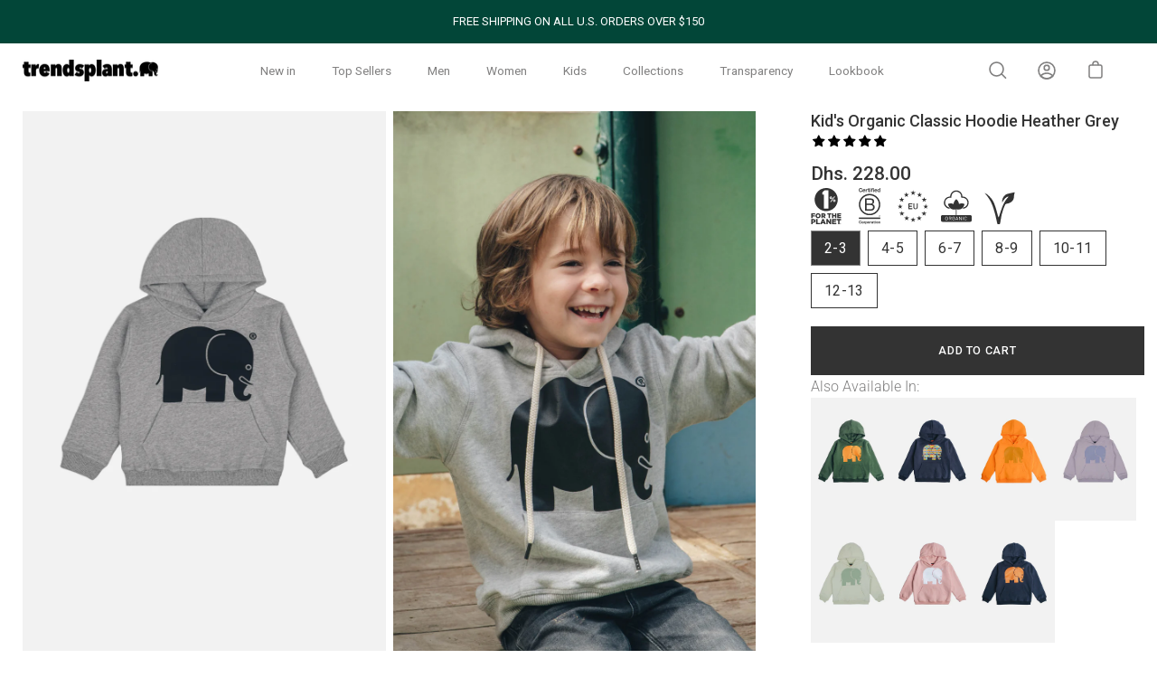

--- FILE ---
content_type: text/html; charset=utf-8
request_url: https://trendsplant.com/en-ae/products/kids-organic-classic-hoodie-heather-grey
body_size: 95755
content:
<!doctype html>
<html class="no-js no-touch" lang="en">
  <head>
    <style>
    
.ctl-cell-wrapper select {
  appearance: none !important; 
  -webkit-appearance: none !important;
  -moz-appearance: none !important;
  
  background-image: url('data:image/svg+xml,%3Csvg xmlns="http://www.w3.org/2000/svg" width="24" height="24" viewBox="0 0 24 24" fill="black"%3E%3Cpath d="M6 9l6 6 6-6" /%3E%3C/svg%3E') !important;
  background-repeat: no-repeat !important;
  background-position: right 10px center !important;
  background-size: 25px !important;
  
  width: 100% !important;
  max-width: 190px !important;
  padding-right: 30px !important;
}

</style>
    <meta charset="utf-8">
    <meta http-equiv="X-UA-Compatible" content="IE=edge">
    <meta name="viewport" content="width=device-width, height=device-height, initial-scale=1.0, minimum-scale=1.0">
    <link rel="canonical" href="https://trendsplant.com/en-ae/products/kids-organic-classic-hoodie-heather-grey">

    <link rel="preload" as="style" href="//trendsplant.com/cdn/shop/t/31/assets/theme.css?v=78105065969564149431761648412">
    <link rel="preload" as="script" href="//trendsplant.com/cdn/shop/t/31/assets/lazysizes.min.js?v=111431644619468174291671835830">
    <link rel="preload" as="script" href="//trendsplant.com/cdn/shop/t/31/assets/theme.js?v=156059445208864423501724833049">
    <link rel="preload" as="image" href="//trendsplant.com/cdn/shop/t/31/assets/loading.svg?v=12949615357343360751671835830">

    <link rel="preconnect" href="https://cdn.shopify.com" crossorigin>
    <link rel="preconnect" href="https://fonts.shopify.com" crossorigin>
    <link rel="preconnect" href="https://monorail-edge.shopifysvc.com" crossorigin><link rel="shortcut icon" href="//trendsplant.com/cdn/shop/files/favicon_3_32x32.jpg?v=1751441538" type="image/png">

    <title>
      Kid&#39;s Organic Classic Hoodie Heather Grey
      
      
       &ndash; Trendsplant
    </title><meta name="description" content="Our elephant came to stay in 2011, two years after founding Trendsplant. During these years we have been adding different colors and patterns to the classic range, evolving every season to improve every little detail like it’s double fleece hood or the flatlock seams. The Elephant represents robustness, nobility and th"><link rel="preload" as="font" href="//trendsplant.com/cdn/fonts/roboto/roboto_n3.9ac06d5955eb603264929711f38e40623ddc14db.woff2" type="font/woff2" crossorigin><link rel="preload" as="font" href="//trendsplant.com/cdn/fonts/roboto/roboto_n5.250d51708d76acbac296b0e21ede8f81de4e37aa.woff2" type="font/woff2" crossorigin><!-- /snippets/social-meta-tags.liquid -->




<meta property="og:site_name" content="Trendsplant">
<meta property="og:url" content="https://trendsplant.com/en-ae/products/kids-organic-classic-hoodie-heather-grey">
<meta property="og:title" content="Kid&#39;s Organic Classic Hoodie Heather Grey">
<meta property="og:type" content="product">
<meta property="og:description" content="Our elephant came to stay in 2011, two years after founding Trendsplant. During these years we have been adding different colors and patterns to the classic range, evolving every season to improve every little detail like it’s double fleece hood or the flatlock seams. The Elephant represents robustness, nobility and th">

  <meta property="og:price:amount" content="228.00">
  <meta property="og:price:currency" content="AED">

<meta property="og:image" content="http://trendsplant.com/cdn/shop/files/029050KGOH--Kid_s-Organic-Classic-Hoodie-Heather-Grey-FRONT_1200x1200.jpg?v=1736095594"><meta property="og:image" content="http://trendsplant.com/cdn/shop/files/6516_c65c29fa-62f2-427a-8edc-bb3ee29b780f_1200x1200.jpg?v=1736095594"><meta property="og:image" content="http://trendsplant.com/cdn/shop/files/029050KGOH--Kid_s-Organic-Classic-Hoodie-Heather-Grey-DETALLE_1200x1200.jpg?v=1736095594">
<meta property="og:image:secure_url" content="https://trendsplant.com/cdn/shop/files/029050KGOH--Kid_s-Organic-Classic-Hoodie-Heather-Grey-FRONT_1200x1200.jpg?v=1736095594"><meta property="og:image:secure_url" content="https://trendsplant.com/cdn/shop/files/6516_c65c29fa-62f2-427a-8edc-bb3ee29b780f_1200x1200.jpg?v=1736095594"><meta property="og:image:secure_url" content="https://trendsplant.com/cdn/shop/files/029050KGOH--Kid_s-Organic-Classic-Hoodie-Heather-Grey-DETALLE_1200x1200.jpg?v=1736095594">


<meta name="twitter:card" content="summary_large_image">
<meta name="twitter:title" content="Kid&#39;s Organic Classic Hoodie Heather Grey">
<meta name="twitter:description" content="Our elephant came to stay in 2011, two years after founding Trendsplant. During these years we have been adding different colors and patterns to the classic range, evolving every season to improve every little detail like it’s double fleece hood or the flatlock seams. The Elephant represents robustness, nobility and th"><style data-shopify>@font-face {
  font-family: Roboto;
  font-weight: 500;
  font-style: normal;
  font-display: swap;
  src: url("//trendsplant.com/cdn/fonts/roboto/roboto_n5.250d51708d76acbac296b0e21ede8f81de4e37aa.woff2") format("woff2"),
       url("//trendsplant.com/cdn/fonts/roboto/roboto_n5.535e8c56f4cbbdea416167af50ab0ff1360a3949.woff") format("woff");
}

@font-face {
  font-family: Roboto;
  font-weight: 300;
  font-style: normal;
  font-display: swap;
  src: url("//trendsplant.com/cdn/fonts/roboto/roboto_n3.9ac06d5955eb603264929711f38e40623ddc14db.woff2") format("woff2"),
       url("//trendsplant.com/cdn/fonts/roboto/roboto_n3.797df4bf78042ba6106158fcf6a8d0e116fbfdae.woff") format("woff");
}



  @font-face {
  font-family: Roboto;
  font-weight: 600;
  font-style: normal;
  font-display: swap;
  src: url("//trendsplant.com/cdn/fonts/roboto/roboto_n6.3d305d5382545b48404c304160aadee38c90ef9d.woff2") format("woff2"),
       url("//trendsplant.com/cdn/fonts/roboto/roboto_n6.bb37be020157f87e181e5489d5e9137ad60c47a2.woff") format("woff");
}




  @font-face {
  font-family: Roboto;
  font-weight: 400;
  font-style: normal;
  font-display: swap;
  src: url("//trendsplant.com/cdn/fonts/roboto/roboto_n4.2019d890f07b1852f56ce63ba45b2db45d852cba.woff2") format("woff2"),
       url("//trendsplant.com/cdn/fonts/roboto/roboto_n4.238690e0007583582327135619c5f7971652fa9d.woff") format("woff");
}



  @font-face {
  font-family: Roboto;
  font-weight: 300;
  font-style: italic;
  font-display: swap;
  src: url("//trendsplant.com/cdn/fonts/roboto/roboto_i3.7ba64865c0576ce320cbaa5e1e04a91d9daa2d3a.woff2") format("woff2"),
       url("//trendsplant.com/cdn/fonts/roboto/roboto_i3.d974836b0cbb56a5fb4f6622c83b31968fe4c5d0.woff") format("woff");
}




  @font-face {
  font-family: Roboto;
  font-weight: 400;
  font-style: italic;
  font-display: swap;
  src: url("//trendsplant.com/cdn/fonts/roboto/roboto_i4.57ce898ccda22ee84f49e6b57ae302250655e2d4.woff2") format("woff2"),
       url("//trendsplant.com/cdn/fonts/roboto/roboto_i4.b21f3bd061cbcb83b824ae8c7671a82587b264bf.woff") format("woff");
}


:root {---color-button-primary-bg: #333333;
  ---color-button-primary-bg-alpha-50: rgba(51, 51, 51, 0.5);
  ---color-button-primary-text: #fff;
  ---color-button-primary-text-alpha-50: rgba(255, 255, 255, 0.5);
  ---color-button-secondary-bg: #ffffff;
  ---color-button-secondary-text:#000;
  ---color-button-secondary-text-alpha-50: rgba(255, 255, 255, 0.5);

  ---color-text: #818080;
  ---color-text-darken: #4e4d4d;
  ---color-text-lighten: #b4b3b3;
  ---color-text-alpha-5: rgba(129, 128, 128, 0.05);
  ---color-text-alpha-8: rgba(129, 128, 128, 0.08);
  ---color-text-alpha-10: rgba(129, 128, 128, 0.1);
  ---color-text-alpha-15: rgba(129, 128, 128, 0.15);
  ---color-text-alpha-25: rgba(129, 128, 128, 0.25);
  ---color-text-alpha-55: rgba(129, 128, 128, 0.55);
  ---color-text-alpha-60: rgba(129, 128, 128, 0.6);
  ---color-text-alpha-85: rgba(129, 128, 128, 0.85);
  ---color-heading: #333333;

  ---color-bg: #ffffff;
  ---color-bg-alpha-25: rgba(255, 255, 255, 0.25);
  ---color-bg-alpha-35: rgba(255, 255, 255, 0.35);
  ---color-bg-alpha-60: rgba(255, 255, 255, 0.6);
  ---color-bg-alpha-65: rgba(255, 255, 255, 0.65);
  ---color-bg-alpha-85: rgba(255, 255, 255, 0.85);
  ---color-bg-overlay: rgba(255, 255, 255, 0.75);
  ---color-bg-darken: #e6e6e6;
  ---color-bg-lighten-darken: #e6e6e6;
  ---color-bg-lighten-darken-contrast: #b3b3b3;
  ---color-drawer-border: #f2f2f2;

  ---color-accent: #d3d3d3;
  ---color-accent-text: #000;

  ---color-tag-custom: #000;

  ---color-border: #d3d3d3;
  ---color-border-alpha-15: rgba(211, 211, 211, 0.15);
  ---color-border-alpha-30: rgba(211, 211, 211, 0.3);
  ---color-border-alpha-50: rgba(211, 211, 211, 0.5);
  ---color-border-alpha-65: rgba(211, 211, 211, 0.65);
  ---color-border-lighten-darken: #868686;

  ---color-product-grid-arrows: white;---color-disabled-grey: rgba(129, 128, 128, 0.35);
  ---color-disabled-grey-darken: rgba(129, 128, 128, 0.45);
  ---color-error-red: #D02E2E;
  ---color-error-red-bg: rgba(208, 46, 46, 0.15);
  ---color-success-green: #56AD6A;
  ---color-success-green-bg: #ECFEF0;---font-stack-body: Roboto, sans-serif;
  ---font-style-body: normal;
  ---font-adjust-body: 0.9;

  ---font-weight-body: 300;
  ---font-weight-body-medium: 500;
  ---font-weight-body-bold: 400;

  ---font-stack-heading: Roboto, sans-serif;
  ---font-style-heading: normal;
  ---font-adjust-heading: 1.0;

  ---font-weight-heading: 500;
  ---font-weight-heading-bold: 600;

  ---font-stack-nav: Roboto, sans-serif;
  ---font-style-nav: normal;
  ---font-weight-nav: 300;
  ---font-weight-nav-bold: 400;
  ---font-adjust-nav: 0.85;

  ---font-stack-button: Roboto, sans-serif;
  ---font-style-button: normal;
  ---font-weight-button: 500;
  ---font-adjust-button: 0.9;

  ---transform-button-text: uppercase;---font-size-input: 1rem;---radius: 0px;
  ---radius-inner: 0px;
  ---radius-small: 0px;
  ---radius-tiny: 0px;
  ---radius-dropdown: 0px;
  ---radius-checkbox: 0px;---product-media-padding-top: 150.0%;
  ---product-media-background-size: contain;---loading-svg: url( "//trendsplant.com/cdn/shop/t/31/assets/loading.svg?v=12949615357343360751671835830" );
  ---icon-check: url( "//trendsplant.com/cdn/shop/t/31/assets/icon-check.svg?v=181034692338098753131671835830" );
  ---icon-close: url( "//trendsplant.com/cdn/shop/t/31/assets/icon-close.svg?v=152460236205633315831671835830" );
  ---cart-loading-overlay: rgba(255, 255, 255, 0.85) url( "//trendsplant.com/cdn/shop/t/31/assets/loading.svg?v=12949615357343360751671835830" ) no-repeat center center;--collection-sticky-bar-height: 0;
  --collection-image-padding-top: 60%;--site-width: 1320px;
  --site-width-narrow: 840px;
  --drawer-width: 320px;
  --drawer-transition: transform 0.4s cubic-bezier(0.46, 0.01, 0.32, 1);--full-height: 100vh;
  --content-full: calc(100vh - 60px);
  --header-height: 60px;
  --announcement-height: 35px;--gutter: 60px;
  --gutter-mobile: 25px;
  --grid-gutter: 20px;--grid: repeat(4, minmax(0, 1fr));
  --grid-tablet: repeat(2, minmax(0, 1fr));
  --grid-mobile: repeat(2, minmax(0, 1fr));
  --megamenu-grid: repeat(7, minmax(0, 1fr));
  --grid-row: 1 / span 4;--scrollbar-width: 0;--overlay: #000;
  --overlay-opacity: 1;--input-bg: #fff;--swatch-size: 32px;
}</style><link href="//trendsplant.com/cdn/shop/t/31/assets/theme.css?v=78105065969564149431761648412" rel="stylesheet" type="text/css" media="all" /><script
      type="text/javascript"
    >
    // window.addEventListener('globoFilterRenderCompleted', function () {
    //   $('head').append('"\u003cscript src=\"\/\/trendsplant.com\/cdn\/shop\/t\/31\/assets\/bss-product-label-js.js?v=160406389356238303121702385470\" type=\"text\/javascript\"\u003e\u003c\/script\u003e"')
    // });
    if (window.MSInputMethodContext && document.documentMode) {
      var scripts = document.getElementsByTagName('script')[0];
      var polyfill = document.createElement("script");
      polyfill.defer = true;
      polyfill.src = "//trendsplant.com/cdn/shop/t/31/assets/ie11.js?v=144489047535103983231671835830";

      scripts.parentNode.insertBefore(polyfill, scripts);

      document.documentElement.classList.add('ie11');
    } else {
      document.documentElement.className = document.documentElement.className.replace('no-js', 'js');
    }

    let root = '/en-ae';
    if (root[root.length - 1] !== '/') {
      root = `${root}/`;
    }

    window.theme = {
      assets: {
        smoothscroll: '//trendsplant.com/cdn/shop/t/31/assets/smoothscroll.js?v=37906625415260927261671835830',
				no_image: "//trendsplant.com/cdn/shopifycloud/storefront/assets/no-image-2048-a2addb12_1024x.gif",
      },
      routes: {
        root_url: root,
        cart_url: "\/en-ae\/cart",
        cart_add_url: "\/en-ae\/cart\/add",
        cart_change_url: "\/en-ae\/cart\/change",
        shop_url: "https:\/\/trendsplant.com",
        search_url: "\/en-ae\/search",
        product_recommendations_url: "\/en-ae\/recommendations\/products"
      },
      strings: {
        loading: "Loading more",
        load_more: "Load more",
        add_to_cart: "Add to cart",
        remove: "Remove",
        preorder: "Pre-order",
        sold_out: "Sold Out",
        sold_out_html: "Sold\u003cbr\u003eOut",
        on_sale_html: "Sale",
        unavailable: "Unavailable",
        zero_qty_error: "Quantity must be greater than 0.",
        cart_title: "Cart",
        cart_empty: "Your cart is currently empty.",
        cart_price: "Price",
        cart_quantity: "Quantity",
        cart_total: "Total",
        cart_acceptance_error: "You must accept our terms and conditions.",
        limit_error: "Sorry, looks like we don\u0026#39;t have enough of this product.",
        continue_shopping: "Continue Shopping",
        results_one: " result",
        results_other: " results",
        no_results: "No results found",
        view_all: "View all",
        unit_price_separator: "per"
      },
      icons: {
        plus: '<svg aria-hidden="true" focusable="false" role="presentation" class="icon icon-plus" viewBox="0 0 14 14"><path d="M7 0a.75.75 0 01.75.75v12.5a.75.75 0 11-1.5 0V.75A.75.75 0 017 0z"/><path d="M14 7a.75.75 0 01-.75.75H.75a.75.75 0 110-1.5h12.5A.75.75 0 0114 7z"/></svg>',
        minus: '<svg aria-hidden="true" focusable="false" role="presentation" class="icon icon-minus" viewBox="0 0 14 14"><path d="M14 7a.75.75 0 01-.75.75H.75a.75.75 0 110-1.5h12.5A.75.75 0 0114 7z"/></svg>',
        close: '<svg aria-hidden="true" focusable="false" role="presentation" class="icon icon-close" viewBox="0 0 1024 920"><path d="M481.83 448L283.582 646.248c-8.331 8.331-8.331 21.839 0 30.17s21.839 8.331 30.17 0L512 478.17l198.248 198.248c8.331 8.331 21.839 8.331 30.17 0s8.331-21.839 0-30.17L542.17 448l198.248-198.248c8.331-8.331 8.331-21.839 0-30.17s-21.839-8.331-30.17 0L512 417.83 313.752 219.582c-8.331-8.331-21.839-8.331-30.17 0s-8.331 21.839 0 30.17L481.83 448z"/></svg>'
      },
      settings: {
        cartType: "page",
        gridImageSize: "contain",
        enableInfinityScroll: false,
        enablePaymentButton: false,
        showSaleBadge: true,
        enableAcceptTerms: false,
        productBadgeStyle: "rectangle",
        productGridSlideshow: false,
        quickButton: "none",
        mobileMenuBehaviour: "trigger",
      },
      moneyFormat: "Dhs. {{amount}}",
      info: {
        name: 'Palo Alto'
      },
      version: '4.0.1'
    };
    window.lazySizesConfig = window.lazySizesConfig || {};
    window.lazySizesConfig.preloadAfterLoad = true;
    window.PaloAlto = window.PaloAlto || {};
    window.slate = window.slate || {};
    window.isHeaderTransparent = false;
    window.initialHeaderHeight = 0;
    window.lastWindowWidth = window.innerWidth || document.documentElement.clientWidth;
    </script>
    <script src="//trendsplant.com/cdn/shop/t/31/assets/lazysizes.min.js?v=111431644619468174291671835830" async="async"></script><script>
      if (typeof window.TranslationLabOptions === 'undefined') {
          window.TranslationLabOptions = {};
      }
      window.TranslationLabOptions.useObserver = true;
      window.TranslationLabOptions.useMessageHandler = true;
      window.TranslationLabOptions.messageHandlerBatchSize = 20;
      window.TranslationLabOptions.messageHandlerInterval = 500;
      window.TranslationLabOptions.useLoadEvent = false;
    </script>

    <script src="//trendsplant.com/cdn/shop/t/31/assets/theme.js?v=156059445208864423501724833049" defer="defer"></script>

    <script>window.performance && window.performance.mark && window.performance.mark('shopify.content_for_header.start');</script><meta name="google-site-verification" content="9q2rRfrbRIHtZxO5c8NS7dia1QQ6ajDcNls-zyo0PSc">
<meta name="facebook-domain-verification" content="tzjm3m8n1sgkmcmly0rvdz21lemm4c">
<meta id="shopify-digital-wallet" name="shopify-digital-wallet" content="/55069966414/digital_wallets/dialog">
<meta name="shopify-checkout-api-token" content="304da4ecf530695eb337c4304ae9b1a6">
<meta id="in-context-paypal-metadata" data-shop-id="55069966414" data-venmo-supported="false" data-environment="production" data-locale="en_US" data-paypal-v4="true" data-currency="AED">
<link rel="alternate" hreflang="x-default" href="https://trendsplant.com/products/kids-organic-classic-hoodie-heather-grey">
<link rel="alternate" hreflang="en-JP" href="https://trendsplant.com/en-jp/products/kids-organic-classic-hoodie-heather-grey">
<link rel="alternate" hreflang="en-AD" href="https://trendsplant.com/en-ina/products/kids-organic-classic-hoodie-heather-grey">
<link rel="alternate" hreflang="es-AD" href="https://trendsplant.com/es-ina/products/kids-organic-classic-hoodie-heather-grey">
<link rel="alternate" hreflang="en-AL" href="https://trendsplant.com/en-ina/products/kids-organic-classic-hoodie-heather-grey">
<link rel="alternate" hreflang="es-AL" href="https://trendsplant.com/es-ina/products/kids-organic-classic-hoodie-heather-grey">
<link rel="alternate" hreflang="en-AM" href="https://trendsplant.com/en-ina/products/kids-organic-classic-hoodie-heather-grey">
<link rel="alternate" hreflang="es-AM" href="https://trendsplant.com/es-ina/products/kids-organic-classic-hoodie-heather-grey">
<link rel="alternate" hreflang="en-AX" href="https://trendsplant.com/en-ina/products/kids-organic-classic-hoodie-heather-grey">
<link rel="alternate" hreflang="es-AX" href="https://trendsplant.com/es-ina/products/kids-organic-classic-hoodie-heather-grey">
<link rel="alternate" hreflang="en-BA" href="https://trendsplant.com/en-ina/products/kids-organic-classic-hoodie-heather-grey">
<link rel="alternate" hreflang="es-BA" href="https://trendsplant.com/es-ina/products/kids-organic-classic-hoodie-heather-grey">
<link rel="alternate" hreflang="en-BG" href="https://trendsplant.com/en-ina/products/kids-organic-classic-hoodie-heather-grey">
<link rel="alternate" hreflang="es-BG" href="https://trendsplant.com/es-ina/products/kids-organic-classic-hoodie-heather-grey">
<link rel="alternate" hreflang="en-BR" href="https://trendsplant.com/en-ina/products/kids-organic-classic-hoodie-heather-grey">
<link rel="alternate" hreflang="es-BR" href="https://trendsplant.com/es-ina/products/kids-organic-classic-hoodie-heather-grey">
<link rel="alternate" hreflang="en-BY" href="https://trendsplant.com/en-ina/products/kids-organic-classic-hoodie-heather-grey">
<link rel="alternate" hreflang="es-BY" href="https://trendsplant.com/es-ina/products/kids-organic-classic-hoodie-heather-grey">
<link rel="alternate" hreflang="en-CA" href="https://trendsplant.com/en-ina/products/kids-organic-classic-hoodie-heather-grey">
<link rel="alternate" hreflang="es-CA" href="https://trendsplant.com/es-ina/products/kids-organic-classic-hoodie-heather-grey">
<link rel="alternate" hreflang="en-CY" href="https://trendsplant.com/en-ina/products/kids-organic-classic-hoodie-heather-grey">
<link rel="alternate" hreflang="es-CY" href="https://trendsplant.com/es-ina/products/kids-organic-classic-hoodie-heather-grey">
<link rel="alternate" hreflang="en-EE" href="https://trendsplant.com/en-ina/products/kids-organic-classic-hoodie-heather-grey">
<link rel="alternate" hreflang="es-EE" href="https://trendsplant.com/es-ina/products/kids-organic-classic-hoodie-heather-grey">
<link rel="alternate" hreflang="en-FO" href="https://trendsplant.com/en-ina/products/kids-organic-classic-hoodie-heather-grey">
<link rel="alternate" hreflang="es-FO" href="https://trendsplant.com/es-ina/products/kids-organic-classic-hoodie-heather-grey">
<link rel="alternate" hreflang="en-GE" href="https://trendsplant.com/en-ina/products/kids-organic-classic-hoodie-heather-grey">
<link rel="alternate" hreflang="es-GE" href="https://trendsplant.com/es-ina/products/kids-organic-classic-hoodie-heather-grey">
<link rel="alternate" hreflang="en-GG" href="https://trendsplant.com/en-ina/products/kids-organic-classic-hoodie-heather-grey">
<link rel="alternate" hreflang="es-GG" href="https://trendsplant.com/es-ina/products/kids-organic-classic-hoodie-heather-grey">
<link rel="alternate" hreflang="en-GI" href="https://trendsplant.com/en-ina/products/kids-organic-classic-hoodie-heather-grey">
<link rel="alternate" hreflang="es-GI" href="https://trendsplant.com/es-ina/products/kids-organic-classic-hoodie-heather-grey">
<link rel="alternate" hreflang="en-GL" href="https://trendsplant.com/en-ina/products/kids-organic-classic-hoodie-heather-grey">
<link rel="alternate" hreflang="es-GL" href="https://trendsplant.com/es-ina/products/kids-organic-classic-hoodie-heather-grey">
<link rel="alternate" hreflang="en-GP" href="https://trendsplant.com/en-ina/products/kids-organic-classic-hoodie-heather-grey">
<link rel="alternate" hreflang="es-GP" href="https://trendsplant.com/es-ina/products/kids-organic-classic-hoodie-heather-grey">
<link rel="alternate" hreflang="en-HR" href="https://trendsplant.com/en-ina/products/kids-organic-classic-hoodie-heather-grey">
<link rel="alternate" hreflang="es-HR" href="https://trendsplant.com/es-ina/products/kids-organic-classic-hoodie-heather-grey">
<link rel="alternate" hreflang="en-IE" href="https://trendsplant.com/en-ina/products/kids-organic-classic-hoodie-heather-grey">
<link rel="alternate" hreflang="es-IE" href="https://trendsplant.com/es-ina/products/kids-organic-classic-hoodie-heather-grey">
<link rel="alternate" hreflang="en-IM" href="https://trendsplant.com/en-ina/products/kids-organic-classic-hoodie-heather-grey">
<link rel="alternate" hreflang="es-IM" href="https://trendsplant.com/es-ina/products/kids-organic-classic-hoodie-heather-grey">
<link rel="alternate" hreflang="en-IS" href="https://trendsplant.com/en-ina/products/kids-organic-classic-hoodie-heather-grey">
<link rel="alternate" hreflang="es-IS" href="https://trendsplant.com/es-ina/products/kids-organic-classic-hoodie-heather-grey">
<link rel="alternate" hreflang="en-JE" href="https://trendsplant.com/en-ina/products/kids-organic-classic-hoodie-heather-grey">
<link rel="alternate" hreflang="es-JE" href="https://trendsplant.com/es-ina/products/kids-organic-classic-hoodie-heather-grey">
<link rel="alternate" hreflang="en-LI" href="https://trendsplant.com/en-ina/products/kids-organic-classic-hoodie-heather-grey">
<link rel="alternate" hreflang="es-LI" href="https://trendsplant.com/es-ina/products/kids-organic-classic-hoodie-heather-grey">
<link rel="alternate" hreflang="en-LT" href="https://trendsplant.com/en-ina/products/kids-organic-classic-hoodie-heather-grey">
<link rel="alternate" hreflang="es-LT" href="https://trendsplant.com/es-ina/products/kids-organic-classic-hoodie-heather-grey">
<link rel="alternate" hreflang="en-LV" href="https://trendsplant.com/en-ina/products/kids-organic-classic-hoodie-heather-grey">
<link rel="alternate" hreflang="es-LV" href="https://trendsplant.com/es-ina/products/kids-organic-classic-hoodie-heather-grey">
<link rel="alternate" hreflang="en-MC" href="https://trendsplant.com/en-ina/products/kids-organic-classic-hoodie-heather-grey">
<link rel="alternate" hreflang="es-MC" href="https://trendsplant.com/es-ina/products/kids-organic-classic-hoodie-heather-grey">
<link rel="alternate" hreflang="en-MD" href="https://trendsplant.com/en-ina/products/kids-organic-classic-hoodie-heather-grey">
<link rel="alternate" hreflang="es-MD" href="https://trendsplant.com/es-ina/products/kids-organic-classic-hoodie-heather-grey">
<link rel="alternate" hreflang="en-ME" href="https://trendsplant.com/en-ina/products/kids-organic-classic-hoodie-heather-grey">
<link rel="alternate" hreflang="es-ME" href="https://trendsplant.com/es-ina/products/kids-organic-classic-hoodie-heather-grey">
<link rel="alternate" hreflang="en-MK" href="https://trendsplant.com/en-ina/products/kids-organic-classic-hoodie-heather-grey">
<link rel="alternate" hreflang="es-MK" href="https://trendsplant.com/es-ina/products/kids-organic-classic-hoodie-heather-grey">
<link rel="alternate" hreflang="en-MT" href="https://trendsplant.com/en-ina/products/kids-organic-classic-hoodie-heather-grey">
<link rel="alternate" hreflang="es-MT" href="https://trendsplant.com/es-ina/products/kids-organic-classic-hoodie-heather-grey">
<link rel="alternate" hreflang="en-MX" href="https://trendsplant.com/en-ina/products/kids-organic-classic-hoodie-heather-grey">
<link rel="alternate" hreflang="es-MX" href="https://trendsplant.com/es-ina/products/kids-organic-classic-hoodie-heather-grey">
<link rel="alternate" hreflang="en-RE" href="https://trendsplant.com/en-ina/products/kids-organic-classic-hoodie-heather-grey">
<link rel="alternate" hreflang="es-RE" href="https://trendsplant.com/es-ina/products/kids-organic-classic-hoodie-heather-grey">
<link rel="alternate" hreflang="en-RO" href="https://trendsplant.com/en-ina/products/kids-organic-classic-hoodie-heather-grey">
<link rel="alternate" hreflang="es-RO" href="https://trendsplant.com/es-ina/products/kids-organic-classic-hoodie-heather-grey">
<link rel="alternate" hreflang="en-RS" href="https://trendsplant.com/en-ina/products/kids-organic-classic-hoodie-heather-grey">
<link rel="alternate" hreflang="es-RS" href="https://trendsplant.com/es-ina/products/kids-organic-classic-hoodie-heather-grey">
<link rel="alternate" hreflang="en-SI" href="https://trendsplant.com/en-ina/products/kids-organic-classic-hoodie-heather-grey">
<link rel="alternate" hreflang="es-SI" href="https://trendsplant.com/es-ina/products/kids-organic-classic-hoodie-heather-grey">
<link rel="alternate" hreflang="en-SJ" href="https://trendsplant.com/en-ina/products/kids-organic-classic-hoodie-heather-grey">
<link rel="alternate" hreflang="es-SJ" href="https://trendsplant.com/es-ina/products/kids-organic-classic-hoodie-heather-grey">
<link rel="alternate" hreflang="en-SK" href="https://trendsplant.com/en-ina/products/kids-organic-classic-hoodie-heather-grey">
<link rel="alternate" hreflang="es-SK" href="https://trendsplant.com/es-ina/products/kids-organic-classic-hoodie-heather-grey">
<link rel="alternate" hreflang="en-SM" href="https://trendsplant.com/en-ina/products/kids-organic-classic-hoodie-heather-grey">
<link rel="alternate" hreflang="es-SM" href="https://trendsplant.com/es-ina/products/kids-organic-classic-hoodie-heather-grey">
<link rel="alternate" hreflang="en-UA" href="https://trendsplant.com/en-ina/products/kids-organic-classic-hoodie-heather-grey">
<link rel="alternate" hreflang="es-UA" href="https://trendsplant.com/es-ina/products/kids-organic-classic-hoodie-heather-grey">
<link rel="alternate" hreflang="en-VA" href="https://trendsplant.com/en-ina/products/kids-organic-classic-hoodie-heather-grey">
<link rel="alternate" hreflang="es-VA" href="https://trendsplant.com/es-ina/products/kids-organic-classic-hoodie-heather-grey">
<link rel="alternate" hreflang="en-XK" href="https://trendsplant.com/en-ina/products/kids-organic-classic-hoodie-heather-grey">
<link rel="alternate" hreflang="es-XK" href="https://trendsplant.com/es-ina/products/kids-organic-classic-hoodie-heather-grey">
<link rel="alternate" hreflang="en-YT" href="https://trendsplant.com/en-ina/products/kids-organic-classic-hoodie-heather-grey">
<link rel="alternate" hreflang="es-YT" href="https://trendsplant.com/es-ina/products/kids-organic-classic-hoodie-heather-grey">
<link rel="alternate" hreflang="en-KR" href="https://trendsplant.com/en-ina/products/kids-organic-classic-hoodie-heather-grey">
<link rel="alternate" hreflang="es-KR" href="https://trendsplant.com/es-ina/products/kids-organic-classic-hoodie-heather-grey">
<link rel="alternate" hreflang="en-CN" href="https://trendsplant.com/en-ina/products/kids-organic-classic-hoodie-heather-grey">
<link rel="alternate" hreflang="es-CN" href="https://trendsplant.com/es-ina/products/kids-organic-classic-hoodie-heather-grey">
<link rel="alternate" hreflang="en-TW" href="https://trendsplant.com/en-ina/products/kids-organic-classic-hoodie-heather-grey">
<link rel="alternate" hreflang="es-TW" href="https://trendsplant.com/es-ina/products/kids-organic-classic-hoodie-heather-grey">
<link rel="alternate" hreflang="en-SG" href="https://trendsplant.com/en-ina/products/kids-organic-classic-hoodie-heather-grey">
<link rel="alternate" hreflang="es-SG" href="https://trendsplant.com/es-ina/products/kids-organic-classic-hoodie-heather-grey">
<link rel="alternate" hreflang="en-IL" href="https://trendsplant.com/en-ina/products/kids-organic-classic-hoodie-heather-grey">
<link rel="alternate" hreflang="es-IL" href="https://trendsplant.com/es-ina/products/kids-organic-classic-hoodie-heather-grey">
<link rel="alternate" hreflang="en-GB" href="https://trendsplant.com/en-uk/products/kids-organic-classic-hoodie-heather-grey">
<link rel="alternate" hreflang="en-AE" href="https://trendsplant.com/en-ae/products/kids-organic-classic-hoodie-heather-grey">
<link rel="alternate" hreflang="en-CH" href="https://trendsplant.com/en-ch/products/kids-organic-classic-hoodie-heather-grey">
<link rel="alternate" hreflang="en-DK" href="https://trendsplant.com/en-dk/products/kids-organic-classic-hoodie-heather-grey">
<link rel="alternate" hreflang="en-SE" href="https://trendsplant.com/en-sw/products/kids-organic-classic-hoodie-heather-grey">
<link rel="alternate" hreflang="en-ES" href="https://trendsplant.com/products/kids-organic-classic-hoodie-heather-grey">
<link rel="alternate" hreflang="es-ES" href="https://trendsplant.com/es/products/kids-organic-classic-hoodie-heather-grey">
<link rel="alternate" type="application/json+oembed" href="https://trendsplant.com/en-ae/products/kids-organic-classic-hoodie-heather-grey.oembed">
<script async="async" src="/checkouts/internal/preloads.js?locale=en-AE"></script>
<link rel="preconnect" href="https://shop.app" crossorigin="anonymous">
<script async="async" src="https://shop.app/checkouts/internal/preloads.js?locale=en-AE&shop_id=55069966414" crossorigin="anonymous"></script>
<script id="apple-pay-shop-capabilities" type="application/json">{"shopId":55069966414,"countryCode":"ES","currencyCode":"AED","merchantCapabilities":["supports3DS"],"merchantId":"gid:\/\/shopify\/Shop\/55069966414","merchantName":"Trendsplant","requiredBillingContactFields":["postalAddress","email","phone"],"requiredShippingContactFields":["postalAddress","email","phone"],"shippingType":"shipping","supportedNetworks":["visa","maestro","masterCard","amex"],"total":{"type":"pending","label":"Trendsplant","amount":"1.00"},"shopifyPaymentsEnabled":true,"supportsSubscriptions":true}</script>
<script id="shopify-features" type="application/json">{"accessToken":"304da4ecf530695eb337c4304ae9b1a6","betas":["rich-media-storefront-analytics"],"domain":"trendsplant.com","predictiveSearch":true,"shopId":55069966414,"locale":"en"}</script>
<script>var Shopify = Shopify || {};
Shopify.shop = "trendsplant-apparel-for-the-modern-nomad.myshopify.com";
Shopify.locale = "en";
Shopify.currency = {"active":"AED","rate":"4.3461588"};
Shopify.country = "AE";
Shopify.theme = {"name":"Palo Alto - PC","id":140334956845,"schema_name":"Palo Alto","schema_version":"4.0.1","theme_store_id":null,"role":"main"};
Shopify.theme.handle = "null";
Shopify.theme.style = {"id":null,"handle":null};
Shopify.cdnHost = "trendsplant.com/cdn";
Shopify.routes = Shopify.routes || {};
Shopify.routes.root = "/en-ae/";</script>
<script type="module">!function(o){(o.Shopify=o.Shopify||{}).modules=!0}(window);</script>
<script>!function(o){function n(){var o=[];function n(){o.push(Array.prototype.slice.apply(arguments))}return n.q=o,n}var t=o.Shopify=o.Shopify||{};t.loadFeatures=n(),t.autoloadFeatures=n()}(window);</script>
<script>
  window.ShopifyPay = window.ShopifyPay || {};
  window.ShopifyPay.apiHost = "shop.app\/pay";
  window.ShopifyPay.redirectState = null;
</script>
<script id="shop-js-analytics" type="application/json">{"pageType":"product"}</script>
<script defer="defer" async type="module" src="//trendsplant.com/cdn/shopifycloud/shop-js/modules/v2/client.init-shop-cart-sync_COMZFrEa.en.esm.js"></script>
<script defer="defer" async type="module" src="//trendsplant.com/cdn/shopifycloud/shop-js/modules/v2/chunk.common_CdXrxk3f.esm.js"></script>
<script type="module">
  await import("//trendsplant.com/cdn/shopifycloud/shop-js/modules/v2/client.init-shop-cart-sync_COMZFrEa.en.esm.js");
await import("//trendsplant.com/cdn/shopifycloud/shop-js/modules/v2/chunk.common_CdXrxk3f.esm.js");

  window.Shopify.SignInWithShop?.initShopCartSync?.({"fedCMEnabled":true,"windoidEnabled":true});

</script>
<script>
  window.Shopify = window.Shopify || {};
  if (!window.Shopify.featureAssets) window.Shopify.featureAssets = {};
  window.Shopify.featureAssets['shop-js'] = {"shop-cart-sync":["modules/v2/client.shop-cart-sync_CRSPkpKa.en.esm.js","modules/v2/chunk.common_CdXrxk3f.esm.js"],"init-fed-cm":["modules/v2/client.init-fed-cm_DO1JVZ96.en.esm.js","modules/v2/chunk.common_CdXrxk3f.esm.js"],"init-windoid":["modules/v2/client.init-windoid_hXardXh0.en.esm.js","modules/v2/chunk.common_CdXrxk3f.esm.js"],"init-shop-email-lookup-coordinator":["modules/v2/client.init-shop-email-lookup-coordinator_jpxQlUsx.en.esm.js","modules/v2/chunk.common_CdXrxk3f.esm.js"],"shop-toast-manager":["modules/v2/client.shop-toast-manager_C-K0q6-t.en.esm.js","modules/v2/chunk.common_CdXrxk3f.esm.js"],"shop-button":["modules/v2/client.shop-button_B6dBoDg5.en.esm.js","modules/v2/chunk.common_CdXrxk3f.esm.js"],"shop-login-button":["modules/v2/client.shop-login-button_BHRMsoBb.en.esm.js","modules/v2/chunk.common_CdXrxk3f.esm.js","modules/v2/chunk.modal_C89cmTvN.esm.js"],"shop-cash-offers":["modules/v2/client.shop-cash-offers_p6Pw3nax.en.esm.js","modules/v2/chunk.common_CdXrxk3f.esm.js","modules/v2/chunk.modal_C89cmTvN.esm.js"],"avatar":["modules/v2/client.avatar_BTnouDA3.en.esm.js"],"init-shop-cart-sync":["modules/v2/client.init-shop-cart-sync_COMZFrEa.en.esm.js","modules/v2/chunk.common_CdXrxk3f.esm.js"],"init-shop-for-new-customer-accounts":["modules/v2/client.init-shop-for-new-customer-accounts_BNQiNx4m.en.esm.js","modules/v2/client.shop-login-button_BHRMsoBb.en.esm.js","modules/v2/chunk.common_CdXrxk3f.esm.js","modules/v2/chunk.modal_C89cmTvN.esm.js"],"pay-button":["modules/v2/client.pay-button_CRuQ9trT.en.esm.js","modules/v2/chunk.common_CdXrxk3f.esm.js"],"init-customer-accounts-sign-up":["modules/v2/client.init-customer-accounts-sign-up_Q1yheB3t.en.esm.js","modules/v2/client.shop-login-button_BHRMsoBb.en.esm.js","modules/v2/chunk.common_CdXrxk3f.esm.js","modules/v2/chunk.modal_C89cmTvN.esm.js"],"checkout-modal":["modules/v2/client.checkout-modal_DtXVhFgQ.en.esm.js","modules/v2/chunk.common_CdXrxk3f.esm.js","modules/v2/chunk.modal_C89cmTvN.esm.js"],"init-customer-accounts":["modules/v2/client.init-customer-accounts_B5rMd0lj.en.esm.js","modules/v2/client.shop-login-button_BHRMsoBb.en.esm.js","modules/v2/chunk.common_CdXrxk3f.esm.js","modules/v2/chunk.modal_C89cmTvN.esm.js"],"lead-capture":["modules/v2/client.lead-capture_CmGCXBh3.en.esm.js","modules/v2/chunk.common_CdXrxk3f.esm.js","modules/v2/chunk.modal_C89cmTvN.esm.js"],"shop-follow-button":["modules/v2/client.shop-follow-button_CV5C02lv.en.esm.js","modules/v2/chunk.common_CdXrxk3f.esm.js","modules/v2/chunk.modal_C89cmTvN.esm.js"],"shop-login":["modules/v2/client.shop-login_Bz_Zm_XZ.en.esm.js","modules/v2/chunk.common_CdXrxk3f.esm.js","modules/v2/chunk.modal_C89cmTvN.esm.js"],"payment-terms":["modules/v2/client.payment-terms_D7XnU2ez.en.esm.js","modules/v2/chunk.common_CdXrxk3f.esm.js","modules/v2/chunk.modal_C89cmTvN.esm.js"]};
</script>
<script>(function() {
  var isLoaded = false;
  function asyncLoad() {
    if (isLoaded) return;
    isLoaded = true;
    var urls = ["https:\/\/rio.pwztag.com\/rio.js?shop=trendsplant-apparel-for-the-modern-nomad.myshopify.com","https:\/\/cdn.shopify.com\/s\/files\/1\/0550\/6996\/6414\/t\/13\/assets\/zendesk-embeddable.js?v=1654020698\u0026shop=trendsplant-apparel-for-the-modern-nomad.myshopify.com","https:\/\/ecommplugins-scripts.trustpilot.com\/v2.1\/js\/header.min.js?settings=eyJrZXkiOiJMVGlCQ08yZGV0VGliMXJPIiwicyI6Im5vbmUifQ==\u0026shop=trendsplant-apparel-for-the-modern-nomad.myshopify.com","https:\/\/ecommplugins-trustboxsettings.trustpilot.com\/trendsplant-apparel-for-the-modern-nomad.myshopify.com.js?settings=1730719004341\u0026shop=trendsplant-apparel-for-the-modern-nomad.myshopify.com","https:\/\/widget.trustpilot.com\/bootstrap\/v5\/tp.widget.sync.bootstrap.min.js?shop=trendsplant-apparel-for-the-modern-nomad.myshopify.com","https:\/\/widget.trustpilot.com\/bootstrap\/v5\/tp.widget.sync.bootstrap.min.js?shop=trendsplant-apparel-for-the-modern-nomad.myshopify.com","\/\/cdn.shopify.com\/proxy\/a7d8502845814ecf919db66d59d77c1acddec2273b13cd515ac5952ad4fb69dd\/bridge.outvio.com\/frontend.js?shop=trendsplant-apparel-for-the-modern-nomad.myshopify.com\u0026sp-cache-control=cHVibGljLCBtYXgtYWdlPTkwMA"];
    for (var i = 0; i < urls.length; i++) {
      var s = document.createElement('script');
      s.type = 'text/javascript';
      s.async = true;
      s.src = urls[i];
      var x = document.getElementsByTagName('script')[0];
      x.parentNode.insertBefore(s, x);
    }
  };
  if(window.attachEvent) {
    window.attachEvent('onload', asyncLoad);
  } else {
    window.addEventListener('load', asyncLoad, false);
  }
})();</script>
<script id="__st">var __st={"a":55069966414,"offset":3600,"reqid":"66c314b6-f4d8-4ce9-941a-eb84d4eb31ce-1763356054","pageurl":"trendsplant.com\/en-ae\/products\/kids-organic-classic-hoodie-heather-grey","u":"ba9380407b54","p":"product","rtyp":"product","rid":8664597823820};</script>
<script>window.ShopifyPaypalV4VisibilityTracking = true;</script>
<script id="captcha-bootstrap">!function(){'use strict';const t='contact',e='account',n='new_comment',o=[[t,t],['blogs',n],['comments',n],[t,'customer']],c=[[e,'customer_login'],[e,'guest_login'],[e,'recover_customer_password'],[e,'create_customer']],r=t=>t.map((([t,e])=>`form[action*='/${t}']:not([data-nocaptcha='true']) input[name='form_type'][value='${e}']`)).join(','),a=t=>()=>t?[...document.querySelectorAll(t)].map((t=>t.form)):[];function s(){const t=[...o],e=r(t);return a(e)}const i='password',u='form_key',d=['recaptcha-v3-token','g-recaptcha-response','h-captcha-response',i],f=()=>{try{return window.sessionStorage}catch{return}},m='__shopify_v',_=t=>t.elements[u];function p(t,e,n=!1){try{const o=window.sessionStorage,c=JSON.parse(o.getItem(e)),{data:r}=function(t){const{data:e,action:n}=t;return t[m]||n?{data:e,action:n}:{data:t,action:n}}(c);for(const[e,n]of Object.entries(r))t.elements[e]&&(t.elements[e].value=n);n&&o.removeItem(e)}catch(o){console.error('form repopulation failed',{error:o})}}const l='form_type',E='cptcha';function T(t){t.dataset[E]=!0}const w=window,h=w.document,L='Shopify',v='ce_forms',y='captcha';let A=!1;((t,e)=>{const n=(g='f06e6c50-85a8-45c8-87d0-21a2b65856fe',I='https://cdn.shopify.com/shopifycloud/storefront-forms-hcaptcha/ce_storefront_forms_captcha_hcaptcha.v1.5.2.iife.js',D={infoText:'Protected by hCaptcha',privacyText:'Privacy',termsText:'Terms'},(t,e,n)=>{const o=w[L][v],c=o.bindForm;if(c)return c(t,g,e,D).then(n);var r;o.q.push([[t,g,e,D],n]),r=I,A||(h.body.append(Object.assign(h.createElement('script'),{id:'captcha-provider',async:!0,src:r})),A=!0)});var g,I,D;w[L]=w[L]||{},w[L][v]=w[L][v]||{},w[L][v].q=[],w[L][y]=w[L][y]||{},w[L][y].protect=function(t,e){n(t,void 0,e),T(t)},Object.freeze(w[L][y]),function(t,e,n,w,h,L){const[v,y,A,g]=function(t,e,n){const i=e?o:[],u=t?c:[],d=[...i,...u],f=r(d),m=r(i),_=r(d.filter((([t,e])=>n.includes(e))));return[a(f),a(m),a(_),s()]}(w,h,L),I=t=>{const e=t.target;return e instanceof HTMLFormElement?e:e&&e.form},D=t=>v().includes(t);t.addEventListener('submit',(t=>{const e=I(t);if(!e)return;const n=D(e)&&!e.dataset.hcaptchaBound&&!e.dataset.recaptchaBound,o=_(e),c=g().includes(e)&&(!o||!o.value);(n||c)&&t.preventDefault(),c&&!n&&(function(t){try{if(!f())return;!function(t){const e=f();if(!e)return;const n=_(t);if(!n)return;const o=n.value;o&&e.removeItem(o)}(t);const e=Array.from(Array(32),(()=>Math.random().toString(36)[2])).join('');!function(t,e){_(t)||t.append(Object.assign(document.createElement('input'),{type:'hidden',name:u})),t.elements[u].value=e}(t,e),function(t,e){const n=f();if(!n)return;const o=[...t.querySelectorAll(`input[type='${i}']`)].map((({name:t})=>t)),c=[...d,...o],r={};for(const[a,s]of new FormData(t).entries())c.includes(a)||(r[a]=s);n.setItem(e,JSON.stringify({[m]:1,action:t.action,data:r}))}(t,e)}catch(e){console.error('failed to persist form',e)}}(e),e.submit())}));const S=(t,e)=>{t&&!t.dataset[E]&&(n(t,e.some((e=>e===t))),T(t))};for(const o of['focusin','change'])t.addEventListener(o,(t=>{const e=I(t);D(e)&&S(e,y())}));const B=e.get('form_key'),M=e.get(l),P=B&&M;t.addEventListener('DOMContentLoaded',(()=>{const t=y();if(P)for(const e of t)e.elements[l].value===M&&p(e,B);[...new Set([...A(),...v().filter((t=>'true'===t.dataset.shopifyCaptcha))])].forEach((e=>S(e,t)))}))}(h,new URLSearchParams(w.location.search),n,t,e,['guest_login'])})(!0,!0)}();</script>
<script integrity="sha256-52AcMU7V7pcBOXWImdc/TAGTFKeNjmkeM1Pvks/DTgc=" data-source-attribution="shopify.loadfeatures" defer="defer" src="//trendsplant.com/cdn/shopifycloud/storefront/assets/storefront/load_feature-81c60534.js" crossorigin="anonymous"></script>
<script crossorigin="anonymous" defer="defer" src="//trendsplant.com/cdn/shopifycloud/storefront/assets/shopify_pay/storefront-65b4c6d7.js?v=20250812"></script>
<script data-source-attribution="shopify.dynamic_checkout.dynamic.init">var Shopify=Shopify||{};Shopify.PaymentButton=Shopify.PaymentButton||{isStorefrontPortableWallets:!0,init:function(){window.Shopify.PaymentButton.init=function(){};var t=document.createElement("script");t.src="https://trendsplant.com/cdn/shopifycloud/portable-wallets/latest/portable-wallets.en.js",t.type="module",document.head.appendChild(t)}};
</script>
<script data-source-attribution="shopify.dynamic_checkout.buyer_consent">
  function portableWalletsHideBuyerConsent(e){var t=document.getElementById("shopify-buyer-consent"),n=document.getElementById("shopify-subscription-policy-button");t&&n&&(t.classList.add("hidden"),t.setAttribute("aria-hidden","true"),n.removeEventListener("click",e))}function portableWalletsShowBuyerConsent(e){var t=document.getElementById("shopify-buyer-consent"),n=document.getElementById("shopify-subscription-policy-button");t&&n&&(t.classList.remove("hidden"),t.removeAttribute("aria-hidden"),n.addEventListener("click",e))}window.Shopify?.PaymentButton&&(window.Shopify.PaymentButton.hideBuyerConsent=portableWalletsHideBuyerConsent,window.Shopify.PaymentButton.showBuyerConsent=portableWalletsShowBuyerConsent);
</script>
<script data-source-attribution="shopify.dynamic_checkout.cart.bootstrap">document.addEventListener("DOMContentLoaded",(function(){function t(){return document.querySelector("shopify-accelerated-checkout-cart, shopify-accelerated-checkout")}if(t())Shopify.PaymentButton.init();else{new MutationObserver((function(e,n){t()&&(Shopify.PaymentButton.init(),n.disconnect())})).observe(document.body,{childList:!0,subtree:!0})}}));
</script>
<script id='scb4127' type='text/javascript' async='' src='https://trendsplant.com/cdn/shopifycloud/privacy-banner/storefront-banner.js'></script><link id="shopify-accelerated-checkout-styles" rel="stylesheet" media="screen" href="https://trendsplant.com/cdn/shopifycloud/portable-wallets/latest/accelerated-checkout-backwards-compat.css" crossorigin="anonymous">
<style id="shopify-accelerated-checkout-cart">
        #shopify-buyer-consent {
  margin-top: 1em;
  display: inline-block;
  width: 100%;
}

#shopify-buyer-consent.hidden {
  display: none;
}

#shopify-subscription-policy-button {
  background: none;
  border: none;
  padding: 0;
  text-decoration: underline;
  font-size: inherit;
  cursor: pointer;
}

#shopify-subscription-policy-button::before {
  box-shadow: none;
}

      </style>

<script>window.performance && window.performance.mark && window.performance.mark('shopify.content_for_header.end');</script>

    <link href="//trendsplant.com/cdn/shop/t/31/assets/gang-custom-css-shopify--main.css?v=20203568023569455821761044595" rel="stylesheet" type="text/css" media="all" />

    <!-- <script src="//trendsplant.com/cdn/shop/t/31/assets/bss-file-configdata.js?v=1309220986536414251702385697" type="text/javascript"></script> <script src="//trendsplant.com/cdn/shop/t/31/assets/bss-file-configdata-banner.js?v=151034973688681356691680693337" type="text/javascript"></script> <script src="//trendsplant.com/cdn/shop/t/31/assets/bss-file-configdata-popup.js?v=173992696638277510541680693338" type="text/javascript"></script><script>
                if (typeof BSS_PL == 'undefined') {
                    var BSS_PL = {};
                }
                var bssPlApiServer = "https://product-labels-pro.bsscommerce.com";
                BSS_PL.customerTags = 'null';
                BSS_PL.customerId = 'null';
                BSS_PL.configData = configDatas;
                BSS_PL.configDataBanner = configDataBanners ? configDataBanners : [];
                BSS_PL.configDataPopup = configDataPopups ? configDataPopups : [];
                BSS_PL.storeId = 18833;
                BSS_PL.currentPlan = "ten_usd";
                BSS_PL.storeIdCustomOld = "10678";
                BSS_PL.storeIdOldWIthPriority = "12200";
                BSS_PL.apiServerProduction = "https://product-labels-pro.bsscommerce.com";
                
                BSS_PL.integration = {"laiReview":{"status":0,"config":[]}}
                BSS_PL.settingsData = {}
                </script>
            <style>
.homepage-slideshow .slick-slide .bss_pl_img {
    visibility: hidden !important;
}
</style>
<script>
function bssFixSupportDecodeItemHandle($, page, itemHandle) {
  if (page == 'collections') {
    itemHandle = decodeURI(itemHandle);
  }
  return itemHandle;
}
</script>
<script>
function bssFixSupportAppendHtmlLabel($, BSS_PL, parent, page, htmlLabel) {
  let appended = false;
  if (page == 'collections' && $(parent).hasClass('product-grid-item__image')) {
    $(parent).prepend(htmlLabel);
    appended = true;
  }
  return appended;
}
</script> -->

    <script src="//trendsplant.com/cdn/shop/t/31/assets/gang-custom-js-shopify--main.js?v=111603181540343972631671835830" type="text/javascript"></script>

    
<script>


window.isHUCSInstalled = false;</script>


    <!-- retraced widget snippet include -->
    <script name="retraced-tag">
    window.retraced = {
        initialSku: "",
        shop: "",
        locale: "en" || (window.navigator ? window.navigator.language : ""),
        variants: []
    };
  
    
		window.retraced.variants = [{"id":46986964205900,"title":"2-3","option1":"2-3","option2":null,"option3":null,"sku":"029050KGOH12","requires_shipping":true,"taxable":true,"featured_image":null,"available":true,"name":"Kid's Organic Classic Hoodie Heather Grey - 2-3","public_title":"2-3","options":["2-3"],"price":22800,"weight":360,"compare_at_price":null,"inventory_management":"shopify","barcode":"8435467704147","requires_selling_plan":false,"selling_plan_allocations":[]},{"id":46986964238668,"title":"4-5","option1":"4-5","option2":null,"option3":null,"sku":"029050KGOH13","requires_shipping":true,"taxable":true,"featured_image":null,"available":true,"name":"Kid's Organic Classic Hoodie Heather Grey - 4-5","public_title":"4-5","options":["4-5"],"price":22800,"weight":360,"compare_at_price":null,"inventory_management":"shopify","barcode":"8435467704154","requires_selling_plan":false,"selling_plan_allocations":[]},{"id":46986964271436,"title":"6-7","option1":"6-7","option2":null,"option3":null,"sku":"029050KGOH14","requires_shipping":true,"taxable":true,"featured_image":null,"available":true,"name":"Kid's Organic Classic Hoodie Heather Grey - 6-7","public_title":"6-7","options":["6-7"],"price":22800,"weight":360,"compare_at_price":null,"inventory_management":"shopify","barcode":"8435467704161","requires_selling_plan":false,"selling_plan_allocations":[]},{"id":46986964304204,"title":"8-9","option1":"8-9","option2":null,"option3":null,"sku":"029050KGOH15","requires_shipping":true,"taxable":true,"featured_image":null,"available":true,"name":"Kid's Organic Classic Hoodie Heather Grey - 8-9","public_title":"8-9","options":["8-9"],"price":22800,"weight":360,"compare_at_price":null,"inventory_management":"shopify","barcode":"8435467704178","requires_selling_plan":false,"selling_plan_allocations":[]},{"id":46986964336972,"title":"10-11","option1":"10-11","option2":null,"option3":null,"sku":"029050KGOH16","requires_shipping":true,"taxable":true,"featured_image":null,"available":true,"name":"Kid's Organic Classic Hoodie Heather Grey - 10-11","public_title":"10-11","options":["10-11"],"price":22800,"weight":360,"compare_at_price":null,"inventory_management":"shopify","barcode":"8435467704185","requires_selling_plan":false,"selling_plan_allocations":[]},{"id":46986964369740,"title":"12-13","option1":"12-13","option2":null,"option3":null,"sku":"029050KGOH17","requires_shipping":true,"taxable":true,"featured_image":null,"available":true,"name":"Kid's Organic Classic Hoodie Heather Grey - 12-13","public_title":"12-13","options":["12-13"],"price":22800,"weight":360,"compare_at_price":null,"inventory_management":"shopify","barcode":"8435467704192","requires_selling_plan":false,"selling_plan_allocations":[]}];
		window.retraced.initialSku = "029050KGOH12";
    
        
    
		window.retraced.shop = "trendsplant-apparel-for-the-modern-nomad.myshopify.com";    
    
</script>
<script async type="text/javascript" src="https://rtcd.me/shop-components.js"></script>

    <script src="https://ajax.googleapis.com/ajax/libs/jquery/3.5.1/jquery.min.js"></script>

    <script src="//trendsplant.com/cdn/shop/t/31/assets/timesact.js?v=110787370107078101461761736662" defer></script>

    <!-- Upsell & Cross Sell - Selleasy by Logbase - Starts -->
    <script
      src="https://upsell-app.logbase.io/lb-upsell.js?shop=trendsplant-apparel-for-the-modern-nomad.myshopify.com"
      defer
    ></script>
    <!-- Upsell & Cross Sell - Selleasy by Logbase - Ends -->

    <!-- Hotjar Tracking Code for https://www.trendsplant.com/ -->
    <script>
      (function(h,o,t,j,a,r){
          h.hj=h.hj||function(){(h.hj.q=h.hj.q||[]).push(arguments)};
          h._hjSettings={hjid:2245052,hjsv:6};
          a=o.getElementsByTagName('head')[0];
          r=o.createElement('script');r.async=1;
          r.src=t+h._hjSettings.hjid+j+h._hjSettings.hjsv;
          a.appendChild(r);
      })(window,document,'https://static.hotjar.com/c/hotjar-','.js?sv=');
    </script>

    <script>
      var disabledPages = [
      "Essential Pack",
      "Maigmo Pack",
      "Mediterranean Fall Pack",
      "Navajo Hoodie Pack",
      "Sauce Pack",
      "Women's Essential Pack",
      "Women's Mediterranean Fall Pack"
      ];
      window.stickySetDoNotShow = disabledPages.some(e=>{return window.location.pathname.includes(e)});
    </script>

<script type="text/javascript">
    (function(c,l,a,r,i,t,y){
        c[a]=c[a]||function(){(c[a].q=c[a].q||[]).push(arguments)};
        t=l.createElement(r);t.async=1;t.src="https://www.clarity.ms/tag/"+i;
        y=l.getElementsByTagName(r)[0];y.parentNode.insertBefore(t,y);
    })(window, document, "clarity", "script", "sxuuvr9ajc");
</script>

    
  <!-- BEGIN app block: shopify://apps/geo-pro-geolocation/blocks/geopro/16fc5313-7aee-4e90-ac95-f50fc7c8b657 --><!-- This snippet is used to load Geo:Pro data on the storefront -->
<meta class='geo-ip' content='[base64]'>
<!-- This snippet initializes the plugin -->
<script async>
  try {
    const loadGeoPro=()=>{let e=e=>{if(!e||e.isCrawler||"success"!==e.message){window.geopro_cancel="1";return}let o=e.isAdmin?"el-geoip-location-admin":"el-geoip-location",s=Date.now()+864e5;localStorage.setItem(o,JSON.stringify({value:e.data,expires:s})),e.isAdmin&&localStorage.setItem("el-geoip-admin",JSON.stringify({value:"1",expires:s}))},o=new XMLHttpRequest;o.open("GET","https://geo.geoproapp.com?x-api-key=91e359ab7-2b63-539e-1de2-c4bf731367a7",!0),o.responseType="json",o.onload=()=>e(200===o.status?o.response:null),o.send()},load=!["el-geoip-location-admin","el-geoip-location"].some(e=>{try{let o=JSON.parse(localStorage.getItem(e));return o&&o.expires>Date.now()}catch(s){return!1}});load&&loadGeoPro();
  } catch(e) {
    console.warn('Geo:Pro error', e);
    window.geopro_cancel = '1';
  }
</script>
<script src="https://cdn.shopify.com/extensions/019a7d1d-7687-7363-b86b-c0a120ed237c/easylocation-193/assets/easylocation-storefront.min.js" type="text/javascript" async></script>


<!-- END app block --><!-- BEGIN app block: shopify://apps/yeps/blocks/yeps/e514c124-b6d8-42cf-8001-0defa550f08e --><script>
window.YepsID = '018518bd-c296-7253-449f-62baa0bf6b40';

window.YepsData = {"campaigns":[{"_id":"01853486-767e-34dc-6b14-66811edc26dc","type":"bar","options":{"type":"text","fixed":true,"sticky":false,"closable":false,"closableLeft":false,"closableRight":false,"placement":"top","size":"small","whiteLabel":true,"pushes":true,"removeIframe":true,"defaultStatic":true,"messageType":"single","animationType":"left","animationSpeed":null,"theme":{"bg":"#024638","bg2":null,"bg3":null,"text":"#ffffff","face":"#ffffff","buttonText":"#1a1a1a","fontSize":null,"padding":null},"textData":{"country":"your country"},"font":{"family":"inherit"},"text":"<strong>ENVÍO GRATIS EN PEDIDOS SUPERIORES A 90€</strong>","buttonText":"","href":"","linkButton":true,"newTab":false,"query":{"and":[{"timePage":{"gt":-1}},{"timeSinceClose":null},{"timeSinceSuccess":{"gt":-1}},{"countryCode":{"eq":"ES"}},{"page":{"ne":"701129523532"}}]}}},{"_id":"0187b7df-bbce-3c5b-ec16-8de2ebba9316","type":"bar","options":{"type":"text","fixed":true,"sticky":false,"closable":false,"closableLeft":false,"closableRight":false,"placement":"top","size":"small","whiteLabel":true,"pushes":true,"removeIframe":true,"defaultStatic":true,"messageType":"single","animationType":null,"animationSpeed":null,"theme":{"bg":"#024638","bg2":null,"bg3":null,"text":"#ffffff","face":"#ffffff","buttonText":"#1a1a1a","fontSize":null,"padding":null},"textData":{"country":"your country"},"font":{"family":"inherit"},"text":"<strong>WE PAY ALL TAXES AND DUTIES!</strong> <strong>FREE SHIPPING ON ORDERS OVER 150£</strong>","buttonText":"","href":"","linkButton":true,"newTab":false,"query":{"and":[{"timePage":{"gt":-1}},{"timeSinceClose":null},{"timeSinceSuccess":null},{"countryCode":{"or":[{"eq":"GB"}]}}]}}},{"_id":"0185348a-5c8c-70b3-5be6-fa25ce098b5d","type":"bar","options":{"type":"text","fixed":true,"sticky":false,"closable":false,"closableLeft":false,"closableRight":false,"placement":"top","size":"small","whiteLabel":true,"pushes":true,"removeIframe":true,"defaultStatic":true,"messageType":"single","animationType":"left","animationSpeed":null,"theme":{"bg":"#024638","bg2":null,"bg3":null,"text":"#ffffff","face":"#ffffff","buttonText":"#1a1a1a","fontSize":null,"padding":null},"textData":{"country":"your country"},"font":{"family":"inherit"},"text":"<strong>FREE SHIPPING ON ORDERS OVER 130€</strong>","buttonText":"","href":"","linkButton":true,"newTab":false,"query":{"and":[{"timePage":{"gt":-1}},{"timeSinceClose":null},{"timeSinceSuccess":null},{"countryCode":{"or":[{"eq":"PT"},{"eq":"IT"},{"eq":"HU"},{"eq":"FR"},{"eq":"CZ"},{"eq":"NL"},{"eq":"LU"},{"eq":"BE"},{"eq":"AT"}]}},{"url":{"notContains":"preaccess"}}]}}},{"_id":"0185348d-1106-7874-a21c-cb54441c617a","type":"bar","options":{"type":"text","fixed":true,"sticky":false,"closable":false,"closableLeft":false,"closableRight":false,"placement":"top","size":"small","whiteLabel":true,"pushes":true,"removeIframe":true,"defaultStatic":true,"messageType":"single","animationType":null,"animationSpeed":null,"theme":{"bg":"#024638","bg2":null,"bg3":null,"text":"#ffffff","face":"#ffffff","buttonText":"#1a1a1a","fontSize":null,"padding":null},"textData":{"country":"your country"},"font":{"family":"inherit"},"text":"<strong>FREE SHIPPING ON ORDERS OVER 150€</strong>","buttonText":"","href":"","linkButton":true,"newTab":false,"query":{"and":[{"timePage":{"gt":-1}},{"timeSinceClose":null},{"timeSinceSuccess":null},{"countryCode":{"or":[{"eq":"MX"},{"eq":"CA"},{"eq":"BR"},{"eq":"UA"},{"eq":"RS"},{"eq":"SM"},{"eq":"ME"},{"eq":"MC"},{"eq":"MD"},{"eq":"MK"},{"eq":"LI"},{"eq":"JE"},{"eq":"FO"},{"eq":"IS"},{"eq":"IM"},{"eq":"GG"},{"eq":"GL"},{"eq":"GI"},{"eq":"GE"},{"eq":"BA"},{"eq":"BY"},{"eq":"AM"},{"eq":"AD"},{"eq":"AL"},{"eq":"TW"},{"eq":"SG"},{"eq":"HK"},{"eq":"JP"},{"eq":"IL"},{"eq":"KR"},{"eq":"CN"},{"eq":"SI"},{"eq":"SK"},{"eq":"RO"},{"eq":"MT"},{"eq":"LT"},{"eq":"LV"},{"eq":"IE"},{"eq":"EE"},{"eq":"CY"},{"eq":"HR"},{"eq":"BG"},{"eq":"TR"},{"eq":"NO"},{"eq":"GR"},{"eq":"FI"}]}}]}}},{"_id":"0187eb06-448f-3ab9-a769-6974a2a5ce0c","type":"bar","options":{"type":"text","fixed":true,"sticky":false,"closable":false,"closableLeft":false,"closableRight":false,"placement":"top","size":"small","whiteLabel":true,"pushes":true,"removeIframe":true,"defaultStatic":true,"messageType":"single","animationType":null,"animationSpeed":null,"theme":{"bg":"#024638","bg2":null,"bg3":null,"text":"#ffffff","face":"#ffffff","buttonText":"#1a1a1a","fontSize":null,"padding":null},"textData":{"country":"your country"},"font":{"family":"inherit"},"text":"<strong>FREE SHIPPING ON ORDERS OVER 1200AED</strong>","buttonText":"","href":"","linkButton":true,"newTab":false,"query":{"and":[{"timePage":{"gt":-1}},{"timeSinceClose":null},{"timeSinceSuccess":null},{"countryCode":{"eq":"AE"}}]}}},{"_id":"0188fc43-c528-6fd7-c0d6-3f10d8a61dbc","type":"bar","options":{"type":"text","fixed":true,"sticky":false,"closable":true,"closableLeft":false,"closableRight":true,"placement":"top","size":"small","whiteLabel":true,"pushes":true,"removeIframe":true,"defaultStatic":true,"messageType":"single","animationType":"left","animationSpeed":null,"theme":{"bg":"#024638","bg2":null,"bg3":null,"text":"#ffffff","face":"#ffffff","buttonText":"#1a1a1a","fontSize":null,"padding":null},"textData":{"country":"your country"},"font":{"family":"inherit"},"text":"<strong>FREE SHIPPING ON ORDERS OVER 120CHF</strong>","buttonText":"","href":"","linkButton":true,"newTab":false,"query":{"and":[{"timePage":{"gt":-1}},{"timeSinceClose":{"gt":-1}},{"timeSinceSuccess":{"gt":-1}},{"countryCode":{"eq":"CH"}}]}}},{"_id":"018b1bab-e02b-02e9-4fa7-af5a89f80f5b","type":"bar","options":{"type":"text","fixed":true,"sticky":false,"closable":false,"closableLeft":false,"closableRight":false,"placement":"top","size":"small","whiteLabel":true,"pushes":true,"removeIframe":true,"defaultStatic":true,"messageType":"single","animationType":null,"animationSpeed":null,"theme":{"bg":"#024638","bg2":null,"bg3":null,"text":"#ffffff","face":"#ffffff","buttonText":"#1a1a1a","fontSize":null,"padding":null},"textData":{"country":"your country"},"font":{"family":"inherit"},"text":"<strong>FREE SHIPPING ON ALL U.S. ORDERS OVER $150</strong>","buttonText":"","href":"","linkButton":true,"newTab":false,"query":{"and":[{"timePage":{"gt":-1}},{"timeSinceClose":null},{"timeSinceSuccess":null},{"countryCode":{"eq":"US"}}]}}},{"_id":"018c33f3-17fd-4aa2-4d98-12482d61f20e","type":"bar","options":{"type":"text","fixed":true,"sticky":false,"closable":true,"closableLeft":false,"closableRight":true,"placement":"top","size":"small","whiteLabel":true,"pushes":true,"removeIframe":true,"defaultStatic":true,"messageType":"single","animationType":null,"animationSpeed":null,"theme":{"bg":"#024638","bg2":null,"bg3":null,"text":"#ffffff","face":"#ffffff","buttonText":"#1a1a1a","fontSize":null,"padding":null},"textData":{"country":"your country"},"font":{"family":"inherit"},"text":"<strong>FREE SHIPPING ON ORDERS OVER 2000 SEK</strong>","buttonText":"","href":"","linkButton":true,"newTab":false,"query":{"and":[{"timePage":{"gt":-1}},{"timeSinceClose":{"gt":-1}},{"timeSinceSuccess":{"gt":-1}},{"countryCode":{"eq":"SE"}}]}}},{"_id":"018c33f4-6b1e-7ae3-469d-e57c8c8dd46e","type":"bar","options":{"type":"text","fixed":true,"sticky":false,"closable":true,"closableLeft":false,"closableRight":true,"placement":"top","size":"small","whiteLabel":true,"pushes":true,"removeIframe":true,"defaultStatic":true,"messageType":"single","animationType":null,"animationSpeed":null,"theme":{"bg":"#024638","bg2":null,"bg3":null,"text":"#ffffff","face":"#ffffff","buttonText":"#1a1a1a","fontSize":null,"padding":null},"textData":{"country":"your country"},"font":{"family":"inherit"},"text":"<strong>FREE SHIPPING ON ORDERS OVER 1200 DKK</strong>","buttonText":"","href":"","linkButton":true,"newTab":false,"query":{"and":[{"timePage":{"gt":-1}},{"timeSinceClose":{"gt":-1}},{"timeSinceSuccess":{"gt":-1}},{"countryCode":{"eq":"DK"}}]}}},{"_id":"018da7a3-450d-35ef-8d2e-0f2a8b0edaf4","type":"bar","options":{"type":"text","fixed":true,"sticky":false,"closable":false,"closableLeft":false,"closableRight":false,"placement":"top","size":"small","whiteLabel":true,"pushes":true,"removeIframe":true,"defaultStatic":true,"messageType":"single","animationType":null,"animationSpeed":null,"theme":{"bg":"#024638","bg2":null,"bg3":null,"text":"#ffffff","face":"#ffffff","buttonText":"#1a1a1a","fontSize":null,"padding":null},"textData":{"country":"your country"},"font":{"family":"inherit"},"text":"<strong>DARMOWA WYSYŁKA PRZY ZAMÓWIENIACH POWYŻEJ 500PLN</strong>","buttonText":"","href":"","linkButton":true,"newTab":false,"query":{"and":[{"timePage":{"gt":-1}},{"timeSinceClose":null},{"timeSinceSuccess":null},{"countryCode":{"eq":"PL"}}]}}},{"_id":"0194604a-4e51-207f-adcd-1c00e564e568","type":"bar","options":{"type":"text","fixed":true,"sticky":false,"closable":false,"closableLeft":false,"closableRight":false,"placement":"top","size":"small","whiteLabel":true,"pushes":true,"removeIframe":true,"defaultStatic":true,"messageType":"single","animationType":"left","animationSpeed":null,"theme":{"bg":"#024638","bg2":null,"bg3":null,"text":"#ffffff","face":"#ffffff","buttonText":"#1a1a1a","fontSize":null,"padding":null},"textData":{"country":"your country"},"font":{"family":"inherit"},"text":"<strong>FREE SHIPPING ON ORDERS OVER 130€</strong>","buttonText":"","href":"","linkButton":true,"newTab":false,"query":{"and":[{"timePage":{"gt":-1}},{"timeSinceClose":null},{"timeSinceSuccess":null},{"countryCode":{"eq":"DE"}},{"url":{"notContains":"preaccess"}}]}}}],"hacks":{"zIndex":100,"themeHack":{"css":"\n      .yeps-top-push.yeps-top-animated .has-scrolled .header--sticky {\n        transition: top 0.25s ease-in-out;\n      }\n\n      .yeps-top-push.yeps-top-show .has-scrolled .header--sticky {\n        top: calc(var(--yeps-top-height) + var(--yeps-top-height-offset) - 1px) !important;\n      }\n    ","type":"fixedNav","positions":["fixed","static","hybrid"],"placements":["top"]},"referringUrl":true,"removeIframe":true,"defaultStatic":true}};
window.YepsActive = true;
window.YepsIsolate = false;
window.YepsMigrated = false;

window.YepsContext = {
  locale: 'en',
  marketId: '55313334604',
  currency: 'AED',
  pageType: 'product',
  productId: '8664597823820',
  
  
  
  productTags: ["_alt_hoodie","_alt_kid_organic_hoodie","bf10","classic","coef_2.6","collection","color_grey","extra10","gender_kids","greenlabel","kid","madein_portugal","orden_02.02","pd sweater","porcentaje_sweaterkids","rebajasss25","sigue","sindescuento","ss25sale","sticker_kids","sticker_organic_kids","sweater","top","type_sweater"],
  
};
</script>


<!-- END app block --><!-- BEGIN app block: shopify://apps/ta-labels-badges/blocks/bss-pl-config-data/91bfe765-b604-49a1-805e-3599fa600b24 --><script
    id='bss-pl-config-data'
>
	let TAE_StoreId = "18833";
	if (typeof BSS_PL == 'undefined' || TAE_StoreId !== "") {
  		var BSS_PL = {};
		BSS_PL.storeId = 18833;
		BSS_PL.currentPlan = "ten_usd";
		BSS_PL.apiServerProduction = "https://product-labels.tech-arms.io";
		BSS_PL.publicAccessToken = "c0aef47fcedf0ed31e919be966f61916";
		BSS_PL.customerTags = "null";
		BSS_PL.customerId = "null";
		BSS_PL.storeIdCustomOld = 10678;
		BSS_PL.storeIdOldWIthPriority = 12200;
		BSS_PL.storeIdOptimizeAppendLabel = 59637
		BSS_PL.optimizeCodeIds = null; 
		BSS_PL.extendedFeatureIds = null;
		BSS_PL.integration = {"laiReview":{"status":0,"config":[]}};
		BSS_PL.settingsData  = {};
		BSS_PL.configProductMetafields = [];
		BSS_PL.configVariantMetafields = [];
		
		BSS_PL.configData = [].concat({"id":131394,"name":"BUNDLE & SAVE","priority":0,"enable_priority":0,"enable":1,"pages":"2,3,7,4","related_product_tag":null,"first_image_tags":null,"img_url":"","public_img_url":"","position":0,"apply":0,"product_type":2,"exclude_products":5,"collection_image_type":0,"product":"","variant":"","collection":"","exclude_product_ids":"","collection_image":"","inventory":0,"tags":"_alt_essentials_men,_alt_essentials_tshirt_women,_alt_boxer_recovo,_alt_boxer,_alt_athletic_socks","excludeTags":"fw24sale","vendors":"","from_price":null,"to_price":null,"domain_id":18833,"locations":"","enable_allowed_countries":0,"locales":"","enable_allowed_locales":0,"enable_visibility_date":0,"from_date":null,"to_date":null,"enable_discount_range":0,"discount_type":1,"discount_from":null,"discount_to":null,"label_text":"BUNDLE%20%26%20SAVE","label_text_color":"#ffffff","label_text_background_color":{"type":"hex","value":"#ffffff00"},"label_text_font_size":12,"label_text_no_image":1,"label_text_in_stock":"In Stock","label_text_out_stock":"Sold out","label_shadow":{"blur":"0","h_offset":0,"v_offset":0},"label_opacity":100,"topBottom_padding":4,"border_radius":"0px 0px 0px 0px","border_style":null,"border_size":null,"border_color":null,"label_shadow_color":"#808080","label_text_style":0,"label_text_font_family":"Roboto","label_text_font_url":"https://product-labels-api.bsscommerce.com/roboto.woff2","customer_label_preview_image":"/static/adminhtml/images/sample.webp","label_preview_image":"/static/adminhtml/images/sample.webp","label_text_enable":1,"customer_tags":"","exclude_customer_tags":"","customer_type":"allcustomers","exclude_customers":"all_customer_tags","label_on_image":"2","label_type":1,"badge_type":0,"custom_selector":null,"margin_top":0,"margin_bottom":0,"mobile_height_label":8,"mobile_width_label":23,"mobile_font_size_label":12,"emoji":null,"emoji_position":null,"transparent_background":"1","custom_page":null,"check_custom_page":false,"include_custom_page":null,"check_include_custom_page":false,"margin_left":0,"instock":null,"price_range_from":null,"price_range_to":null,"enable_price_range":0,"enable_product_publish":0,"customer_selected_product":null,"selected_product":null,"product_publish_from":null,"product_publish_to":null,"enable_countdown_timer":0,"option_format_countdown":0,"countdown_time":null,"option_end_countdown":null,"start_day_countdown":null,"countdown_type":1,"countdown_daily_from_time":null,"countdown_daily_to_time":null,"countdown_interval_start_time":null,"countdown_interval_length":"00:48:00","countdown_interval_break_length":"00:24:00","public_url_s3":"","enable_visibility_period":0,"visibility_period":1,"createdAt":"2024-08-30T15:39:10.000Z","customer_ids":"","exclude_customer_ids":"","angle":0,"toolTipText":"","label_shape":"rectangle","label_shape_type":1,"mobile_fixed_percent_label":"percentage","desktop_width_label":23,"desktop_height_label":8,"desktop_fixed_percent_label":"percentage","mobile_position":0,"desktop_label_unlimited_top":0,"desktop_label_unlimited_left":0,"mobile_label_unlimited_top":0,"mobile_label_unlimited_left":0,"mobile_margin_top":0,"mobile_margin_left":0,"mobile_config_label_enable":null,"mobile_default_config":1,"mobile_margin_bottom":0,"enable_fixed_time":0,"fixed_time":null,"statusLabelHoverText":0,"labelHoverTextLink":{"url":"","is_open_in_newtab":true},"labelAltText":"","statusLabelAltText":0,"enable_badge_stock":0,"badge_stock_style":1,"badge_stock_config":null,"enable_multi_badge":0,"animation_type":0,"animation_duration":2,"animation_repeat_option":0,"animation_repeat":0,"desktop_show_badges":1,"mobile_show_badges":1,"desktop_show_labels":1,"mobile_show_labels":1,"label_text_unlimited_stock":"Unlimited Stock","img_plan_id":0,"label_badge_type":"text","deletedAt":null,"desktop_lock_aspect_ratio":true,"mobile_lock_aspect_ratio":true,"img_aspect_ratio":1,"preview_board_width":448,"preview_board_height":481,"set_size_on_mobile":false,"set_position_on_mobile":false,"set_margin_on_mobile":true,"from_stock":0,"to_stock":0,"condition_product_title":"{\"enable\":false,\"type\":1,\"content\":\"\"}","conditions_apply_type":"{\"discount\":1,\"price\":1,\"inventory\":1}","public_font_url":"https://cdn.shopify.com/s/files/1/0550/6996/6414/files/roboto_dbee9b6a-8ced-418c-a72f-80df7e157304.woff2?v=1732469232","font_size_ratio":null,"group_ids":null,"metafields":null,"no_ratio_height":false,"updatedAt":"2025-01-10T16:05:22.000Z","multipleBadge":null,"translations":[],"label_id":131394,"label_text_id":131394,"bg_style":"solid"},{"id":129432,"name":"NEW IN","priority":0,"enable_priority":0,"enable":1,"pages":"2,4,7","related_product_tag":"","first_image_tags":null,"img_url":"","public_img_url":"","position":0,"apply":0,"product_type":2,"exclude_products":6,"collection_image_type":0,"product":"","variant":"","collection":"","exclude_product_ids":"","collection_image":"","inventory":0,"tags":"sticker_newin","excludeTags":"","vendors":"","from_price":null,"to_price":null,"domain_id":18833,"locations":"","enable_allowed_countries":0,"locales":"","enable_allowed_locales":0,"enable_visibility_date":0,"from_date":null,"to_date":null,"enable_discount_range":0,"discount_type":1,"discount_from":null,"discount_to":null,"label_text":"NEW%20IN","label_text_color":"#29845a","label_text_background_color":{"type":"hex","value":"#ffffff00"},"label_text_font_size":12,"label_text_no_image":1,"label_text_in_stock":"In Stock","label_text_out_stock":"Sold out","label_shadow":{"blur":"0","h_offset":0,"v_offset":0},"label_opacity":100,"topBottom_padding":4,"border_radius":"0px 0px 0px 0px","border_style":"none","border_size":"0","border_color":"#000000","label_shadow_color":"#808080","label_text_style":0,"label_text_font_family":"Roboto","label_text_font_url":"https://product-labels-api.bsscommerce.com/roboto.woff2","customer_label_preview_image":"/static/adminhtml/images/sample.webp","label_preview_image":"/static/adminhtml/images/sample.webp","label_text_enable":1,"customer_tags":"","exclude_customer_tags":"","customer_type":"allcustomers","exclude_customers":"all_customer_tags","label_on_image":"2","label_type":1,"badge_type":0,"custom_selector":null,"margin_top":0,"margin_bottom":0,"mobile_height_label":8,"mobile_width_label":23,"mobile_font_size_label":10,"emoji":null,"emoji_position":null,"transparent_background":"1","custom_page":"https://trendsplant.com/collections/hotel-del-sol,https://trendsplant.com/es/collections/hotel-del-sol,https://trendsplant.com/es/collections/lookbook-garment-essentials*,https://trendsplant.com/collections/lookbook-garment-essentials*,https://trendsplant.com/collections/portugal-fires-collection*,https://trendsplant.com/es/collections/portugal-fires-collection*","check_custom_page":true,"include_custom_page":null,"check_include_custom_page":false,"margin_left":0,"instock":null,"price_range_from":null,"price_range_to":null,"enable_price_range":0,"enable_product_publish":0,"customer_selected_product":null,"selected_product":null,"product_publish_from":null,"product_publish_to":null,"enable_countdown_timer":0,"option_format_countdown":0,"countdown_time":null,"option_end_countdown":null,"start_day_countdown":null,"countdown_type":1,"countdown_daily_from_time":null,"countdown_daily_to_time":null,"countdown_interval_start_time":null,"countdown_interval_length":"00:48:00","countdown_interval_break_length":"00:24:00","public_url_s3":"","enable_visibility_period":0,"visibility_period":1,"createdAt":"2024-08-17T08:07:22.000Z","customer_ids":"","exclude_customer_ids":"","angle":0,"toolTipText":"","label_shape":"rectangle","label_shape_type":1,"mobile_fixed_percent_label":"percentage","desktop_width_label":23,"desktop_height_label":8,"desktop_fixed_percent_label":"percentage","mobile_position":0,"desktop_label_unlimited_top":0,"desktop_label_unlimited_left":0,"mobile_label_unlimited_top":0,"mobile_label_unlimited_left":0,"mobile_margin_top":0,"mobile_margin_left":0,"mobile_config_label_enable":null,"mobile_default_config":1,"mobile_margin_bottom":0,"enable_fixed_time":0,"fixed_time":null,"statusLabelHoverText":0,"labelHoverTextLink":{"url":"","is_open_in_newtab":true},"labelAltText":"","statusLabelAltText":0,"enable_badge_stock":0,"badge_stock_style":1,"badge_stock_config":null,"enable_multi_badge":0,"animation_type":0,"animation_duration":2,"animation_repeat_option":0,"animation_repeat":0,"desktop_show_badges":1,"mobile_show_badges":1,"desktop_show_labels":1,"mobile_show_labels":1,"label_text_unlimited_stock":"Unlimited Stock","img_plan_id":0,"label_badge_type":"text","deletedAt":null,"desktop_lock_aspect_ratio":true,"mobile_lock_aspect_ratio":true,"img_aspect_ratio":1,"preview_board_width":490,"preview_board_height":526,"set_size_on_mobile":false,"set_position_on_mobile":false,"set_margin_on_mobile":true,"from_stock":0,"to_stock":0,"condition_product_title":"{\"enable\":false,\"type\":1,\"content\":\"\"}","conditions_apply_type":"{\"discount\":1,\"price\":1,\"inventory\":1}","public_font_url":"https://cdn.shopify.com/s/files/1/0550/6996/6414/files/roboto_86c5d399-2d09-41a0-80ba-a60e1c3717e1.woff2?v=1732469247","font_size_ratio":null,"group_ids":null,"metafields":"{\"valueProductMetafield\":[],\"valueVariantMetafield\":[],\"matching_type\":1,\"metafield_type\":1}","no_ratio_height":false,"updatedAt":"2025-09-04T10:27:16.000Z","multipleBadge":null,"translations":[],"label_id":129432,"label_text_id":129432,"bg_style":"solid"},{"id":125026,"name":"Recovo","priority":0,"enable_priority":0,"enable":1,"pages":"2,3,4,7","related_product_tag":null,"first_image_tags":null,"img_url":"1722522865259-727858933-stiker_recovo.svg","public_img_url":"https://cdn.shopify.com/s/files/1/0550/6996/6414/files/1722522865259-727858933-stiker_recovo.svg?v=1722522879","position":2,"apply":0,"product_type":2,"exclude_products":6,"collection_image_type":0,"product":"9085069918540,9085069164876","variant":"","collection":"","exclude_product_ids":"","collection_image":"","inventory":0,"tags":"recovo","excludeTags":"","vendors":"","from_price":null,"to_price":null,"domain_id":18833,"locations":"","enable_allowed_countries":0,"locales":"","enable_allowed_locales":0,"enable_visibility_date":0,"from_date":null,"to_date":null,"enable_discount_range":0,"discount_type":1,"discount_from":null,"discount_to":null,"label_text":"New arrival","label_text_color":"#ffffff","label_text_background_color":{"type":"hex","value":"#ff7f50ff"},"label_text_font_size":12,"label_text_no_image":1,"label_text_in_stock":"In Stock","label_text_out_stock":"Sold out","label_shadow":{"blur":"0","h_offset":0,"v_offset":0},"label_opacity":100,"topBottom_padding":4,"border_radius":"0px 0px 0px 0px","border_style":null,"border_size":null,"border_color":null,"label_shadow_color":"#808080","label_text_style":0,"label_text_font_family":null,"label_text_font_url":null,"customer_label_preview_image":"/static/adminhtml/images/sample.webp","label_preview_image":"/static/adminhtml/images/sample.webp","label_text_enable":0,"customer_tags":"","exclude_customer_tags":"","customer_type":"allcustomers","exclude_customers":"all_customer_tags","label_on_image":"2","label_type":1,"badge_type":0,"custom_selector":null,"margin_top":0,"margin_bottom":0,"mobile_height_label":16,"mobile_width_label":31,"mobile_font_size_label":12,"emoji":null,"emoji_position":null,"transparent_background":null,"custom_page":null,"check_custom_page":false,"include_custom_page":null,"check_include_custom_page":false,"margin_left":0,"instock":null,"price_range_from":null,"price_range_to":null,"enable_price_range":0,"enable_product_publish":0,"customer_selected_product":null,"selected_product":null,"product_publish_from":null,"product_publish_to":null,"enable_countdown_timer":0,"option_format_countdown":0,"countdown_time":null,"option_end_countdown":null,"start_day_countdown":null,"countdown_type":1,"countdown_daily_from_time":null,"countdown_daily_to_time":null,"countdown_interval_start_time":null,"countdown_interval_length":"00:48:00","countdown_interval_break_length":"00:24:00","public_url_s3":"https://shopify-production-product-labels.s3.us-east-2.amazonaws.com/public/static/base/images/customer/18833/1722522865259-727858933-stiker_recovo.svg","enable_visibility_period":0,"visibility_period":1,"createdAt":"2024-07-12T14:32:08.000Z","customer_ids":"","exclude_customer_ids":"","angle":0,"toolTipText":"","label_shape":"rectangle","label_shape_type":1,"mobile_fixed_percent_label":"percentage","desktop_width_label":31,"desktop_height_label":16,"desktop_fixed_percent_label":"percentage","mobile_position":2,"desktop_label_unlimited_top":0,"desktop_label_unlimited_left":0,"mobile_label_unlimited_top":0,"mobile_label_unlimited_left":0,"mobile_margin_top":0,"mobile_margin_left":0,"mobile_config_label_enable":null,"mobile_default_config":1,"mobile_margin_bottom":0,"enable_fixed_time":0,"fixed_time":null,"statusLabelHoverText":0,"labelHoverTextLink":{"url":"","is_open_in_newtab":true},"labelAltText":"","statusLabelAltText":0,"enable_badge_stock":0,"badge_stock_style":1,"badge_stock_config":null,"enable_multi_badge":0,"animation_type":0,"animation_duration":2,"animation_repeat_option":0,"animation_repeat":0,"desktop_show_badges":1,"mobile_show_badges":1,"desktop_show_labels":1,"mobile_show_labels":1,"label_text_unlimited_stock":"Unlimited Stock","img_plan_id":13,"label_badge_type":"image","deletedAt":null,"desktop_lock_aspect_ratio":false,"mobile_lock_aspect_ratio":false,"img_aspect_ratio":1.44,"preview_board_width":446,"preview_board_height":478,"set_size_on_mobile":false,"set_position_on_mobile":true,"set_margin_on_mobile":true,"from_stock":0,"to_stock":0,"condition_product_title":"{\"enable\":false,\"type\":1,\"content\":\"\"}","conditions_apply_type":"{}","public_font_url":null,"font_size_ratio":null,"group_ids":null,"metafields":null,"no_ratio_height":false,"updatedAt":"2024-08-30T19:53:37.000Z","multipleBadge":null,"translations":[],"label_id":125026,"label_text_id":125026,"bg_style":"solid"},{"id":124085,"name":"Seaqual Kids","priority":0,"enable_priority":0,"enable":1,"pages":"2,3,4,7","related_product_tag":null,"first_image_tags":null,"img_url":"1746016203084-259301640-SEAQUALINITIATIVE_Blue02kids.svg","public_img_url":"https://cdn.shopify.com/s/files/1/0550/6996/6414/files/1746016203084-259301640-SEAQUALINITIATIVE_Blue02kids.svg?v=1746016216","position":2,"apply":0,"product_type":2,"exclude_products":null,"collection_image_type":0,"product":"","variant":"","collection":"","exclude_product_ids":"","collection_image":"","inventory":0,"tags":"sticker_seaqual_kids","excludeTags":"","vendors":"","from_price":null,"to_price":null,"domain_id":18833,"locations":"","enable_allowed_countries":0,"locales":"","enable_allowed_locales":0,"enable_visibility_date":0,"from_date":null,"to_date":null,"enable_discount_range":0,"discount_type":1,"discount_from":null,"discount_to":null,"label_text":"Hello%21","label_text_color":"#ffffff","label_text_background_color":{"type":"hex","value":"#ff7f50ff"},"label_text_font_size":12,"label_text_no_image":1,"label_text_in_stock":"In Stock","label_text_out_stock":"Sold out","label_shadow":{"blur":"0","h_offset":0,"v_offset":0},"label_opacity":100,"topBottom_padding":4,"border_radius":"0px 0px 0px 0px","border_style":"none","border_size":"0","border_color":"#000000","label_shadow_color":"#808080","label_text_style":0,"label_text_font_family":null,"label_text_font_url":null,"customer_label_preview_image":"/static/adminhtml/images/sample.jpg","label_preview_image":"/static/adminhtml/images/sample.jpg","label_text_enable":0,"customer_tags":"","exclude_customer_tags":"","customer_type":"allcustomers","exclude_customers":null,"label_on_image":"2","label_type":1,"badge_type":0,"custom_selector":null,"margin_top":0,"margin_bottom":0,"mobile_height_label":-1,"mobile_width_label":38,"mobile_font_size_label":12,"emoji":null,"emoji_position":null,"transparent_background":null,"custom_page":null,"check_custom_page":false,"include_custom_page":null,"check_include_custom_page":false,"margin_left":0,"instock":null,"price_range_from":null,"price_range_to":null,"enable_price_range":0,"enable_product_publish":0,"customer_selected_product":null,"selected_product":null,"product_publish_from":null,"product_publish_to":null,"enable_countdown_timer":0,"option_format_countdown":0,"countdown_time":null,"option_end_countdown":null,"start_day_countdown":null,"countdown_type":1,"countdown_daily_from_time":null,"countdown_daily_to_time":null,"countdown_interval_start_time":null,"countdown_interval_length":null,"countdown_interval_break_length":null,"public_url_s3":"https://shopify-production-product-labels.s3.us-east-2.amazonaws.com/public/static/base/images/customer/18833/1746016203084-259301640-SEAQUALINITIATIVE_Blue02kids.svg","enable_visibility_period":0,"visibility_period":1,"createdAt":"2024-07-04T01:52:09.000Z","customer_ids":"","exclude_customer_ids":"","angle":0,"toolTipText":"","label_shape":"rectangle","label_shape_type":1,"mobile_fixed_percent_label":"percentage","desktop_width_label":38,"desktop_height_label":-1,"desktop_fixed_percent_label":"percentage","mobile_position":2,"desktop_label_unlimited_top":0,"desktop_label_unlimited_left":62,"mobile_label_unlimited_top":0,"mobile_label_unlimited_left":62,"mobile_margin_top":0,"mobile_margin_left":0,"mobile_config_label_enable":null,"mobile_default_config":1,"mobile_margin_bottom":0,"enable_fixed_time":0,"fixed_time":"[{\"name\":\"Sunday\",\"selected\":false,\"allDay\":false,\"timeStart\":\"00:00\",\"timeEnd\":\"23:59\",\"disabledAllDay\":true,\"disabledTime\":true},{\"name\":\"Monday\",\"selected\":false,\"allDay\":false,\"timeStart\":\"00:00\",\"timeEnd\":\"23:59\",\"disabledAllDay\":true,\"disabledTime\":true},{\"name\":\"Tuesday\",\"selected\":false,\"allDay\":false,\"timeStart\":\"00:00\",\"timeEnd\":\"23:59\",\"disabledAllDay\":true,\"disabledTime\":true},{\"name\":\"Wednesday\",\"selected\":false,\"allDay\":false,\"timeStart\":\"00:00\",\"timeEnd\":\"23:59\",\"disabledAllDay\":true,\"disabledTime\":true},{\"name\":\"Thursday\",\"selected\":false,\"allDay\":false,\"timeStart\":\"00:00\",\"timeEnd\":\"23:59\",\"disabledAllDay\":true,\"disabledTime\":true},{\"name\":\"Friday\",\"selected\":false,\"allDay\":false,\"timeStart\":\"00:00\",\"timeEnd\":\"23:59\",\"disabledAllDay\":true,\"disabledTime\":true},{\"name\":\"Saturday\",\"selected\":false,\"allDay\":false,\"timeStart\":\"00:00\",\"timeEnd\":\"23:59\",\"disabledAllDay\":true,\"disabledTime\":true}]","statusLabelHoverText":0,"labelHoverTextLink":{"url":"","is_open_in_newtab":true},"labelAltText":"","statusLabelAltText":0,"enable_badge_stock":0,"badge_stock_style":1,"badge_stock_config":null,"enable_multi_badge":null,"animation_type":0,"animation_duration":2,"animation_repeat_option":0,"animation_repeat":0,"desktop_show_badges":1,"mobile_show_badges":1,"desktop_show_labels":1,"mobile_show_labels":1,"label_text_unlimited_stock":"Unlimited Stock","img_plan_id":13,"label_badge_type":"image","deletedAt":null,"desktop_lock_aspect_ratio":true,"mobile_lock_aspect_ratio":true,"img_aspect_ratio":2.542,"preview_board_width":448,"preview_board_height":448,"set_size_on_mobile":false,"set_position_on_mobile":false,"set_margin_on_mobile":true,"from_stock":0,"to_stock":0,"condition_product_title":"{\"enable\":false,\"type\":1,\"content\":\"\"}","conditions_apply_type":"{\"discount\":1,\"price\":1,\"inventory\":1}","public_font_url":null,"font_size_ratio":null,"group_ids":null,"metafields":"{\"valueProductMetafield\":[],\"valueVariantMetafield\":[],\"matching_type\":1,\"metafield_type\":1}","no_ratio_height":false,"updatedAt":"2025-04-30T12:30:19.000Z","multipleBadge":null,"translations":[],"label_id":124085,"label_text_id":124085,"bg_style":"solid"},{"id":121314,"name":"Qnova Kids","priority":0,"enable_priority":0,"enable":1,"pages":"2,3,4,7","related_product_tag":null,"first_image_tags":null,"img_url":"1718092006912-421545918-LOGOQ-NOVAKIDS.svg","public_img_url":"https://cdn.shopify.com/s/files/1/0550/6996/6414/files/1718092006912-421545918-LOGOQ-NOVAKIDS.svg?v=1718092068","position":2,"apply":0,"product_type":2,"exclude_products":6,"collection_image_type":0,"product":"","variant":"","collection":"","exclude_product_ids":"","collection_image":"","inventory":0,"tags":"sticker_qnova_kids","excludeTags":"","vendors":"","from_price":null,"to_price":null,"domain_id":18833,"locations":"","enable_allowed_countries":0,"locales":"","enable_allowed_locales":0,"enable_visibility_date":0,"from_date":null,"to_date":null,"enable_discount_range":0,"discount_type":1,"discount_from":null,"discount_to":null,"label_text":"New arrival","label_text_color":"#ffffff","label_text_background_color":{"type":"hex","value":"#ff7f50ff"},"label_text_font_size":12,"label_text_no_image":1,"label_text_in_stock":"In Stock","label_text_out_stock":"Sold out","label_shadow":{"blur":"0","h_offset":0,"v_offset":0},"label_opacity":100,"topBottom_padding":4,"border_radius":"0px 0px 0px 0px","border_style":null,"border_size":null,"border_color":null,"label_shadow_color":"#808080","label_text_style":0,"label_text_font_family":null,"label_text_font_url":null,"customer_label_preview_image":"/static/adminhtml/images/sample.webp","label_preview_image":"/static/adminhtml/images/sample.webp","label_text_enable":0,"customer_tags":"","exclude_customer_tags":"","customer_type":"allcustomers","exclude_customers":"all_customer_tags","label_on_image":"2","label_type":1,"badge_type":0,"custom_selector":null,"margin_top":0,"margin_bottom":0,"mobile_height_label":null,"mobile_width_label":23,"mobile_font_size_label":12,"emoji":null,"emoji_position":null,"transparent_background":null,"custom_page":null,"check_custom_page":false,"include_custom_page":null,"check_include_custom_page":false,"margin_left":0,"instock":null,"price_range_from":null,"price_range_to":null,"enable_price_range":0,"enable_product_publish":0,"customer_selected_product":null,"selected_product":null,"product_publish_from":null,"product_publish_to":null,"enable_countdown_timer":0,"option_format_countdown":0,"countdown_time":null,"option_end_countdown":null,"start_day_countdown":null,"countdown_type":1,"countdown_daily_from_time":null,"countdown_daily_to_time":null,"countdown_interval_start_time":null,"countdown_interval_length":"00:48:00","countdown_interval_break_length":"00:24:00","public_url_s3":"https://shopify-production-product-labels.s3.us-east-2.amazonaws.com/public/static/base/images/customer/18833/1718092006912-421545918-LOGOQ-NOVAKIDS.svg","enable_visibility_period":0,"visibility_period":1,"createdAt":"2024-06-11T07:47:52.000Z","customer_ids":"","exclude_customer_ids":"","angle":0,"toolTipText":"","label_shape":"rectangle","label_shape_type":1,"mobile_fixed_percent_label":"percentage","desktop_width_label":23,"desktop_height_label":null,"desktop_fixed_percent_label":"percentage","mobile_position":2,"desktop_label_unlimited_top":33,"desktop_label_unlimited_left":33,"mobile_label_unlimited_top":33,"mobile_label_unlimited_left":33,"mobile_margin_top":0,"mobile_margin_left":0,"mobile_config_label_enable":null,"mobile_default_config":1,"mobile_margin_bottom":0,"enable_fixed_time":0,"fixed_time":null,"statusLabelHoverText":0,"labelHoverTextLink":{"url":"","is_open_in_newtab":true},"labelAltText":"","statusLabelAltText":0,"enable_badge_stock":0,"badge_stock_style":1,"badge_stock_config":null,"enable_multi_badge":0,"animation_type":0,"animation_duration":2,"animation_repeat_option":0,"animation_repeat":0,"desktop_show_badges":1,"mobile_show_badges":1,"desktop_show_labels":1,"mobile_show_labels":1,"label_text_unlimited_stock":"Unlimited Stock","img_plan_id":13,"label_badge_type":"image","deletedAt":null,"desktop_lock_aspect_ratio":true,"mobile_lock_aspect_ratio":true,"img_aspect_ratio":1.24,"preview_board_width":446,"preview_board_height":478,"set_size_on_mobile":false,"set_position_on_mobile":false,"set_margin_on_mobile":true,"from_stock":0,"to_stock":0,"condition_product_title":"{\"enable\":false,\"type\":1,\"content\":\"\"}","conditions_apply_type":"{}","public_font_url":null,"font_size_ratio":null,"group_ids":null,"metafields":null,"no_ratio_height":false,"updatedAt":"2024-07-15T15:27:25.000Z","multipleBadge":null,"translations":[],"label_id":121314,"label_text_id":121314,"bg_style":"solid"},{"id":119169,"name":"Qnova","priority":0,"enable_priority":0,"enable":1,"pages":"2,3,4,7","related_product_tag":null,"first_image_tags":null,"img_url":"1718091781487-746767225-LOGOQ-NOVA.svg","public_img_url":"https://cdn.shopify.com/s/files/1/0550/6996/6414/files/1718091781487-746767225-LOGOQ-NOVA.svg?v=1718091834","position":2,"apply":0,"product_type":2,"exclude_products":6,"collection_image_type":0,"product":"","variant":"","collection":"","exclude_product_ids":"","collection_image":"","inventory":0,"tags":"sticker_qnova","excludeTags":"","vendors":"","from_price":null,"to_price":null,"domain_id":18833,"locations":"","enable_allowed_countries":0,"locales":"","enable_allowed_locales":0,"enable_visibility_date":0,"from_date":null,"to_date":null,"enable_discount_range":0,"discount_type":1,"discount_from":null,"discount_to":null,"label_text":"New arrival","label_text_color":"#ffffff","label_text_background_color":{"type":"hex","value":"#ff7f50ff"},"label_text_font_size":12,"label_text_no_image":1,"label_text_in_stock":"In Stock","label_text_out_stock":"Sold out","label_shadow":{"blur":"0","h_offset":0,"v_offset":0},"label_opacity":100,"topBottom_padding":4,"border_radius":"0px 0px 0px 0px","border_style":null,"border_size":null,"border_color":null,"label_shadow_color":"#808080","label_text_style":0,"label_text_font_family":null,"label_text_font_url":null,"customer_label_preview_image":"/static/adminhtml/images/sample.webp","label_preview_image":"/static/adminhtml/images/sample.webp","label_text_enable":0,"customer_tags":"","exclude_customer_tags":"","customer_type":"allcustomers","exclude_customers":"all_customer_tags","label_on_image":"2","label_type":1,"badge_type":0,"custom_selector":null,"margin_top":0,"margin_bottom":0,"mobile_height_label":null,"mobile_width_label":24,"mobile_font_size_label":12,"emoji":null,"emoji_position":null,"transparent_background":null,"custom_page":null,"check_custom_page":false,"include_custom_page":null,"check_include_custom_page":false,"margin_left":0,"instock":null,"price_range_from":null,"price_range_to":null,"enable_price_range":0,"enable_product_publish":0,"customer_selected_product":null,"selected_product":null,"product_publish_from":null,"product_publish_to":null,"enable_countdown_timer":0,"option_format_countdown":0,"countdown_time":null,"option_end_countdown":null,"start_day_countdown":null,"countdown_type":1,"countdown_daily_from_time":null,"countdown_daily_to_time":null,"countdown_interval_start_time":null,"countdown_interval_length":null,"countdown_interval_break_length":null,"public_url_s3":"https://shopify-production-product-labels.s3.us-east-2.amazonaws.com/public/static/base/images/customer/18833/1718091781487-746767225-LOGOQ-NOVA.svg","enable_visibility_period":0,"visibility_period":1,"createdAt":"2024-05-21T09:55:25.000Z","customer_ids":"","exclude_customer_ids":"","angle":0,"toolTipText":"","label_shape":"rectangle","label_shape_type":1,"mobile_fixed_percent_label":"percentage","desktop_width_label":24,"desktop_height_label":null,"desktop_fixed_percent_label":"percentage","mobile_position":2,"desktop_label_unlimited_top":33,"desktop_label_unlimited_left":33,"mobile_label_unlimited_top":33,"mobile_label_unlimited_left":33,"mobile_margin_top":0,"mobile_margin_left":0,"mobile_config_label_enable":null,"mobile_default_config":1,"mobile_margin_bottom":0,"enable_fixed_time":0,"fixed_time":null,"statusLabelHoverText":0,"labelHoverTextLink":{"url":"","is_open_in_newtab":true},"labelAltText":"","statusLabelAltText":0,"enable_badge_stock":0,"badge_stock_style":1,"badge_stock_config":null,"enable_multi_badge":0,"animation_type":0,"animation_duration":2,"animation_repeat_option":0,"animation_repeat":0,"desktop_show_badges":1,"mobile_show_badges":1,"desktop_show_labels":1,"mobile_show_labels":1,"label_text_unlimited_stock":"Unlimited Stock","img_plan_id":13,"label_badge_type":"image","deletedAt":null,"desktop_lock_aspect_ratio":true,"mobile_lock_aspect_ratio":true,"img_aspect_ratio":1.547,"preview_board_width":297,"preview_board_height":319,"set_size_on_mobile":false,"set_position_on_mobile":true,"set_margin_on_mobile":true,"from_stock":0,"to_stock":0,"condition_product_title":"{\"enable\":false,\"type\":1,\"content\":\"\"}","conditions_apply_type":"{}","public_font_url":null,"font_size_ratio":null,"group_ids":null,"metafields":null,"no_ratio_height":false,"updatedAt":"2024-07-15T15:21:08.000Z","multipleBadge":null,"translations":[],"label_id":119169,"label_text_id":119169,"bg_style":"solid"},{"id":46762,"name":"Recycled","priority":0,"enable_priority":0,"enable":1,"pages":"2,3,4,7","related_product_tag":null,"first_image_tags":null,"img_url":"recycled.svg","public_img_url":"https://cdn.shopify.com/s/files/1/0550/6996/6414/files/recycled_7bedc607-6861-4659-a340-ef3836d00ca8.svg?v=1720059452","position":2,"apply":0,"product_type":2,"exclude_products":null,"collection_image_type":0,"product":"","variant":"","collection":"","exclude_product_ids":"","collection_image":"","inventory":0,"tags":"sticker_recycled","excludeTags":"","vendors":"","from_price":null,"to_price":null,"domain_id":18833,"locations":"","enable_allowed_countries":0,"locales":"","enable_allowed_locales":0,"enable_visibility_date":0,"from_date":null,"to_date":null,"enable_discount_range":0,"discount_type":1,"discount_from":null,"discount_to":null,"label_text":"Hello!","label_text_color":"#ffffff","label_text_background_color":{"type":"hex","value":"#ff7f50ff"},"label_text_font_size":12,"label_text_no_image":1,"label_text_in_stock":"In Stock","label_text_out_stock":"Sold out","label_shadow":{"blur":"0","h_offset":0,"v_offset":0},"label_opacity":100,"topBottom_padding":4,"border_radius":"0px 0px 0px 0px","border_style":null,"border_size":null,"border_color":null,"label_shadow_color":"#808080","label_text_style":0,"label_text_font_family":null,"label_text_font_url":null,"customer_label_preview_image":"/static/adminhtml/images/sample.jpg","label_preview_image":"/static/adminhtml/images/sample.jpg","label_text_enable":0,"customer_tags":"","exclude_customer_tags":"","customer_type":"allcustomers","exclude_customers":null,"label_on_image":"2","label_type":1,"badge_type":0,"custom_selector":null,"margin_top":0,"margin_bottom":0,"mobile_height_label":25,"mobile_width_label":25,"mobile_font_size_label":12,"emoji":null,"emoji_position":null,"transparent_background":null,"custom_page":null,"check_custom_page":false,"include_custom_page":null,"check_include_custom_page":false,"margin_left":0,"instock":null,"price_range_from":null,"price_range_to":null,"enable_price_range":0,"enable_product_publish":0,"customer_selected_product":null,"selected_product":null,"product_publish_from":null,"product_publish_to":null,"enable_countdown_timer":0,"option_format_countdown":0,"countdown_time":null,"option_end_countdown":null,"start_day_countdown":null,"countdown_type":1,"countdown_daily_from_time":null,"countdown_daily_to_time":null,"countdown_interval_start_time":null,"countdown_interval_length":null,"countdown_interval_break_length":null,"public_url_s3":"https://shopify-production-product-labels.s3.us-east-2.amazonaws.com/public/static/base/images/customer/18833/recycled.svg","enable_visibility_period":0,"visibility_period":1,"createdAt":"2022-05-24T15:09:21.000Z","customer_ids":"","exclude_customer_ids":"","angle":0,"toolTipText":"","label_shape":"rectangle","label_shape_type":1,"mobile_fixed_percent_label":"percentage","desktop_width_label":25,"desktop_height_label":15,"desktop_fixed_percent_label":"percentage","mobile_position":2,"desktop_label_unlimited_top":33,"desktop_label_unlimited_left":33,"mobile_label_unlimited_top":33,"mobile_label_unlimited_left":33,"mobile_margin_top":0,"mobile_margin_left":0,"mobile_config_label_enable":null,"mobile_default_config":1,"mobile_margin_bottom":0,"enable_fixed_time":0,"fixed_time":"[{\"name\":\"Sunday\",\"selected\":false,\"allDay\":false,\"timeStart\":\"00:00\",\"timeEnd\":\"23:59\",\"disabledAllDay\":true,\"disabledTime\":true},{\"name\":\"Monday\",\"selected\":false,\"allDay\":false,\"timeStart\":\"00:00\",\"timeEnd\":\"23:59\",\"disabledAllDay\":true,\"disabledTime\":true},{\"name\":\"Tuesday\",\"selected\":false,\"allDay\":false,\"timeStart\":\"00:00\",\"timeEnd\":\"23:59\",\"disabledAllDay\":true,\"disabledTime\":true},{\"name\":\"Wednesday\",\"selected\":false,\"allDay\":false,\"timeStart\":\"00:00\",\"timeEnd\":\"23:59\",\"disabledAllDay\":true,\"disabledTime\":true},{\"name\":\"Thursday\",\"selected\":false,\"allDay\":false,\"timeStart\":\"00:00\",\"timeEnd\":\"23:59\",\"disabledAllDay\":true,\"disabledTime\":true},{\"name\":\"Friday\",\"selected\":false,\"allDay\":false,\"timeStart\":\"00:00\",\"timeEnd\":\"23:59\",\"disabledAllDay\":true,\"disabledTime\":true},{\"name\":\"Saturday\",\"selected\":false,\"allDay\":false,\"timeStart\":\"00:00\",\"timeEnd\":\"23:59\",\"disabledAllDay\":true,\"disabledTime\":true}]","statusLabelHoverText":0,"labelHoverTextLink":{"url":"","is_open_in_newtab":true},"labelAltText":"","statusLabelAltText":0,"enable_badge_stock":0,"badge_stock_style":1,"badge_stock_config":null,"enable_multi_badge":null,"animation_type":0,"animation_duration":2,"animation_repeat_option":0,"animation_repeat":0,"desktop_show_badges":1,"mobile_show_badges":1,"desktop_show_labels":1,"mobile_show_labels":1,"label_text_unlimited_stock":"Unlimited Stock","img_plan_id":13,"label_badge_type":"image","deletedAt":null,"desktop_lock_aspect_ratio":false,"mobile_lock_aspect_ratio":false,"img_aspect_ratio":1.44,"preview_board_width":446,"preview_board_height":478,"set_size_on_mobile":true,"set_position_on_mobile":true,"set_margin_on_mobile":true,"from_stock":0,"to_stock":0,"condition_product_title":"{\"enable\":false,\"type\":1,\"content\":\"\"}","conditions_apply_type":"{}","public_font_url":null,"font_size_ratio":null,"group_ids":null,"metafields":null,"no_ratio_height":false,"updatedAt":"2024-07-12T18:58:09.000Z","multipleBadge":null,"translations":[],"label_id":46762,"label_text_id":46762,"bg_style":"solid"},{"id":43476,"name":"Organic Woman","priority":0,"enable_priority":0,"enable":1,"pages":"2,4,7","related_product_tag":null,"first_image_tags":null,"img_url":"1650188918689_organic-women.svg","public_img_url":"https://cdn.shopify.com/s/files/1/0550/6996/6414/files/1650188918689_organic-women.svg?v=1719981993","position":2,"apply":0,"product_type":2,"exclude_products":null,"collection_image_type":0,"product":"","variant":"","collection":"","exclude_product_ids":"","collection_image":"","inventory":0,"tags":"sticker_organic_women","excludeTags":"","vendors":"","from_price":null,"to_price":null,"domain_id":18833,"locations":"","enable_allowed_countries":0,"locales":"","enable_allowed_locales":0,"enable_visibility_date":0,"from_date":null,"to_date":null,"enable_discount_range":0,"discount_type":1,"discount_from":null,"discount_to":null,"label_text":"Hello%21","label_text_color":"#ffffff","label_text_background_color":{"type":"hex","value":"#ff7f50ff"},"label_text_font_size":12,"label_text_no_image":1,"label_text_in_stock":"In Stock","label_text_out_stock":"Sold out","label_shadow":{"blur":"0","h_offset":0,"v_offset":0},"label_opacity":100,"topBottom_padding":4,"border_radius":"0px 0px 0px 0px","border_style":"none","border_size":"0","border_color":"#000000","label_shadow_color":"#808080","label_text_style":0,"label_text_font_family":null,"label_text_font_url":null,"customer_label_preview_image":"/static/adminhtml/images/sample.jpg","label_preview_image":"/static/adminhtml/images/sample.jpg","label_text_enable":0,"customer_tags":"","exclude_customer_tags":"","customer_type":"allcustomers","exclude_customers":null,"label_on_image":"2","label_type":1,"badge_type":0,"custom_selector":null,"margin_top":0,"margin_bottom":0,"mobile_height_label":25,"mobile_width_label":45,"mobile_font_size_label":12,"emoji":null,"emoji_position":null,"transparent_background":null,"custom_page":null,"check_custom_page":false,"include_custom_page":null,"check_include_custom_page":false,"margin_left":0,"instock":null,"price_range_from":null,"price_range_to":null,"enable_price_range":0,"enable_product_publish":0,"customer_selected_product":null,"selected_product":null,"product_publish_from":null,"product_publish_to":null,"enable_countdown_timer":0,"option_format_countdown":0,"countdown_time":null,"option_end_countdown":null,"start_day_countdown":null,"countdown_type":1,"countdown_daily_from_time":null,"countdown_daily_to_time":null,"countdown_interval_start_time":null,"countdown_interval_length":null,"countdown_interval_break_length":null,"public_url_s3":"https://shopify-production-product-labels.s3.us-east-2.amazonaws.com/public/static/base/images/18833/240/1650188918689_organic-women.svg","enable_visibility_period":0,"visibility_period":1,"createdAt":"2022-04-17T09:48:50.000Z","customer_ids":"","exclude_customer_ids":"","angle":0,"toolTipText":"","label_shape":"rectangle","label_shape_type":1,"mobile_fixed_percent_label":"percentage","desktop_width_label":28,"desktop_height_label":15,"desktop_fixed_percent_label":"percentage","mobile_position":2,"desktop_label_unlimited_top":0,"desktop_label_unlimited_left":72,"mobile_label_unlimited_top":0,"mobile_label_unlimited_left":55,"mobile_margin_top":0,"mobile_margin_left":0,"mobile_config_label_enable":null,"mobile_default_config":1,"mobile_margin_bottom":0,"enable_fixed_time":0,"fixed_time":"[{\"name\":\"Sunday\",\"selected\":false,\"allDay\":false,\"timeStart\":\"00:00\",\"timeEnd\":\"23:59\",\"disabledAllDay\":true,\"disabledTime\":true},{\"name\":\"Monday\",\"selected\":false,\"allDay\":false,\"timeStart\":\"00:00\",\"timeEnd\":\"23:59\",\"disabledAllDay\":true,\"disabledTime\":true},{\"name\":\"Tuesday\",\"selected\":false,\"allDay\":false,\"timeStart\":\"00:00\",\"timeEnd\":\"23:59\",\"disabledAllDay\":true,\"disabledTime\":true},{\"name\":\"Wednesday\",\"selected\":false,\"allDay\":false,\"timeStart\":\"00:00\",\"timeEnd\":\"23:59\",\"disabledAllDay\":true,\"disabledTime\":true},{\"name\":\"Thursday\",\"selected\":false,\"allDay\":false,\"timeStart\":\"00:00\",\"timeEnd\":\"23:59\",\"disabledAllDay\":true,\"disabledTime\":true},{\"name\":\"Friday\",\"selected\":false,\"allDay\":false,\"timeStart\":\"00:00\",\"timeEnd\":\"23:59\",\"disabledAllDay\":true,\"disabledTime\":true},{\"name\":\"Saturday\",\"selected\":false,\"allDay\":false,\"timeStart\":\"00:00\",\"timeEnd\":\"23:59\",\"disabledAllDay\":true,\"disabledTime\":true}]","statusLabelHoverText":0,"labelHoverTextLink":{"url":"","is_open_in_newtab":true},"labelAltText":"","statusLabelAltText":0,"enable_badge_stock":0,"badge_stock_style":1,"badge_stock_config":null,"enable_multi_badge":null,"animation_type":0,"animation_duration":2,"animation_repeat_option":0,"animation_repeat":0,"desktop_show_badges":1,"mobile_show_badges":1,"desktop_show_labels":1,"mobile_show_labels":1,"label_text_unlimited_stock":"Unlimited Stock","img_plan_id":0,"label_badge_type":"image","deletedAt":null,"desktop_lock_aspect_ratio":false,"mobile_lock_aspect_ratio":false,"img_aspect_ratio":1.44,"preview_board_width":448,"preview_board_height":481,"set_size_on_mobile":true,"set_position_on_mobile":false,"set_margin_on_mobile":true,"from_stock":0,"to_stock":0,"condition_product_title":"{\"enable\":false,\"type\":1,\"content\":\"\"}","conditions_apply_type":"{\"discount\":1,\"price\":1,\"inventory\":1}","public_font_url":null,"font_size_ratio":null,"group_ids":null,"metafields":null,"no_ratio_height":false,"updatedAt":"2025-03-20T21:08:26.000Z","multipleBadge":null,"translations":[],"label_id":43476,"label_text_id":43476,"bg_style":"solid"},{"id":43475,"name":"Woman","priority":0,"enable_priority":0,"enable":1,"pages":"2,3,4,7","related_product_tag":null,"first_image_tags":null,"img_url":"1650188771358_woman.svg","public_img_url":"","position":2,"apply":0,"product_type":2,"exclude_products":null,"collection_image_type":0,"product":"","variant":"","collection":"","exclude_product_ids":"","collection_image":"","inventory":0,"tags":"sticker_woman","excludeTags":"","vendors":"","from_price":null,"to_price":null,"domain_id":18833,"locations":"","enable_allowed_countries":0,"locales":"","enable_allowed_locales":0,"enable_visibility_date":0,"from_date":null,"to_date":null,"enable_discount_range":0,"discount_type":1,"discount_from":null,"discount_to":null,"label_text":"Hello!","label_text_color":"#ffffff","label_text_background_color":{"type":"hex","value":"#ff7f50ff"},"label_text_font_size":12,"label_text_no_image":1,"label_text_in_stock":"In Stock","label_text_out_stock":"Sold out","label_shadow":{"blur":"0","h_offset":0,"v_offset":0},"label_opacity":100,"topBottom_padding":4,"border_radius":"0px 0px 0px 0px","border_style":null,"border_size":null,"border_color":null,"label_shadow_color":"#808080","label_text_style":0,"label_text_font_family":null,"label_text_font_url":null,"customer_label_preview_image":"/static/adminhtml/images/sample.jpg","label_preview_image":"/static/adminhtml/images/sample.jpg","label_text_enable":0,"customer_tags":"","exclude_customer_tags":"","customer_type":"allcustomers","exclude_customers":null,"label_on_image":"2","label_type":1,"badge_type":0,"custom_selector":null,"margin_top":0,"margin_bottom":0,"mobile_height_label":25,"mobile_width_label":25,"mobile_font_size_label":12,"emoji":null,"emoji_position":null,"transparent_background":null,"custom_page":null,"check_custom_page":false,"include_custom_page":null,"check_include_custom_page":false,"margin_left":0,"instock":null,"price_range_from":null,"price_range_to":null,"enable_price_range":0,"enable_product_publish":0,"customer_selected_product":null,"selected_product":null,"product_publish_from":null,"product_publish_to":null,"enable_countdown_timer":0,"option_format_countdown":0,"countdown_time":null,"option_end_countdown":null,"start_day_countdown":null,"countdown_type":1,"countdown_daily_from_time":null,"countdown_daily_to_time":null,"countdown_interval_start_time":null,"countdown_interval_length":null,"countdown_interval_break_length":null,"public_url_s3":"https://shopify-production-product-labels.s3.us-east-2.amazonaws.com/public/static/base/images/18833/240/1650188771358_woman.svg","enable_visibility_period":0,"visibility_period":1,"createdAt":"2022-04-17T09:46:23.000Z","customer_ids":"","exclude_customer_ids":"","angle":0,"toolTipText":"","label_shape":"rectangle","label_shape_type":1,"mobile_fixed_percent_label":"percentage","desktop_width_label":15,"desktop_height_label":15,"desktop_fixed_percent_label":"percentage","mobile_position":2,"desktop_label_unlimited_top":33,"desktop_label_unlimited_left":33,"mobile_label_unlimited_top":33,"mobile_label_unlimited_left":33,"mobile_margin_top":0,"mobile_margin_left":0,"mobile_config_label_enable":null,"mobile_default_config":1,"mobile_margin_bottom":0,"enable_fixed_time":0,"fixed_time":"[{\"name\":\"Sunday\",\"selected\":false,\"allDay\":false,\"timeStart\":\"00:00\",\"timeEnd\":\"23:59\",\"disabledAllDay\":true,\"disabledTime\":true},{\"name\":\"Monday\",\"selected\":false,\"allDay\":false,\"timeStart\":\"00:00\",\"timeEnd\":\"23:59\",\"disabledAllDay\":true,\"disabledTime\":true},{\"name\":\"Tuesday\",\"selected\":false,\"allDay\":false,\"timeStart\":\"00:00\",\"timeEnd\":\"23:59\",\"disabledAllDay\":true,\"disabledTime\":true},{\"name\":\"Wednesday\",\"selected\":false,\"allDay\":false,\"timeStart\":\"00:00\",\"timeEnd\":\"23:59\",\"disabledAllDay\":true,\"disabledTime\":true},{\"name\":\"Thursday\",\"selected\":false,\"allDay\":false,\"timeStart\":\"00:00\",\"timeEnd\":\"23:59\",\"disabledAllDay\":true,\"disabledTime\":true},{\"name\":\"Friday\",\"selected\":false,\"allDay\":false,\"timeStart\":\"00:00\",\"timeEnd\":\"23:59\",\"disabledAllDay\":true,\"disabledTime\":true},{\"name\":\"Saturday\",\"selected\":false,\"allDay\":false,\"timeStart\":\"00:00\",\"timeEnd\":\"23:59\",\"disabledAllDay\":true,\"disabledTime\":true}]","statusLabelHoverText":0,"labelHoverTextLink":{"url":"","is_open_in_newtab":true},"labelAltText":"","statusLabelAltText":0,"enable_badge_stock":0,"badge_stock_style":1,"badge_stock_config":null,"enable_multi_badge":null,"animation_type":0,"animation_duration":2,"animation_repeat_option":0,"animation_repeat":0,"desktop_show_badges":1,"mobile_show_badges":1,"desktop_show_labels":1,"mobile_show_labels":1,"label_text_unlimited_stock":"Unlimited Stock","img_plan_id":0,"label_badge_type":null,"deletedAt":null,"desktop_lock_aspect_ratio":false,"mobile_lock_aspect_ratio":false,"img_aspect_ratio":null,"preview_board_width":null,"preview_board_height":null,"set_size_on_mobile":true,"set_position_on_mobile":true,"set_margin_on_mobile":true,"from_stock":0,"to_stock":0,"condition_product_title":"{\"enable\":false,\"type\":1,\"content\":\"\"}","conditions_apply_type":"{}","public_font_url":null,"font_size_ratio":null,"group_ids":null,"metafields":null,"no_ratio_height":false,"updatedAt":"2024-06-26T16:00:18.000Z","multipleBadge":null,"translations":[],"label_id":43475,"label_text_id":43475,"bg_style":"solid"},{"id":43407,"name":"Organic Kids","priority":0,"enable_priority":0,"enable":1,"pages":"2,3,4,7","related_product_tag":null,"first_image_tags":null,"img_url":"organic-kids.svg","public_img_url":"https://cdn.shopify.com/s/files/1/0550/6996/6414/files/organic-kids_073c8507-1f9a-4320-ab65-8b0a1f0360ef.svg?v=1720059950","position":2,"apply":0,"product_type":2,"exclude_products":null,"collection_image_type":0,"product":"","variant":"","collection":"","exclude_product_ids":"","collection_image":"","inventory":0,"tags":"sticker_organic_kids","excludeTags":"","vendors":"","from_price":null,"to_price":null,"domain_id":18833,"locations":"","enable_allowed_countries":0,"locales":"","enable_allowed_locales":0,"enable_visibility_date":0,"from_date":null,"to_date":null,"enable_discount_range":0,"discount_type":1,"discount_from":null,"discount_to":null,"label_text":"Hello!","label_text_color":"#ffffff","label_text_background_color":{"type":"hex","value":"#ff7f50ff"},"label_text_font_size":12,"label_text_no_image":1,"label_text_in_stock":"In Stock","label_text_out_stock":"Sold out","label_shadow":{"blur":"0","h_offset":0,"v_offset":0},"label_opacity":100,"topBottom_padding":4,"border_radius":"0px 0px 0px 0px","border_style":null,"border_size":null,"border_color":null,"label_shadow_color":"#808080","label_text_style":0,"label_text_font_family":null,"label_text_font_url":null,"customer_label_preview_image":"/static/adminhtml/images/sample.jpg","label_preview_image":"/static/adminhtml/images/sample.jpg","label_text_enable":0,"customer_tags":"","exclude_customer_tags":"","customer_type":"allcustomers","exclude_customers":null,"label_on_image":"2","label_type":1,"badge_type":0,"custom_selector":null,"margin_top":0,"margin_bottom":0,"mobile_height_label":null,"mobile_width_label":40,"mobile_font_size_label":12,"emoji":null,"emoji_position":null,"transparent_background":null,"custom_page":null,"check_custom_page":false,"include_custom_page":null,"check_include_custom_page":false,"margin_left":0,"instock":null,"price_range_from":null,"price_range_to":null,"enable_price_range":0,"enable_product_publish":0,"customer_selected_product":null,"selected_product":null,"product_publish_from":null,"product_publish_to":null,"enable_countdown_timer":0,"option_format_countdown":0,"countdown_time":null,"option_end_countdown":null,"start_day_countdown":null,"countdown_type":1,"countdown_daily_from_time":null,"countdown_daily_to_time":null,"countdown_interval_start_time":null,"countdown_interval_length":null,"countdown_interval_break_length":null,"public_url_s3":"https://shopify-production-product-labels.s3.us-east-2.amazonaws.com/public/static/base/images/customer/18833/organic-kids.svg","enable_visibility_period":0,"visibility_period":1,"createdAt":"2022-04-15T10:02:26.000Z","customer_ids":"","exclude_customer_ids":"","angle":0,"toolTipText":"","label_shape":"rectangle","label_shape_type":1,"mobile_fixed_percent_label":"percentage","desktop_width_label":30,"desktop_height_label":null,"desktop_fixed_percent_label":"percentage","mobile_position":2,"desktop_label_unlimited_top":33,"desktop_label_unlimited_left":33,"mobile_label_unlimited_top":33,"mobile_label_unlimited_left":33,"mobile_margin_top":0,"mobile_margin_left":0,"mobile_config_label_enable":null,"mobile_default_config":1,"mobile_margin_bottom":0,"enable_fixed_time":0,"fixed_time":"[{\"name\":\"Sunday\",\"selected\":false,\"allDay\":false,\"timeStart\":\"00:00\",\"timeEnd\":\"23:59\",\"disabledAllDay\":true,\"disabledTime\":true},{\"name\":\"Monday\",\"selected\":false,\"allDay\":false,\"timeStart\":\"00:00\",\"timeEnd\":\"23:59\",\"disabledAllDay\":true,\"disabledTime\":true},{\"name\":\"Tuesday\",\"selected\":false,\"allDay\":false,\"timeStart\":\"00:00\",\"timeEnd\":\"23:59\",\"disabledAllDay\":true,\"disabledTime\":true},{\"name\":\"Wednesday\",\"selected\":false,\"allDay\":false,\"timeStart\":\"00:00\",\"timeEnd\":\"23:59\",\"disabledAllDay\":true,\"disabledTime\":true},{\"name\":\"Thursday\",\"selected\":false,\"allDay\":false,\"timeStart\":\"00:00\",\"timeEnd\":\"23:59\",\"disabledAllDay\":true,\"disabledTime\":true},{\"name\":\"Friday\",\"selected\":false,\"allDay\":false,\"timeStart\":\"00:00\",\"timeEnd\":\"23:59\",\"disabledAllDay\":true,\"disabledTime\":true},{\"name\":\"Saturday\",\"selected\":false,\"allDay\":false,\"timeStart\":\"00:00\",\"timeEnd\":\"23:59\",\"disabledAllDay\":true,\"disabledTime\":true}]","statusLabelHoverText":0,"labelHoverTextLink":{"url":"","is_open_in_newtab":true},"labelAltText":"","statusLabelAltText":0,"enable_badge_stock":0,"badge_stock_style":1,"badge_stock_config":null,"enable_multi_badge":null,"animation_type":0,"animation_duration":2,"animation_repeat_option":0,"animation_repeat":0,"desktop_show_badges":1,"mobile_show_badges":1,"desktop_show_labels":1,"mobile_show_labels":1,"label_text_unlimited_stock":"Unlimited Stock","img_plan_id":13,"label_badge_type":"image","deletedAt":null,"desktop_lock_aspect_ratio":true,"mobile_lock_aspect_ratio":true,"img_aspect_ratio":1.44,"preview_board_width":297,"preview_board_height":319,"set_size_on_mobile":true,"set_position_on_mobile":false,"set_margin_on_mobile":true,"from_stock":0,"to_stock":0,"condition_product_title":"{\"enable\":false,\"type\":1,\"content\":\"\"}","conditions_apply_type":"{}","public_font_url":null,"font_size_ratio":null,"group_ids":null,"metafields":null,"no_ratio_height":false,"updatedAt":"2024-07-15T15:30:14.000Z","multipleBadge":null,"translations":[],"label_id":43407,"label_text_id":43407,"bg_style":"solid"},{"id":43406,"name":"Kids","priority":0,"enable_priority":0,"enable":1,"pages":"2,3,4,7","related_product_tag":null,"first_image_tags":null,"img_url":"1650016814636_kids.svg","public_img_url":"","position":2,"apply":0,"product_type":2,"exclude_products":null,"collection_image_type":0,"product":"","variant":"","collection":"","exclude_product_ids":"","collection_image":"","inventory":0,"tags":"sticker_kids","excludeTags":"","vendors":"","from_price":null,"to_price":null,"domain_id":18833,"locations":"","enable_allowed_countries":0,"locales":"","enable_allowed_locales":0,"enable_visibility_date":0,"from_date":null,"to_date":null,"enable_discount_range":0,"discount_type":1,"discount_from":null,"discount_to":null,"label_text":"Hello!","label_text_color":"#ffffff","label_text_background_color":{"type":"hex","value":"#ff7f50ff"},"label_text_font_size":12,"label_text_no_image":1,"label_text_in_stock":"In Stock","label_text_out_stock":"Sold out","label_shadow":{"blur":"0","h_offset":0,"v_offset":0},"label_opacity":100,"topBottom_padding":4,"border_radius":"0px 0px 0px 0px","border_style":null,"border_size":null,"border_color":null,"label_shadow_color":"#808080","label_text_style":0,"label_text_font_family":null,"label_text_font_url":null,"customer_label_preview_image":"/static/adminhtml/images/sample.jpg","label_preview_image":"/static/adminhtml/images/sample.jpg","label_text_enable":0,"customer_tags":"","exclude_customer_tags":"","customer_type":"allcustomers","exclude_customers":null,"label_on_image":"2","label_type":1,"badge_type":0,"custom_selector":null,"margin_top":0,"margin_bottom":0,"mobile_height_label":25,"mobile_width_label":25,"mobile_font_size_label":12,"emoji":null,"emoji_position":null,"transparent_background":null,"custom_page":null,"check_custom_page":false,"include_custom_page":null,"check_include_custom_page":false,"margin_left":0,"instock":null,"price_range_from":null,"price_range_to":null,"enable_price_range":0,"enable_product_publish":0,"customer_selected_product":null,"selected_product":null,"product_publish_from":null,"product_publish_to":null,"enable_countdown_timer":0,"option_format_countdown":0,"countdown_time":null,"option_end_countdown":null,"start_day_countdown":null,"countdown_type":1,"countdown_daily_from_time":null,"countdown_daily_to_time":null,"countdown_interval_start_time":null,"countdown_interval_length":null,"countdown_interval_break_length":null,"public_url_s3":"https://shopify-production-product-labels.s3.us-east-2.amazonaws.com/public/static/base/images/18833/240/1650016814636_kids.svg","enable_visibility_period":0,"visibility_period":1,"createdAt":"2022-04-15T10:00:23.000Z","customer_ids":"","exclude_customer_ids":"","angle":0,"toolTipText":"","label_shape":"rectangle","label_shape_type":1,"mobile_fixed_percent_label":"percentage","desktop_width_label":15,"desktop_height_label":15,"desktop_fixed_percent_label":"percentage","mobile_position":2,"desktop_label_unlimited_top":33,"desktop_label_unlimited_left":33,"mobile_label_unlimited_top":33,"mobile_label_unlimited_left":33,"mobile_margin_top":0,"mobile_margin_left":0,"mobile_config_label_enable":null,"mobile_default_config":1,"mobile_margin_bottom":0,"enable_fixed_time":0,"fixed_time":"[{\"name\":\"Sunday\",\"selected\":false,\"allDay\":false,\"timeStart\":\"00:00\",\"timeEnd\":\"23:59\",\"disabledAllDay\":true,\"disabledTime\":true},{\"name\":\"Monday\",\"selected\":false,\"allDay\":false,\"timeStart\":\"00:00\",\"timeEnd\":\"23:59\",\"disabledAllDay\":true,\"disabledTime\":true},{\"name\":\"Tuesday\",\"selected\":false,\"allDay\":false,\"timeStart\":\"00:00\",\"timeEnd\":\"23:59\",\"disabledAllDay\":true,\"disabledTime\":true},{\"name\":\"Wednesday\",\"selected\":false,\"allDay\":false,\"timeStart\":\"00:00\",\"timeEnd\":\"23:59\",\"disabledAllDay\":true,\"disabledTime\":true},{\"name\":\"Thursday\",\"selected\":false,\"allDay\":false,\"timeStart\":\"00:00\",\"timeEnd\":\"23:59\",\"disabledAllDay\":true,\"disabledTime\":true},{\"name\":\"Friday\",\"selected\":false,\"allDay\":false,\"timeStart\":\"00:00\",\"timeEnd\":\"23:59\",\"disabledAllDay\":true,\"disabledTime\":true},{\"name\":\"Saturday\",\"selected\":false,\"allDay\":false,\"timeStart\":\"00:00\",\"timeEnd\":\"23:59\",\"disabledAllDay\":true,\"disabledTime\":true}]","statusLabelHoverText":0,"labelHoverTextLink":{"url":"","is_open_in_newtab":true},"labelAltText":"","statusLabelAltText":0,"enable_badge_stock":0,"badge_stock_style":1,"badge_stock_config":null,"enable_multi_badge":null,"animation_type":0,"animation_duration":2,"animation_repeat_option":0,"animation_repeat":0,"desktop_show_badges":1,"mobile_show_badges":1,"desktop_show_labels":1,"mobile_show_labels":1,"label_text_unlimited_stock":"Unlimited Stock","img_plan_id":0,"label_badge_type":null,"deletedAt":null,"desktop_lock_aspect_ratio":false,"mobile_lock_aspect_ratio":false,"img_aspect_ratio":null,"preview_board_width":null,"preview_board_height":null,"set_size_on_mobile":true,"set_position_on_mobile":true,"set_margin_on_mobile":true,"from_stock":0,"to_stock":0,"condition_product_title":"{\"enable\":false,\"type\":1,\"content\":\"\"}","conditions_apply_type":"{}","public_font_url":null,"font_size_ratio":null,"group_ids":null,"metafields":null,"no_ratio_height":false,"updatedAt":"2024-06-26T16:00:18.000Z","multipleBadge":null,"translations":[],"label_id":43406,"label_text_id":43406,"bg_style":"solid"},{"id":43405,"name":"Ecodye","priority":0,"enable_priority":0,"enable":1,"pages":"2,3,4,7","related_product_tag":null,"first_image_tags":null,"img_url":"ecodye.svg","public_img_url":"https://cdn.shopify.com/s/files/1/0550/6996/6414/files/ecodye_6621ce58-6ddb-48d4-9c02-b5de1834a1a5.svg?v=1720059087","position":2,"apply":0,"product_type":2,"exclude_products":null,"collection_image_type":0,"product":"","variant":"","collection":"","exclude_product_ids":"","collection_image":"","inventory":0,"tags":"sticker_ecodye","excludeTags":"","vendors":"","from_price":null,"to_price":null,"domain_id":18833,"locations":"","enable_allowed_countries":0,"locales":"","enable_allowed_locales":0,"enable_visibility_date":0,"from_date":null,"to_date":null,"enable_discount_range":0,"discount_type":1,"discount_from":null,"discount_to":null,"label_text":"Hello%21","label_text_color":"#ffffff","label_text_background_color":{"type":"hex","value":"#ff7f50ff"},"label_text_font_size":12,"label_text_no_image":1,"label_text_in_stock":"In Stock","label_text_out_stock":"Sold out","label_shadow":{"blur":"0","h_offset":0,"v_offset":0},"label_opacity":100,"topBottom_padding":4,"border_radius":"0px 0px 0px 0px","border_style":"none","border_size":"0","border_color":"#000000","label_shadow_color":"#808080","label_text_style":0,"label_text_font_family":null,"label_text_font_url":null,"customer_label_preview_image":"/static/adminhtml/images/sample.jpg","label_preview_image":"/static/adminhtml/images/sample.jpg","label_text_enable":0,"customer_tags":"","exclude_customer_tags":"","customer_type":"allcustomers","exclude_customers":null,"label_on_image":"2","label_type":1,"badge_type":0,"custom_selector":null,"margin_top":0,"margin_bottom":0,"mobile_height_label":25,"mobile_width_label":25,"mobile_font_size_label":12,"emoji":null,"emoji_position":null,"transparent_background":null,"custom_page":"https://trendsplant.com/pages*,https://trendsplant.com/es/pages*","check_custom_page":true,"include_custom_page":null,"check_include_custom_page":false,"margin_left":0,"instock":null,"price_range_from":null,"price_range_to":null,"enable_price_range":0,"enable_product_publish":0,"customer_selected_product":null,"selected_product":null,"product_publish_from":null,"product_publish_to":null,"enable_countdown_timer":0,"option_format_countdown":0,"countdown_time":null,"option_end_countdown":null,"start_day_countdown":null,"countdown_type":1,"countdown_daily_from_time":null,"countdown_daily_to_time":null,"countdown_interval_start_time":null,"countdown_interval_length":null,"countdown_interval_break_length":null,"public_url_s3":"https://shopify-production-product-labels.s3.us-east-2.amazonaws.com/public/static/base/images/customer/18833/ecodye.svg","enable_visibility_period":0,"visibility_period":1,"createdAt":"2022-04-15T09:56:01.000Z","customer_ids":"","exclude_customer_ids":"","angle":0,"toolTipText":"","label_shape":"rectangle","label_shape_type":1,"mobile_fixed_percent_label":"percentage","desktop_width_label":26,"desktop_height_label":15,"desktop_fixed_percent_label":"percentage","mobile_position":2,"desktop_label_unlimited_top":0,"desktop_label_unlimited_left":74,"mobile_label_unlimited_top":0,"mobile_label_unlimited_left":75,"mobile_margin_top":0,"mobile_margin_left":0,"mobile_config_label_enable":null,"mobile_default_config":1,"mobile_margin_bottom":0,"enable_fixed_time":0,"fixed_time":"[{\"name\":\"Sunday\",\"selected\":false,\"allDay\":false,\"timeStart\":\"00:00\",\"timeEnd\":\"23:59\",\"disabledAllDay\":true,\"disabledTime\":true},{\"name\":\"Monday\",\"selected\":false,\"allDay\":false,\"timeStart\":\"00:00\",\"timeEnd\":\"23:59\",\"disabledAllDay\":true,\"disabledTime\":true},{\"name\":\"Tuesday\",\"selected\":false,\"allDay\":false,\"timeStart\":\"00:00\",\"timeEnd\":\"23:59\",\"disabledAllDay\":true,\"disabledTime\":true},{\"name\":\"Wednesday\",\"selected\":false,\"allDay\":false,\"timeStart\":\"00:00\",\"timeEnd\":\"23:59\",\"disabledAllDay\":true,\"disabledTime\":true},{\"name\":\"Thursday\",\"selected\":false,\"allDay\":false,\"timeStart\":\"00:00\",\"timeEnd\":\"23:59\",\"disabledAllDay\":true,\"disabledTime\":true},{\"name\":\"Friday\",\"selected\":false,\"allDay\":false,\"timeStart\":\"00:00\",\"timeEnd\":\"23:59\",\"disabledAllDay\":true,\"disabledTime\":true},{\"name\":\"Saturday\",\"selected\":false,\"allDay\":false,\"timeStart\":\"00:00\",\"timeEnd\":\"23:59\",\"disabledAllDay\":true,\"disabledTime\":true}]","statusLabelHoverText":0,"labelHoverTextLink":{"url":"","is_open_in_newtab":true},"labelAltText":"","statusLabelAltText":0,"enable_badge_stock":0,"badge_stock_style":1,"badge_stock_config":null,"enable_multi_badge":null,"animation_type":0,"animation_duration":2,"animation_repeat_option":0,"animation_repeat":0,"desktop_show_badges":1,"mobile_show_badges":1,"desktop_show_labels":1,"mobile_show_labels":1,"label_text_unlimited_stock":"Unlimited Stock","img_plan_id":13,"label_badge_type":"image","deletedAt":null,"desktop_lock_aspect_ratio":false,"mobile_lock_aspect_ratio":false,"img_aspect_ratio":1.44,"preview_board_width":490,"preview_board_height":490,"set_size_on_mobile":true,"set_position_on_mobile":true,"set_margin_on_mobile":true,"from_stock":0,"to_stock":0,"condition_product_title":"{\"enable\":false,\"type\":1,\"content\":\"\"}","conditions_apply_type":"{\"discount\":1,\"price\":1,\"inventory\":1}","public_font_url":null,"font_size_ratio":null,"group_ids":null,"metafields":"{\"valueProductMetafield\":[],\"valueVariantMetafield\":[],\"matching_type\":1,\"metafield_type\":1}","no_ratio_height":false,"updatedAt":"2025-09-28T16:39:49.000Z","multipleBadge":null,"translations":[],"label_id":43405,"label_text_id":43405,"bg_style":"solid"},{"id":43242,"name":"Bamboo","priority":0,"enable_priority":0,"enable":1,"pages":"2,3,4,7","related_product_tag":null,"first_image_tags":null,"img_url":"1720060464785-21703155-1649848711575_bamboo.svg","public_img_url":"https://cdn.shopify.com/s/files/1/0550/6996/6414/files/1720060464785-21703155-1649848711575_bamboo.svg?v=1720060534","position":2,"apply":0,"product_type":2,"exclude_products":null,"collection_image_type":0,"product":"","variant":"","collection":"","exclude_product_ids":"","collection_image":"","inventory":0,"tags":"sticker_bamboo","excludeTags":"","vendors":"","from_price":null,"to_price":null,"domain_id":18833,"locations":"","enable_allowed_countries":0,"locales":"","enable_allowed_locales":0,"enable_visibility_date":0,"from_date":null,"to_date":null,"enable_discount_range":0,"discount_type":1,"discount_from":null,"discount_to":null,"label_text":"Hello!","label_text_color":"#ffffff","label_text_background_color":{"type":"hex","value":"#ff7f50ff"},"label_text_font_size":12,"label_text_no_image":1,"label_text_in_stock":"In Stock","label_text_out_stock":"Sold out","label_shadow":{"blur":"0","h_offset":0,"v_offset":0},"label_opacity":100,"topBottom_padding":4,"border_radius":"0px 0px 0px 0px","border_style":null,"border_size":null,"border_color":null,"label_shadow_color":"#808080","label_text_style":0,"label_text_font_family":null,"label_text_font_url":null,"customer_label_preview_image":"/static/adminhtml/images/sample.jpg","label_preview_image":"/static/adminhtml/images/sample.jpg","label_text_enable":0,"customer_tags":"","exclude_customer_tags":"","customer_type":"allcustomers","exclude_customers":null,"label_on_image":"2","label_type":1,"badge_type":0,"custom_selector":null,"margin_top":0,"margin_bottom":0,"mobile_height_label":null,"mobile_width_label":35,"mobile_font_size_label":12,"emoji":null,"emoji_position":null,"transparent_background":null,"custom_page":null,"check_custom_page":false,"include_custom_page":null,"check_include_custom_page":false,"margin_left":0,"instock":null,"price_range_from":null,"price_range_to":null,"enable_price_range":0,"enable_product_publish":0,"customer_selected_product":null,"selected_product":null,"product_publish_from":null,"product_publish_to":null,"enable_countdown_timer":0,"option_format_countdown":0,"countdown_time":null,"option_end_countdown":null,"start_day_countdown":null,"countdown_type":1,"countdown_daily_from_time":null,"countdown_daily_to_time":null,"countdown_interval_start_time":null,"countdown_interval_length":null,"countdown_interval_break_length":null,"public_url_s3":"https://shopify-production-product-labels.s3.us-east-2.amazonaws.com/public/static/base/images/customer/18833/1720060464785-21703155-1649848711575_bamboo.svg","enable_visibility_period":0,"visibility_period":1,"createdAt":"2022-04-13T11:16:30.000Z","customer_ids":"","exclude_customer_ids":"","angle":0,"toolTipText":"","label_shape":"rectangle","label_shape_type":1,"mobile_fixed_percent_label":"percentage","desktop_width_label":35,"desktop_height_label":null,"desktop_fixed_percent_label":"percentage","mobile_position":2,"desktop_label_unlimited_top":33,"desktop_label_unlimited_left":33,"mobile_label_unlimited_top":33,"mobile_label_unlimited_left":33,"mobile_margin_top":0,"mobile_margin_left":0,"mobile_config_label_enable":null,"mobile_default_config":1,"mobile_margin_bottom":0,"enable_fixed_time":0,"fixed_time":"[{\"name\":\"Sunday\",\"selected\":false,\"allDay\":false,\"timeStart\":\"00:00\",\"timeEnd\":\"23:59\",\"disabledAllDay\":true,\"disabledTime\":true},{\"name\":\"Monday\",\"selected\":false,\"allDay\":false,\"timeStart\":\"00:00\",\"timeEnd\":\"23:59\",\"disabledAllDay\":true,\"disabledTime\":true},{\"name\":\"Tuesday\",\"selected\":false,\"allDay\":false,\"timeStart\":\"00:00\",\"timeEnd\":\"23:59\",\"disabledAllDay\":true,\"disabledTime\":true},{\"name\":\"Wednesday\",\"selected\":false,\"allDay\":false,\"timeStart\":\"00:00\",\"timeEnd\":\"23:59\",\"disabledAllDay\":true,\"disabledTime\":true},{\"name\":\"Thursday\",\"selected\":false,\"allDay\":false,\"timeStart\":\"00:00\",\"timeEnd\":\"23:59\",\"disabledAllDay\":true,\"disabledTime\":true},{\"name\":\"Friday\",\"selected\":false,\"allDay\":false,\"timeStart\":\"00:00\",\"timeEnd\":\"23:59\",\"disabledAllDay\":true,\"disabledTime\":true},{\"name\":\"Saturday\",\"selected\":false,\"allDay\":false,\"timeStart\":\"00:00\",\"timeEnd\":\"23:59\",\"disabledAllDay\":true,\"disabledTime\":true}]","statusLabelHoverText":0,"labelHoverTextLink":{"url":"","is_open_in_newtab":true},"labelAltText":"","statusLabelAltText":0,"enable_badge_stock":0,"badge_stock_style":1,"badge_stock_config":null,"enable_multi_badge":null,"animation_type":0,"animation_duration":2,"animation_repeat_option":0,"animation_repeat":0,"desktop_show_badges":1,"mobile_show_badges":1,"desktop_show_labels":1,"mobile_show_labels":1,"label_text_unlimited_stock":"Unlimited Stock","img_plan_id":13,"label_badge_type":"image","deletedAt":null,"desktop_lock_aspect_ratio":true,"mobile_lock_aspect_ratio":true,"img_aspect_ratio":1.44,"preview_board_width":446,"preview_board_height":478,"set_size_on_mobile":false,"set_position_on_mobile":false,"set_margin_on_mobile":true,"from_stock":0,"to_stock":0,"condition_product_title":"{\"enable\":false,\"type\":1,\"content\":\"\"}","conditions_apply_type":"{}","public_font_url":null,"font_size_ratio":null,"group_ids":null,"metafields":null,"no_ratio_height":false,"updatedAt":"2024-07-15T15:40:31.000Z","multipleBadge":null,"translations":[],"label_id":43242,"label_text_id":43242,"bg_style":"solid"},{"id":43161,"name":"Seaqual","priority":0,"enable_priority":0,"enable":1,"pages":"2,3,4,7","related_product_tag":null,"first_image_tags":null,"img_url":"1746016286598-149987570-SEAQUALINITIATIVE_Blue02.svg","public_img_url":"https://cdn.shopify.com/s/files/1/0550/6996/6414/files/1746016286598-149987570-SEAQUALINITIATIVE_Blue02.svg?v=1746016293","position":2,"apply":0,"product_type":2,"exclude_products":null,"collection_image_type":0,"product":"","variant":"","collection":"","exclude_product_ids":"","collection_image":"","inventory":0,"tags":"sticker_seaqual","excludeTags":"","vendors":"","from_price":null,"to_price":null,"domain_id":18833,"locations":"","enable_allowed_countries":0,"locales":"","enable_allowed_locales":0,"enable_visibility_date":0,"from_date":null,"to_date":null,"enable_discount_range":0,"discount_type":1,"discount_from":null,"discount_to":null,"label_text":"Hello%21","label_text_color":"#ffffff","label_text_background_color":{"type":"hex","value":"#ff7f50ff"},"label_text_font_size":12,"label_text_no_image":1,"label_text_in_stock":"In Stock","label_text_out_stock":"Sold out","label_shadow":{"blur":"0","h_offset":0,"v_offset":0},"label_opacity":100,"topBottom_padding":4,"border_radius":"0px 0px 0px 0px","border_style":"none","border_size":"0","border_color":"#000000","label_shadow_color":"#808080","label_text_style":0,"label_text_font_family":null,"label_text_font_url":null,"customer_label_preview_image":"/static/adminhtml/images/sample.jpg","label_preview_image":"/static/adminhtml/images/sample.jpg","label_text_enable":0,"customer_tags":"","exclude_customer_tags":"","customer_type":"allcustomers","exclude_customers":null,"label_on_image":"2","label_type":1,"badge_type":0,"custom_selector":null,"margin_top":0,"margin_bottom":0,"mobile_height_label":-1,"mobile_width_label":50,"mobile_font_size_label":12,"emoji":null,"emoji_position":null,"transparent_background":null,"custom_page":null,"check_custom_page":false,"include_custom_page":null,"check_include_custom_page":false,"margin_left":0,"instock":null,"price_range_from":null,"price_range_to":null,"enable_price_range":0,"enable_product_publish":0,"customer_selected_product":null,"selected_product":null,"product_publish_from":null,"product_publish_to":null,"enable_countdown_timer":0,"option_format_countdown":0,"countdown_time":null,"option_end_countdown":null,"start_day_countdown":null,"countdown_type":1,"countdown_daily_from_time":null,"countdown_daily_to_time":null,"countdown_interval_start_time":null,"countdown_interval_length":null,"countdown_interval_break_length":null,"public_url_s3":"https://shopify-production-product-labels.s3.us-east-2.amazonaws.com/public/static/base/images/customer/18833/1746016286598-149987570-SEAQUALINITIATIVE_Blue02.svg","enable_visibility_period":0,"visibility_period":1,"createdAt":"2022-04-12T12:24:51.000Z","customer_ids":"","exclude_customer_ids":"","angle":0,"toolTipText":"","label_shape":"rectangle","label_shape_type":1,"mobile_fixed_percent_label":"percentage","desktop_width_label":40,"desktop_height_label":null,"desktop_fixed_percent_label":"percentage","mobile_position":2,"desktop_label_unlimited_top":0,"desktop_label_unlimited_left":60,"mobile_label_unlimited_top":0,"mobile_label_unlimited_left":50,"mobile_margin_top":0,"mobile_margin_left":0,"mobile_config_label_enable":null,"mobile_default_config":1,"mobile_margin_bottom":0,"enable_fixed_time":0,"fixed_time":"[{\"name\":\"Sunday\",\"selected\":false,\"allDay\":false,\"timeStart\":\"00:00\",\"timeEnd\":\"23:59\",\"disabledAllDay\":true,\"disabledTime\":true},{\"name\":\"Monday\",\"selected\":false,\"allDay\":false,\"timeStart\":\"00:00\",\"timeEnd\":\"23:59\",\"disabledAllDay\":true,\"disabledTime\":true},{\"name\":\"Tuesday\",\"selected\":false,\"allDay\":false,\"timeStart\":\"00:00\",\"timeEnd\":\"23:59\",\"disabledAllDay\":true,\"disabledTime\":true},{\"name\":\"Wednesday\",\"selected\":false,\"allDay\":false,\"timeStart\":\"00:00\",\"timeEnd\":\"23:59\",\"disabledAllDay\":true,\"disabledTime\":true},{\"name\":\"Thursday\",\"selected\":false,\"allDay\":false,\"timeStart\":\"00:00\",\"timeEnd\":\"23:59\",\"disabledAllDay\":true,\"disabledTime\":true},{\"name\":\"Friday\",\"selected\":false,\"allDay\":false,\"timeStart\":\"00:00\",\"timeEnd\":\"23:59\",\"disabledAllDay\":true,\"disabledTime\":true},{\"name\":\"Saturday\",\"selected\":false,\"allDay\":false,\"timeStart\":\"00:00\",\"timeEnd\":\"23:59\",\"disabledAllDay\":true,\"disabledTime\":true}]","statusLabelHoverText":0,"labelHoverTextLink":{"url":"","is_open_in_newtab":true},"labelAltText":"","statusLabelAltText":0,"enable_badge_stock":0,"badge_stock_style":1,"badge_stock_config":null,"enable_multi_badge":null,"animation_type":0,"animation_duration":2,"animation_repeat_option":0,"animation_repeat":0,"desktop_show_badges":1,"mobile_show_badges":1,"desktop_show_labels":1,"mobile_show_labels":1,"label_text_unlimited_stock":"Unlimited Stock","img_plan_id":13,"label_badge_type":"image","deletedAt":null,"desktop_lock_aspect_ratio":true,"mobile_lock_aspect_ratio":true,"img_aspect_ratio":3.75,"preview_board_width":446,"preview_board_height":446,"set_size_on_mobile":true,"set_position_on_mobile":true,"set_margin_on_mobile":true,"from_stock":0,"to_stock":0,"condition_product_title":"{\"enable\":false,\"type\":1,\"content\":\"\"}","conditions_apply_type":"{\"discount\":1,\"price\":1,\"inventory\":1}","public_font_url":null,"font_size_ratio":null,"group_ids":null,"metafields":"{\"valueProductMetafield\":[],\"valueVariantMetafield\":[],\"matching_type\":1,\"metafield_type\":1}","no_ratio_height":false,"updatedAt":"2025-04-30T12:40:12.000Z","multipleBadge":null,"translations":[],"label_id":43161,"label_text_id":43161,"bg_style":"solid"},{"id":37549,"name":"Organic Cotton","priority":0,"enable_priority":0,"enable":1,"pages":"2,7","related_product_tag":null,"first_image_tags":null,"img_url":"1719397920843-999035190-organiccotton.svg","public_img_url":"https://cdn.shopify.com/s/files/1/0550/6996/6414/files/1719397920843-999035190-organiccotton_ad721a03-0646-4ae0-8ae8-befb352b2668.svg?v=1719397952","position":2,"apply":0,"product_type":2,"exclude_products":null,"collection_image_type":0,"product":"","variant":"","collection":"","exclude_product_ids":"","collection_image":"","inventory":0,"tags":"sticker_organic","excludeTags":"","vendors":"","from_price":null,"to_price":null,"domain_id":18833,"locations":"","enable_allowed_countries":0,"locales":"","enable_allowed_locales":0,"enable_visibility_date":0,"from_date":null,"to_date":null,"enable_discount_range":0,"discount_type":1,"discount_from":null,"discount_to":null,"label_text":"Hello%21","label_text_color":"#ffffff","label_text_background_color":{"type":"hex","value":"#ff7f50ff"},"label_text_font_size":12,"label_text_no_image":1,"label_text_in_stock":"In Stock","label_text_out_stock":"Sold out","label_shadow":{"blur":"0","h_offset":0,"v_offset":0},"label_opacity":100,"topBottom_padding":4,"border_radius":"0px 0px 0px 0px","border_style":"none","border_size":"0","border_color":"#000000","label_shadow_color":"#808080","label_text_style":0,"label_text_font_family":null,"label_text_font_url":null,"customer_label_preview_image":"https://cdn.shopify.com/s/files/1/0550/6996/6414/products/4186.jpg?v=1645093261","label_preview_image":"https://cdn.shopify.com/s/files/1/0550/6996/6414/products/4186.jpg?v=1645093261","label_text_enable":0,"customer_tags":"","exclude_customer_tags":"","customer_type":"allcustomers","exclude_customers":null,"label_on_image":"2","label_type":1,"badge_type":0,"custom_selector":null,"margin_top":0,"margin_bottom":0,"mobile_height_label":25,"mobile_width_label":25,"mobile_font_size_label":12,"emoji":null,"emoji_position":null,"transparent_background":null,"custom_page":"https://trendsplant.com/collections/lookbook-garment-essentials*,https://trendsplant.com/es/collections/portugal-fires-collection*","check_custom_page":true,"include_custom_page":null,"check_include_custom_page":false,"margin_left":0,"instock":null,"price_range_from":null,"price_range_to":null,"enable_price_range":0,"enable_product_publish":0,"customer_selected_product":null,"selected_product":null,"product_publish_from":null,"product_publish_to":null,"enable_countdown_timer":0,"option_format_countdown":0,"countdown_time":null,"option_end_countdown":null,"start_day_countdown":null,"countdown_type":1,"countdown_daily_from_time":null,"countdown_daily_to_time":null,"countdown_interval_start_time":null,"countdown_interval_length":null,"countdown_interval_break_length":null,"public_url_s3":"https://shopify-production-product-labels.s3.us-east-2.amazonaws.com/public/static/base/images/customer/18833/1719397920843-999035190-organiccotton.svg","enable_visibility_period":0,"visibility_period":1,"createdAt":"2022-02-08T11:10:23.000Z","customer_ids":"","exclude_customer_ids":"","angle":0,"toolTipText":"","label_shape":"rectangle","label_shape_type":1,"mobile_fixed_percent_label":"percentage","desktop_width_label":15,"desktop_height_label":15,"desktop_fixed_percent_label":"percentage","mobile_position":2,"desktop_label_unlimited_top":0,"desktop_label_unlimited_left":85,"mobile_label_unlimited_top":0,"mobile_label_unlimited_left":75,"mobile_margin_top":0,"mobile_margin_left":0,"mobile_config_label_enable":null,"mobile_default_config":1,"mobile_margin_bottom":0,"enable_fixed_time":0,"fixed_time":"[{\"name\":\"Sunday\",\"selected\":false,\"allDay\":false,\"timeStart\":\"00:00\",\"timeEnd\":\"23:59\",\"disabledAllDay\":true,\"disabledTime\":true},{\"name\":\"Monday\",\"selected\":false,\"allDay\":false,\"timeStart\":\"00:00\",\"timeEnd\":\"23:59\",\"disabledAllDay\":true,\"disabledTime\":true},{\"name\":\"Tuesday\",\"selected\":false,\"allDay\":false,\"timeStart\":\"00:00\",\"timeEnd\":\"23:59\",\"disabledAllDay\":true,\"disabledTime\":true},{\"name\":\"Wednesday\",\"selected\":false,\"allDay\":false,\"timeStart\":\"00:00\",\"timeEnd\":\"23:59\",\"disabledAllDay\":true,\"disabledTime\":true},{\"name\":\"Thursday\",\"selected\":false,\"allDay\":false,\"timeStart\":\"00:00\",\"timeEnd\":\"23:59\",\"disabledAllDay\":true,\"disabledTime\":true},{\"name\":\"Friday\",\"selected\":false,\"allDay\":false,\"timeStart\":\"00:00\",\"timeEnd\":\"23:59\",\"disabledAllDay\":true,\"disabledTime\":true},{\"name\":\"Saturday\",\"selected\":false,\"allDay\":false,\"timeStart\":\"00:00\",\"timeEnd\":\"23:59\",\"disabledAllDay\":true,\"disabledTime\":true}]","statusLabelHoverText":0,"labelHoverTextLink":{"url":"","is_open_in_newtab":true},"labelAltText":"","statusLabelAltText":0,"enable_badge_stock":0,"badge_stock_style":1,"badge_stock_config":null,"enable_multi_badge":null,"animation_type":0,"animation_duration":2,"animation_repeat_option":0,"animation_repeat":0,"desktop_show_badges":1,"mobile_show_badges":1,"desktop_show_labels":1,"mobile_show_labels":1,"label_text_unlimited_stock":"Unlimited Stock","img_plan_id":13,"label_badge_type":"image","deletedAt":null,"desktop_lock_aspect_ratio":false,"mobile_lock_aspect_ratio":false,"img_aspect_ratio":1.287,"preview_board_width":490,"preview_board_height":738,"set_size_on_mobile":true,"set_position_on_mobile":true,"set_margin_on_mobile":true,"from_stock":0,"to_stock":0,"condition_product_title":"{\"enable\":false,\"type\":1,\"content\":\"\"}","conditions_apply_type":"{\"discount\":1,\"price\":1,\"inventory\":1}","public_font_url":null,"font_size_ratio":null,"group_ids":null,"metafields":"{\"valueProductMetafield\":[],\"valueVariantMetafield\":[],\"matching_type\":1,\"metafield_type\":1}","no_ratio_height":false,"updatedAt":"2025-09-04T10:28:38.000Z","multipleBadge":null,"translations":[],"label_id":37549,"label_text_id":37549,"bg_style":"solid"},);

		
		BSS_PL.configDataBanner = [].concat();

		
		BSS_PL.configDataPopup = [].concat();

		
		BSS_PL.configDataLabelGroup = [].concat();
		
		
		BSS_PL.collectionID = ``;
		BSS_PL.collectionHandle = ``;
		BSS_PL.collectionTitle = ``;

		
		BSS_PL.conditionConfigData = [].concat();
	}
</script>



    <script id='fixBugForStore18833'>
		
function bssFixSupportDecodeItemHandle($, page, itemHandle) {
  if (page == 'collections' || window.location.pathname.includes("/search")) {
    itemHandle = decodeURI(itemHandle);
  }
  return itemHandle;
}

function bssFixSupportAppendHtmlLabel($, BSS_PL, parent, page, htmlLabel) {
  let appended = false;
  if (page === "products" && $(parent).is(".product-single__gallery .pwzrswiper-wrapper .pwzrswiper-slide")) {
    $(parent).append(htmlLabel); 
    appended = true; 
  }
  if (page == 'collections' && $(parent).hasClass('product-grid-item__image')) {
    $(parent).prepend(htmlLabel);
    appended = true;
  }
  if($(parent).is(".product-grid-item__image") || $(parent).hasClass('product__media')) {
    $(parent).prepend(htmlLabel);
    appended = true;
  }
  return appended;
}

function bssFixSupportTimeoutWithSpecificPage($, BSS_PL, timeout, page) {
  // Write code here
  timeout = 1500;
  return timeout;
}

function bssFixSupportItemHandle($, page, handle, handleProductPage, prodUrl, item, isCartPage) {
  // Write code here
  if ($(item).hasClass('product__media')) {
    const urlParts = prodUrl.split("/");
    handle = urlParts[urlParts.length - 1];
    $(item).attr('data-handle', decodeURI(handle));
    console.log('parent: ', decodeURI(handle))
  }
  return handle;
}

function bssFixSupportReInitLabel($, BSS_PL, checkPageFly, initCollectionLabel, initBadge) {
    if (window.location.pathname.includes('/collections') || window.location.pathname.includes('/search')) {
      const targetNode = document.querySelector('.collection__products');
      const config = { childList: true , subtree: true };
      const callback = (mutationList) => {
        for (const mutation of mutationList) {
          if (mutation.type === 'childList') {
            BSS_PL.firstLoad = true;
            BSS_PL.init();
            initCollectionLabel($, BSS_PL);
            break;
          }
        }
      };
      const observer = new MutationObserver(callback);
      targetNode && observer.observe(targetNode, config);
    }
    return { checkPageFly };
  }

function bssFixSupportProductParent($, page, parents, itemHandle) {
  parents = parents.filter(function () {
                    return !(
                        $(this).closest('.customLanding').length
                    );
                });
  return parents;
}

    </script>


<style>
    
    
@font-face {
    			font-family: "Roboto";
    			src: local("Roboto"), url("https://cdn.shopify.com/s/files/1/0550/6996/6414/files/roboto.woff2?v=1725025655")
    		}@font-face {
    			font-family: "Roboto";
    			src: local("Roboto"), url("https://cdn.shopify.com/s/files/1/0550/6996/6414/files/roboto.woff2?v=1725025655")
    		}
</style>

<script>
    function bssLoadScripts(src, callback, isDefer = false) {
        const scriptTag = document.createElement('script');
        document.head.appendChild(scriptTag);
        scriptTag.src = src;
        if (isDefer) {
            scriptTag.defer = true;
        } else {
            scriptTag.async = true;
        }
        if (callback) {
            scriptTag.addEventListener('load', function () {
                callback();
            });
        }
    }
    const scriptUrls = [
        "https://cdn.shopify.com/extensions/019a8081-df85-7e92-a2fb-6d8a36f4137a/product-label-516/assets/bss-pl-init-helper.js",
        "https://cdn.shopify.com/extensions/019a8081-df85-7e92-a2fb-6d8a36f4137a/product-label-516/assets/bss-pl-init-config-run-scripts.js",
    ];
    Promise.all(scriptUrls.map((script) => new Promise((resolve) => bssLoadScripts(script, resolve)))).then((res) => {
        console.log('BSS scripts loaded');
        window.bssScriptsLoaded = true;
    });

	function bssInitScripts() {
		if (BSS_PL.configData.length) {
			const enabledFeature = [
				{ type: 1, script: "https://cdn.shopify.com/extensions/019a8081-df85-7e92-a2fb-6d8a36f4137a/product-label-516/assets/bss-pl-init-for-label.js" },
				{ type: 2, badge: [0, 7, 8], script: "https://cdn.shopify.com/extensions/019a8081-df85-7e92-a2fb-6d8a36f4137a/product-label-516/assets/bss-pl-init-for-badge-product-name.js" },
				{ type: 2, badge: 1, script: "https://cdn.shopify.com/extensions/019a8081-df85-7e92-a2fb-6d8a36f4137a/product-label-516/assets/bss-pl-init-for-badge-product-image.js" },
				{ type: 2, badge: 2, script: "https://cdn.shopify.com/extensions/019a8081-df85-7e92-a2fb-6d8a36f4137a/product-label-516/assets/bss-pl-init-for-badge-custom-selector.js" },
				{ type: 2, badge: [3, 9, 10], script: "https://cdn.shopify.com/extensions/019a8081-df85-7e92-a2fb-6d8a36f4137a/product-label-516/assets/bss-pl-init-for-badge-price.js" },
				{ type: 2, badge: 4, script: "https://cdn.shopify.com/extensions/019a8081-df85-7e92-a2fb-6d8a36f4137a/product-label-516/assets/bss-pl-init-for-badge-add-to-cart-btn.js" },
				{ type: 2, badge: 5, script: "https://cdn.shopify.com/extensions/019a8081-df85-7e92-a2fb-6d8a36f4137a/product-label-516/assets/bss-pl-init-for-badge-quantity-box.js" },
				{ type: 2, badge: 6, script: "https://cdn.shopify.com/extensions/019a8081-df85-7e92-a2fb-6d8a36f4137a/product-label-516/assets/bss-pl-init-for-badge-buy-it-now-btn.js" }
			]
				.filter(({ type, badge }) => BSS_PL.configData.some(item => item.label_type === type && (badge === undefined || (Array.isArray(badge) ? badge.includes(item.badge_type) : item.badge_type === badge))) || (type === 1 && BSS_PL.configDataLabelGroup && BSS_PL.configDataLabelGroup.length))
				.map(({ script }) => script);
				
            enabledFeature.forEach((src) => bssLoadScripts(src));

            if (enabledFeature.length) {
                const src = "https://cdn.shopify.com/extensions/019a8081-df85-7e92-a2fb-6d8a36f4137a/product-label-516/assets/bss-product-label-js.js";
                bssLoadScripts(src);
            }
        }

        if (BSS_PL.configDataBanner && BSS_PL.configDataBanner.length) {
            const src = "https://cdn.shopify.com/extensions/019a8081-df85-7e92-a2fb-6d8a36f4137a/product-label-516/assets/bss-product-label-banner.js";
            bssLoadScripts(src);
        }

        if (BSS_PL.configDataPopup && BSS_PL.configDataPopup.length) {
            const src = "https://cdn.shopify.com/extensions/019a8081-df85-7e92-a2fb-6d8a36f4137a/product-label-516/assets/bss-product-label-popup.js";
            bssLoadScripts(src);
        }

        if (window.location.search.includes('bss-pl-custom-selector')) {
            const src = "https://cdn.shopify.com/extensions/019a8081-df85-7e92-a2fb-6d8a36f4137a/product-label-516/assets/bss-product-label-custom-position.js";
            bssLoadScripts(src, null, true);
        }
    }
    bssInitScripts();
</script>


<!-- END app block --><!-- BEGIN app block: shopify://apps/judge-me-reviews/blocks/judgeme_core/61ccd3b1-a9f2-4160-9fe9-4fec8413e5d8 --><!-- Start of Judge.me Core -->




<link rel="dns-prefetch" href="https://cdnwidget.judge.me">
<link rel="dns-prefetch" href="https://cdn.judge.me">
<link rel="dns-prefetch" href="https://cdn1.judge.me">
<link rel="dns-prefetch" href="https://api.judge.me">

<script data-cfasync='false' class='jdgm-settings-script'>window.jdgmSettings={"pagination":5,"disable_web_reviews":false,"badge_no_review_text":"No reviews","badge_n_reviews_text":"{{ n }} review/reviews","badge_star_color":"#000000","hide_badge_preview_if_no_reviews":true,"badge_hide_text":false,"enforce_center_preview_badge":false,"widget_title":"Customer Reviews","widget_open_form_text":"Write a review","widget_close_form_text":"Cancel review","widget_refresh_page_text":"Refresh page","widget_summary_text":"Based on {{ number_of_reviews }} review/reviews","widget_no_review_text":"Be the first to write a review","widget_name_field_text":"Name","widget_verified_name_field_text":"Verified Name (public)","widget_name_placeholder_text":"Enter your name (public)","widget_required_field_error_text":"This field is required.","widget_email_field_text":"Email","widget_verified_email_field_text":"Verified Email (private, can not be edited)","widget_email_placeholder_text":"Enter your email (private)","widget_email_field_error_text":"Please enter a valid email address.","widget_rating_field_text":"Rating","widget_review_title_field_text":"Review Title","widget_review_title_placeholder_text":"Give your review a title","widget_review_body_field_text":"Review","widget_review_body_placeholder_text":"Write your comments here","widget_pictures_field_text":"Picture/Video (optional)","widget_submit_review_text":"Submit Review","widget_submit_verified_review_text":"Submit Verified Review","widget_submit_success_msg_with_auto_publish":"Thank you! Please refresh the page in a few moments to see your review. You can remove or edit your review by logging into \u003ca href='https://judge.me/login' target='_blank' rel='nofollow noopener'\u003eJudge.me\u003c/a\u003e","widget_submit_success_msg_no_auto_publish":"Thank you! Your review will be published as soon as it is approved by the shop admin. You can remove or edit your review by logging into \u003ca href='https://judge.me/login' target='_blank' rel='nofollow noopener'\u003eJudge.me\u003c/a\u003e","widget_show_default_reviews_out_of_total_text":"Showing {{ n_reviews_shown }} out of {{ n_reviews }} reviews.","widget_show_all_link_text":"Show all","widget_show_less_link_text":"Show less","widget_author_said_text":"{{ reviewer_name }} said:","widget_days_text":"{{ n }} days ago","widget_weeks_text":"{{ n }} week/weeks ago","widget_months_text":"{{ n }} month/months ago","widget_years_text":"{{ n }} year/years ago","widget_yesterday_text":"Yesterday","widget_today_text":"Today","widget_replied_text":"\u003e\u003e {{ shop_name }} replied:","widget_read_more_text":"Read more","widget_reviewer_name_as_initial":"last_initial","widget_rating_filter_color":"#edc076","widget_rating_filter_see_all_text":"See all reviews","widget_sorting_most_recent_text":"Most Recent","widget_sorting_highest_rating_text":"Highest Rating","widget_sorting_lowest_rating_text":"Lowest Rating","widget_sorting_with_pictures_text":"Only Pictures","widget_sorting_most_helpful_text":"Most Helpful","widget_open_question_form_text":"Ask a question","widget_reviews_subtab_text":"Reviews","widget_questions_subtab_text":"Questions","widget_question_label_text":"Question","widget_answer_label_text":"Answer","widget_question_placeholder_text":"Write your question here","widget_submit_question_text":"Submit Question","widget_question_submit_success_text":"Thank you for your question! We will notify you once it gets answered.","widget_star_color":"#333333","verified_badge_text":"Verified","verified_badge_placement":"left-of-reviewer-name","widget_hide_border":false,"widget_social_share":false,"widget_thumb":false,"widget_review_location_show":false,"widget_location_format":"country_iso_code","all_reviews_include_out_of_store_products":false,"all_reviews_out_of_store_text":"(out of store)","all_reviews_product_name_prefix_text":"about","enable_review_pictures":false,"enable_question_anwser":false,"review_date_format":"dd/mm/yyyy","widget_product_reviews_subtab_text":"Product Reviews","widget_shop_reviews_subtab_text":"Shop Reviews","widget_write_a_store_review_text":"Write a Store Review","widget_other_languages_heading":"Reviews in Other Languages","widget_translate_review_text":"Translate review to {{ language }}","widget_translating_review_text":"Translating...","widget_show_original_translation_text":"Show original ({{ language }})","widget_translate_review_failed_text":"Review couldn't be translated.","widget_translate_review_retry_text":"Retry","widget_translate_review_try_again_later_text":"Try again later","show_product_url_for_grouped_product":true,"widget_sorting_pictures_first_text":"Pictures First","floating_tab_button_name":"★ Reviews","floating_tab_title":"Let customers speak for us","floating_tab_url":"","floating_tab_url_enabled":false,"all_reviews_text_badge_text":"Customers rate us {{ shop.metafields.judgeme.all_reviews_rating | round: 1 }}/5 based on {{ shop.metafields.judgeme.all_reviews_count }} reviews.","all_reviews_text_badge_text_branded_style":"{{ shop.metafields.judgeme.all_reviews_rating | round: 1 }} out of 5 stars based on {{ shop.metafields.judgeme.all_reviews_count }} reviews","all_reviews_text_badge_url":"","featured_carousel_title":"Let customers speak for us","featured_carousel_count_text":"from {{ n }} reviews","featured_carousel_url":"","verified_count_badge_url":"","widget_show_histogram":false,"widget_histogram_use_custom_color":true,"widget_star_use_custom_color":true,"picture_reminder_submit_button":"Upload Pictures","widget_sorting_videos_first_text":"Videos First","widget_review_pending_text":"Pending","remove_microdata_snippet":true,"preview_badge_no_question_text":"No questions","preview_badge_n_question_text":"{{ number_of_questions }} question/questions","remove_judgeme_branding":true,"widget_search_bar_placeholder":"Search reviews","widget_sorting_verified_only_text":"Verified only","featured_carousel_more_reviews_button_text":"Read more reviews","featured_carousel_view_product_button_text":"View product","all_reviews_page_load_more_text":"Load More Reviews","widget_public_name_text":"displayed publicly like","default_reviewer_name_has_non_latin":true,"widget_reviewer_anonymous":"Anonymous","medals_widget_title":"Judge.me Review Medals","show_reviewer_avatar":false,"widget_invalid_yt_video_url_error_text":"Not a YouTube video URL","widget_max_length_field_error_text":"Please enter no more than {0} characters.","widget_verified_by_shop_text":"Verified by Shop","widget_load_with_code_splitting":true,"widget_ugc_title":"Made by us, Shared by you","widget_ugc_subtitle":"Tag us to see your picture featured in our page","widget_ugc_primary_button_text":"Buy Now","widget_ugc_secondary_button_text":"Load More","widget_ugc_reviews_button_text":"View Reviews","widget_primary_color":"#333333","widget_summary_average_rating_text":"{{ average_rating }} out of 5","widget_media_grid_title":"Customer photos \u0026 videos","widget_media_grid_see_more_text":"See more","widget_show_product_medals":false,"widget_verified_by_judgeme_text":"Verified by Judge.me","widget_verified_by_judgeme_text_in_store_medals":"Verified by Judge.me","widget_media_field_exceed_quantity_message":"Sorry, we can only accept {{ max_media }} for one review.","widget_media_field_exceed_limit_message":"{{ file_name }} is too large, please select a {{ media_type }} less than {{ size_limit }}MB.","widget_review_submitted_text":"Review Submitted!","widget_question_submitted_text":"Question Submitted!","widget_close_form_text_question":"Cancel","widget_write_your_answer_here_text":"Write your answer here","widget_enabled_branded_link":true,"widget_show_collected_by_judgeme":false,"widget_collected_by_judgeme_text":"collected by Judge.me","widget_pagination_type":"load_more","widget_load_more_text":"Load More","widget_full_review_text":"Full Review","widget_read_more_reviews_text":"Read More Reviews","widget_read_questions_text":"Read Questions","widget_questions_and_answers_text":"Questions \u0026 Answers","widget_verified_by_text":"Verified by","widget_verified_text":"Verified","widget_number_of_reviews_text":"{{ number_of_reviews }} reviews","widget_back_button_text":"Back","widget_next_button_text":"Next","widget_custom_forms_filter_button":"Filters","custom_forms_style":"vertical","how_reviews_are_collected":"How reviews are collected?","widget_show_review_keywords":true,"widget_gdpr_statement":"How we use your data: We’ll only contact you about the review you left, and only if necessary. By submitting your review, you agree to Judge.me’s \u003ca href='https://judge.me/terms' target='_blank' rel='nofollow noopener'\u003eterms\u003c/a\u003e, \u003ca href='https://judge.me/privacy' target='_blank' rel='nofollow noopener'\u003eprivacy\u003c/a\u003e and \u003ca href='https://judge.me/content-policy' target='_blank' rel='nofollow noopener'\u003econtent\u003c/a\u003e policies.","review_snippet_widget_round_border_style":true,"review_snippet_widget_card_color":"#FFFFFF","review_snippet_widget_slider_arrows_background_color":"#FFFFFF","review_snippet_widget_slider_arrows_color":"#000000","review_snippet_widget_star_color":"#108474","show_product_variant":true,"all_reviews_product_variant_label_text":"Variant: ","widget_show_verified_branding":false,"widget_review_custom_css":".jdgm-form__title{\ndisplay:none;\n}\n\n.jdgm-star{\nfont-weight:100;\n}\n\n.jdgm-form-wrapper {\n    border-top: 0;\n}\n\n.jdgm-btn{\n    font-weight: 400 !important;\n    text-transform: uppercase;\n    text-decoration: none !important;\n    font-size: 14px !important;\n    letter-spacing: 0.5px;\n    padding: 10px 20px;\n}\n\n.jdgm-form__fieldset{\n    text-align:left;\n}\n\n.jdgm-form__fieldset-actions{\ntext-align:center;\n}\n\n.jdgm-row-actions{\nborder:none;\n}\n\n","transparency_badges_collected_via_store_invite_text":"Review collected via store invitation","transparency_badges_from_another_provider_text":"Review collected from another provider","transparency_badges_collected_from_store_visitor_text":"Review collected from a store visitor","transparency_badges_written_in_google_text":"Review written in Google","transparency_badges_written_in_etsy_text":"Review written in Etsy","transparency_badges_written_in_shop_app_text":"Review written in Shop App","transparency_badges_earned_reward_text":"Review earned a reward for future purchase","preview_badge_product_page_install_preference":true,"review_widget_best_location":true,"platform":"shopify","branding_url":"https://app.judge.me/reviews/stores/trendsplant.com","branding_text":"Powered by Judge.me","locale":"en","reply_name":"Trendsplant","widget_version":"3.0","footer":true,"autopublish":true,"review_dates":true,"enable_custom_form":true,"shop_use_review_site":true,"shop_locale":"en","enable_multi_locales_translations":true,"show_review_title_input":true,"can_be_branded":true,"reply_name_text":"Trendsplant"};</script> <style class='jdgm-settings-style'>.jdgm-xx{left:0}:root{--jdgm-primary-color: #333;--jdgm-secondary-color: rgba(51,51,51,0.1);--jdgm-star-color: #333;--jdgm-write-review-text-color: white;--jdgm-write-review-bg-color: #333333;--jdgm-paginate-color: #333;--jdgm-border-radius: 0;--jdgm-reviewer-name-color: #333333}.jdgm-histogram__bar-content{background-color:#edc076}.jdgm-rev[data-verified-buyer=true] .jdgm-rev__icon.jdgm-rev__icon:after,.jdgm-rev__buyer-badge.jdgm-rev__buyer-badge{color:white;background-color:#333}.jdgm-review-widget--small .jdgm-gallery.jdgm-gallery .jdgm-gallery__thumbnail-link:nth-child(8) .jdgm-gallery__thumbnail-wrapper.jdgm-gallery__thumbnail-wrapper:before{content:"See more"}@media only screen and (min-width: 768px){.jdgm-gallery.jdgm-gallery .jdgm-gallery__thumbnail-link:nth-child(8) .jdgm-gallery__thumbnail-wrapper.jdgm-gallery__thumbnail-wrapper:before{content:"See more"}}.jdgm-preview-badge .jdgm-star.jdgm-star{color:#000000}.jdgm-prev-badge[data-average-rating='0.00']{display:none !important}.jdgm-rev .jdgm-rev__icon{display:none !important}.jdgm-author-fullname{display:none !important}.jdgm-author-all-initials{display:none !important}.jdgm-rev-widg__title{visibility:hidden}.jdgm-rev-widg__summary-text{visibility:hidden}.jdgm-prev-badge__text{visibility:hidden}.jdgm-rev__prod-link-prefix:before{content:'about'}.jdgm-rev__variant-label:before{content:'Variant: '}.jdgm-rev__out-of-store-text:before{content:'(out of store)'}@media only screen and (min-width: 768px){.jdgm-rev__pics .jdgm-rev_all-rev-page-picture-separator,.jdgm-rev__pics .jdgm-rev__product-picture{display:none}}@media only screen and (max-width: 768px){.jdgm-rev__pics .jdgm-rev_all-rev-page-picture-separator,.jdgm-rev__pics .jdgm-rev__product-picture{display:none}}.jdgm-preview-badge[data-template="collection"]{display:none !important}.jdgm-preview-badge[data-template="index"]{display:none !important}.jdgm-verified-count-badget[data-from-snippet="true"]{display:none !important}.jdgm-carousel-wrapper[data-from-snippet="true"]{display:none !important}.jdgm-all-reviews-text[data-from-snippet="true"]{display:none !important}.jdgm-medals-section[data-from-snippet="true"]{display:none !important}.jdgm-ugc-media-wrapper[data-from-snippet="true"]{display:none !important}.jdgm-histogram{display:none !important}.jdgm-widget .jdgm-sort-dropdown-wrapper{margin-top:12px}.jdgm-review-snippet-widget .jdgm-rev-snippet-widget__cards-container .jdgm-rev-snippet-card{border-radius:8px;background:#fff}.jdgm-review-snippet-widget .jdgm-rev-snippet-widget__cards-container .jdgm-rev-snippet-card__rev-rating .jdgm-star{color:#108474}.jdgm-review-snippet-widget .jdgm-rev-snippet-widget__prev-btn,.jdgm-review-snippet-widget .jdgm-rev-snippet-widget__next-btn{border-radius:50%;background:#fff}.jdgm-review-snippet-widget .jdgm-rev-snippet-widget__prev-btn>svg,.jdgm-review-snippet-widget .jdgm-rev-snippet-widget__next-btn>svg{fill:#000}.jdgm-full-rev-modal.rev-snippet-widget .jm-mfp-container .jm-mfp-content,.jdgm-full-rev-modal.rev-snippet-widget .jm-mfp-container .jdgm-full-rev__icon,.jdgm-full-rev-modal.rev-snippet-widget .jm-mfp-container .jdgm-full-rev__pic-img,.jdgm-full-rev-modal.rev-snippet-widget .jm-mfp-container .jdgm-full-rev__reply{border-radius:8px}.jdgm-full-rev-modal.rev-snippet-widget .jm-mfp-container .jdgm-full-rev[data-verified-buyer="true"] .jdgm-full-rev__icon::after{border-radius:8px}.jdgm-full-rev-modal.rev-snippet-widget .jm-mfp-container .jdgm-full-rev .jdgm-rev__buyer-badge{border-radius:calc( 8px / 2 )}.jdgm-full-rev-modal.rev-snippet-widget .jm-mfp-container .jdgm-full-rev .jdgm-full-rev__replier::before{content:'Trendsplant'}.jdgm-full-rev-modal.rev-snippet-widget .jm-mfp-container .jdgm-full-rev .jdgm-full-rev__product-button{border-radius:calc( 8px * 6 )}
</style> <style class='jdgm-settings-style'>.jdgm-review-widget .jdgm-form__title{display:none}.jdgm-review-widget .jdgm-star{font-weight:100}.jdgm-review-widget .jdgm-form-wrapper{border-top:0}.jdgm-review-widget .jdgm-btn{font-weight:400 !important;text-transform:uppercase;text-decoration:none !important;font-size:14px !important;letter-spacing:0.5px;padding:10px 20px}.jdgm-review-widget .jdgm-form__fieldset{text-align:left}.jdgm-review-widget .jdgm-form__fieldset-actions{text-align:center}.jdgm-review-widget .jdgm-row-actions{border:none}
</style>

  
  
  
  <style class='jdgm-miracle-styles'>
  @-webkit-keyframes jdgm-spin{0%{-webkit-transform:rotate(0deg);-ms-transform:rotate(0deg);transform:rotate(0deg)}100%{-webkit-transform:rotate(359deg);-ms-transform:rotate(359deg);transform:rotate(359deg)}}@keyframes jdgm-spin{0%{-webkit-transform:rotate(0deg);-ms-transform:rotate(0deg);transform:rotate(0deg)}100%{-webkit-transform:rotate(359deg);-ms-transform:rotate(359deg);transform:rotate(359deg)}}@font-face{font-family:'JudgemeStar';src:url("[data-uri]") format("woff");font-weight:normal;font-style:normal}.jdgm-star{font-family:'JudgemeStar';display:inline !important;text-decoration:none !important;padding:0 4px 0 0 !important;margin:0 !important;font-weight:bold;opacity:1;-webkit-font-smoothing:antialiased;-moz-osx-font-smoothing:grayscale}.jdgm-star:hover{opacity:1}.jdgm-star:last-of-type{padding:0 !important}.jdgm-star.jdgm--on:before{content:"\e000"}.jdgm-star.jdgm--off:before{content:"\e001"}.jdgm-star.jdgm--half:before{content:"\e002"}.jdgm-widget *{margin:0;line-height:1.4;-webkit-box-sizing:border-box;-moz-box-sizing:border-box;box-sizing:border-box;-webkit-overflow-scrolling:touch}.jdgm-hidden{display:none !important;visibility:hidden !important}.jdgm-temp-hidden{display:none}.jdgm-spinner{width:40px;height:40px;margin:auto;border-radius:50%;border-top:2px solid #eee;border-right:2px solid #eee;border-bottom:2px solid #eee;border-left:2px solid #ccc;-webkit-animation:jdgm-spin 0.8s infinite linear;animation:jdgm-spin 0.8s infinite linear}.jdgm-prev-badge{display:block !important}

</style>


  
  
   


<script data-cfasync='false' class='jdgm-script'>
!function(e){window.jdgm=window.jdgm||{},jdgm.CDN_HOST="https://cdnwidget.judge.me/",jdgm.API_HOST="https://api.judge.me/",jdgm.CDN_BASE_URL="https://cdn.shopify.com/extensions/019a77e4-a374-7df4-972d-32c540d9a1b8/judgeme-extensions-202/assets/",
jdgm.docReady=function(d){(e.attachEvent?"complete"===e.readyState:"loading"!==e.readyState)?
setTimeout(d,0):e.addEventListener("DOMContentLoaded",d)},jdgm.loadCSS=function(d,t,o,a){
!o&&jdgm.loadCSS.requestedUrls.indexOf(d)>=0||(jdgm.loadCSS.requestedUrls.push(d),
(a=e.createElement("link")).rel="stylesheet",a.class="jdgm-stylesheet",a.media="nope!",
a.href=d,a.onload=function(){this.media="all",t&&setTimeout(t)},e.body.appendChild(a))},
jdgm.loadCSS.requestedUrls=[],jdgm.loadJS=function(e,d){var t=new XMLHttpRequest;
t.onreadystatechange=function(){4===t.readyState&&(Function(t.response)(),d&&d(t.response))},
t.open("GET",e),t.send()},jdgm.docReady((function(){(window.jdgmLoadCSS||e.querySelectorAll(
".jdgm-widget, .jdgm-all-reviews-page").length>0)&&(jdgmSettings.widget_load_with_code_splitting?
parseFloat(jdgmSettings.widget_version)>=3?jdgm.loadCSS(jdgm.CDN_HOST+"widget_v3/base.css"):
jdgm.loadCSS(jdgm.CDN_HOST+"widget/base.css"):jdgm.loadCSS(jdgm.CDN_HOST+"shopify_v2.css"),
jdgm.loadJS(jdgm.CDN_HOST+"loader.js"))}))}(document);
</script>
<noscript><link rel="stylesheet" type="text/css" media="all" href="https://cdnwidget.judge.me/shopify_v2.css"></noscript>

<!-- BEGIN app snippet: theme_fix_tags --><script>
  (function() {
    var jdgmThemeFixes = {"140334956845":{"html":"","css":".jdgm-form__title {\n    display: none !important;\n}","js":""}};
    if (!jdgmThemeFixes) return;
    var thisThemeFix = jdgmThemeFixes[Shopify.theme.id];
    if (!thisThemeFix) return;

    if (thisThemeFix.html) {
      document.addEventListener("DOMContentLoaded", function() {
        var htmlDiv = document.createElement('div');
        htmlDiv.classList.add('jdgm-theme-fix-html');
        htmlDiv.innerHTML = thisThemeFix.html;
        document.body.append(htmlDiv);
      });
    };

    if (thisThemeFix.css) {
      var styleTag = document.createElement('style');
      styleTag.classList.add('jdgm-theme-fix-style');
      styleTag.innerHTML = thisThemeFix.css;
      document.head.append(styleTag);
    };

    if (thisThemeFix.js) {
      var scriptTag = document.createElement('script');
      scriptTag.classList.add('jdgm-theme-fix-script');
      scriptTag.innerHTML = thisThemeFix.js;
      document.head.append(scriptTag);
    };
  })();
</script>
<!-- END app snippet -->
<!-- End of Judge.me Core -->



<!-- END app block --><!-- BEGIN app block: shopify://apps/smart-product-filter-search/blocks/app-embed/5cc1944c-3014-4a2a-af40-7d65abc0ef73 --><link href="https://cdn.shopify.com/extensions/019a9028-13ae-7c61-9af5-1e24fdf0dca3/frontend-494/assets/globo.filter.min.js" as="script" rel="preload">
<link rel="preconnect" href="https://filter-eu9.globo.io" crossorigin /><link rel="stylesheet" href="https://cdn.shopify.com/extensions/019a9028-13ae-7c61-9af5-1e24fdf0dca3/frontend-494/assets/globo.search.css" media="print" onload="this.media='all'">

<meta id="search_terms_value" content="" />
<!-- BEGIN app snippet: global.variables --><script>
  window.shopCurrency = "EUR";
  window.shopCountry = "ES";
  window.shopLanguageCode = "ES";

  window.currentCurrency = "AED";
  window.currentCountry = "AE";
  window.currentLanguageCode = "en";

  window.shopCustomer = false

  window.useCustomTreeTemplate = false

  window.GloboFilterRequestOrigin = "https://trendsplant.com";
  window.GloboFilterShopifyDomain = "trendsplant-apparel-for-the-modern-nomad.myshopify.com";
  window.GloboFilterSFAT = "";
  window.GloboFilterSFApiVersion = "2025-04";
  window.GloboFilterProxyPath = "/apps/globofilters";
  window.GloboFilterRootUrl = "/en-ae";
  window.GloboFilterTranslation = {"search":{"suggestions":"Suggestions","collections":"Collections","pages":"Pages","product":"Product","products":"Products","view_all":"Search for","view_all_products":"View all products","not_found":"Sorry, nothing found for","product_not_found":"No products were found","no_result_keywords_suggestions_title":"Popular searches","no_result_products_suggestions_title":"However, You may like","zero_character_keywords_suggestions_title":"Suggestions","zero_character_popular_searches_title":"Popular searches","zero_character_products_suggestions_title":"Trending products"},"form":{"title":"Search Products","submit":"Search"},"filter":{"filter_by":"Filter By","clear_all":"Clear All","view":"View","clear":"Clear","in_stock":"In Stock","out_of_stock":"Out of Stock","ready_to_ship":"Ready to ship","search":"Search options"},"sort":{"sort_by":"Sort By","manually":"Featured","availability_in_stock_first":"Availability","relevance":"Relevance","best_selling":"Best Selling","alphabetically_a_z":"Alphabetically, A-Z","alphabetically_z_a":"Alphabetically, Z-A","price_low_to_high":"Price, low to high","price_high_to_low":"Price, high to low","date_new_to_old":"Date, new to old","date_old_to_new":"Date, old to new","sale_off":"% Sale off"},"product":{"add_to_cart":"Add to cart","unavailable":"Unavailable","sold_out":"Sold out","sale":"Sale","load_more":"Load more","limit":"Show","search":"Search products","no_results":"Sorry, there are no products in this collection"},"labels":{"476339":"Availability","476343":"Size","478506":"Color","482535":"Made For","487141":"avaible"}};
  window.isMultiCurrency =true;
  window.globoEmbedFilterAssetsUrl = 'https://cdn.shopify.com/extensions/019a9028-13ae-7c61-9af5-1e24fdf0dca3/frontend-494/assets/';
  window.assetsUrl = window.globoEmbedFilterAssetsUrl;
  window.GloboMoneyFormat = "Dhs. {{amount}}";
</script><!-- END app snippet -->
<script type="text/javascript" hs-ignore data-ccm-injected>
document.getElementsByTagName('html')[0].classList.add('spf-filter-loading', 'spf-has-filter');
window.enabledEmbedFilter = true;
window.sortByRelevance = false;
window.moneyFormat = "Dhs. {{amount}}";
window.GloboMoneyWithCurrencyFormat = "Dhs. {{amount}} AED";
window.filesUrl = '//trendsplant.com/cdn/shop/files/';
window.GloboThemesInfo ={"121359728718":{"id":121359728718,"name":"Litextension image description","theme_store_id":null},"120992006222":{"id":120992006222,"name":"DO NOT DELETE - Custom Fields Assets Storage","theme_store_id":null},"140334956845":{"id":140334956845,"name":"Palo Alto - PC","theme_store_id":777,"theme_name":"Palo Alto","theme_version":"4.0.1"},"161469301068":{"id":161469301068,"name":"Copia de Palo Alto - PC","theme_store_id":777,"theme_name":"Palo Alto","theme_version":"4.0.1"},"162756329804":{"id":162756329804,"name":"Palo Alto - Saving badge","theme_store_id":777,"theme_name":"Palo Alto","theme_version":"4.0.1"},"164332896588":{"id":164332896588,"name":"New Palo Alto - PC","theme_store_id":777,"theme_name":"Palo Alto","theme_version":"4.0.1"},"121025069134":{"id":121025069134,"name":"ACF STORAGE THEME - DO NOT DELETE OR RENAME","theme_store_id":null},"121183928398":{"id":121183928398,"name":"Litextension image page description","theme_store_id":null},"121258803278":{"id":121258803278,"name":"[Boost] Live theme with filter \u0026 search","theme_store_id":777,"theme_name":"Palo Alto","theme_version":"4.0.1"}};



var GloboEmbedFilterConfig = {
api: {filterUrl: "https://filter-eu9.globo.io/filter",searchUrl: "https://filter-eu9.globo.io/search", url: "https://filter-eu9.globo.io"},
shop: {
name: "Trendsplant",
url: "https://trendsplant.com",
domain: "trendsplant-apparel-for-the-modern-nomad.myshopify.com",
locale: "en",
cur_locale: "en",
predictive_search_url: "/en-ae/search/suggest",
country_code: "ES",
root_url: "/en-ae",
cart_url: "/en-ae/cart",
product_image: {width: 360, height: 504},
no_image_url: "https://cdn.shopify.com/s/images/themes/product-1.png",
swatches: [],
swatchConfig: {"enable":false},
enableRecommendation: false,
hideOneValue: true,
newUrlStruct: true,
newUrlForSEO: false,themeTranslation:{"products":{"product":{"sold_out":"Sold Out","preorder":"Pre-order"},"general":{"from_text_html":"From {{ price }}"}},"general":{"swatches":{"color":"Color, Colour"}}},redirects: [],
images: {},
settings: {"show_spacer_lines":false,"mobile_menu_behaviour":"trigger","enable_infinity_scroll":false,"show_buttons_animation":true,"button_style":"square","favicon":"\/\/trendsplant.com\/cdn\/shop\/files\/favicon_3.jpg?v=1751441538","color_body_bg":"#ffffff","color_headings":"#333333","color_body_text":"#818080","color_accent":"#d3d3d3","color_borders_and_lines":"#d3d3d3","color_custom_badge":"#000","color_button_primary":"#333333","color_button_secondary":"#ffffff","type_heading_font":{"error":"json not allowed for this object"},"heading_size":100,"type_base_font":{"error":"json not allowed for this object"},"text_size":90,"type_nav_font":"body","nav_size":85,"nav_caps":false,"type_button_font":"heading","button_size":90,"button_caps":true,"products_per_row_on_desktop":4,"products_per_row_on_mobile":"2","image_size":"contain","image_aspect_ratio":1.5,"product_grid_hover_image":true,"product_grid_slideshow":false,"product_grid_slideshow_arrows":"white","show_rating":false,"show_badge":true,"product_badge_style":"rectangle","show_quantity":false,"enable_variant_boxes":true,"enable_color_swatches":false,"product_grid_hover_swatches":false,"show_payment_button":false,"quick_button":"none","show_newsletter":false,"text_newsletter":"\u003cp\u003eNotify me when this product is available:\u003c\/p\u003e","enable_video_looping":false,"cart_type":"page","enable_cart_animation":true,"enable_cart_notes":false,"show_continue_shopping":true,"show_free_shipping_message":true,"free_shipping_limit":"","enable_accept_terms":false,"accept_terms_text":"\u003cp\u003eI agree with the terms and conditions\u003c\/p\u003e","social_facebook_link":"https:\/\/www.facebook.com\/trendsplant","social_twitter_link":"","social_pinterest_link":"https:\/\/es.pinterest.com\/trendsplant\/","social_instagram_link":"https:\/\/www.instagram.com\/trendsplant\/","social_tumblr_link":"","social_youtube_link":"","social_tiktok_link":"https:\/\/www.tiktok.com\/@trendsplant_","social_snapchat_link":"","social_rss_link":"","share_facebook":false,"share_twitter":false,"share_pinterest":false,"checkout_header_image":null,"checkout_logo_image":"\/\/trendsplant.com\/cdn\/shop\/files\/LOGONEGRO_Mesa_de_trabajo_1.png?v=1642095654","checkout_logo_position":"left","checkout_logo_size":"small","checkout_body_background_color":"#ffffff","checkout_input_background_color_mode":"white","checkout_sidebar_background_image":null,"checkout_sidebar_background_color":"#ffffff","checkout_heading_font":"Roboto","checkout_body_font":"Roboto","checkout_accent_color":"#1990c6","checkout_button_color":"#333333","checkout_error_color":"#ff6d6d","type_body_font":"harmonia_sans_n4","show_popup_newsletter":true,"popup_delay":"3000","popup_reappear_time":"7","logo_max_width":"30","show_shop_name":true,"customer_layout":"customer_area"},
home_filter: false,
page: "product",
sorts: ["featured","best-selling","price-ascending","price-descending","sale-descending"],
cache: true,
layout: "theme",
marketTaxInclusion: false,
priceTaxesIncluded: true,
customerTaxesIncluded: true,
useCustomTemplate: false,
hasQuickviewTemplate: false,
useCustomTreeTemplate: false
},
analytic: {"enableViewProductAnalytic":true,"enableSearchAnalytic":true,"enableFilterAnalytic":true,"enableATCAnalytic":false},
taxes: [],
special_countries: ["US","GB","AE","CH"],
adjustments: false,
year_make_model: {
id: 0,
prefix: "gff_"
},
filter: {
id:45230,
prefix: "gf_",
layout: 3,
useThemeFilterCss: false,
sublayout: 1,
showCount: true,
showRefine: true,
refineSettings: {"style":"square","positions":["sidebar_desktop","sidebar_mobile","toolbar_mobile"],"color":"#000000","iconColor":"#5C5F62","bgColor":"#e8e8e8"},
isLoadMore: 1,
filter_on_search_page: true
},
search:{
enable: true,
zero_character_suggestion: false,
pages_suggestion: {enable:false,limit:5},
keywords_suggestion: {enable:true,limit:10},
articles_suggestion: {enable:false,limit:5},
layout: 1,
},
collection: {
id:0,
handle:'',
sort: 'best-selling',
vendor: null,
tags: null,
type: null,
term: document.getElementById("search_terms_value") != null ? document.getElementById("search_terms_value").content : "",
limit: 12,
settings: {"140334956845":{"show_breadcrumbs":false,"enable_sorting":false,"enable_filters":false,"filter_mode":"default","bg_color":""}},
products_count: 0,
enableCollectionSearch: true,
excludeTags:null,
showSelectedVariantInfo: true
},
selector: {products: ""}
}
</script>
<script src="https://cdn.shopify.com/extensions/019a9028-13ae-7c61-9af5-1e24fdf0dca3/frontend-494/assets/globo.filter.themes.min.js" defer></script><style>.gf-block-title h3, 
.gf-block-title .h3,
.gf-form-input-inner label {
  font-size: 14px !important;
  color: #3a3a3a !important;
  text-transform: uppercase !important;
  font-weight: bold !important;
}
.gf-option-block .gf-btn-show-more{
  font-size: 14px !important;
  text-transform: none !important;
  font-weight: normal !important;
}
.gf-option-block ul li a, 
.gf-option-block ul li button, 
.gf-option-block ul li a span.gf-count,
.gf-option-block ul li button span.gf-count,
.gf-clear, 
.gf-clear-all, 
.selected-item.gf-option-label a,
.gf-form-input-inner select,
.gf-refine-toggle{
  font-size: 14px !important;
  color: #000000 !important;
  text-transform: none !important;
  font-weight: normal !important;
}

.gf-refine-toggle-mobile,
.gf-form-button-group button {
  font-size: 14px !important;
  text-transform: none !important;
  font-weight: normal !important;
  color: #3a3a3a !important;
  border: 1px solid #bfbfbf !important;
  background: #ffffff !important;
}
.gf-option-block-box-rectangle.gf-option-block ul li.gf-box-rectangle a,
.gf-option-block-box-rectangle.gf-option-block ul li.gf-box-rectangle button {
  border-color: #000000 !important;
}
.gf-option-block-box-rectangle.gf-option-block ul li.gf-box-rectangle a.checked,
.gf-option-block-box-rectangle.gf-option-block ul li.gf-box-rectangle button.checked{
  color: #fff !important;
  background-color: #000000 !important;
}
@media (min-width: 768px) {
  .gf-option-block-box-rectangle.gf-option-block ul li.gf-box-rectangle button:hover,
  .gf-option-block-box-rectangle.gf-option-block ul li.gf-box-rectangle a:hover {
    color: #fff !important;
    background-color: #000000 !important;	
  }
}
.gf-option-block.gf-option-block-select select {
  color: #000000 !important;
}

#gf-form.loaded, .gf-YMM-forms.loaded {
  background: #FFFFFF !important;
}
#gf-form h2, .gf-YMM-forms h2 {
  color: #3a3a3a !important;
}
#gf-form label, .gf-YMM-forms label{
  color: #3a3a3a !important;
}
.gf-form-input-wrapper select, 
.gf-form-input-wrapper input{
  border: 1px solid #DEDEDE !important;
  background-color: #FFFFFF !important;
  border-radius: 0px !important;
}
#gf-form .gf-form-button-group button, .gf-YMM-forms .gf-form-button-group button{
  color: #FFFFFF !important;
  background: #3a3a3a !important;
  border-radius: 0px !important;
}

.spf-product-card.spf-product-card__template-3 .spf-product__info.hover{
  background: #FFFFFF;
}
a.spf-product-card__image-wrapper{
  padding-top: 100%;
}
.h4.spf-product-card__title a{
  color: #333333;
  font-size: 14px;
  font-family: "Poppins", sans-serif;   font-weight: 500;  font-style: normal;
  text-transform: none;
}
.h4.spf-product-card__title a:hover{
  color: #000000;
}
.spf-product-card button.spf-product__form-btn-addtocart{
  font-size: 14px;
   font-family: inherit;   font-weight: normal;   font-style: normal;   text-transform: none;
}
.spf-product-card button.spf-product__form-btn-addtocart,
.spf-product-card.spf-product-card__template-4 a.open-quick-view,
.spf-product-card.spf-product-card__template-5 a.open-quick-view,
#gfqv-btn{
  color: #FFFFFF !important;
  border: 1px solid #333333 !important;
  background: #333333 !important;
}
.spf-product-card button.spf-product__form-btn-addtocart:hover,
.spf-product-card.spf-product-card__template-4 a.open-quick-view:hover,
.spf-product-card.spf-product-card__template-5 a.open-quick-view:hover{
  color: #FFFFFF !important;
  border: 1px solid #000000 !important;
  background: #000000 !important;
}
span.spf-product__label.spf-product__label-soldout{
  color: #ffffff;
  background: #989898;
}
span.spf-product__label.spf-product__label-sale{
  color: #F0F0F0;
  background: #d21625;
}
.spf-product-card__vendor a{
  color: #969595;
  font-size: 13px;
  font-family: "Poppins", sans-serif;   font-weight: 400;   font-style: normal; }
.spf-product-card__vendor a:hover{
  color: #969595;
}
.spf-product-card__price-wrapper{
  font-size: 14px;
}
.spf-image-ratio{
  padding-top:100% !important;
}
.spf-product-card__oldprice,
.spf-product-card__saleprice,
.spf-product-card__price,
.gfqv-product-card__oldprice,
.gfqv-product-card__saleprice,
.gfqv-product-card__price
{
  font-size: 14px;
  font-family: "Poppins", sans-serif;   font-weight: 500;   font-style: normal; }

span.spf-product-card__price, span.gfqv-product-card__price{
  color: #141414;
}
span.spf-product-card__oldprice, span.gfqv-product-card__oldprice{
  color: #969595;
}
span.spf-product-card__saleprice, span.gfqv-product-card__saleprice{
  color: #d21625;
}
/* Product Title */
.h4.spf-product-card__title{
    
}
.h4.spf-product-card__title a{

}

/* Product Vendor */
.spf-product-card__vendor{
    
}
.spf-product-card__vendor a{

}

/* Product Price */
.spf-product-card__price-wrapper{
    
}

/* Product Old Price */
span.spf-product-card__oldprice{
    
}

/* Product Sale Price */
span.spf-product-card__saleprice{
    
}

/* Product Regular Price */
span.spf-product-card__price{

}

/* Quickview button */
.open-quick-view{
    
}

/* Add to cart button */
button.spf-product__form-btn-addtocart{
    
}

/* Product image */
img.spf-product-card__image{
    
}

/* Sale label */
span.spf-product__label.spf-product__label.spf-product__label-sale{
    
}

/* Sold out label */
span.spf-product__label.spf-product__label.spf-product__label-soldout{
    
}</style><script>
    // window.addEventListener('globoFilterRenderSearchCompleted', function () {
    //     if (document.querySelector('.nav-search .nav-search__close') !== null) {
    //       document.querySelector('.nav-search .nav-search__close').click();
    //     }
    //     setTimeout(function(){
    //         document.querySelector('.gl-d-searchbox-input').focus();
    //     }, 600);
    // });
  </script>

<style></style><script></script><script id="gspfSearchResultTemplate" type="template/html"><!-- BEGIN app snippet: search -->


{% assign root_url = "/en-ae" %}
{% assign search_url = "/en-ae/search" %}
{% assign lazySrc = "[data-uri]" %}
{% capture noImage %}<img width="200" height="200" loading="lazy" src="{{ 'https://cdn.shopify.com/s/images/themes/product-1.png' | img_url: '200x' }}" />{% endcapture %}
{% assign zero_character_result = true %}
{% assign searchTranslation = translation.search %}
{% if result.term %}{% assign zero_character_result = false %}{% endif %}
{% assign product_list_layout = "grid" %}
{% assign products_suggestions_title = searchTranslation.products | default: "Products" %}
{% assign keywords_suggestions_title = searchTranslation.suggestions | default: "Suggestions" %}
{% if zero_character_result %}
{% assign product_list_layout = "grid" %}
{% if searchTranslation.zero_character_products_suggestions_title %}
{% assign products_suggestions_title = searchTranslation.zero_character_products_suggestions_title %}
{% endif %}
{% if searchTranslation.zero_character_keywords_searches_title %}
{% assign keywords_suggestions_title = searchTranslation.zero_character_keywords_searches_title %}
{% endif %}
{% elsif result.isEmpty %}
{% assign product_list_layout = "grid" %}
{% if searchTranslation.no_result_products_suggestions_title %}
{% assign products_suggestions_title = searchTranslation.no_result_products_suggestions_title %}
{% endif %}
{% if searchTranslation.no_result_keywords_suggestions_title %}
{% assign keywords_suggestions_title = searchTranslation.no_result_keywords_suggestions_title %}
{% endif %}
{% endif %}
{% assign page_limit = 3 %}
{% assign article_limit = 3 %}
{% assign elements = "price" | split: "," %}
{%- if layout == 1 -%}
<div id="glFilter-search-popup" class="ui-menu glFilter-search-popup gl-filter-search-fullscreen gl-filter-animate">
<div class="gl-backdrop gl-close-layer"></div>
<div class="gl-fullscreen-layer gl-animate-transition">
<div class="gl-fullscreen-header">
<form class="gl-d-searchbox" method="GET" action="{{ search_url }}">
<label class="gl-icon gl-d-searchbox-icon" for="gl-d-searchbox-input"><svg xmlns="http://www.w3.org/2000/svg" viewBox="0 0 24 24" width="18px" height="18px"><path d="M0 0h24v24H0V0z" fill="none"></path><path d="M15.5 14h-.79l-.28-.27c1.2-1.4 1.82-3.31 1.48-5.34-.47-2.78-2.79-5-5.59-5.34-4.23-.52-7.79 3.04-7.27 7.27.34 2.8 2.56 5.12 5.34 5.59 2.03.34 3.94-.28 5.34-1.48l.27.28v.79l4.25 4.25c.41.41 1.08.41 1.49 0 .41-.41.41-1.08 0-1.49L15.5 14zm-6 0C7.01 14 5 11.99 5 9.5S7.01 5 9.5 5 14 7.01 14 9.5 11.99 14 9.5 14z"></path></svg></label>
<input type="text" class="gl-d-searchbox-input" id="gl-d-searchbox-input" placeholder="{{ translation.product.search }}" name="q" value="{{ result.term | escape }}" autocapitalize="off" autocomplete="off" autocorrect="off">
</form>
<button type="button" class="gl-d-close-btn"><svg xmlns="http://www.w3.org/2000/svg" viewBox="0 0 20 20"><path d="M11.414 10l6.293-6.293a1 1 0 10-1.414-1.414L10 8.586 3.707 2.293a1 1 0 00-1.414 1.414L8.586 10l-6.293 6.293a1 1 0 101.414 1.414L10 11.414l6.293 6.293A.998.998 0 0018 17a.999.999 0 00-.293-.707L11.414 10z" fill="#5C5F62"/></svg></button>
</div>
<div class="gl-fullscreen-suggestions">
{% if result.isEmpty and result.term %}
<div>{% if searchTranslation.not_found %}{{ searchTranslation.not_found }}{% else %}Sorry, nothing found for{% endif %}&nbsp;<b>{{ result.term | escape }}</b></div>
{% endif %}
{% if zero_character_result and result.popular_keywords %}
<div>{% for keyword in result.popular_keywords %}<a href="{{ search_url }}?q={{ keyword.keyword | url_encode }}">{{ keyword.keyword | escape }}</a>{% endfor %}</div>
{% endif %}
</div>
<div class="gl-fullscreen-initial-content">
<div class="gl-row">
{% if result.suggestions or result.collections or result.pages or result.articles %}
<div class="gl-col-left">
<div class="gl-list gl-fullscreen-top-searches">
{% if result.suggestions %}
<div class="gl-list__group">
<div class="gl-list__title">{{ keywords_suggestions_title | escape }}</div>
<div class="gl-list__content"><ul>{% for suggestion in result.suggestions %}<li><a href="{{ search_url }}?q={{ suggestion.keyword | url_encode }}">{{ suggestion.keyword | escape }}<span class="count">{{ suggestion.count }}</span></a></li>{% endfor %}</ul></div>
</div>
{% endif %}
{%- if result.collections -%}
<div class="gl-list__group">
<div class="gl-list__title">{{ searchTranslation.collections | default: "Collections" }}</div>
<div class="gl-list__content"><ul>{%- for collection in result.collections -%}<li class="gl-list__item"><a href="{{ root_url }}/collections/{{ collection.handle }}">{{ collection.title | escape }}</a></li>{%- endfor -%}</ul></div>
</div>
{%- endif -%}
{%- if result.pages and result.pages.size > 0 -%}
<div class="gl-list__group">
<div class="gl-list__title">{{ searchTranslation.pages | default: "Pages" }}</div>
<div class="gl-list__content"><ul>{%- for page in result.pages limit: page_limit -%}<li class="gl-list__item"><a href="{{ page.url }}">{{ page.title | escape }}</a></li>{%- endfor -%}</ul></div>
</div>
{%- endif -%}
{%- if result.articles and result.articles.size > 0 -%}
<div class="gl-list__group">
<div class="gl-list__title">{{ searchTranslation.articles | default: "Blog Posts" }}</div>
<div class="gl-list__content"><ul>{%- for article in result.articles limit: article_limit -%}<li class="gl-list__item"><a href="{{ article.url }}">{{ article.title | escape }}</a></li>{%- endfor -%}</ul></div>
</div>
{%- endif -%}
</div>
</div>
{% endif %} 
<div class="gl-col-right">
{% if result.products %}
<div class="gl-list gl-fullscreen-top-clicked">
<div class="gl-fullscreen-results__meta">
<div class="gl-list__title">{{ products_suggestions_title }}</div>
{% if result.term and result.isEmpty == false %}
<a href="{% if result.url %}{{ result.url }}{% else %}{{ search_url }}?q={{ result.term | url_encode }}{% endif %}">
{% if searchTranslation.view_all_products %}{{ searchTranslation.view_all_products }}{% else %}View all products{% endif %}
</a>
{% endif %}
</div>
<div class="gl-list__content">
{% if product_list_layout == "carousel" %}<div class="gl-owl--carousel owl-carousel" id="gl-fullscreen-recommended-products">{% else %}<div class="gl-fullscreen-results__content">{% endif %}
{% for product in result.products %}
{% assign variantUrl = "" %}{%- if product.selected_variant -%}{% assign variantUrl = "?variant=" | append: product.selected_variant.id %}{%- endif -%}
{% assign productUrl = root_url | append: product.url | append: variantUrl %}
<div class="gl-card">
<div class="gl-card-media">
<div class="gl-card-thumbnail">
<a class="spf-image-ratio" href="{{productUrl}}" aria-label="{{ products_suggestions_title | escape }}: {{ product.title | escape }}">
{% if product.image %}
<img class="gflazyload" srcset="{{lazySrc}}" src="{{ product.image.src | img_url: image_size }}" data-src="{{ product.image.src | img_lazyload_url }}" data-sizes="auto" data-aspectratio="{{ product.image.aspect_ratio }}" data-parent-fit="contain" width="{{ product.image.width }}"  height="{{ product.image.height }}" alt="{{ product.image.alt | escape }}" />
{% else %}{{noImage}}{% endif %}
</a>
</div>
</div>
<div class="gl-card-content gl-card-flex">
<div class="gl-card-title" title="{{ product.title | escape }}"><a href="{{productUrl}}">{{ product.title | escape }}</a></div>
{%- if product.vendor and elements contains "vendor" -%}<div class="gf-search-item-product-vendor">{{ product.vendor }}</div>{%- endif -%}
{%- if elements contains 'type' -%}<div class="gf-search-item-product-vendor">{{ product.product_type | escape }}</div>{%- endif -%}
{%- if product.selected_or_first_available_variant.sku and elements contains 'sku' -%}<div class="gf-search-item-product-vendor">{{ product.selected_or_first_available_variant.sku }}</div>{%- endif -%}
<div class="gl-card-flex"></div>
{%- if elements contains 'price' -%}<div class="gl-card-pricing"><span class="gl-card-price">{{ product.price | money }}</span>{%- if product.compare_at_price and product.compare_at_price > product.price -%} <span class="gl-card-old-price">{{ product.compare_at_price | money }}</span>{%- endif -%}</div>{%- endif -%}
</div>
</div>
{% endfor %}
</div>
</div>
</div>
{% endif %}
</div>
</div>
</div>
</div>
</div>

{%- endif -%}

<!-- END app snippet --></script><script>
  const productGrid = document.querySelector('[data-globo-filter-items]')
  if(productGrid){
    if( productGrid.id ){
      productGrid.setAttribute('old-id', productGrid.id)
    }
    productGrid.id = 'gf-products';
  }
</script>
<script>if(window.AVADA_SPEED_WHITELIST){const spfs_w = new RegExp("smart-product-filter-search", 'i'); if(Array.isArray(window.AVADA_SPEED_WHITELIST)){window.AVADA_SPEED_WHITELIST.push(spfs_w);}else{window.AVADA_SPEED_WHITELIST = [spfs_w];}} </script><!-- END app block --><!-- BEGIN app block: shopify://apps/go-product-page-gallery-zoom/blocks/app-embed/00e2bd89-9dbb-4f36-8a7f-03768835bc78 -->

<script>
  if (typeof __productWizRio !== 'undefined') {
    throw new Error('Rio code has already been instantiated!');
  }
  var __productWizRioProduct = {"id":8664597823820,"title":"Kid's Organic Classic Hoodie Heather Grey","handle":"kids-organic-classic-hoodie-heather-grey","description":"\u003cp\u003eOur elephant came to stay in 2011, two years after founding Trendsplant.\u003c\/p\u003e\n\u003cp\u003eDuring these years we have been adding different colors and patterns to the classic range, evolving every season to improve every little detail like it’s double fleece hood or the flatlock seams.\u003c\/p\u003e\n\u003cp\u003eThe Elephant represents robustness, nobility and the nomadic spirit of the brand.\u003c\/p\u003e\n\u003cp\u003eAll our classic sweaters are entirely made in Portugal, from yarn to packaging using 100% organic combed cotton to knit a 330 g\/m² carded fleece.\u003c\/p\u003e","published_at":"2023-08-24T14:07:47+02:00","created_at":"2023-08-07T13:10:55+02:00","vendor":"Trendsplant Clothing","type":"Sudaderas niño","tags":["_alt_hoodie","_alt_kid_organic_hoodie","BF10","classic","coef_2.6","collection","color_Grey","extra10","gender_kids","greenlabel","kid","madein_Portugal","orden_02.02","PD Sweater","porcentaje_SweaterKids","RebajasSS25","sigue","sindescuento","ss25Sale","sticker_kids","sticker_organic_kids","sweater","top","type_sweater"],"price":22800,"price_min":22800,"price_max":22800,"available":true,"price_varies":false,"compare_at_price":null,"compare_at_price_min":0,"compare_at_price_max":0,"compare_at_price_varies":false,"variants":[{"id":46986964205900,"title":"2-3","option1":"2-3","option2":null,"option3":null,"sku":"029050KGOH12","requires_shipping":true,"taxable":true,"featured_image":null,"available":true,"name":"Kid's Organic Classic Hoodie Heather Grey - 2-3","public_title":"2-3","options":["2-3"],"price":22800,"weight":360,"compare_at_price":null,"inventory_management":"shopify","barcode":"8435467704147","requires_selling_plan":false,"selling_plan_allocations":[]},{"id":46986964238668,"title":"4-5","option1":"4-5","option2":null,"option3":null,"sku":"029050KGOH13","requires_shipping":true,"taxable":true,"featured_image":null,"available":true,"name":"Kid's Organic Classic Hoodie Heather Grey - 4-5","public_title":"4-5","options":["4-5"],"price":22800,"weight":360,"compare_at_price":null,"inventory_management":"shopify","barcode":"8435467704154","requires_selling_plan":false,"selling_plan_allocations":[]},{"id":46986964271436,"title":"6-7","option1":"6-7","option2":null,"option3":null,"sku":"029050KGOH14","requires_shipping":true,"taxable":true,"featured_image":null,"available":true,"name":"Kid's Organic Classic Hoodie Heather Grey - 6-7","public_title":"6-7","options":["6-7"],"price":22800,"weight":360,"compare_at_price":null,"inventory_management":"shopify","barcode":"8435467704161","requires_selling_plan":false,"selling_plan_allocations":[]},{"id":46986964304204,"title":"8-9","option1":"8-9","option2":null,"option3":null,"sku":"029050KGOH15","requires_shipping":true,"taxable":true,"featured_image":null,"available":true,"name":"Kid's Organic Classic Hoodie Heather Grey - 8-9","public_title":"8-9","options":["8-9"],"price":22800,"weight":360,"compare_at_price":null,"inventory_management":"shopify","barcode":"8435467704178","requires_selling_plan":false,"selling_plan_allocations":[]},{"id":46986964336972,"title":"10-11","option1":"10-11","option2":null,"option3":null,"sku":"029050KGOH16","requires_shipping":true,"taxable":true,"featured_image":null,"available":true,"name":"Kid's Organic Classic Hoodie Heather Grey - 10-11","public_title":"10-11","options":["10-11"],"price":22800,"weight":360,"compare_at_price":null,"inventory_management":"shopify","barcode":"8435467704185","requires_selling_plan":false,"selling_plan_allocations":[]},{"id":46986964369740,"title":"12-13","option1":"12-13","option2":null,"option3":null,"sku":"029050KGOH17","requires_shipping":true,"taxable":true,"featured_image":null,"available":true,"name":"Kid's Organic Classic Hoodie Heather Grey - 12-13","public_title":"12-13","options":["12-13"],"price":22800,"weight":360,"compare_at_price":null,"inventory_management":"shopify","barcode":"8435467704192","requires_selling_plan":false,"selling_plan_allocations":[]}],"images":["\/\/trendsplant.com\/cdn\/shop\/files\/029050KGOH--Kid_s-Organic-Classic-Hoodie-Heather-Grey-FRONT.jpg?v=1736095594","\/\/trendsplant.com\/cdn\/shop\/files\/6516_c65c29fa-62f2-427a-8edc-bb3ee29b780f.jpg?v=1736095594","\/\/trendsplant.com\/cdn\/shop\/files\/029050KGOH--Kid_s-Organic-Classic-Hoodie-Heather-Grey-DETALLE.jpg?v=1736095594","\/\/trendsplant.com\/cdn\/shop\/files\/6514_6d89ea33-7b77-4b6c-a1bd-256407d21643.jpg?v=1736095595","\/\/trendsplant.com\/cdn\/shop\/files\/029050KGOH--Kid_s-Organic-Classic-Hoodie-Heather-Grey-BACK.jpg?v=1736095595","\/\/trendsplant.com\/cdn\/shop\/files\/6515_1de5b3d9-f8e9-4e6b-971d-9655d5266dc7.jpg?v=1736095595"],"featured_image":"\/\/trendsplant.com\/cdn\/shop\/files\/029050KGOH--Kid_s-Organic-Classic-Hoodie-Heather-Grey-FRONT.jpg?v=1736095594","options":["SIZE"],"media":[{"alt":null,"id":44373165179212,"position":1,"preview_image":{"aspect_ratio":0.664,"height":1806,"width":1199,"src":"\/\/trendsplant.com\/cdn\/shop\/files\/029050KGOH--Kid_s-Organic-Classic-Hoodie-Heather-Grey-FRONT.jpg?v=1736095594"},"aspect_ratio":0.664,"height":1806,"media_type":"image","src":"\/\/trendsplant.com\/cdn\/shop\/files\/029050KGOH--Kid_s-Organic-Classic-Hoodie-Heather-Grey-FRONT.jpg?v=1736095594","width":1199},{"alt":null,"id":43708323987788,"position":2,"preview_image":{"aspect_ratio":0.667,"height":3000,"width":2000,"src":"\/\/trendsplant.com\/cdn\/shop\/files\/6516_c65c29fa-62f2-427a-8edc-bb3ee29b780f.jpg?v=1736095594"},"aspect_ratio":0.667,"height":3000,"media_type":"image","src":"\/\/trendsplant.com\/cdn\/shop\/files\/6516_c65c29fa-62f2-427a-8edc-bb3ee29b780f.jpg?v=1736095594","width":2000},{"alt":null,"id":44373165146444,"position":3,"preview_image":{"aspect_ratio":0.664,"height":1806,"width":1199,"src":"\/\/trendsplant.com\/cdn\/shop\/files\/029050KGOH--Kid_s-Organic-Classic-Hoodie-Heather-Grey-DETALLE.jpg?v=1736095594"},"aspect_ratio":0.664,"height":1806,"media_type":"image","src":"\/\/trendsplant.com\/cdn\/shop\/files\/029050KGOH--Kid_s-Organic-Classic-Hoodie-Heather-Grey-DETALLE.jpg?v=1736095594","width":1199},{"alt":null,"id":43708323889484,"position":4,"preview_image":{"aspect_ratio":0.667,"height":3000,"width":2000,"src":"\/\/trendsplant.com\/cdn\/shop\/files\/6514_6d89ea33-7b77-4b6c-a1bd-256407d21643.jpg?v=1736095595"},"aspect_ratio":0.667,"height":3000,"media_type":"image","src":"\/\/trendsplant.com\/cdn\/shop\/files\/6514_6d89ea33-7b77-4b6c-a1bd-256407d21643.jpg?v=1736095595","width":2000},{"alt":null,"id":44373165113676,"position":5,"preview_image":{"aspect_ratio":0.664,"height":1806,"width":1199,"src":"\/\/trendsplant.com\/cdn\/shop\/files\/029050KGOH--Kid_s-Organic-Classic-Hoodie-Heather-Grey-BACK.jpg?v=1736095595"},"aspect_ratio":0.664,"height":1806,"media_type":"image","src":"\/\/trendsplant.com\/cdn\/shop\/files\/029050KGOH--Kid_s-Organic-Classic-Hoodie-Heather-Grey-BACK.jpg?v=1736095595","width":1199},{"alt":null,"id":43708323922252,"position":6,"preview_image":{"aspect_ratio":0.667,"height":3000,"width":2000,"src":"\/\/trendsplant.com\/cdn\/shop\/files\/6515_1de5b3d9-f8e9-4e6b-971d-9655d5266dc7.jpg?v=1736095595"},"aspect_ratio":0.667,"height":3000,"media_type":"image","src":"\/\/trendsplant.com\/cdn\/shop\/files\/6515_1de5b3d9-f8e9-4e6b-971d-9655d5266dc7.jpg?v=1736095595","width":2000}],"requires_selling_plan":false,"selling_plan_groups":[],"content":"\u003cp\u003eOur elephant came to stay in 2011, two years after founding Trendsplant.\u003c\/p\u003e\n\u003cp\u003eDuring these years we have been adding different colors and patterns to the classic range, evolving every season to improve every little detail like it’s double fleece hood or the flatlock seams.\u003c\/p\u003e\n\u003cp\u003eThe Elephant represents robustness, nobility and the nomadic spirit of the brand.\u003c\/p\u003e\n\u003cp\u003eAll our classic sweaters are entirely made in Portugal, from yarn to packaging using 100% organic combed cotton to knit a 330 g\/m² carded fleece.\u003c\/p\u003e"};
  if (typeof __productWizRioProduct === 'object' && __productWizRioProduct !== null) {
    __productWizRioProduct.options = [{"name":"SIZE","position":1,"values":["2-3","4-5","6-7","8-9","10-11","12-13"]}];
  }
  
  var __productWizRioGzipDecoder=(()=>{var N=Object.defineProperty;var Ar=Object.getOwnPropertyDescriptor;var Mr=Object.getOwnPropertyNames;var Sr=Object.prototype.hasOwnProperty;var Ur=(r,n)=>{for(var t in n)N(r,t,{get:n[t],enumerable:!0})},Fr=(r,n,t,e)=>{if(n&&typeof n=="object"||typeof n=="function")for(let i of Mr(n))!Sr.call(r,i)&&i!==t&&N(r,i,{get:()=>n[i],enumerable:!(e=Ar(n,i))||e.enumerable});return r};var Cr=r=>Fr(N({},"__esModule",{value:!0}),r);var Jr={};Ur(Jr,{U8fromBase64:()=>pr,decodeGzippedJson:()=>gr});var f=Uint8Array,S=Uint16Array,Dr=Int32Array,ir=new f([0,0,0,0,0,0,0,0,1,1,1,1,2,2,2,2,3,3,3,3,4,4,4,4,5,5,5,5,0,0,0,0]),ar=new f([0,0,0,0,1,1,2,2,3,3,4,4,5,5,6,6,7,7,8,8,9,9,10,10,11,11,12,12,13,13,0,0]),Tr=new f([16,17,18,0,8,7,9,6,10,5,11,4,12,3,13,2,14,1,15]),or=function(r,n){for(var t=new S(31),e=0;e<31;++e)t[e]=n+=1<<r[e-1];for(var i=new Dr(t[30]),e=1;e<30;++e)for(var l=t[e];l<t[e+1];++l)i[l]=l-t[e]<<5|e;return{b:t,r:i}},sr=or(ir,2),fr=sr.b,Ir=sr.r;fr[28]=258,Ir[258]=28;var hr=or(ar,0),Zr=hr.b,jr=hr.r,k=new S(32768);for(o=0;o<32768;++o)g=(o&43690)>>1|(o&21845)<<1,g=(g&52428)>>2|(g&13107)<<2,g=(g&61680)>>4|(g&3855)<<4,k[o]=((g&65280)>>8|(g&255)<<8)>>1;var g,o,I=function(r,n,t){for(var e=r.length,i=0,l=new S(n);i<e;++i)r[i]&&++l[r[i]-1];var y=new S(n);for(i=1;i<n;++i)y[i]=y[i-1]+l[i-1]<<1;var p;if(t){p=new S(1<<n);var z=15-n;for(i=0;i<e;++i)if(r[i])for(var U=i<<4|r[i],w=n-r[i],a=y[r[i]-1]++<<w,s=a|(1<<w)-1;a<=s;++a)p[k[a]>>z]=U}else for(p=new S(e),i=0;i<e;++i)r[i]&&(p[i]=k[y[r[i]-1]++]>>15-r[i]);return p},Z=new f(288);for(o=0;o<144;++o)Z[o]=8;var o;for(o=144;o<256;++o)Z[o]=9;var o;for(o=256;o<280;++o)Z[o]=7;var o;for(o=280;o<288;++o)Z[o]=8;var o,ur=new f(32);for(o=0;o<32;++o)ur[o]=5;var o;var Br=I(Z,9,1);var Er=I(ur,5,1),j=function(r){for(var n=r[0],t=1;t<r.length;++t)r[t]>n&&(n=r[t]);return n},v=function(r,n,t){var e=n/8|0;return(r[e]|r[e+1]<<8)>>(n&7)&t},R=function(r,n){var t=n/8|0;return(r[t]|r[t+1]<<8|r[t+2]<<16)>>(n&7)},Gr=function(r){return(r+7)/8|0},lr=function(r,n,t){return(n==null||n<0)&&(n=0),(t==null||t>r.length)&&(t=r.length),new f(r.subarray(n,t))};var Or=["unexpected EOF","invalid block type","invalid length/literal","invalid distance","stream finished","no stream handler",,"no callback","invalid UTF-8 data","extra field too long","date not in range 1980-2099","filename too long","stream finishing","invalid zip data"],u=function(r,n,t){var e=new Error(n||Or[r]);if(e.code=r,Error.captureStackTrace&&Error.captureStackTrace(e,u),!t)throw e;return e},qr=function(r,n,t,e){var i=r.length,l=e?e.length:0;if(!i||n.f&&!n.l)return t||new f(0);var y=!t,p=y||n.i!=2,z=n.i;y&&(t=new f(i*3));var U=function(nr){var tr=t.length;if(nr>tr){var er=new f(Math.max(tr*2,nr));er.set(t),t=er}},w=n.f||0,a=n.p||0,s=n.b||0,x=n.l,B=n.d,F=n.m,C=n.n,G=i*8;do{if(!x){w=v(r,a,1);var O=v(r,a+1,3);if(a+=3,O)if(O==1)x=Br,B=Er,F=9,C=5;else if(O==2){var L=v(r,a,31)+257,Y=v(r,a+10,15)+4,K=L+v(r,a+5,31)+1;a+=14;for(var D=new f(K),P=new f(19),h=0;h<Y;++h)P[Tr[h]]=v(r,a+h*3,7);a+=Y*3;for(var Q=j(P),yr=(1<<Q)-1,wr=I(P,Q,1),h=0;h<K;){var V=wr[v(r,a,yr)];a+=V&15;var c=V>>4;if(c<16)D[h++]=c;else{var A=0,E=0;for(c==16?(E=3+v(r,a,3),a+=2,A=D[h-1]):c==17?(E=3+v(r,a,7),a+=3):c==18&&(E=11+v(r,a,127),a+=7);E--;)D[h++]=A}}var X=D.subarray(0,L),m=D.subarray(L);F=j(X),C=j(m),x=I(X,F,1),B=I(m,C,1)}else u(1);else{var c=Gr(a)+4,q=r[c-4]|r[c-3]<<8,d=c+q;if(d>i){z&&u(0);break}p&&U(s+q),t.set(r.subarray(c,d),s),n.b=s+=q,n.p=a=d*8,n.f=w;continue}if(a>G){z&&u(0);break}}p&&U(s+131072);for(var mr=(1<<F)-1,xr=(1<<C)-1,$=a;;$=a){var A=x[R(r,a)&mr],M=A>>4;if(a+=A&15,a>G){z&&u(0);break}if(A||u(2),M<256)t[s++]=M;else if(M==256){$=a,x=null;break}else{var b=M-254;if(M>264){var h=M-257,T=ir[h];b=v(r,a,(1<<T)-1)+fr[h],a+=T}var H=B[R(r,a)&xr],J=H>>4;H||u(3),a+=H&15;var m=Zr[J];if(J>3){var T=ar[J];m+=R(r,a)&(1<<T)-1,a+=T}if(a>G){z&&u(0);break}p&&U(s+131072);var _=s+b;if(s<m){var rr=l-m,zr=Math.min(m,_);for(rr+s<0&&u(3);s<zr;++s)t[s]=e[rr+s]}for(;s<_;++s)t[s]=t[s-m]}}n.l=x,n.p=$,n.b=s,n.f=w,x&&(w=1,n.m=F,n.d=B,n.n=C)}while(!w);return s!=t.length&&y?lr(t,0,s):t.subarray(0,s)};var dr=new f(0);var Lr=function(r){(r[0]!=31||r[1]!=139||r[2]!=8)&&u(6,"invalid gzip data");var n=r[3],t=10;n&4&&(t+=(r[10]|r[11]<<8)+2);for(var e=(n>>3&1)+(n>>4&1);e>0;e-=!r[t++]);return t+(n&2)},Pr=function(r){var n=r.length;return(r[n-4]|r[n-3]<<8|r[n-2]<<16|r[n-1]<<24)>>>0};function vr(r,n){var t=Lr(r);return t+8>r.length&&u(6,"invalid gzip data"),qr(r.subarray(t,-8),{i:2},n&&n.out||new f(Pr(r)),n&&n.dictionary)}var W=typeof TextDecoder<"u"&&new TextDecoder,$r=0;try{W.decode(dr,{stream:!0}),$r=1}catch{}var Hr=function(r){for(var n="",t=0;;){var e=r[t++],i=(e>127)+(e>223)+(e>239);if(t+i>r.length)return{s:n,r:lr(r,t-1)};i?i==3?(e=((e&15)<<18|(r[t++]&63)<<12|(r[t++]&63)<<6|r[t++]&63)-65536,n+=String.fromCharCode(55296|e>>10,56320|e&1023)):i&1?n+=String.fromCharCode((e&31)<<6|r[t++]&63):n+=String.fromCharCode((e&15)<<12|(r[t++]&63)<<6|r[t++]&63):n+=String.fromCharCode(e)}};function cr(r,n){if(n){for(var t="",e=0;e<r.length;e+=16384)t+=String.fromCharCode.apply(null,r.subarray(e,e+16384));return t}else{if(W)return W.decode(r);var i=Hr(r),l=i.s,t=i.r;return t.length&&u(8),l}}function pr(r){let n=atob(r),t=new Uint8Array(n.length);for(let e=0;e<n.length;e++)t[e]=n.charCodeAt(e);return t}function gr(r){let n=pr(r),t=vr(n);return JSON.parse(cr(t))}return Cr(Jr);})();

  var __productWizRioVariantsData = null;
  if (__productWizRioVariantsData && typeof __productWizRioVariantsData === 'string') {
    try {
      __productWizRioVariantsData = JSON.parse(__productWizRioVariantsData);
    } catch (e) {
      console.warn('Failed to parse rio-variants metafield:', e);
      __productWizRioVariantsData = null;
    }
  }
  
  if (__productWizRioVariantsData && typeof __productWizRioVariantsData === 'object' && __productWizRioVariantsData.compressed) {
    try {
      __productWizRioVariantsData = __productWizRioGzipDecoder.decodeGzippedJson(__productWizRioVariantsData.compressed);
    } catch (e) {
      console.warn('Failed to decompress rio-variants metafield:', e);
      __productWizRioVariantsData = null;
    }
  }
  
  if (__productWizRioVariantsData && 
      __productWizRioVariantsData.variants && 
      Array.isArray(__productWizRioVariantsData.variants)) {
    
    let mergedVariants = (__productWizRioProduct.variants || []).slice();

    let existingIds = new Map();
    mergedVariants.forEach(function(variant) {
      existingIds.set(variant.id, true);
    });

    let newVariantsAdded = 0;
    __productWizRioVariantsData.variants.forEach(function(metaVariant) {
      if (!existingIds.has(metaVariant.id)) {
        mergedVariants.push(metaVariant);
        newVariantsAdded++;
      }
    });

    __productWizRioProduct.variants = mergedVariants;
    __productWizRioProduct.variantsCount = mergedVariants.length;
    __productWizRioProduct.available = mergedVariants.some(function(v) { return v.available; });
  }

  var __productWizRioHasOnlyDefaultVariant = false;
  var __productWizRioAssets = null;
  if (typeof __productWizRioAssets === 'string') {
    __productWizRioAssets = JSON.parse(__productWizRioAssets);
  }

  var __productWizRioVariantImages = null;
  if (__productWizRioVariantImages && typeof __productWizRioVariantImages === 'object' && __productWizRioVariantImages.compressed) {
    try {
      __productWizRioVariantImages = __productWizRioGzipDecoder.decodeGzippedJson(__productWizRioVariantImages.compressed);
    } catch (e) {
      console.warn('Failed to decompress rio variant images metafield:', e);
      __productWizRioVariantImages = null;
    }
  }

  var __productWizRioProductOptions = null;
  if (__productWizRioProductOptions && typeof __productWizRioProductOptions === 'object' && __productWizRioProductOptions.compressed) {
    try {
      __productWizRioProductOptions = __productWizRioGzipDecoder.decodeGzippedJson(__productWizRioProductOptions.compressed);
    } catch (e) {
      console.warn('Failed to decompress rio product options metafield:', e);
      __productWizRioProductOptions = null;
    }
  }
  
  
  var __productWizRioProductOptionsGroups = null;
  var __productWizRioProductOptionsGroupsSupplemental = [];
  
  
  if (Array.isArray(__productWizRioProductOptionsGroups)) {
    let metadataGroup = __productWizRioProductOptionsGroups.find(function(group) { return group.rioMetadata === true; });
    if (metadataGroup && metadataGroup.rioSwatchConfigs) {
      try {
        let swatchConfigs = metadataGroup.rioSwatchConfigs;

        if (typeof swatchConfigs === 'string') {
          swatchConfigs = JSON.parse(swatchConfigs);
        }
        if (typeof swatchConfigs === 'object' && swatchConfigs.compressed) {
          swatchConfigs = __productWizRioGzipDecoder.decodeGzippedJson(swatchConfigs.compressed);
        }

        __productWizRioProductOptionsGroups = __productWizRioProductOptionsGroups
          .filter(function(group) { return group.rioMetadata !== true; })
          .map(function(group) {
            if (group.swatchConfigId && swatchConfigs[group.swatchConfigId]) {
              return {
                ...group,
                swatchConfig: JSON.stringify(swatchConfigs[group.swatchConfigId]),
                swatchConfigId: undefined
              };
            }
            return group;
          });
      } catch (e) {
        console.warn('Failed to inflate group products swatch configs:', e);
        __productWizRioProductOptionsGroups = __productWizRioProductOptionsGroups.filter(function(group) { return group.rioMetadata !== true; });
      }
    }
  }
  var __productWizRioProductOptionsSettings = null;
  if (__productWizRioProductOptions && __productWizRioProductOptionsSettings && !!__productWizRioProductOptionsSettings.translationAppIntegration) {
    (() => {
      try {
        const options = __productWizRioProductOptions;
        const product = __productWizRioProduct;
        options.options.forEach((option, index) => {
          const optionProduct = product.options[index];
          option.name = optionProduct.name;
          option.id = optionProduct.name;
          option.values.forEach((value, index2) => {
            const valueProduct = optionProduct.values[index2];
            value.id = valueProduct;
            value.name = valueProduct;
            if (
              value.config.backgroundImage &&
              typeof value.config.backgroundImage.id === 'string' &&
              value.config.backgroundImage.id.startsWith('variant-image://')
            ) {
              const image = value.config.backgroundImage;
              const src = image.id.replace('variant-image://', '');
              const srcJ = JSON.parse(src);
              srcJ.id = option.id;
              srcJ.value = value.id;
              image.id = 'variant-image://' + JSON.stringify(srcJ);
            }
          });
        });
      } catch (err) {
        console.log('Failed to re-index for app translation integration:');
        console.log(err);
      }
    })();
  }
  var __productWizRioProductOptionsGroupsShop = null;
  if (__productWizRioProductOptionsGroupsShop && __productWizRioProductOptionsGroupsShop.disabled === true) {
    __productWizRioProductOptionsGroups = null;
    __productWizRioProductOptionsGroupsSupplemental = [];
  }
  if (!__productWizRioProductOptions && Array.isArray(__productWizRioProductOptionsGroups)) {
    (() => {
      try {
        const productId = `${__productWizRioProduct.id}`;
        const hasGps = !!__productWizRioProductOptionsGroups.find(x => x.selectedProducts.includes(productId));
        if (hasGps) {
          __productWizRioProductOptions = { enabled: true, options: {}, settings: {} };
        }
      } catch (err) {
        console.log('Failed trying to scaffold GPS:');
        console.log(err);
      }
    })();
  }
  var __productWizRioShop = null;
  var __productWizRioProductOptionsShop = null;
  var __productWizRioProductGallery = {"disabled":false};
  var __productWizRio = {};
  var __productWizRioOptions = {};
  __productWizRio.moneyFormat = "Dhs. {{amount}}";
  __productWizRio.moneyFormatWithCurrency = "Dhs. {{amount}} AED";
  __productWizRio.theme = 'palo-alto';
  (function() {
    function insertGalleryPlaceholder(e,t){try{var i=__productWizRio.config["breakpoint"];const s="string"==typeof i&&window.matchMedia(`(min-width:${i})`).matches,c=__productWizRio.config[s?"desktop":"mobile"]["vertical"];var o=(()=>{const t=e=>{e=("model"===e.media_type?e.preview_image:e).aspect_ratio;return 1/("number"==typeof e?e:1)};var i=new URL(document.location).searchParams.get("variant")||null;const o=(e=>{const{productRio:t,product:i}=__productWizRio;let o=e;if("string"==typeof o&&(i.variants.find(e=>""+e.id===o)||(o=null)),"string"!=typeof o&&(n=i.variants.find(e=>e.available),o=n?""+n.id:""+i.variants[0].id),!Array.isArray(t)){var l=0<i.media.length?i.media[0]:null,n=i.variants.find(e=>""+e.id===o);if(n){const r=n.featured_media?n.featured_media.id:null;if(r){n=i.media.find(e=>e.id===r);if(n)return n}}return l}{const a=t.find(e=>e.id===o);if(a&&Array.isArray(a.media)&&0<a.media.length)if(c){const d=[];if(a.media.forEach(t=>{var e=i.media.find(e=>""+e.id===t);e&&d.push(e)}),0<d.length)return d}else{const s=a.media[0];l=i.media.find(e=>""+e.id===s);if(l)return l}}return null})(i);if(Array.isArray(o)){i=o.map(e=>t(e));let e=1;return 0<i.length&&(i=Math.max(...i),Number.isFinite(i)&&(e=i)),(100*e).toFixed(3)+"%"}return o?(100*t(o)).toFixed(3)+"%":null})();if("string"!=typeof o)return void console.log("Rio: Gallery placeholder gallery ratio could not be found. Bailing out.");var l=(e=>{var t=__productWizRio.config[s?"desktop":"mobile"]["thumbnails"];if("object"==typeof t){var{orientation:i,container:o,thumbnailWidth:t}=t;if("left"===i||"right"===i){e=Number.parseFloat(e);if(Number.isFinite(e)){e=e/100;if("number"==typeof o){const l=100*o*e;return l.toFixed(3)+"%"}if("number"==typeof t)return t*e+"px"}}}return null})(o),n="string"==typeof l?`calc(${o} - ${l})`:o,r=(()=>{const e=__productWizRio.config[s?"desktop":"mobile"]["maxHeight"];return"string"==typeof e&&e.endsWith("px")&&!c?e:null})(),a="string"==typeof r?`min(${n}, ${r})`:n;const p=document.createElement("div");p.style.display="block",p.style.marginTop="-50px",p.style.pointerEvents="none",p.style.paddingBottom=`calc(${a} + 100px)`,console.log("Rio: Gallery placeholder scale: "+p.style.paddingBottom),p.style.boxSizing="border-box",e.appendChild(p);const g=()=>{p.style.position="absolute",p.style.top=0,p.style.zIndex=-2147483647};document.addEventListener("DOMContentLoaded",()=>{try{0===p.clientHeight&&(console.log("Rio: Gallery placeholder height is 0"),g());var e=`${0===p.clientHeight?window.innerHeight:p.clientHeight}px`;p.style.paddingBottom=null,p.style.overflow="hidden",p.style.height=e,console.log("Rio: Gallery placeholder height: "+p.style.height);const i=document.createElement("span");i.style.whiteSpace="normal",i.style.wordBreak="break-all",i.style.fontSize="20px",i.style.lineHeight=0,i.style.userSelect="none";let t="";for(let e=0;e<1e4;e+=1)t+="  ";i.innerText=t,p.appendChild(i)}catch(e){console.log("Rio: failed to insert gallery placeholder (2)"),console.log(e)}});const u=new MutationObserver(()=>{try{u.disconnect(),console.log("Rio: rio-media-gallery inflated"),g()}catch(e){console.log("Rio: failed to insert gallery placeholder (3)"),console.log(e)}});var d={childList:!0,subtree:!0};u.observe(t,d),window.addEventListener("load",()=>{try{e.removeChild(p)}catch(e){console.log("Rio: failed to remove gallery placeholder"),console.log(e)}})}catch(e){console.log("Rio: failed to insert gallery placeholder"),console.log(e)}}
    __productWizRio.renderQueue = [];

__productWizRio.queueRender = (...params) => {
  __productWizRio.renderQueue.push(params);

  if (typeof __productWizRio.processRenderQueue === 'function') {
    __productWizRio.processRenderQueue();
  }
};

__productWizRioOptions.renderQueue = [];

__productWizRioOptions.queueRender = (...params) => {
  __productWizRioOptions.renderQueue.push(params);

  if (typeof __productWizRioOptions.processRenderQueue === 'function') {
    __productWizRioOptions.processRenderQueue();
  }
};

const delayMs = t => new Promise(resolve => setTimeout(resolve, t));

function debugLog(...x) {
  console.log(...x);
}

function injectRioMediaGalleryDiv(newAddedNode, classNames) {
  const breakpoint = Number.parseInt(__productWizRio.config.breakpoint, 10);
  const newClassNames = `rio-media-gallery ${classNames || ''}`;

  if (window.innerWidth < breakpoint) {
    const gallery = document.createElement('div');
    gallery.className = newClassNames;
    gallery.style.width = '100%';
    newAddedNode.style.position = 'relative';
    newAddedNode.appendChild(gallery);
    insertGalleryPlaceholder(newAddedNode, gallery);
    return gallery;
  }

  newAddedNode.className += ` ${newClassNames}`;
  return newAddedNode;
}

function insertRioOptionsTitleStyle(style) {
  let str = '';

  for (const key of Object.keys(style)) {
    str += `${key}:${style[key]};`;
  }

  const styleElem = document.createElement('style');
  styleElem.textContent = `.rio-product-option-title{${str}}`;
  document.head.appendChild(styleElem);
}

function getComputedStyle(selectorStr, props) {
  return new Promise(resolve => {
    const func = () => {
      if (typeof selectorStr !== 'string' || !Array.isArray(props)) {
        return null;
      }

      const selectors = selectorStr.split('/');
      let root = null;
      let child = null;

      for (const selector of selectors) {
        const isClassName = selector.startsWith('.');
        const isId = selector.startsWith('#');
        const isIdOrClassName = isClassName || isId;
        const name = isIdOrClassName ? selector.substring(1) : selector;
        const element = document.createElement(isIdOrClassName ? 'div' : name);

        if (isClassName) {
          element.classList.add(name);
        }

        if (isId) {
          element.id = name;
        }

        if (root === null) {
          root = element;
        } else {
          child.appendChild(element);
        }

        child = element;
      }

      if (root === null) {
        return null;
      }

      root.style.position = 'absolute';
      root.style.zIndex = -100000;
      const style = {};
      document.body.appendChild(root);
      const computedStyle = window.getComputedStyle(child);

      for (const prop of props) {
        style[prop] = computedStyle.getPropertyValue(prop);
      }

      document.body.removeChild(root);
      return style;
    };

    const safeFunc = () => {
      try {
        return func();
      } catch (err) {
        debugLog(err);
        return null;
      }
    };

    if (document.readyState === 'loading') {
      document.addEventListener('DOMContentLoaded', () => {
        resolve(safeFunc());
      });
    } else {
      resolve(safeFunc());
    }
  });
}

function escapeSelector(selector) {
  if (typeof selector !== 'string') {
    return selector;
  }

  return selector.replace(/"/g, '\\"');
}

function descendantQuerySelector(child, selector) {
  if (!child || typeof selector !== 'string') {
    return null;
  }

  let node = child.parentNode;

  while (node) {
    if (typeof node.matches === 'function' && node.matches(selector)) {
      return node;
    }

    node = node.parentNode;
  }

  return null;
}

function getTheme() {
  return __productWizRio.theme;
}

function isPhantom() {
  const {
    phantom
  } = __productWizRioOptions;
  return !!phantom;
}

function getBeforeChild(root, beforeChildSelector) {
  const rootFirstChild = root.firstChild;

  if (!beforeChildSelector) {
    return {
      found: true,
      child: rootFirstChild
    };
  }

  const firstChild = typeof beforeChildSelector === 'function' ? beforeChildSelector(root) : root.querySelector(beforeChildSelector);

  if (firstChild) {
    return {
      found: true,
      child: firstChild
    };
  }

  return {
    found: false,
    child: rootFirstChild
  };
}

let injectRioOptionsDivBeforeChildNotFound = null;

function injectRioOptionsDiv(root, config, style = {}, onInjected = () => {}, beforeChildSelector = null, deferredQueue = false) {
  const rioOptionsClassName = isPhantom() ? 'rio-options-phantom' : 'rio-options';

  if (!document.querySelector(`.${rioOptionsClassName}`)) {
    debugLog('Inserting rio-options!');
    const rioOptions = document.createElement('div');
    rioOptions.className = rioOptionsClassName;
    rioOptions.style.width = '100%';

    for (const styleItemKey of Object.keys(style)) {
      rioOptions.style[styleItemKey] = style[styleItemKey];
    }

    const {
      child: beforeChild,
      found
    } = getBeforeChild(root, beforeChildSelector);

    if (!found) {
      debugLog(`beforeChildSelector ${beforeChildSelector} not initally found`);
      injectRioOptionsDivBeforeChildNotFound = rioOptions;
    }

    root.insertBefore(rioOptions, beforeChild);
    onInjected(rioOptions);

    if (!deferredQueue) {
      __productWizRioOptions.queueRender(rioOptions, config);
    } else {
      return [rioOptions, config];
    }
  }

  if (injectRioOptionsDivBeforeChildNotFound) {
    const {
      child: beforeChild,
      found
    } = getBeforeChild(root, beforeChildSelector);

    if (found) {
      debugLog(`beforeChildSelector ${beforeChildSelector} found! Moving node position`);
      root.insertBefore(injectRioOptionsDivBeforeChildNotFound, beforeChild);
      injectRioOptionsDivBeforeChildNotFound = null;
    }
  }

  return null;
}

function getCurrentVariantFromUrl() {
  const url = new URL(window.location);
  const variant = url.searchParams.get('variant');

  if (variant) {
    return variant;
  }

  return null;
}

const setInitialVariant = (root, selector = 'select[name="id"]') => {
  const getCurrentVariantFromSelector = () => {
    const elem = root.querySelector(selector);

    if (elem && elem.value) {
      return elem.value;
    }

    return null;
  };

  const setCurrentVariant = id => {
    debugLog(`Setting initial variant to ${id}`);
    __productWizRioOptions.initialSelectedVariantId = id;
  };

  const currentVariantFromUrl = getCurrentVariantFromUrl();

  if (currentVariantFromUrl) {
    setCurrentVariant(currentVariantFromUrl);
    return;
  }

  const currentVariantFromSelector = getCurrentVariantFromSelector();

  if (currentVariantFromSelector) {
    setCurrentVariant(currentVariantFromSelector);
    return;
  }

  if (document.readyState === 'loading') {
    const forceUpdateIfNeeded = () => {
      if (typeof __productWizRioOptions.forceUpdate === 'function') {
        debugLog('Force updating options (current variant DCL)!');

        __productWizRioOptions.forceUpdate();
      }
    };

    document.addEventListener('DOMContentLoaded', () => {
      const currentVariantFromSelectorDcl = getCurrentVariantFromSelector();

      if (currentVariantFromSelectorDcl) {
        setCurrentVariant(currentVariantFromSelectorDcl);
        forceUpdateIfNeeded();
      } else {
        debugLog('Current variant not found on DOMContentLoaded!');
      }
    });
    return;
  }

  debugLog('Current variant not found');
};

function startMutationObserver(options, callback) {
  const observer = new MutationObserver(mutations => {
    mutations.forEach(mutation => {
      callback(mutation);
    });
  });
  observer.observe(document, options);
  return observer;
}

function clickInput(elem, eventQueue) {
  let func;

  if (elem.type === 'radio' || elem.type === 'checkbox') {
    debugLog('Doing radio change');
    elem.checked = true;

    func = () => {
      elem.dispatchEvent(new Event('change', {
        bubbles: true
      }));
    };
  } else {
    debugLog('Doing button click');

    func = () => {
      elem.click();
    };
  }

  if (eventQueue) {
    eventQueue.push(func);
  } else {
    func();
  }
}
    const __productWizRioRioV2 = true;

if (!__productWizRio.config) {
__productWizRio.config = {
  "desktop": {
    "swipe": true,
    "dark": true,
    "thumbnails": false,
    "vertical": true,
    "verticalSpacing": "8px",
    "verticalType": "two-columns",
    "border": {
      "style": "solid",
      "color": null,
      "thickness": 1,
      "radius": 0
    },
    "slideCircular": false,
    "disableScrollToVariantImageOnVariantChange": false,
    "lightBox": true,
    "magnify": false,
    "lightBoxZoom": 2
  },
  "mobile": {
    "swipe": true,
    "dark": true,
    "thumbnails": false,
    "border": {
      "style": "solid",
      "color": null,
      "thickness": 1,
      "radius": 0
    },
    "slideCircular": false,
    "slideTransition": "scroll",
    "simulateTouch": false,
    "preloadNextImage": false,
    "keyboard": false,
    "slideLoopInfinite": false,
    "navigation": false,
    "pagination": true,
    "paginationSettings": {
      "type": "standard",
      "clickable": true,
      "size": 3,
      "spacing": 3,
      "spacingFromImage": 0,
      "standardColors": {
        "selected": "rgba(0, 0, 0, 0.75)",
        "unselected": "rgba(0, 0, 0, 0.2)"
      },
      "numericColors": {
        "selectedBackground": "rgba(0, 0, 0, 0.75)",
        "unselectedBackground": "rgba(0, 0, 0, 0.2)",
        "selectedFill": "rgba(255, 255, 255, 1)",
        "unselectedFill": "rgba(0, 0, 0, 1)"
      }
    },
    "disableVariantImageSelectionOnPageLoad": false,
    "lightBox": true,
    "magnify": false,
    "lightBoxZoom": 2
  },
  "video": {
    "html5Player": true,
    "autoPlay": true,
    "muted": true,
    "controls": false,
    "loop": true
  },
  "externalVideo": {
    "autoPlay": true,
    "muted": true,
    "controls": false
  },
  "model": {
    "autoRotate": true
  },
  "lightBoxBackgroundColor": "rgb(0, 0, 0)",
  "changeVariantOnVariantImageSelection": false,
  "breakpoint": "1024px",
  "disableNavigationWithMedia": true,
  "galaxio": "{\"mobile\":{\"layout\":\"no-thumbnails\",\"layoutStackedSpacing\":1,\"thumbnailImageFit\":\"none\",\"thumbnailSpacing\":1,\"thumbnailSpacingFromImage\":1,\"thumbnailsHorizontal\":{\"type\":\"fixed\",\"responsive\":{\"thumbnailsPerRow\":5},\"fixed\":{\"thumbnailWidth\":110}},\"thumbnailsVertical\":{\"type\":\"fixed\",\"responsive\":{\"container\":0.2},\"fixed\":{\"thumbnailWidth\":110}},\"thumbnailCarousel\":true,\"thumbnailCarouselSettings\":{\"arrowSize\":5,\"arrowColorFill\":\"rgba(255, 255, 255, 1)\",\"arrowColorBackground\":\"rgba(0, 0, 0, 0.5)\"},\"thumbnailBorderSelected\":{\"style\":\"solid\",\"color\":\"rgb(0, 0, 0)\",\"thickness\":1,\"radius\":0},\"thumbnailBorderUnselected\":{\"style\":\"solid\",\"color\":null,\"thickness\":1,\"radius\":0},\"imageFit\":\"natural\",\"imageFitCustom\":500,\"imageBorder\":{\"style\":\"solid\",\"color\":null,\"thickness\":1,\"radius\":0},\"simulateTouch\":false,\"preloadNextImage\":false,\"keyboard\":false,\"slideTransition\":\"scroll\",\"slideLoopInfinite\":false,\"disableVariantImageSelectionOnPageLoad\":false,\"disableScrollToVariantImageOnVariantChange\":false,\"slideCircular\":false,\"arrows\":false,\"arrowSettings\":{\"type\":\"oval\",\"size\":5,\"colorFill\":\"rgba(255, 255, 255, 1)\",\"colorBackground\":\"rgba(0, 0, 0, 0.3)\"},\"zoomType\":\"lightBox\",\"zoomSettings\":{\"lightBoxZoom\":2,\"magnifyZoom\":2},\"pagination\":true,\"paginationSettings\":{\"type\":\"standard\",\"clickable\":true,\"size\":3,\"spacing\":3,\"spacingFromImage\":0,\"standardColors\":{\"selected\":\"rgba(0, 0, 0, 0.75)\",\"unselected\":\"rgba(0, 0, 0, 0.2)\"},\"numericColors\":{\"selectedBackground\":\"rgba(0, 0, 0, 0.75)\",\"unselectedBackground\":\"rgba(0, 0, 0, 0.2)\",\"selectedFill\":\"rgba(255, 255, 255, 1)\",\"unselectedFill\":\"rgba(0, 0, 0, 1)\"}}},\"desktop\":{\"layout\":\"stacked-double\",\"layoutStackedSpacing\":1,\"thumbnailImageFit\":\"none\",\"thumbnailSpacing\":1,\"thumbnailSpacingFromImage\":1,\"thumbnailsHorizontal\":{\"type\":\"fixed\",\"responsive\":{\"thumbnailsPerRow\":3},\"fixed\":{\"thumbnailWidth\":110}},\"thumbnailsVertical\":{\"type\":\"fixed\",\"responsive\":{\"container\":0.17},\"fixed\":{\"thumbnailWidth\":110}},\"thumbnailCarousel\":true,\"thumbnailCarouselSettings\":{\"arrowSize\":5,\"arrowColorFill\":\"rgba(255, 255, 255, 1)\",\"arrowColorBackground\":\"rgba(0, 0, 0, 0.5)\"},\"thumbnailBorderSelected\":{\"style\":\"solid\",\"color\":\"rgb(0, 0, 0)\",\"thickness\":1,\"radius\":0},\"thumbnailBorderUnselected\":{\"style\":\"solid\",\"color\":null,\"thickness\":1,\"radius\":0},\"imageFit\":\"natural\",\"imageFitCustom\":500,\"imageBorder\":{\"style\":\"solid\",\"color\":null,\"thickness\":1,\"radius\":0},\"simulateTouch\":false,\"preloadNextImage\":false,\"keyboard\":false,\"slideTransition\":\"scroll\",\"slideLoopInfinite\":false,\"disableVariantImageSelectionOnPageLoad\":false,\"disableScrollToVariantImageOnVariantChange\":false,\"slideCircular\":false,\"arrows\":false,\"arrowSettings\":{\"type\":\"oval\",\"size\":5,\"colorFill\":\"rgba(255, 255, 255, 1)\",\"colorBackground\":\"rgba(0, 0, 0, 0.3)\"},\"zoomType\":\"lightBox\",\"zoomSettings\":{\"lightBoxZoom\":2,\"magnifyZoom\":2},\"pagination\":false,\"paginationSettings\":{\"type\":\"standard\",\"clickable\":false,\"size\":3,\"spacing\":3,\"spacingFromImage\":0,\"standardColors\":{\"selected\":\"rgba(0, 0, 0, 0.75)\",\"unselected\":\"rgba(0, 0, 0, 0.2)\"},\"numericColors\":{\"selectedBackground\":\"rgba(0, 0, 0, 0.75)\",\"unselectedBackground\":\"rgba(0, 0, 0, 0.2)\",\"selectedFill\":\"rgba(255, 255, 255, 1)\",\"unselectedFill\":\"rgba(0, 0, 0, 1)\"}}},\"settings\":{\"video\":{\"html5Player\":true,\"autoPlay\":true,\"muted\":true,\"controls\":false,\"loop\":true},\"externalVideo\":{\"autoPlay\":true,\"muted\":true,\"controls\":false},\"model\":{\"autoRotate\":true},\"lightBoxBackgroundColor\":\"rgb(0, 0, 0)\",\"disableArrowsWithMedia\":true,\"changeVariantOnVariantImageSelection\":false,\"breakpoint\":\"1024px\"}}"
};
}

const variantImages = addedNode => {
  try {
    const productGalleryClassNames = ['product-single__media-wrapper', 'product-single__gallery'];
    const rioClassName = 'rio-media-gallery';
    const isContainer = productGalleryClassNames.find(x => addedNode.className.indexOf(x) > -1) && addedNode.className.indexOf(rioClassName) < 0;

    if (isContainer && !__productWizRio.finishedInjection) {
      const newAddedNode = addedNode.cloneNode(false);
      injectRioMediaGalleryDiv(newAddedNode);
      newAddedNode.style.paddingBottom = '1px';
      addedNode.parentElement.replaceChild(newAddedNode, addedNode);
      __productWizRio.finishedInjection = true;
    }
  } catch (err) {}
};

const options = () => {
  let addToCartFormElement = null;

  __productWizRioOptions.onChange = currentOptions => {
    if (!addToCartFormElement) {
      debugLog('Could not find add to cart form element');
    }

    const productOptions = __productWizRioProduct.options;
    const currentOptionsWithIndexes = currentOptions.map(currentOption => {
      const optionIndex = productOptions.findIndex(x => x.name === currentOption.id);

      if (optionIndex > -1) {
        const option = productOptions[optionIndex];
        const optionValueIndex = option.values.findIndex(x => currentOption.value === x);

        if (optionValueIndex > -1) {
          return { ...currentOption,
            index: optionIndex,
            valueIndex: optionValueIndex
          };
        }
      }

      debugLog('Could not find option index:');
      debugLog(currentOption);
      return null;
    }).filter(x => x !== null);
    const eventQueue = [];

    for (const option of currentOptionsWithIndexes) {
      const swatchesSelector = `fieldset[id*="SingleOptionSelector-${option.index}"]`;
      const swatches = addToCartFormElement.querySelector(swatchesSelector);

      if (swatches) {
        const valueSelector = `input[value="${escapeSelector(option.value)}"]`;
        const value = swatches.querySelector(valueSelector);

        if (value) {
          clickInput(value, eventQueue);
        } else {
          debugLog(`Could not find option value selector ${valueSelector}`);
        }
      } else {
        const dropDownSelector = `[data-option="option${option.index + 1}"]`;
        const dropDown = addToCartFormElement.querySelector(dropDownSelector);

        if (dropDown) {
          const valueSelector = `a[data-value="${escapeSelector(option.value)}"]`;
          const value = dropDown.querySelector(valueSelector);
          clickInput(value, eventQueue);
        } else {
          const inputStr = `input[name="options[${escapeSelector(option.id)}]"][value="${escapeSelector(option.value)}"]:not([data-popout-input])`;
          const input = addToCartFormElement.querySelector(inputStr);

          if (input) {
            clickInput(input, eventQueue);
          } else {
            const dropDownSelector2 = `input[name="options[${escapeSelector(option.id)}]"]`;
            const dropDown2 = addToCartFormElement.querySelector(dropDownSelector2);

            if (dropDown2) {
              dropDown2.value = option.value;
              eventQueue.push(() => {
                dropDown2.dispatchEvent(new Event('change', {
                  bubbles: true
                }));
              });
            } else {
              debugLog(`Could not find ${dropDownSelector}, ${inputStr}, ${dropDownSelector2}`);
            }
          }
        }
      }
    }

    eventQueue.forEach(item => {
      item();
    });
  };

  const hideElements = root => {
    if (isPhantom()) {
      return;
    }

    root.querySelectorAll('[id*="SingleOptionSelector"]').forEach(elem => {
      elem.parentNode.style.display = 'none';
    });
    root.querySelectorAll('.product__selectors').forEach(elem => {
      elem.style.display = 'none';
    });
  };

  const renderProductPage = mutation => {
    Array.from(mutation.addedNodes).forEach(addedNode => {
      const addToCartForm = descendantQuerySelector(addedNode, 'form[action$="/cart/add"]');

      if (addToCartForm) {
        injectRioOptionsDiv(addToCartForm, __productWizRioOptions, {}, () => {
          const style = document.createElement('style');
          style.textContent = `
              .rio-product-option-title {
                font-size: calc(.875rem * var(--adjust-body));
              }
            `;
          document.head.appendChild(style);
          setInitialVariant(addToCartForm, 'input[name="id"]');
          addToCartFormElement = addToCartForm;
        }, '.variants-wrapper, .product__selectors');
        hideElements(addToCartForm);
      }
    });
  };

  const observer = startMutationObserver({
    childList: true,
    subtree: true
  }, mutation => {
    renderProductPage(mutation);
  });
  window.addEventListener('load', () => {
    observer.disconnect();
  });
};
    (() => {
      const product = __productWizRioProduct;
      const productMetafield = __productWizRioVariantImages;
      const shopMetafield = __productWizRioShop;
      const productGalleryMetafield = __productWizRioProductGallery;
      __productWizRio.enabled = false;
      if (product && Array.isArray(product.media) && product.media.length > 0) {
        const hasVariantImages = productMetafield && productMetafield.enabled && !productMetafield.empty;
        const variantImagesInit = (!shopMetafield || !shopMetafield.disabled) && hasVariantImages;
        const productGalleryDisabledWithTag = Array.isArray(product.tags) && product.tags.includes('vw-disable-product-gallery');
        const changeVariantOnVariantImageSelection = Array.isArray(product.tags) && product.tags.includes('vw-variant-vi-link');
        const productGalleryInit = productGalleryMetafield && !productGalleryMetafield.disabled && !productGalleryDisabledWithTag;
        if (variantImagesInit || productGalleryInit) {
          __productWizRio.enabled = true;
          __productWizRio.product = product;
          if (changeVariantOnVariantImageSelection && 
            __productWizRio.config && 
            !__productWizRio.config.changeVariantOnVariantImageSelection) {
              __productWizRio.config.changeVariantOnVariantImageSelection = true;
          }
          if (variantImagesInit) {
            __productWizRio.productRio = productMetafield.mapping;
            __productWizRio.imageFilenames = productMetafield.imageFilenames;
            __productWizRio.mediaSettings = productMetafield.mediaSettings;
          }
        }
      }
      if (__productWizRio.enabled) {
        
        const callback = (mutation) => {
          Array.from(mutation.addedNodes).forEach((addedNode) => {
            if (typeof addedNode.className === 'string') {
              variantImages(addedNode);
            }
          });
        };
        const observer = startMutationObserver(
          { childList: true, subtree: true },
          (mutation) => callback(mutation)
        );
        window.addEventListener('load', () => {
          observer.disconnect();
        });
        
        
      }
    })();
    
    (() => {
      const product = __productWizRioProduct;
      const productMetafield = __productWizRioProductOptions;
      const shopMetafield = __productWizRioProductOptionsShop;
      __productWizRioOptions.enabled = false;
      const productOptionsEnabled = !shopMetafield || !shopMetafield.disabled;
      if (productOptionsEnabled) {
        const hasVariants = product && !__productWizRioHasOnlyDefaultVariant;
        const productOptionEnabled = productMetafield && productMetafield.enabled;
        if (hasVariants && productOptionEnabled) {
          __productWizRioOptions.enabled = true;
          __productWizRioOptions.product = product;
          __productWizRioOptions.options = productMetafield.options;
          __productWizRioOptions.settings = productMetafield.settings;
        }
      }
      let hook = false;
      if (__productWizRioOptions.enabled) {
        hook = true;
        options();
      } else {
        if (__productWizRio?.config?.changeVariantOnVariantImageSelection) {
          __productWizRioOptions.phantom = true;
          __productWizRioOptions.queueRender = () => {};
          hook = true;
          options();
        }
      }
      if (hook) {
        __productWizRioOptions.change = async (variant) => {
          if (__productWizRioOptions.enabled && __productWizRioOptions.cbs) {
            for (const option of variant.options) {
              const fn = __productWizRioOptions.cbs[option.id];
              if (typeof fn === 'function') {
                fn(option.value);
              }
              await delayMs(50);
            }
          } else if (typeof __productWizRioOptions.onChange === 'function') {
            __productWizRioOptions.onChange(variant.options, variant);
          }
        };
      }
    })()
    
  })();
</script>


<link rel="stylesheet" href="https://cdn.shopify.com/extensions/0199e8ee-bfaa-778b-968c-2710a4421725/prod-6/assets/productwiz-rio.min.css">
<script async src="https://cdn.shopify.com/extensions/0199e8ee-bfaa-778b-968c-2710a4421725/prod-6/assets/productwiz-rio.min.js"></script>

<!-- END app block --><!-- BEGIN app block: shopify://apps/klaviyo-email-marketing-sms/blocks/klaviyo-onsite-embed/2632fe16-c075-4321-a88b-50b567f42507 -->












  <script async src="https://static.klaviyo.com/onsite/js/RTFeLq/klaviyo.js?company_id=RTFeLq"></script>
  <script>!function(){if(!window.klaviyo){window._klOnsite=window._klOnsite||[];try{window.klaviyo=new Proxy({},{get:function(n,i){return"push"===i?function(){var n;(n=window._klOnsite).push.apply(n,arguments)}:function(){for(var n=arguments.length,o=new Array(n),w=0;w<n;w++)o[w]=arguments[w];var t="function"==typeof o[o.length-1]?o.pop():void 0,e=new Promise((function(n){window._klOnsite.push([i].concat(o,[function(i){t&&t(i),n(i)}]))}));return e}}})}catch(n){window.klaviyo=window.klaviyo||[],window.klaviyo.push=function(){var n;(n=window._klOnsite).push.apply(n,arguments)}}}}();</script>

  
    <script id="viewed_product">
      if (item == null) {
        var _learnq = _learnq || [];

        var MetafieldReviews = null
        var MetafieldYotpoRating = null
        var MetafieldYotpoCount = null
        var MetafieldLooxRating = null
        var MetafieldLooxCount = null
        var okendoProduct = null
        var okendoProductReviewCount = null
        var okendoProductReviewAverageValue = null
        try {
          // The following fields are used for Customer Hub recently viewed in order to add reviews.
          // This information is not part of __kla_viewed. Instead, it is part of __kla_viewed_reviewed_items
          MetafieldReviews = {"rating":{"scale_min":"1.0","scale_max":"5.0","value":"5.0"},"rating_count":1};
          MetafieldYotpoRating = null
          MetafieldYotpoCount = null
          MetafieldLooxRating = null
          MetafieldLooxCount = null

          okendoProduct = null
          // If the okendo metafield is not legacy, it will error, which then requires the new json formatted data
          if (okendoProduct && 'error' in okendoProduct) {
            okendoProduct = null
          }
          okendoProductReviewCount = okendoProduct ? okendoProduct.reviewCount : null
          okendoProductReviewAverageValue = okendoProduct ? okendoProduct.reviewAverageValue : null
        } catch (error) {
          console.error('Error in Klaviyo onsite reviews tracking:', error);
        }

        var item = {
          Name: "Kid's Organic Classic Hoodie Heather Grey",
          ProductID: 8664597823820,
          Categories: ["ALSOAVAILABLE","CLASSICS","Collections","Extra10","Kid's Classics","Kid's Collection","Kid's Green Label","Kid's Green Label Sweaters","Kid's Sale","Kid's Sweaters","Kid's Tops","Kids","Online Shop","Organic Cotton","Sale","sigue","tpg","Trendsplant","Trendsplant Clothing"],
          ImageURL: "https://trendsplant.com/cdn/shop/files/029050KGOH--Kid_s-Organic-Classic-Hoodie-Heather-Grey-FRONT_grande.jpg?v=1736095594",
          URL: "https://trendsplant.com/en-ae/products/kids-organic-classic-hoodie-heather-grey",
          Brand: "Trendsplant Clothing",
          Price: "Dhs. 228.00",
          Value: "228.00",
          CompareAtPrice: "Dhs. 0.00"
        };
        _learnq.push(['track', 'Viewed Product', item]);
        _learnq.push(['trackViewedItem', {
          Title: item.Name,
          ItemId: item.ProductID,
          Categories: item.Categories,
          ImageUrl: item.ImageURL,
          Url: item.URL,
          Metadata: {
            Brand: item.Brand,
            Price: item.Price,
            Value: item.Value,
            CompareAtPrice: item.CompareAtPrice
          },
          metafields:{
            reviews: MetafieldReviews,
            yotpo:{
              rating: MetafieldYotpoRating,
              count: MetafieldYotpoCount,
            },
            loox:{
              rating: MetafieldLooxRating,
              count: MetafieldLooxCount,
            },
            okendo: {
              rating: okendoProductReviewAverageValue,
              count: okendoProductReviewCount,
            }
          }
        }]);
      }
    </script>
  




  <script>
    window.klaviyoReviewsProductDesignMode = false
  </script>







<!-- END app block --><!-- BEGIN app block: shopify://apps/shopwaive/blocks/app-embed/24775a13-6342-4373-8236-0a0c7c431eb3 -->

<script>
	window.Shopwaive = {
        shop: 'trendsplant-apparel-for-the-modern-nomad.myshopify.com',
        domain: 'https://trendsplant.com'
	}
</script>
<script id="sw_crypto_" async type="text/javascript" src="https://cdnjs.cloudflare.com/ajax/libs/crypto-js/4.0.0/crypto-js.min.js"></script>

<!-- END app block --><script src="https://cdn.shopify.com/extensions/019a7223-02fb-7843-af97-71aa8d8acbb8/yepsng-widget-62/assets/yeps.js" type="text/javascript" defer="defer"></script>
<link href="https://cdn.shopify.com/extensions/019a7223-02fb-7843-af97-71aa8d8acbb8/yepsng-widget-62/assets/yeps.css" rel="stylesheet" type="text/css" media="all">
<link href="https://cdn.shopify.com/extensions/019a8081-df85-7e92-a2fb-6d8a36f4137a/product-label-516/assets/bss-pl-style.min.css" rel="stylesheet" type="text/css" media="all">
<script src="https://cdn.shopify.com/extensions/019a77e4-a374-7df4-972d-32c540d9a1b8/judgeme-extensions-202/assets/loader.js" type="text/javascript" defer="defer"></script>
<script src="https://cdn.shopify.com/extensions/019a9028-13ae-7c61-9af5-1e24fdf0dca3/frontend-494/assets/globo.filter.min.js" type="text/javascript" defer="defer"></script>
<script src="https://cdn.shopify.com/extensions/6da6ffdd-cf2b-4a18-80e5-578ff81399ca/klarna-on-site-messaging-33/assets/index.js" type="text/javascript" defer="defer"></script>
<script src="https://cdn.shopify.com/extensions/019a04d0-dec7-7cf3-86b2-ad23e1304e9a/shopwaive-store-credit-1452/assets/shopwaivecom.js" type="text/javascript" defer="defer"></script>
<link href="https://cdn.shopify.com/extensions/019a7ca0-d742-7194-b47c-02494486776c/corner-79/assets/cornerWidget.css" rel="stylesheet" type="text/css" media="all">
<link href="https://monorail-edge.shopifysvc.com" rel="dns-prefetch">
<script>(function(){if ("sendBeacon" in navigator && "performance" in window) {try {var session_token_from_headers = performance.getEntriesByType('navigation')[0].serverTiming.find(x => x.name == '_s').description;} catch {var session_token_from_headers = undefined;}var session_cookie_matches = document.cookie.match(/_shopify_s=([^;]*)/);var session_token_from_cookie = session_cookie_matches && session_cookie_matches.length === 2 ? session_cookie_matches[1] : "";var session_token = session_token_from_headers || session_token_from_cookie || "";function handle_abandonment_event(e) {var entries = performance.getEntries().filter(function(entry) {return /monorail-edge.shopifysvc.com/.test(entry.name);});if (!window.abandonment_tracked && entries.length === 0) {window.abandonment_tracked = true;var currentMs = Date.now();var navigation_start = performance.timing.navigationStart;var payload = {shop_id: 55069966414,url: window.location.href,navigation_start,duration: currentMs - navigation_start,session_token,page_type: "product"};window.navigator.sendBeacon("https://monorail-edge.shopifysvc.com/v1/produce", JSON.stringify({schema_id: "online_store_buyer_site_abandonment/1.1",payload: payload,metadata: {event_created_at_ms: currentMs,event_sent_at_ms: currentMs}}));}}window.addEventListener('pagehide', handle_abandonment_event);}}());</script>
<script id="web-pixels-manager-setup">(function e(e,d,r,n,o){if(void 0===o&&(o={}),!Boolean(null===(a=null===(i=window.Shopify)||void 0===i?void 0:i.analytics)||void 0===a?void 0:a.replayQueue)){var i,a;window.Shopify=window.Shopify||{};var t=window.Shopify;t.analytics=t.analytics||{};var s=t.analytics;s.replayQueue=[],s.publish=function(e,d,r){return s.replayQueue.push([e,d,r]),!0};try{self.performance.mark("wpm:start")}catch(e){}var l=function(){var e={modern:/Edge?\/(1{2}[4-9]|1[2-9]\d|[2-9]\d{2}|\d{4,})\.\d+(\.\d+|)|Firefox\/(1{2}[4-9]|1[2-9]\d|[2-9]\d{2}|\d{4,})\.\d+(\.\d+|)|Chrom(ium|e)\/(9{2}|\d{3,})\.\d+(\.\d+|)|(Maci|X1{2}).+ Version\/(15\.\d+|(1[6-9]|[2-9]\d|\d{3,})\.\d+)([,.]\d+|)( \(\w+\)|)( Mobile\/\w+|) Safari\/|Chrome.+OPR\/(9{2}|\d{3,})\.\d+\.\d+|(CPU[ +]OS|iPhone[ +]OS|CPU[ +]iPhone|CPU IPhone OS|CPU iPad OS)[ +]+(15[._]\d+|(1[6-9]|[2-9]\d|\d{3,})[._]\d+)([._]\d+|)|Android:?[ /-](13[3-9]|1[4-9]\d|[2-9]\d{2}|\d{4,})(\.\d+|)(\.\d+|)|Android.+Firefox\/(13[5-9]|1[4-9]\d|[2-9]\d{2}|\d{4,})\.\d+(\.\d+|)|Android.+Chrom(ium|e)\/(13[3-9]|1[4-9]\d|[2-9]\d{2}|\d{4,})\.\d+(\.\d+|)|SamsungBrowser\/([2-9]\d|\d{3,})\.\d+/,legacy:/Edge?\/(1[6-9]|[2-9]\d|\d{3,})\.\d+(\.\d+|)|Firefox\/(5[4-9]|[6-9]\d|\d{3,})\.\d+(\.\d+|)|Chrom(ium|e)\/(5[1-9]|[6-9]\d|\d{3,})\.\d+(\.\d+|)([\d.]+$|.*Safari\/(?![\d.]+ Edge\/[\d.]+$))|(Maci|X1{2}).+ Version\/(10\.\d+|(1[1-9]|[2-9]\d|\d{3,})\.\d+)([,.]\d+|)( \(\w+\)|)( Mobile\/\w+|) Safari\/|Chrome.+OPR\/(3[89]|[4-9]\d|\d{3,})\.\d+\.\d+|(CPU[ +]OS|iPhone[ +]OS|CPU[ +]iPhone|CPU IPhone OS|CPU iPad OS)[ +]+(10[._]\d+|(1[1-9]|[2-9]\d|\d{3,})[._]\d+)([._]\d+|)|Android:?[ /-](13[3-9]|1[4-9]\d|[2-9]\d{2}|\d{4,})(\.\d+|)(\.\d+|)|Mobile Safari.+OPR\/([89]\d|\d{3,})\.\d+\.\d+|Android.+Firefox\/(13[5-9]|1[4-9]\d|[2-9]\d{2}|\d{4,})\.\d+(\.\d+|)|Android.+Chrom(ium|e)\/(13[3-9]|1[4-9]\d|[2-9]\d{2}|\d{4,})\.\d+(\.\d+|)|Android.+(UC? ?Browser|UCWEB|U3)[ /]?(15\.([5-9]|\d{2,})|(1[6-9]|[2-9]\d|\d{3,})\.\d+)\.\d+|SamsungBrowser\/(5\.\d+|([6-9]|\d{2,})\.\d+)|Android.+MQ{2}Browser\/(14(\.(9|\d{2,})|)|(1[5-9]|[2-9]\d|\d{3,})(\.\d+|))(\.\d+|)|K[Aa][Ii]OS\/(3\.\d+|([4-9]|\d{2,})\.\d+)(\.\d+|)/},d=e.modern,r=e.legacy,n=navigator.userAgent;return n.match(d)?"modern":n.match(r)?"legacy":"unknown"}(),u="modern"===l?"modern":"legacy",c=(null!=n?n:{modern:"",legacy:""})[u],f=function(e){return[e.baseUrl,"/wpm","/b",e.hashVersion,"modern"===e.buildTarget?"m":"l",".js"].join("")}({baseUrl:d,hashVersion:r,buildTarget:u}),m=function(e){var d=e.version,r=e.bundleTarget,n=e.surface,o=e.pageUrl,i=e.monorailEndpoint;return{emit:function(e){var a=e.status,t=e.errorMsg,s=(new Date).getTime(),l=JSON.stringify({metadata:{event_sent_at_ms:s},events:[{schema_id:"web_pixels_manager_load/3.1",payload:{version:d,bundle_target:r,page_url:o,status:a,surface:n,error_msg:t},metadata:{event_created_at_ms:s}}]});if(!i)return console&&console.warn&&console.warn("[Web Pixels Manager] No Monorail endpoint provided, skipping logging."),!1;try{return self.navigator.sendBeacon.bind(self.navigator)(i,l)}catch(e){}var u=new XMLHttpRequest;try{return u.open("POST",i,!0),u.setRequestHeader("Content-Type","text/plain"),u.send(l),!0}catch(e){return console&&console.warn&&console.warn("[Web Pixels Manager] Got an unhandled error while logging to Monorail."),!1}}}}({version:r,bundleTarget:l,surface:e.surface,pageUrl:self.location.href,monorailEndpoint:e.monorailEndpoint});try{o.browserTarget=l,function(e){var d=e.src,r=e.async,n=void 0===r||r,o=e.onload,i=e.onerror,a=e.sri,t=e.scriptDataAttributes,s=void 0===t?{}:t,l=document.createElement("script"),u=document.querySelector("head"),c=document.querySelector("body");if(l.async=n,l.src=d,a&&(l.integrity=a,l.crossOrigin="anonymous"),s)for(var f in s)if(Object.prototype.hasOwnProperty.call(s,f))try{l.dataset[f]=s[f]}catch(e){}if(o&&l.addEventListener("load",o),i&&l.addEventListener("error",i),u)u.appendChild(l);else{if(!c)throw new Error("Did not find a head or body element to append the script");c.appendChild(l)}}({src:f,async:!0,onload:function(){if(!function(){var e,d;return Boolean(null===(d=null===(e=window.Shopify)||void 0===e?void 0:e.analytics)||void 0===d?void 0:d.initialized)}()){var d=window.webPixelsManager.init(e)||void 0;if(d){var r=window.Shopify.analytics;r.replayQueue.forEach((function(e){var r=e[0],n=e[1],o=e[2];d.publishCustomEvent(r,n,o)})),r.replayQueue=[],r.publish=d.publishCustomEvent,r.visitor=d.visitor,r.initialized=!0}}},onerror:function(){return m.emit({status:"failed",errorMsg:"".concat(f," has failed to load")})},sri:function(e){var d=/^sha384-[A-Za-z0-9+/=]+$/;return"string"==typeof e&&d.test(e)}(c)?c:"",scriptDataAttributes:o}),m.emit({status:"loading"})}catch(e){m.emit({status:"failed",errorMsg:(null==e?void 0:e.message)||"Unknown error"})}}})({shopId: 55069966414,storefrontBaseUrl: "https://trendsplant.com",extensionsBaseUrl: "https://extensions.shopifycdn.com/cdn/shopifycloud/web-pixels-manager",monorailEndpoint: "https://monorail-edge.shopifysvc.com/unstable/produce_batch",surface: "storefront-renderer",enabledBetaFlags: ["2dca8a86"],webPixelsConfigList: [{"id":"3035791692","configuration":"{\"accountID\":\"RTFeLq\",\"webPixelConfig\":\"eyJlbmFibGVBZGRlZFRvQ2FydEV2ZW50cyI6IHRydWV9\"}","eventPayloadVersion":"v1","runtimeContext":"STRICT","scriptVersion":"9a3e1117c25e3d7955a2b89bcfe1cdfd","type":"APP","apiClientId":123074,"privacyPurposes":["ANALYTICS","MARKETING"],"dataSharingAdjustments":{"protectedCustomerApprovalScopes":["read_customer_address","read_customer_email","read_customer_name","read_customer_personal_data","read_customer_phone"]}},{"id":"2745368908","configuration":"{\"pixelCode\":\"D2IVDQJC77U0MQFT6VU0\"}","eventPayloadVersion":"v1","runtimeContext":"STRICT","scriptVersion":"22e92c2ad45662f435e4801458fb78cc","type":"APP","apiClientId":4383523,"privacyPurposes":["ANALYTICS","MARKETING","SALE_OF_DATA"],"dataSharingAdjustments":{"protectedCustomerApprovalScopes":["read_customer_address","read_customer_email","read_customer_name","read_customer_personal_data","read_customer_phone"]}},{"id":"2271445324","configuration":"{\"webPixelName\":\"Judge.me\"}","eventPayloadVersion":"v1","runtimeContext":"STRICT","scriptVersion":"34ad157958823915625854214640f0bf","type":"APP","apiClientId":683015,"privacyPurposes":["ANALYTICS"],"dataSharingAdjustments":{"protectedCustomerApprovalScopes":["read_customer_email","read_customer_name","read_customer_personal_data","read_customer_phone"]}},{"id":"917242188","configuration":"{\"config\":\"{\\\"google_tag_ids\\\":[\\\"G-YRC29QBG6Y\\\",\\\"AW-320166149\\\",\\\"GT-K5MP3G5\\\"],\\\"target_country\\\":\\\"ZZ\\\",\\\"gtag_events\\\":[{\\\"type\\\":\\\"search\\\",\\\"action_label\\\":[\\\"G-YRC29QBG6Y\\\",\\\"AW-320166149\\\/23T3CK3d6LsDEIWy1ZgB\\\",\\\"AW-320166149\\\"]},{\\\"type\\\":\\\"begin_checkout\\\",\\\"action_label\\\":[\\\"G-YRC29QBG6Y\\\",\\\"AW-320166149\\\/XJVYCKrd6LsDEIWy1ZgB\\\",\\\"AW-320166149\\\"]},{\\\"type\\\":\\\"view_item\\\",\\\"action_label\\\":[\\\"G-YRC29QBG6Y\\\",\\\"AW-320166149\\\/5AUICKTd6LsDEIWy1ZgB\\\",\\\"MC-BN7GMT8FP3\\\",\\\"AW-320166149\\\"]},{\\\"type\\\":\\\"purchase\\\",\\\"action_label\\\":[\\\"G-YRC29QBG6Y\\\",\\\"AW-320166149\\\/L3QKCKHd6LsDEIWy1ZgB\\\",\\\"MC-BN7GMT8FP3\\\",\\\"AW-320166149\\\"]},{\\\"type\\\":\\\"page_view\\\",\\\"action_label\\\":[\\\"G-YRC29QBG6Y\\\",\\\"AW-320166149\\\/c5VXCJ7d6LsDEIWy1ZgB\\\",\\\"MC-BN7GMT8FP3\\\",\\\"AW-320166149\\\"]},{\\\"type\\\":\\\"add_payment_info\\\",\\\"action_label\\\":[\\\"G-YRC29QBG6Y\\\",\\\"AW-320166149\\\/55BtCLDd6LsDEIWy1ZgB\\\",\\\"AW-320166149\\\"]},{\\\"type\\\":\\\"add_to_cart\\\",\\\"action_label\\\":[\\\"G-YRC29QBG6Y\\\",\\\"AW-320166149\\\/4aHuCKfd6LsDEIWy1ZgB\\\",\\\"AW-320166149\\\"]}],\\\"enable_monitoring_mode\\\":false}\"}","eventPayloadVersion":"v1","runtimeContext":"OPEN","scriptVersion":"b2a88bafab3e21179ed38636efcd8a93","type":"APP","apiClientId":1780363,"privacyPurposes":[],"dataSharingAdjustments":{"protectedCustomerApprovalScopes":["read_customer_address","read_customer_email","read_customer_name","read_customer_personal_data","read_customer_phone"]}},{"id":"417890636","configuration":"{\"pixel_id\":\"924297731003432\",\"pixel_type\":\"facebook_pixel\",\"metaapp_system_user_token\":\"-\"}","eventPayloadVersion":"v1","runtimeContext":"OPEN","scriptVersion":"ca16bc87fe92b6042fbaa3acc2fbdaa6","type":"APP","apiClientId":2329312,"privacyPurposes":["ANALYTICS","MARKETING","SALE_OF_DATA"],"dataSharingAdjustments":{"protectedCustomerApprovalScopes":["read_customer_address","read_customer_email","read_customer_name","read_customer_personal_data","read_customer_phone"]}},{"id":"146211148","configuration":"{\"tagID\":\"2612820835181\"}","eventPayloadVersion":"v1","runtimeContext":"STRICT","scriptVersion":"18031546ee651571ed29edbe71a3550b","type":"APP","apiClientId":3009811,"privacyPurposes":["ANALYTICS","MARKETING","SALE_OF_DATA"],"dataSharingAdjustments":{"protectedCustomerApprovalScopes":["read_customer_address","read_customer_email","read_customer_name","read_customer_personal_data","read_customer_phone"]}},{"id":"shopify-app-pixel","configuration":"{}","eventPayloadVersion":"v1","runtimeContext":"STRICT","scriptVersion":"0450","apiClientId":"shopify-pixel","type":"APP","privacyPurposes":["ANALYTICS","MARKETING"]},{"id":"shopify-custom-pixel","eventPayloadVersion":"v1","runtimeContext":"LAX","scriptVersion":"0450","apiClientId":"shopify-pixel","type":"CUSTOM","privacyPurposes":["ANALYTICS","MARKETING"]}],isMerchantRequest: false,initData: {"shop":{"name":"Trendsplant","paymentSettings":{"currencyCode":"EUR"},"myshopifyDomain":"trendsplant-apparel-for-the-modern-nomad.myshopify.com","countryCode":"ES","storefrontUrl":"https:\/\/trendsplant.com\/en-ae"},"customer":null,"cart":null,"checkout":null,"productVariants":[{"price":{"amount":228.0,"currencyCode":"AED"},"product":{"title":"Kid's Organic Classic Hoodie Heather Grey","vendor":"Trendsplant Clothing","id":"8664597823820","untranslatedTitle":"Kid's Organic Classic Hoodie Heather Grey","url":"\/en-ae\/products\/kids-organic-classic-hoodie-heather-grey","type":"Sudaderas niño"},"id":"46986964205900","image":{"src":"\/\/trendsplant.com\/cdn\/shop\/files\/029050KGOH--Kid_s-Organic-Classic-Hoodie-Heather-Grey-FRONT.jpg?v=1736095594"},"sku":"029050KGOH12","title":"2-3","untranslatedTitle":"2-3"},{"price":{"amount":228.0,"currencyCode":"AED"},"product":{"title":"Kid's Organic Classic Hoodie Heather Grey","vendor":"Trendsplant Clothing","id":"8664597823820","untranslatedTitle":"Kid's Organic Classic Hoodie Heather Grey","url":"\/en-ae\/products\/kids-organic-classic-hoodie-heather-grey","type":"Sudaderas niño"},"id":"46986964238668","image":{"src":"\/\/trendsplant.com\/cdn\/shop\/files\/029050KGOH--Kid_s-Organic-Classic-Hoodie-Heather-Grey-FRONT.jpg?v=1736095594"},"sku":"029050KGOH13","title":"4-5","untranslatedTitle":"4-5"},{"price":{"amount":228.0,"currencyCode":"AED"},"product":{"title":"Kid's Organic Classic Hoodie Heather Grey","vendor":"Trendsplant Clothing","id":"8664597823820","untranslatedTitle":"Kid's Organic Classic Hoodie Heather Grey","url":"\/en-ae\/products\/kids-organic-classic-hoodie-heather-grey","type":"Sudaderas niño"},"id":"46986964271436","image":{"src":"\/\/trendsplant.com\/cdn\/shop\/files\/029050KGOH--Kid_s-Organic-Classic-Hoodie-Heather-Grey-FRONT.jpg?v=1736095594"},"sku":"029050KGOH14","title":"6-7","untranslatedTitle":"6-7"},{"price":{"amount":228.0,"currencyCode":"AED"},"product":{"title":"Kid's Organic Classic Hoodie Heather Grey","vendor":"Trendsplant Clothing","id":"8664597823820","untranslatedTitle":"Kid's Organic Classic Hoodie Heather Grey","url":"\/en-ae\/products\/kids-organic-classic-hoodie-heather-grey","type":"Sudaderas niño"},"id":"46986964304204","image":{"src":"\/\/trendsplant.com\/cdn\/shop\/files\/029050KGOH--Kid_s-Organic-Classic-Hoodie-Heather-Grey-FRONT.jpg?v=1736095594"},"sku":"029050KGOH15","title":"8-9","untranslatedTitle":"8-9"},{"price":{"amount":228.0,"currencyCode":"AED"},"product":{"title":"Kid's Organic Classic Hoodie Heather Grey","vendor":"Trendsplant Clothing","id":"8664597823820","untranslatedTitle":"Kid's Organic Classic Hoodie Heather Grey","url":"\/en-ae\/products\/kids-organic-classic-hoodie-heather-grey","type":"Sudaderas niño"},"id":"46986964336972","image":{"src":"\/\/trendsplant.com\/cdn\/shop\/files\/029050KGOH--Kid_s-Organic-Classic-Hoodie-Heather-Grey-FRONT.jpg?v=1736095594"},"sku":"029050KGOH16","title":"10-11","untranslatedTitle":"10-11"},{"price":{"amount":228.0,"currencyCode":"AED"},"product":{"title":"Kid's Organic Classic Hoodie Heather Grey","vendor":"Trendsplant Clothing","id":"8664597823820","untranslatedTitle":"Kid's Organic Classic Hoodie Heather Grey","url":"\/en-ae\/products\/kids-organic-classic-hoodie-heather-grey","type":"Sudaderas niño"},"id":"46986964369740","image":{"src":"\/\/trendsplant.com\/cdn\/shop\/files\/029050KGOH--Kid_s-Organic-Classic-Hoodie-Heather-Grey-FRONT.jpg?v=1736095594"},"sku":"029050KGOH17","title":"12-13","untranslatedTitle":"12-13"}],"purchasingCompany":null},},"https://trendsplant.com/cdn","ae1676cfwd2530674p4253c800m34e853cb",{"modern":"","legacy":""},{"shopId":"55069966414","storefrontBaseUrl":"https:\/\/trendsplant.com","extensionBaseUrl":"https:\/\/extensions.shopifycdn.com\/cdn\/shopifycloud\/web-pixels-manager","surface":"storefront-renderer","enabledBetaFlags":"[\"2dca8a86\"]","isMerchantRequest":"false","hashVersion":"ae1676cfwd2530674p4253c800m34e853cb","publish":"custom","events":"[[\"page_viewed\",{}],[\"product_viewed\",{\"productVariant\":{\"price\":{\"amount\":228.0,\"currencyCode\":\"AED\"},\"product\":{\"title\":\"Kid's Organic Classic Hoodie Heather Grey\",\"vendor\":\"Trendsplant Clothing\",\"id\":\"8664597823820\",\"untranslatedTitle\":\"Kid's Organic Classic Hoodie Heather Grey\",\"url\":\"\/en-ae\/products\/kids-organic-classic-hoodie-heather-grey\",\"type\":\"Sudaderas niño\"},\"id\":\"46986964205900\",\"image\":{\"src\":\"\/\/trendsplant.com\/cdn\/shop\/files\/029050KGOH--Kid_s-Organic-Classic-Hoodie-Heather-Grey-FRONT.jpg?v=1736095594\"},\"sku\":\"029050KGOH12\",\"title\":\"2-3\",\"untranslatedTitle\":\"2-3\"}}]]"});</script><script>
  window.ShopifyAnalytics = window.ShopifyAnalytics || {};
  window.ShopifyAnalytics.meta = window.ShopifyAnalytics.meta || {};
  window.ShopifyAnalytics.meta.currency = 'AED';
  var meta = {"product":{"id":8664597823820,"gid":"gid:\/\/shopify\/Product\/8664597823820","vendor":"Trendsplant Clothing","type":"Sudaderas niño","variants":[{"id":46986964205900,"price":22800,"name":"Kid's Organic Classic Hoodie Heather Grey - 2-3","public_title":"2-3","sku":"029050KGOH12"},{"id":46986964238668,"price":22800,"name":"Kid's Organic Classic Hoodie Heather Grey - 4-5","public_title":"4-5","sku":"029050KGOH13"},{"id":46986964271436,"price":22800,"name":"Kid's Organic Classic Hoodie Heather Grey - 6-7","public_title":"6-7","sku":"029050KGOH14"},{"id":46986964304204,"price":22800,"name":"Kid's Organic Classic Hoodie Heather Grey - 8-9","public_title":"8-9","sku":"029050KGOH15"},{"id":46986964336972,"price":22800,"name":"Kid's Organic Classic Hoodie Heather Grey - 10-11","public_title":"10-11","sku":"029050KGOH16"},{"id":46986964369740,"price":22800,"name":"Kid's Organic Classic Hoodie Heather Grey - 12-13","public_title":"12-13","sku":"029050KGOH17"}],"remote":false},"page":{"pageType":"product","resourceType":"product","resourceId":8664597823820}};
  for (var attr in meta) {
    window.ShopifyAnalytics.meta[attr] = meta[attr];
  }
</script>
<script class="analytics">
  (function () {
    var customDocumentWrite = function(content) {
      var jquery = null;

      if (window.jQuery) {
        jquery = window.jQuery;
      } else if (window.Checkout && window.Checkout.$) {
        jquery = window.Checkout.$;
      }

      if (jquery) {
        jquery('body').append(content);
      }
    };

    var hasLoggedConversion = function(token) {
      if (token) {
        return document.cookie.indexOf('loggedConversion=' + token) !== -1;
      }
      return false;
    }

    var setCookieIfConversion = function(token) {
      if (token) {
        var twoMonthsFromNow = new Date(Date.now());
        twoMonthsFromNow.setMonth(twoMonthsFromNow.getMonth() + 2);

        document.cookie = 'loggedConversion=' + token + '; expires=' + twoMonthsFromNow;
      }
    }

    var trekkie = window.ShopifyAnalytics.lib = window.trekkie = window.trekkie || [];
    if (trekkie.integrations) {
      return;
    }
    trekkie.methods = [
      'identify',
      'page',
      'ready',
      'track',
      'trackForm',
      'trackLink'
    ];
    trekkie.factory = function(method) {
      return function() {
        var args = Array.prototype.slice.call(arguments);
        args.unshift(method);
        trekkie.push(args);
        return trekkie;
      };
    };
    for (var i = 0; i < trekkie.methods.length; i++) {
      var key = trekkie.methods[i];
      trekkie[key] = trekkie.factory(key);
    }
    trekkie.load = function(config) {
      trekkie.config = config || {};
      trekkie.config.initialDocumentCookie = document.cookie;
      var first = document.getElementsByTagName('script')[0];
      var script = document.createElement('script');
      script.type = 'text/javascript';
      script.onerror = function(e) {
        var scriptFallback = document.createElement('script');
        scriptFallback.type = 'text/javascript';
        scriptFallback.onerror = function(error) {
                var Monorail = {
      produce: function produce(monorailDomain, schemaId, payload) {
        var currentMs = new Date().getTime();
        var event = {
          schema_id: schemaId,
          payload: payload,
          metadata: {
            event_created_at_ms: currentMs,
            event_sent_at_ms: currentMs
          }
        };
        return Monorail.sendRequest("https://" + monorailDomain + "/v1/produce", JSON.stringify(event));
      },
      sendRequest: function sendRequest(endpointUrl, payload) {
        // Try the sendBeacon API
        if (window && window.navigator && typeof window.navigator.sendBeacon === 'function' && typeof window.Blob === 'function' && !Monorail.isIos12()) {
          var blobData = new window.Blob([payload], {
            type: 'text/plain'
          });

          if (window.navigator.sendBeacon(endpointUrl, blobData)) {
            return true;
          } // sendBeacon was not successful

        } // XHR beacon

        var xhr = new XMLHttpRequest();

        try {
          xhr.open('POST', endpointUrl);
          xhr.setRequestHeader('Content-Type', 'text/plain');
          xhr.send(payload);
        } catch (e) {
          console.log(e);
        }

        return false;
      },
      isIos12: function isIos12() {
        return window.navigator.userAgent.lastIndexOf('iPhone; CPU iPhone OS 12_') !== -1 || window.navigator.userAgent.lastIndexOf('iPad; CPU OS 12_') !== -1;
      }
    };
    Monorail.produce('monorail-edge.shopifysvc.com',
      'trekkie_storefront_load_errors/1.1',
      {shop_id: 55069966414,
      theme_id: 140334956845,
      app_name: "storefront",
      context_url: window.location.href,
      source_url: "//trendsplant.com/cdn/s/trekkie.storefront.308893168db1679b4a9f8a086857af995740364f.min.js"});

        };
        scriptFallback.async = true;
        scriptFallback.src = '//trendsplant.com/cdn/s/trekkie.storefront.308893168db1679b4a9f8a086857af995740364f.min.js';
        first.parentNode.insertBefore(scriptFallback, first);
      };
      script.async = true;
      script.src = '//trendsplant.com/cdn/s/trekkie.storefront.308893168db1679b4a9f8a086857af995740364f.min.js';
      first.parentNode.insertBefore(script, first);
    };
    trekkie.load(
      {"Trekkie":{"appName":"storefront","development":false,"defaultAttributes":{"shopId":55069966414,"isMerchantRequest":null,"themeId":140334956845,"themeCityHash":"3524042075502101821","contentLanguage":"en","currency":"AED"},"isServerSideCookieWritingEnabled":true,"monorailRegion":"shop_domain","enabledBetaFlags":["f0df213a"]},"Session Attribution":{},"S2S":{"facebookCapiEnabled":true,"source":"trekkie-storefront-renderer","apiClientId":580111}}
    );

    var loaded = false;
    trekkie.ready(function() {
      if (loaded) return;
      loaded = true;

      window.ShopifyAnalytics.lib = window.trekkie;

      var originalDocumentWrite = document.write;
      document.write = customDocumentWrite;
      try { window.ShopifyAnalytics.merchantGoogleAnalytics.call(this); } catch(error) {};
      document.write = originalDocumentWrite;

      window.ShopifyAnalytics.lib.page(null,{"pageType":"product","resourceType":"product","resourceId":8664597823820,"shopifyEmitted":true});

      var match = window.location.pathname.match(/checkouts\/(.+)\/(thank_you|post_purchase)/)
      var token = match? match[1]: undefined;
      if (!hasLoggedConversion(token)) {
        setCookieIfConversion(token);
        window.ShopifyAnalytics.lib.track("Viewed Product",{"currency":"AED","variantId":46986964205900,"productId":8664597823820,"productGid":"gid:\/\/shopify\/Product\/8664597823820","name":"Kid's Organic Classic Hoodie Heather Grey - 2-3","price":"228.00","sku":"029050KGOH12","brand":"Trendsplant Clothing","variant":"2-3","category":"Sudaderas niño","nonInteraction":true,"remote":false},undefined,undefined,{"shopifyEmitted":true});
      window.ShopifyAnalytics.lib.track("monorail:\/\/trekkie_storefront_viewed_product\/1.1",{"currency":"AED","variantId":46986964205900,"productId":8664597823820,"productGid":"gid:\/\/shopify\/Product\/8664597823820","name":"Kid's Organic Classic Hoodie Heather Grey - 2-3","price":"228.00","sku":"029050KGOH12","brand":"Trendsplant Clothing","variant":"2-3","category":"Sudaderas niño","nonInteraction":true,"remote":false,"referer":"https:\/\/trendsplant.com\/en-ae\/products\/kids-organic-classic-hoodie-heather-grey"});
      }
    });


        var eventsListenerScript = document.createElement('script');
        eventsListenerScript.async = true;
        eventsListenerScript.src = "//trendsplant.com/cdn/shopifycloud/storefront/assets/shop_events_listener-3da45d37.js";
        document.getElementsByTagName('head')[0].appendChild(eventsListenerScript);

})();</script>
  <script>
  if (!window.ga || (window.ga && typeof window.ga !== 'function')) {
    window.ga = function ga() {
      (window.ga.q = window.ga.q || []).push(arguments);
      if (window.Shopify && window.Shopify.analytics && typeof window.Shopify.analytics.publish === 'function') {
        window.Shopify.analytics.publish("ga_stub_called", {}, {sendTo: "google_osp_migration"});
      }
      console.error("Shopify's Google Analytics stub called with:", Array.from(arguments), "\nSee https://help.shopify.com/manual/promoting-marketing/pixels/pixel-migration#google for more information.");
    };
    if (window.Shopify && window.Shopify.analytics && typeof window.Shopify.analytics.publish === 'function') {
      window.Shopify.analytics.publish("ga_stub_initialized", {}, {sendTo: "google_osp_migration"});
    }
  }
</script>
<script
  defer
  src="https://trendsplant.com/cdn/shopifycloud/perf-kit/shopify-perf-kit-2.1.2.min.js"
  data-application="storefront-renderer"
  data-shop-id="55069966414"
  data-render-region="gcp-us-east1"
  data-page-type="product"
  data-theme-instance-id="140334956845"
  data-theme-name="Palo Alto"
  data-theme-version="4.0.1"
  data-monorail-region="shop_domain"
  data-resource-timing-sampling-rate="10"
  data-shs="true"
  data-shs-beacon="true"
  data-shs-export-with-fetch="true"
  data-shs-logs-sample-rate="1"
></script>
</head><body
    id="kid-39-s-organic-classic-hoodie-heather-grey"
    class="template-product body--hide-spacer-lines show-buttons-animation no-outline"
    style="position: relative;transition: margin-top 0.25s ease-in-out 0s;"
  >
    <a class="in-page-link skip-link" href="#MainContent">Skip to content</a><div id="shopify-section-announcement-bar" class="shopify-section"><style data-shopify>#shopify-section-announcement-bar {
    background: #000000;
    color: #f9f9f9;
  }</style><div data-section-type="announcement-bar" data-section-id="announcement-bar" class="is-moved-by-drawer">
  <div class="ie11-error-message">
    <p>This site has limited support for your browser. We recommend switching to Edge, Chrome, Safari, or Firefox.</p>
  </div></div>

</div><div id="shopify-section-header" class="shopify-section header--sticky"><div id="NavDrawer" class="drawer drawer--left" role="navigation">
	<div class="drawer__header"><div class="drawer__title"><a href="/en-ae" class="drawer__logo" style="padding-top: %;"><img
				class="drawer__logo-image lazyload"
				src="//trendsplant.com/cdn/shop/files/LOGONEGRO_Mesa_de_trabajo_1_small.png?v=1642095654"
				data-src="//trendsplant.com/cdn/shop/files/LOGONEGRO_Mesa_de_trabajo_1_{width}x.png?v=1642095654"
				data-widths= "[180, 360, 540, 720, 900, 1080, 1296, 1512, 1728, 2048, 2450, 2700, 3000, 3350, 3750, 4100]"
				data-aspectratio="5.909722222222222"
				data-sizes="auto"
				height="25.38190364277321px"
				alt="">
			<noscript>
				<img src="//trendsplant.com/cdn/shop/files/LOGONEGRO_Mesa_de_trabajo_1_512x.png?v=1642095654" alt="">
			</noscript>
		</a></div><button type="button" class="drawer__close-button icon-fallback-text js-drawer-close">
			<span class="visually-hidden">Close</span><svg aria-hidden="true" focusable="false" role="presentation" class="icon icon-close" viewBox="0 0 1024 920"><path d="M481.83 448L283.582 646.248c-8.331 8.331-8.331 21.839 0 30.17s21.839 8.331 30.17 0L512 478.17l198.248 198.248c8.331 8.331 21.839 8.331 30.17 0s8.331-21.839 0-30.17L542.17 448l198.248-198.248c8.331-8.331 8.331-21.839 0-30.17s-21.839-8.331-30.17 0L512 417.83 313.752 219.582c-8.331-8.331-21.839-8.331-30.17 0s-8.331 21.839 0 30.17L481.83 448z"/></svg></button>
	</div><ul class="mobile-nav"><li class="mobile-nav__item mobile-nav__item--level-1">
					<a href="/en-ae/collections/new-in"
       class="mobile-nav__link mobile-nav__link--level-1"
       data-menu-click="New in">
      New in
    </a>
				</li><li class="mobile-nav__item mobile-nav__item--level-1">
					<a href="/en-ae/collections/top-sellers-1"
       class="mobile-nav__link mobile-nav__link--level-1"
       data-menu-click="Top Sellers">
      Top Sellers
    </a>
				</li><li class="mobile-nav__item mobile-nav__item--level-1 mobile-nav__item--has-items" aria-haspopup="true">
<a href="/en-ae/collections/men"
   class="mobile-nav__link mobile-nav__link--level-1 mobile-nav__link--trigger"
   data-menu-click="Men">
  Men
</a>
					<button type="button" class="icon-fallback-text mobile-nav__trigger mobile-nav__trigger--level-1" aria-controls="MobileNav--men-2" data-collapsible-trigger><svg aria-hidden="true" focusable="false" role="presentation" class="icon icon-plus" viewBox="0 0 14 14"><path d="M7 0a.75.75 0 01.75.75v12.5a.75.75 0 11-1.5 0V.75A.75.75 0 017 0z"/><path d="M14 7a.75.75 0 01-.75.75H.75a.75.75 0 110-1.5h12.5A.75.75 0 0114 7z"/></svg><svg aria-hidden="true" focusable="false" role="presentation" class="icon icon-minus" viewBox="0 0 14 14"><path d="M14 7a.75.75 0 01-.75.75H.75a.75.75 0 110-1.5h12.5A.75.75 0 0114 7z"/></svg><span class="fallback-text">See More</span>
					</button>
					<div class="mobile-dropdown" id="MobileNav--men-2" data-collapsible-container>
						<ul class="mobile-nav__sublist" data-collapsible-content><li class="mobile-nav__item mobile-nav__item--level-2" >
									<a href="/en-ae/collections/men"
   class="mobile-nav__link mobile-nav__link--level-2"
   data-menu-click="SHOP ALL"
   data-parent="Men">
  SHOP ALL
</a></li><li class="mobile-nav__item mobile-nav__item--level-2 mobile-nav__item--has-items" aria-haspopup="true">
									<a href="/en-ae/collections/mens-tops"
   class="mobile-nav__link mobile-nav__link--level-2 mobile-nav__link--trigger"
   data-menu-click="Tops"
   data-parent="Men">
  Tops
</a><button type="button" class="icon-fallback-text mobile-nav__trigger mobile-nav__trigger--level-2" aria-controls="MobileNav--men-tops-1" data-collapsible-trigger><svg aria-hidden="true" focusable="false" role="presentation" class="icon icon-plus" viewBox="0 0 14 14"><path d="M7 0a.75.75 0 01.75.75v12.5a.75.75 0 11-1.5 0V.75A.75.75 0 017 0z"/><path d="M14 7a.75.75 0 01-.75.75H.75a.75.75 0 110-1.5h12.5A.75.75 0 0114 7z"/></svg><svg aria-hidden="true" focusable="false" role="presentation" class="icon icon-minus" viewBox="0 0 14 14"><path d="M14 7a.75.75 0 01-.75.75H.75a.75.75 0 110-1.5h12.5A.75.75 0 0114 7z"/></svg><span class="fallback-text">See More</span>
										</button><div class="mobile-dropdown" id="MobileNav--men-tops-1" data-collapsible-container>
											<ul class="mobile-nav__sub-sublist" data-collapsible-content><li class="mobile-nav__item mobile-nav__item--level-3">
														<a href="/en-ae/collections/mens-tops"
   class="mobile-nav__link mobile-nav__link--level-3"
   data-menu-click="SHOP ALL"
   data-parent="Tops"
   data-grandparent="Men">
  SHOP ALL
</a>

													</li><li class="mobile-nav__item mobile-nav__item--level-3">
														<a href="/en-ae/collections/mens-sweaters"
   class="mobile-nav__link mobile-nav__link--level-3"
   data-menu-click="Sweaters"
   data-parent="Tops"
   data-grandparent="Men">
  Sweaters
</a>

													</li><li class="mobile-nav__item mobile-nav__item--level-3">
														<a href="/en-ae/collections/mens-t-shirt"
   class="mobile-nav__link mobile-nav__link--level-3"
   data-menu-click="T-Shirts"
   data-parent="Tops"
   data-grandparent="Men">
  T-Shirts
</a>

													</li><li class="mobile-nav__item mobile-nav__item--level-3">
														<a href="/en-ae/collections/mens-knitwear"
   class="mobile-nav__link mobile-nav__link--level-3"
   data-menu-click="Knitwear"
   data-parent="Tops"
   data-grandparent="Men">
  Knitwear
</a>

													</li><li class="mobile-nav__item mobile-nav__item--level-3">
														<a href="/en-ae/collections/shirts"
   class="mobile-nav__link mobile-nav__link--level-3"
   data-menu-click="Shirts"
   data-parent="Tops"
   data-grandparent="Men">
  Shirts
</a>

													</li><li class="mobile-nav__item mobile-nav__item--level-3">
														<a href="/en-ae/collections/mens-polos"
   class="mobile-nav__link mobile-nav__link--level-3"
   data-menu-click="Polo Shirts"
   data-parent="Tops"
   data-grandparent="Men">
  Polo Shirts
</a>

													</li><li class="mobile-nav__item mobile-nav__item--level-3">
														<a href="/en-ae/collections/mens-outerwear"
   class="mobile-nav__link mobile-nav__link--level-3"
   data-menu-click="Outerwear"
   data-parent="Tops"
   data-grandparent="Men">
  Outerwear
</a>

													</li></ul>
										</div></li><li class="mobile-nav__item mobile-nav__item--level-2 mobile-nav__item--has-items" aria-haspopup="true">
									<a href="/en-ae/collections/mens-bottoms"
   class="mobile-nav__link mobile-nav__link--level-2 mobile-nav__link--trigger"
   data-menu-click="Bottoms"
   data-parent="Men">
  Bottoms
</a><button type="button" class="icon-fallback-text mobile-nav__trigger mobile-nav__trigger--level-2" aria-controls="MobileNav--men-bottoms-2" data-collapsible-trigger><svg aria-hidden="true" focusable="false" role="presentation" class="icon icon-plus" viewBox="0 0 14 14"><path d="M7 0a.75.75 0 01.75.75v12.5a.75.75 0 11-1.5 0V.75A.75.75 0 017 0z"/><path d="M14 7a.75.75 0 01-.75.75H.75a.75.75 0 110-1.5h12.5A.75.75 0 0114 7z"/></svg><svg aria-hidden="true" focusable="false" role="presentation" class="icon icon-minus" viewBox="0 0 14 14"><path d="M14 7a.75.75 0 01-.75.75H.75a.75.75 0 110-1.5h12.5A.75.75 0 0114 7z"/></svg><span class="fallback-text">See More</span>
										</button><div class="mobile-dropdown" id="MobileNav--men-bottoms-2" data-collapsible-container>
											<ul class="mobile-nav__sub-sublist" data-collapsible-content><li class="mobile-nav__item mobile-nav__item--level-3">
														<a href="/en-ae/collections/mens-bottoms"
   class="mobile-nav__link mobile-nav__link--level-3"
   data-menu-click="SHOP ALL"
   data-parent="Bottoms"
   data-grandparent="Men">
  SHOP ALL
</a>

													</li><li class="mobile-nav__item mobile-nav__item--level-3">
														<a href="/en-ae/collections/mens-sweatpants"
   class="mobile-nav__link mobile-nav__link--level-3"
   data-menu-click="Sweatpants"
   data-parent="Bottoms"
   data-grandparent="Men">
  Sweatpants
</a>

													</li><li class="mobile-nav__item mobile-nav__item--level-3">
														<a href="/en-ae/collections/mens-pants"
   class="mobile-nav__link mobile-nav__link--level-3"
   data-menu-click="Pants"
   data-parent="Bottoms"
   data-grandparent="Men">
  Pants
</a>

													</li><li class="mobile-nav__item mobile-nav__item--level-3">
														<a href="/en-ae/collections/mens-shorts"
   class="mobile-nav__link mobile-nav__link--level-3"
   data-menu-click="Shorts"
   data-parent="Bottoms"
   data-grandparent="Men">
  Shorts
</a>

													</li><li class="mobile-nav__item mobile-nav__item--level-3">
														<a href="/en-ae/collections/swimwear"
   class="mobile-nav__link mobile-nav__link--level-3"
   data-menu-click="Swimwear"
   data-parent="Bottoms"
   data-grandparent="Men">
  Swimwear
</a>

													</li></ul>
										</div></li><li class="mobile-nav__item mobile-nav__item--level-2 mobile-nav__item--has-items" aria-haspopup="true">
									<a href="/en-ae/collections/sneakers"
   class="mobile-nav__link mobile-nav__link--level-2 mobile-nav__link--trigger"
   data-menu-click="Footwear"
   data-parent="Men">
  Footwear
</a><button type="button" class="icon-fallback-text mobile-nav__trigger mobile-nav__trigger--level-2" aria-controls="MobileNav--men-footwear-3" data-collapsible-trigger><svg aria-hidden="true" focusable="false" role="presentation" class="icon icon-plus" viewBox="0 0 14 14"><path d="M7 0a.75.75 0 01.75.75v12.5a.75.75 0 11-1.5 0V.75A.75.75 0 017 0z"/><path d="M14 7a.75.75 0 01-.75.75H.75a.75.75 0 110-1.5h12.5A.75.75 0 0114 7z"/></svg><svg aria-hidden="true" focusable="false" role="presentation" class="icon icon-minus" viewBox="0 0 14 14"><path d="M14 7a.75.75 0 01-.75.75H.75a.75.75 0 110-1.5h12.5A.75.75 0 0114 7z"/></svg><span class="fallback-text">See More</span>
										</button><div class="mobile-dropdown" id="MobileNav--men-footwear-3" data-collapsible-container>
											<ul class="mobile-nav__sub-sublist" data-collapsible-content><li class="mobile-nav__item mobile-nav__item--level-3">
														<a href="/en-ae/pages/moea"
   class="mobile-nav__link mobile-nav__link--level-3"
   data-menu-click="SHOP ALL"
   data-parent="Footwear"
   data-grandparent="Men">
  SHOP ALL
</a>

													</li><li class="mobile-nav__item mobile-nav__item--level-3">
														<a href="/en-ae/pages/moea"
   class="mobile-nav__link mobile-nav__link--level-3"
   data-menu-click="Sneakers"
   data-parent="Footwear"
   data-grandparent="Men">
  Sneakers
</a>

													</li></ul>
										</div></li><li class="mobile-nav__item mobile-nav__item--level-2 mobile-nav__item--has-items" aria-haspopup="true">
									<a href="/en-ae/collections/mens-accessories"
   class="mobile-nav__link mobile-nav__link--level-2 mobile-nav__link--trigger"
   data-menu-click="Accessories"
   data-parent="Men">
  Accessories
</a><button type="button" class="icon-fallback-text mobile-nav__trigger mobile-nav__trigger--level-2" aria-controls="MobileNav--men-accessories-4" data-collapsible-trigger><svg aria-hidden="true" focusable="false" role="presentation" class="icon icon-plus" viewBox="0 0 14 14"><path d="M7 0a.75.75 0 01.75.75v12.5a.75.75 0 11-1.5 0V.75A.75.75 0 017 0z"/><path d="M14 7a.75.75 0 01-.75.75H.75a.75.75 0 110-1.5h12.5A.75.75 0 0114 7z"/></svg><svg aria-hidden="true" focusable="false" role="presentation" class="icon icon-minus" viewBox="0 0 14 14"><path d="M14 7a.75.75 0 01-.75.75H.75a.75.75 0 110-1.5h12.5A.75.75 0 0114 7z"/></svg><span class="fallback-text">See More</span>
										</button><div class="mobile-dropdown" id="MobileNav--men-accessories-4" data-collapsible-container>
											<ul class="mobile-nav__sub-sublist" data-collapsible-content><li class="mobile-nav__item mobile-nav__item--level-3">
														<a href="/en-ae/collections/mens-accessories"
   class="mobile-nav__link mobile-nav__link--level-3"
   data-menu-click="SHOP ALL"
   data-parent="Accessories"
   data-grandparent="Men">
  SHOP ALL
</a>

													</li><li class="mobile-nav__item mobile-nav__item--level-3">
														<a href="/en-ae/collections/mens-caps"
   class="mobile-nav__link mobile-nav__link--level-3"
   data-menu-click="Caps"
   data-parent="Accessories"
   data-grandparent="Men">
  Caps
</a>

													</li><li class="mobile-nav__item mobile-nav__item--level-3">
														<a href="/en-ae/collections/beanies"
   class="mobile-nav__link mobile-nav__link--level-3"
   data-menu-click="Beanies"
   data-parent="Accessories"
   data-grandparent="Men">
  Beanies
</a>

													</li><li class="mobile-nav__item mobile-nav__item--level-3">
														<a href="/en-ae/collections/socks"
   class="mobile-nav__link mobile-nav__link--level-3"
   data-menu-click="Socks"
   data-parent="Accessories"
   data-grandparent="Men">
  Socks
</a>

													</li><li class="mobile-nav__item mobile-nav__item--level-3">
														<a href="/en-ae/collections/underwear"
   class="mobile-nav__link mobile-nav__link--level-3"
   data-menu-click="Underwear"
   data-parent="Accessories"
   data-grandparent="Men">
  Underwear
</a>

													</li><li class="mobile-nav__item mobile-nav__item--level-3">
														<a href="/en-ae/collections/towels"
   class="mobile-nav__link mobile-nav__link--level-3"
   data-menu-click="Towels"
   data-parent="Accessories"
   data-grandparent="Men">
  Towels
</a>

													</li><li class="mobile-nav__item mobile-nav__item--level-3">
														<a href="/en-ae/collections/mens-sunglasses"
   class="mobile-nav__link mobile-nav__link--level-3"
   data-menu-click="Sunglasses"
   data-parent="Accessories"
   data-grandparent="Men">
  Sunglasses
</a>

													</li><li class="mobile-nav__item mobile-nav__item--level-3">
														<a href="https://trendsplant.com/products/room-fragrance-01-brisa"
   class="mobile-nav__link mobile-nav__link--level-3"
   data-menu-click="Room Fragrance"
   data-parent="Accessories"
   data-grandparent="Men">
  Room Fragrance
</a>

													</li><li class="mobile-nav__item mobile-nav__item--level-3">
														<a href="/en-ae/collections/bottles"
   class="mobile-nav__link mobile-nav__link--level-3"
   data-menu-click="Bottles"
   data-parent="Accessories"
   data-grandparent="Men">
  Bottles
</a>

													</li><li class="mobile-nav__item mobile-nav__item--level-3">
														<a href="/en-ae/collections/keychains"
   class="mobile-nav__link mobile-nav__link--level-3"
   data-menu-click="Keychains"
   data-parent="Accessories"
   data-grandparent="Men">
  Keychains
</a>

													</li><li class="mobile-nav__item mobile-nav__item--level-3">
														<a href="/en-ae/collections/yoga-mats"
   class="mobile-nav__link mobile-nav__link--level-3"
   data-menu-click="Yoga Mats"
   data-parent="Accessories"
   data-grandparent="Men">
  Yoga Mats
</a>

													</li><li class="mobile-nav__item mobile-nav__item--level-3">
														<a href="/en-ae/products/logo-bic%C2%AE-eco-ball-pen-5-pack-white-trendsplant-green"
   class="mobile-nav__link mobile-nav__link--level-3"
   data-menu-click="Pens"
   data-parent="Accessories"
   data-grandparent="Men">
  Pens
</a>

													</li></ul>
										</div></li><li class="mobile-nav__item mobile-nav__item--level-2 mobile-nav__item--has-items" aria-haspopup="true">
									<a href="/en-ae/collections/mens-collection"
   class="mobile-nav__link mobile-nav__link--level-2 mobile-nav__link--trigger"
   data-menu-click="Collection"
   data-parent="Men">
  Collection
</a><button type="button" class="icon-fallback-text mobile-nav__trigger mobile-nav__trigger--level-2" aria-controls="MobileNav--men-collection-5" data-collapsible-trigger><svg aria-hidden="true" focusable="false" role="presentation" class="icon icon-plus" viewBox="0 0 14 14"><path d="M7 0a.75.75 0 01.75.75v12.5a.75.75 0 11-1.5 0V.75A.75.75 0 017 0z"/><path d="M14 7a.75.75 0 01-.75.75H.75a.75.75 0 110-1.5h12.5A.75.75 0 0114 7z"/></svg><svg aria-hidden="true" focusable="false" role="presentation" class="icon icon-minus" viewBox="0 0 14 14"><path d="M14 7a.75.75 0 01-.75.75H.75a.75.75 0 110-1.5h12.5A.75.75 0 0114 7z"/></svg><span class="fallback-text">See More</span>
										</button><div class="mobile-dropdown" id="MobileNav--men-collection-5" data-collapsible-container>
											<ul class="mobile-nav__sub-sublist" data-collapsible-content><li class="mobile-nav__item mobile-nav__item--level-3">
														<a href="/en-ae/collections/mens-collection"
   class="mobile-nav__link mobile-nav__link--level-3"
   data-menu-click="SHOP ALL"
   data-parent="Collection"
   data-grandparent="Men">
  SHOP ALL
</a>

													</li><li class="mobile-nav__item mobile-nav__item--level-3">
														<a href="/en-ae/collections/mens-classic"
   class="mobile-nav__link mobile-nav__link--level-3"
   data-menu-click="Essentials"
   data-parent="Collection"
   data-grandparent="Men">
  Essentials
</a>

													</li><li class="mobile-nav__item mobile-nav__item--level-3">
														<a href="/en-ae/collections/mens-color-block"
   class="mobile-nav__link mobile-nav__link--level-3"
   data-menu-click="Color Block"
   data-parent="Collection"
   data-grandparent="Men">
  Color Block
</a>

													</li><li class="mobile-nav__item mobile-nav__item--level-3">
														<a href="/en-ae/collections/mens-pigment-dye"
   class="mobile-nav__link mobile-nav__link--level-3"
   data-menu-click="Pigment Dye"
   data-parent="Collection"
   data-grandparent="Men">
  Pigment Dye
</a>

													</li><li class="mobile-nav__item mobile-nav__item--level-3">
														<a href="/en-ae/collections/mens-seaqual"
   class="mobile-nav__link mobile-nav__link--level-3"
   data-menu-click="Seaqual Initiative"
   data-parent="Collection"
   data-grandparent="Men">
  Seaqual Initiative
</a>

													</li><li class="mobile-nav__item mobile-nav__item--level-3">
														<a href="/en-ae/collections/mens-sunglasses"
   class="mobile-nav__link mobile-nav__link--level-3"
   data-menu-click="Eyewear"
   data-parent="Collection"
   data-grandparent="Men">
  Eyewear
</a>

													</li></ul>
										</div></li><li class="mobile-nav__item mobile-nav__item--level-2 mobile-nav__item--has-items" aria-haspopup="true">
									<a href="/en-ae/collections/mens-colabos"
   class="mobile-nav__link mobile-nav__link--level-2 mobile-nav__link--trigger"
   data-menu-click="Collaborations"
   data-parent="Men">
  Collaborations
</a><button type="button" class="icon-fallback-text mobile-nav__trigger mobile-nav__trigger--level-2" aria-controls="MobileNav--men-collaborations-6" data-collapsible-trigger><svg aria-hidden="true" focusable="false" role="presentation" class="icon icon-plus" viewBox="0 0 14 14"><path d="M7 0a.75.75 0 01.75.75v12.5a.75.75 0 11-1.5 0V.75A.75.75 0 017 0z"/><path d="M14 7a.75.75 0 01-.75.75H.75a.75.75 0 110-1.5h12.5A.75.75 0 0114 7z"/></svg><svg aria-hidden="true" focusable="false" role="presentation" class="icon icon-minus" viewBox="0 0 14 14"><path d="M14 7a.75.75 0 01-.75.75H.75a.75.75 0 110-1.5h12.5A.75.75 0 0114 7z"/></svg><span class="fallback-text">See More</span>
										</button><div class="mobile-dropdown" id="MobileNav--men-collaborations-6" data-collapsible-container>
											<ul class="mobile-nav__sub-sublist" data-collapsible-content><li class="mobile-nav__item mobile-nav__item--level-3">
														<a href="/en-ae/collections/mens-colabos"
   class="mobile-nav__link mobile-nav__link--level-3"
   data-menu-click="SHOP ALL"
   data-parent="Collaborations"
   data-grandparent="Men">
  SHOP ALL
</a>

													</li><li class="mobile-nav__item mobile-nav__item--level-3">
														<a href="/en-ae/collections/sneakers"
   class="mobile-nav__link mobile-nav__link--level-3"
   data-menu-click="Moea"
   data-parent="Collaborations"
   data-grandparent="Men">
  Moea
</a>

													</li><li class="mobile-nav__item mobile-nav__item--level-3">
														<a href="/en-ae/collections/marest-alicante-beach"
   class="mobile-nav__link mobile-nav__link--level-3"
   data-menu-click="A.Marest"
   data-parent="Collaborations"
   data-grandparent="Men">
  A.Marest
</a>

													</li><li class="mobile-nav__item mobile-nav__item--level-3">
														<a href="/en-ae/collections/mens-dreamsea"
   class="mobile-nav__link mobile-nav__link--level-3"
   data-menu-click="Dreamsea"
   data-parent="Collaborations"
   data-grandparent="Men">
  Dreamsea
</a>

													</li></ul>
										</div></li></ul>
					</div>
				</li><li class="mobile-nav__item mobile-nav__item--level-1 mobile-nav__item--has-items" aria-haspopup="true">
<a href="/en-ae/collections/women-1"
   class="mobile-nav__link mobile-nav__link--level-1 mobile-nav__link--trigger"
   data-menu-click="Women">
  Women
</a>
					<button type="button" class="icon-fallback-text mobile-nav__trigger mobile-nav__trigger--level-1" aria-controls="MobileNav--women-3" data-collapsible-trigger><svg aria-hidden="true" focusable="false" role="presentation" class="icon icon-plus" viewBox="0 0 14 14"><path d="M7 0a.75.75 0 01.75.75v12.5a.75.75 0 11-1.5 0V.75A.75.75 0 017 0z"/><path d="M14 7a.75.75 0 01-.75.75H.75a.75.75 0 110-1.5h12.5A.75.75 0 0114 7z"/></svg><svg aria-hidden="true" focusable="false" role="presentation" class="icon icon-minus" viewBox="0 0 14 14"><path d="M14 7a.75.75 0 01-.75.75H.75a.75.75 0 110-1.5h12.5A.75.75 0 0114 7z"/></svg><span class="fallback-text">See More</span>
					</button>
					<div class="mobile-dropdown" id="MobileNav--women-3" data-collapsible-container>
						<ul class="mobile-nav__sublist" data-collapsible-content><li class="mobile-nav__item mobile-nav__item--level-2" >
									<a href="/en-ae/collections/women-1"
   class="mobile-nav__link mobile-nav__link--level-2"
   data-menu-click="SHOP ALL"
   data-parent="Women">
  SHOP ALL
</a></li><li class="mobile-nav__item mobile-nav__item--level-2 mobile-nav__item--has-items" aria-haspopup="true">
									<a href="/en-ae/collections/womens-tops-1"
   class="mobile-nav__link mobile-nav__link--level-2 mobile-nav__link--trigger"
   data-menu-click="Tops"
   data-parent="Women">
  Tops
</a><button type="button" class="icon-fallback-text mobile-nav__trigger mobile-nav__trigger--level-2" aria-controls="MobileNav--women-tops-1" data-collapsible-trigger><svg aria-hidden="true" focusable="false" role="presentation" class="icon icon-plus" viewBox="0 0 14 14"><path d="M7 0a.75.75 0 01.75.75v12.5a.75.75 0 11-1.5 0V.75A.75.75 0 017 0z"/><path d="M14 7a.75.75 0 01-.75.75H.75a.75.75 0 110-1.5h12.5A.75.75 0 0114 7z"/></svg><svg aria-hidden="true" focusable="false" role="presentation" class="icon icon-minus" viewBox="0 0 14 14"><path d="M14 7a.75.75 0 01-.75.75H.75a.75.75 0 110-1.5h12.5A.75.75 0 0114 7z"/></svg><span class="fallback-text">See More</span>
										</button><div class="mobile-dropdown" id="MobileNav--women-tops-1" data-collapsible-container>
											<ul class="mobile-nav__sub-sublist" data-collapsible-content><li class="mobile-nav__item mobile-nav__item--level-3">
														<a href="/en-ae/collections/womens-tops-1"
   class="mobile-nav__link mobile-nav__link--level-3"
   data-menu-click="SHOP ALL"
   data-parent="Tops"
   data-grandparent="Women">
  SHOP ALL
</a>

													</li><li class="mobile-nav__item mobile-nav__item--level-3">
														<a href="/en-ae/collections/womens-sweaters"
   class="mobile-nav__link mobile-nav__link--level-3"
   data-menu-click="Sweaters"
   data-parent="Tops"
   data-grandparent="Women">
  Sweaters
</a>

													</li><li class="mobile-nav__item mobile-nav__item--level-3">
														<a href="/en-ae/collections/womens-t-shirts"
   class="mobile-nav__link mobile-nav__link--level-3"
   data-menu-click="T-Shirts"
   data-parent="Tops"
   data-grandparent="Women">
  T-Shirts
</a>

													</li></ul>
										</div></li><li class="mobile-nav__item mobile-nav__item--level-2 mobile-nav__item--has-items" aria-haspopup="true">
									<a href="/en-ae/collections/womens-bottoms"
   class="mobile-nav__link mobile-nav__link--level-2 mobile-nav__link--trigger"
   data-menu-click="Bottoms"
   data-parent="Women">
  Bottoms
</a><button type="button" class="icon-fallback-text mobile-nav__trigger mobile-nav__trigger--level-2" aria-controls="MobileNav--women-bottoms-2" data-collapsible-trigger><svg aria-hidden="true" focusable="false" role="presentation" class="icon icon-plus" viewBox="0 0 14 14"><path d="M7 0a.75.75 0 01.75.75v12.5a.75.75 0 11-1.5 0V.75A.75.75 0 017 0z"/><path d="M14 7a.75.75 0 01-.75.75H.75a.75.75 0 110-1.5h12.5A.75.75 0 0114 7z"/></svg><svg aria-hidden="true" focusable="false" role="presentation" class="icon icon-minus" viewBox="0 0 14 14"><path d="M14 7a.75.75 0 01-.75.75H.75a.75.75 0 110-1.5h12.5A.75.75 0 0114 7z"/></svg><span class="fallback-text">See More</span>
										</button><div class="mobile-dropdown" id="MobileNav--women-bottoms-2" data-collapsible-container>
											<ul class="mobile-nav__sub-sublist" data-collapsible-content><li class="mobile-nav__item mobile-nav__item--level-3">
														<a href="/en-ae/collections/womens-bottoms"
   class="mobile-nav__link mobile-nav__link--level-3"
   data-menu-click="SHOP ALL"
   data-parent="Bottoms"
   data-grandparent="Women">
  SHOP ALL
</a>

													</li><li class="mobile-nav__item mobile-nav__item--level-3">
														<a href="/en-ae/collections/womens-bottoms"
   class="mobile-nav__link mobile-nav__link--level-3"
   data-menu-click="Pants"
   data-parent="Bottoms"
   data-grandparent="Women">
  Pants
</a>

													</li></ul>
										</div></li><li class="mobile-nav__item mobile-nav__item--level-2 mobile-nav__item--has-items" aria-haspopup="true">
									<a href="/en-ae/collections/sneakers"
   class="mobile-nav__link mobile-nav__link--level-2 mobile-nav__link--trigger"
   data-menu-click="Footwear"
   data-parent="Women">
  Footwear
</a><button type="button" class="icon-fallback-text mobile-nav__trigger mobile-nav__trigger--level-2" aria-controls="MobileNav--women-footwear-3" data-collapsible-trigger><svg aria-hidden="true" focusable="false" role="presentation" class="icon icon-plus" viewBox="0 0 14 14"><path d="M7 0a.75.75 0 01.75.75v12.5a.75.75 0 11-1.5 0V.75A.75.75 0 017 0z"/><path d="M14 7a.75.75 0 01-.75.75H.75a.75.75 0 110-1.5h12.5A.75.75 0 0114 7z"/></svg><svg aria-hidden="true" focusable="false" role="presentation" class="icon icon-minus" viewBox="0 0 14 14"><path d="M14 7a.75.75 0 01-.75.75H.75a.75.75 0 110-1.5h12.5A.75.75 0 0114 7z"/></svg><span class="fallback-text">See More</span>
										</button><div class="mobile-dropdown" id="MobileNav--women-footwear-3" data-collapsible-container>
											<ul class="mobile-nav__sub-sublist" data-collapsible-content><li class="mobile-nav__item mobile-nav__item--level-3">
														<a href="/en-ae/collections/sneakers"
   class="mobile-nav__link mobile-nav__link--level-3"
   data-menu-click="SHOP ALL"
   data-parent="Footwear"
   data-grandparent="Women">
  SHOP ALL
</a>

													</li><li class="mobile-nav__item mobile-nav__item--level-3">
														<a href="/en-ae/collections/sneakers"
   class="mobile-nav__link mobile-nav__link--level-3"
   data-menu-click="Sneakers"
   data-parent="Footwear"
   data-grandparent="Women">
  Sneakers
</a>

													</li></ul>
										</div></li><li class="mobile-nav__item mobile-nav__item--level-2 mobile-nav__item--has-items" aria-haspopup="true">
									<a href="/en-ae/collections/womens-accessories"
   class="mobile-nav__link mobile-nav__link--level-2 mobile-nav__link--trigger"
   data-menu-click="Accessories"
   data-parent="Women">
  Accessories
</a><button type="button" class="icon-fallback-text mobile-nav__trigger mobile-nav__trigger--level-2" aria-controls="MobileNav--women-accessories-4" data-collapsible-trigger><svg aria-hidden="true" focusable="false" role="presentation" class="icon icon-plus" viewBox="0 0 14 14"><path d="M7 0a.75.75 0 01.75.75v12.5a.75.75 0 11-1.5 0V.75A.75.75 0 017 0z"/><path d="M14 7a.75.75 0 01-.75.75H.75a.75.75 0 110-1.5h12.5A.75.75 0 0114 7z"/></svg><svg aria-hidden="true" focusable="false" role="presentation" class="icon icon-minus" viewBox="0 0 14 14"><path d="M14 7a.75.75 0 01-.75.75H.75a.75.75 0 110-1.5h12.5A.75.75 0 0114 7z"/></svg><span class="fallback-text">See More</span>
										</button><div class="mobile-dropdown" id="MobileNav--women-accessories-4" data-collapsible-container>
											<ul class="mobile-nav__sub-sublist" data-collapsible-content><li class="mobile-nav__item mobile-nav__item--level-3">
														<a href="/en-ae/collections/womens-accessories"
   class="mobile-nav__link mobile-nav__link--level-3"
   data-menu-click="SHOP ALL"
   data-parent="Accessories"
   data-grandparent="Women">
  SHOP ALL
</a>

													</li><li class="mobile-nav__item mobile-nav__item--level-3">
														<a href="/en-ae/collections/socks"
   class="mobile-nav__link mobile-nav__link--level-3"
   data-menu-click="Socks"
   data-parent="Accessories"
   data-grandparent="Women">
  Socks
</a>

													</li><li class="mobile-nav__item mobile-nav__item--level-3">
														<a href="/en-ae/collections/beanies"
   class="mobile-nav__link mobile-nav__link--level-3"
   data-menu-click="Beanies"
   data-parent="Accessories"
   data-grandparent="Women">
  Beanies
</a>

													</li><li class="mobile-nav__item mobile-nav__item--level-3">
														<a href="/en-ae/collections/mens-caps"
   class="mobile-nav__link mobile-nav__link--level-3"
   data-menu-click="Caps"
   data-parent="Accessories"
   data-grandparent="Women">
  Caps
</a>

													</li><li class="mobile-nav__item mobile-nav__item--level-3">
														<a href="/en-ae/collections/towels"
   class="mobile-nav__link mobile-nav__link--level-3"
   data-menu-click="Towels"
   data-parent="Accessories"
   data-grandparent="Women">
  Towels
</a>

													</li><li class="mobile-nav__item mobile-nav__item--level-3">
														<a href="/en-ae/collections/mens-sunglasses"
   class="mobile-nav__link mobile-nav__link--level-3"
   data-menu-click="Sunglasses"
   data-parent="Accessories"
   data-grandparent="Women">
  Sunglasses
</a>

													</li><li class="mobile-nav__item mobile-nav__item--level-3">
														<a href="https://trendsplant.com/products/room-fragrance-01-brisa"
   class="mobile-nav__link mobile-nav__link--level-3"
   data-menu-click="Room fragance"
   data-parent="Accessories"
   data-grandparent="Women">
  Room fragance
</a>

													</li><li class="mobile-nav__item mobile-nav__item--level-3">
														<a href="/en-ae/collections/yoga-mats"
   class="mobile-nav__link mobile-nav__link--level-3"
   data-menu-click="Yoga Mats"
   data-parent="Accessories"
   data-grandparent="Women">
  Yoga Mats
</a>

													</li><li class="mobile-nav__item mobile-nav__item--level-3">
														<a href="/en-ae/collections/bottles"
   class="mobile-nav__link mobile-nav__link--level-3"
   data-menu-click="Bottles"
   data-parent="Accessories"
   data-grandparent="Women">
  Bottles
</a>

													</li><li class="mobile-nav__item mobile-nav__item--level-3">
														<a href="/en-ae/collections/keychains"
   class="mobile-nav__link mobile-nav__link--level-3"
   data-menu-click="Keychains"
   data-parent="Accessories"
   data-grandparent="Women">
  Keychains
</a>

													</li><li class="mobile-nav__item mobile-nav__item--level-3">
														<a href="/en-ae/products/logo-bic%C2%AE-eco-ball-pen-5-pack-white-trendsplant-green"
   class="mobile-nav__link mobile-nav__link--level-3"
   data-menu-click="Pens"
   data-parent="Accessories"
   data-grandparent="Women">
  Pens
</a>

													</li></ul>
										</div></li><li class="mobile-nav__item mobile-nav__item--level-2 mobile-nav__item--has-items" aria-haspopup="true">
									<a href="/en-ae/collections/womens-collection"
   class="mobile-nav__link mobile-nav__link--level-2 mobile-nav__link--trigger"
   data-menu-click="Collection"
   data-parent="Women">
  Collection
</a><button type="button" class="icon-fallback-text mobile-nav__trigger mobile-nav__trigger--level-2" aria-controls="MobileNav--women-collection-5" data-collapsible-trigger><svg aria-hidden="true" focusable="false" role="presentation" class="icon icon-plus" viewBox="0 0 14 14"><path d="M7 0a.75.75 0 01.75.75v12.5a.75.75 0 11-1.5 0V.75A.75.75 0 017 0z"/><path d="M14 7a.75.75 0 01-.75.75H.75a.75.75 0 110-1.5h12.5A.75.75 0 0114 7z"/></svg><svg aria-hidden="true" focusable="false" role="presentation" class="icon icon-minus" viewBox="0 0 14 14"><path d="M14 7a.75.75 0 01-.75.75H.75a.75.75 0 110-1.5h12.5A.75.75 0 0114 7z"/></svg><span class="fallback-text">See More</span>
										</button><div class="mobile-dropdown" id="MobileNav--women-collection-5" data-collapsible-container>
											<ul class="mobile-nav__sub-sublist" data-collapsible-content><li class="mobile-nav__item mobile-nav__item--level-3">
														<a href="/en-ae/collections/womens-collection"
   class="mobile-nav__link mobile-nav__link--level-3"
   data-menu-click="SHOP ALL"
   data-parent="Collection"
   data-grandparent="Women">
  SHOP ALL
</a>

													</li><li class="mobile-nav__item mobile-nav__item--level-3">
														<a href="/en-ae/collections/womens-classics"
   class="mobile-nav__link mobile-nav__link--level-3"
   data-menu-click="Essentials"
   data-parent="Collection"
   data-grandparent="Women">
  Essentials
</a>

													</li><li class="mobile-nav__item mobile-nav__item--level-3">
														<a href="/en-ae/collections/womens-color-block"
   class="mobile-nav__link mobile-nav__link--level-3"
   data-menu-click="Color Block"
   data-parent="Collection"
   data-grandparent="Women">
  Color Block
</a>

													</li><li class="mobile-nav__item mobile-nav__item--level-3">
														<a href="/en-ae/collections/womens-pigment-dye"
   class="mobile-nav__link mobile-nav__link--level-3"
   data-menu-click="Pigment Dye"
   data-parent="Collection"
   data-grandparent="Women">
  Pigment Dye
</a>

													</li><li class="mobile-nav__item mobile-nav__item--level-3">
														<a href="/en-ae/collections/womens-seaqual"
   class="mobile-nav__link mobile-nav__link--level-3"
   data-menu-click="Seaqual Initiative"
   data-parent="Collection"
   data-grandparent="Women">
  Seaqual Initiative
</a>

													</li><li class="mobile-nav__item mobile-nav__item--level-3">
														<a href="/en-ae/collections/mens-sunglasses"
   class="mobile-nav__link mobile-nav__link--level-3"
   data-menu-click="Eyewear"
   data-parent="Collection"
   data-grandparent="Women">
  Eyewear
</a>

													</li></ul>
										</div></li><li class="mobile-nav__item mobile-nav__item--level-2 mobile-nav__item--has-items" aria-haspopup="true">
									<a href="/en-ae/collections/womens-colabos"
   class="mobile-nav__link mobile-nav__link--level-2 mobile-nav__link--trigger"
   data-menu-click="Collaborations"
   data-parent="Women">
  Collaborations
</a><button type="button" class="icon-fallback-text mobile-nav__trigger mobile-nav__trigger--level-2" aria-controls="MobileNav--women-collaborations-6" data-collapsible-trigger><svg aria-hidden="true" focusable="false" role="presentation" class="icon icon-plus" viewBox="0 0 14 14"><path d="M7 0a.75.75 0 01.75.75v12.5a.75.75 0 11-1.5 0V.75A.75.75 0 017 0z"/><path d="M14 7a.75.75 0 01-.75.75H.75a.75.75 0 110-1.5h12.5A.75.75 0 0114 7z"/></svg><svg aria-hidden="true" focusable="false" role="presentation" class="icon icon-minus" viewBox="0 0 14 14"><path d="M14 7a.75.75 0 01-.75.75H.75a.75.75 0 110-1.5h12.5A.75.75 0 0114 7z"/></svg><span class="fallback-text">See More</span>
										</button><div class="mobile-dropdown" id="MobileNav--women-collaborations-6" data-collapsible-container>
											<ul class="mobile-nav__sub-sublist" data-collapsible-content><li class="mobile-nav__item mobile-nav__item--level-3">
														<a href="/en-ae/collections/womens-colabos"
   class="mobile-nav__link mobile-nav__link--level-3"
   data-menu-click="SHOP ALL"
   data-parent="Collaborations"
   data-grandparent="Women">
  SHOP ALL
</a>

													</li><li class="mobile-nav__item mobile-nav__item--level-3">
														<a href="/en-ae/collections/marest-alicante-beach"
   class="mobile-nav__link mobile-nav__link--level-3"
   data-menu-click="A.Marest"
   data-parent="Collaborations"
   data-grandparent="Women">
  A.Marest
</a>

													</li><li class="mobile-nav__item mobile-nav__item--level-3">
														<a href="/en-ae/collections/womens-dreamsea"
   class="mobile-nav__link mobile-nav__link--level-3"
   data-menu-click="Dreamsea"
   data-parent="Collaborations"
   data-grandparent="Women">
  Dreamsea
</a>

													</li><li class="mobile-nav__item mobile-nav__item--level-3">
														<a href="/en-ae/collections/sneakers"
   class="mobile-nav__link mobile-nav__link--level-3"
   data-menu-click="Moea"
   data-parent="Collaborations"
   data-grandparent="Women">
  Moea
</a>

													</li></ul>
										</div></li></ul>
					</div>
				</li><li class="mobile-nav__item mobile-nav__item--level-1 mobile-nav__item--has-items" aria-haspopup="true">
<a href="/en-ae/collections/kids"
   class="mobile-nav__link mobile-nav__link--level-1 mobile-nav__link--trigger"
   data-menu-click="Kids">
  Kids
</a>
					<button type="button" class="icon-fallback-text mobile-nav__trigger mobile-nav__trigger--level-1" aria-controls="MobileNav--kids-4" data-collapsible-trigger><svg aria-hidden="true" focusable="false" role="presentation" class="icon icon-plus" viewBox="0 0 14 14"><path d="M7 0a.75.75 0 01.75.75v12.5a.75.75 0 11-1.5 0V.75A.75.75 0 017 0z"/><path d="M14 7a.75.75 0 01-.75.75H.75a.75.75 0 110-1.5h12.5A.75.75 0 0114 7z"/></svg><svg aria-hidden="true" focusable="false" role="presentation" class="icon icon-minus" viewBox="0 0 14 14"><path d="M14 7a.75.75 0 01-.75.75H.75a.75.75 0 110-1.5h12.5A.75.75 0 0114 7z"/></svg><span class="fallback-text">See More</span>
					</button>
					<div class="mobile-dropdown" id="MobileNav--kids-4" data-collapsible-container>
						<ul class="mobile-nav__sublist" data-collapsible-content><li class="mobile-nav__item mobile-nav__item--level-2" >
									<a href="/en-ae/collections/kids"
   class="mobile-nav__link mobile-nav__link--level-2"
   data-menu-click="SHOP ALL"
   data-parent="Kids">
  SHOP ALL
</a></li><li class="mobile-nav__item mobile-nav__item--level-2 mobile-nav__item--has-items" aria-haspopup="true">
									<a href="/en-ae/collections/kids-tops"
   class="mobile-nav__link mobile-nav__link--level-2 mobile-nav__link--trigger"
   data-menu-click="Tops"
   data-parent="Kids">
  Tops
</a><button type="button" class="icon-fallback-text mobile-nav__trigger mobile-nav__trigger--level-2" aria-controls="MobileNav--kids-tops-1" data-collapsible-trigger><svg aria-hidden="true" focusable="false" role="presentation" class="icon icon-plus" viewBox="0 0 14 14"><path d="M7 0a.75.75 0 01.75.75v12.5a.75.75 0 11-1.5 0V.75A.75.75 0 017 0z"/><path d="M14 7a.75.75 0 01-.75.75H.75a.75.75 0 110-1.5h12.5A.75.75 0 0114 7z"/></svg><svg aria-hidden="true" focusable="false" role="presentation" class="icon icon-minus" viewBox="0 0 14 14"><path d="M14 7a.75.75 0 01-.75.75H.75a.75.75 0 110-1.5h12.5A.75.75 0 0114 7z"/></svg><span class="fallback-text">See More</span>
										</button><div class="mobile-dropdown" id="MobileNav--kids-tops-1" data-collapsible-container>
											<ul class="mobile-nav__sub-sublist" data-collapsible-content><li class="mobile-nav__item mobile-nav__item--level-3">
														<a href="/en-ae/collections/kids-tops"
   class="mobile-nav__link mobile-nav__link--level-3"
   data-menu-click="SHOP ALL"
   data-parent="Tops"
   data-grandparent="Kids">
  SHOP ALL
</a>

													</li><li class="mobile-nav__item mobile-nav__item--level-3">
														<a href="/en-ae/collections/kids-sweaters"
   class="mobile-nav__link mobile-nav__link--level-3"
   data-menu-click="Sweaters"
   data-parent="Tops"
   data-grandparent="Kids">
  Sweaters
</a>

													</li><li class="mobile-nav__item mobile-nav__item--level-3">
														<a href="/en-ae/collections/kids-t-shirts"
   class="mobile-nav__link mobile-nav__link--level-3"
   data-menu-click="T-Shirts"
   data-parent="Tops"
   data-grandparent="Kids">
  T-Shirts
</a>

													</li></ul>
										</div></li><li class="mobile-nav__item mobile-nav__item--level-2 mobile-nav__item--has-items" aria-haspopup="true">
									<a href="/en-ae/collections/kids-bottoms"
   class="mobile-nav__link mobile-nav__link--level-2 mobile-nav__link--trigger"
   data-menu-click="Bottoms"
   data-parent="Kids">
  Bottoms
</a><button type="button" class="icon-fallback-text mobile-nav__trigger mobile-nav__trigger--level-2" aria-controls="MobileNav--kids-bottoms-2" data-collapsible-trigger><svg aria-hidden="true" focusable="false" role="presentation" class="icon icon-plus" viewBox="0 0 14 14"><path d="M7 0a.75.75 0 01.75.75v12.5a.75.75 0 11-1.5 0V.75A.75.75 0 017 0z"/><path d="M14 7a.75.75 0 01-.75.75H.75a.75.75 0 110-1.5h12.5A.75.75 0 0114 7z"/></svg><svg aria-hidden="true" focusable="false" role="presentation" class="icon icon-minus" viewBox="0 0 14 14"><path d="M14 7a.75.75 0 01-.75.75H.75a.75.75 0 110-1.5h12.5A.75.75 0 0114 7z"/></svg><span class="fallback-text">See More</span>
										</button><div class="mobile-dropdown" id="MobileNav--kids-bottoms-2" data-collapsible-container>
											<ul class="mobile-nav__sub-sublist" data-collapsible-content><li class="mobile-nav__item mobile-nav__item--level-3">
														<a href="/en-ae/collections/kids"
   class="mobile-nav__link mobile-nav__link--level-3"
   data-menu-click="SHOP ALL"
   data-parent="Bottoms"
   data-grandparent="Kids">
  SHOP ALL
</a>

													</li><li class="mobile-nav__item mobile-nav__item--level-3">
														<a href="/en-ae/collections/kids-swimwear"
   class="mobile-nav__link mobile-nav__link--level-3"
   data-menu-click="Swimwear"
   data-parent="Bottoms"
   data-grandparent="Kids">
  Swimwear
</a>

													</li></ul>
										</div></li><li class="mobile-nav__item mobile-nav__item--level-2 mobile-nav__item--has-items" aria-haspopup="true">
									<a href="/en-ae/collections/kids-collection"
   class="mobile-nav__link mobile-nav__link--level-2 mobile-nav__link--trigger"
   data-menu-click="Collection"
   data-parent="Kids">
  Collection
</a><button type="button" class="icon-fallback-text mobile-nav__trigger mobile-nav__trigger--level-2" aria-controls="MobileNav--kids-collection-3" data-collapsible-trigger><svg aria-hidden="true" focusable="false" role="presentation" class="icon icon-plus" viewBox="0 0 14 14"><path d="M7 0a.75.75 0 01.75.75v12.5a.75.75 0 11-1.5 0V.75A.75.75 0 017 0z"/><path d="M14 7a.75.75 0 01-.75.75H.75a.75.75 0 110-1.5h12.5A.75.75 0 0114 7z"/></svg><svg aria-hidden="true" focusable="false" role="presentation" class="icon icon-minus" viewBox="0 0 14 14"><path d="M14 7a.75.75 0 01-.75.75H.75a.75.75 0 110-1.5h12.5A.75.75 0 0114 7z"/></svg><span class="fallback-text">See More</span>
										</button><div class="mobile-dropdown" id="MobileNav--kids-collection-3" data-collapsible-container>
											<ul class="mobile-nav__sub-sublist" data-collapsible-content><li class="mobile-nav__item mobile-nav__item--level-3">
														<a href="/en-ae/collections/kids-collection"
   class="mobile-nav__link mobile-nav__link--level-3"
   data-menu-click="SHOP ALL"
   data-parent="Collection"
   data-grandparent="Kids">
  SHOP ALL
</a>

													</li><li class="mobile-nav__item mobile-nav__item--level-3">
														<a href="/en-ae/collections/kids-classics"
   class="mobile-nav__link mobile-nav__link--level-3"
   data-menu-click="Essentials"
   data-parent="Collection"
   data-grandparent="Kids">
  Essentials
</a>

													</li><li class="mobile-nav__item mobile-nav__item--level-3">
														<a href="/en-ae/collections/kids-color-block"
   class="mobile-nav__link mobile-nav__link--level-3"
   data-menu-click="Color Block"
   data-parent="Collection"
   data-grandparent="Kids">
  Color Block
</a>

													</li></ul>
										</div></li></ul>
					</div>
				</li><li class="mobile-nav__item mobile-nav__item--level-1 mobile-nav__item--has-items" aria-haspopup="true">
<a href="/en-ae/collections/collections"
   class="mobile-nav__link mobile-nav__link--level-1 mobile-nav__link--trigger"
   data-menu-click="Collections">
  Collections
</a>
					<button type="button" class="icon-fallback-text mobile-nav__trigger mobile-nav__trigger--level-1" aria-controls="MobileNav--collections-5" data-collapsible-trigger><svg aria-hidden="true" focusable="false" role="presentation" class="icon icon-plus" viewBox="0 0 14 14"><path d="M7 0a.75.75 0 01.75.75v12.5a.75.75 0 11-1.5 0V.75A.75.75 0 017 0z"/><path d="M14 7a.75.75 0 01-.75.75H.75a.75.75 0 110-1.5h12.5A.75.75 0 0114 7z"/></svg><svg aria-hidden="true" focusable="false" role="presentation" class="icon icon-minus" viewBox="0 0 14 14"><path d="M14 7a.75.75 0 01-.75.75H.75a.75.75 0 110-1.5h12.5A.75.75 0 0114 7z"/></svg><span class="fallback-text">See More</span>
					</button>
					<div class="mobile-dropdown" id="MobileNav--collections-5" data-collapsible-container>
						<ul class="mobile-nav__sublist" data-collapsible-content><li class="mobile-nav__item mobile-nav__item--level-2" >
									<a href="/en-ae/collections/the-stone-issue"
   class="mobile-nav__link mobile-nav__link--level-2"
   data-menu-click="The Stone Issue"
   data-parent="Collections">
  The Stone Issue
</a></li><li class="mobile-nav__item mobile-nav__item--level-2" >
									<a href="/en-ae/collections/portugal-fires-collection"
   class="mobile-nav__link mobile-nav__link--level-2"
   data-menu-click="What Remains"
   data-parent="Collections">
  What Remains
</a></li><li class="mobile-nav__item mobile-nav__item--level-2" >
									<a href="/en-ae/collections/garment-essentials"
   class="mobile-nav__link mobile-nav__link--level-2"
   data-menu-click="Garment Essentials"
   data-parent="Collections">
  Garment Essentials
</a></li><li class="mobile-nav__item mobile-nav__item--level-2" >
									<a href="/en-ae/collections/hotel-del-sol"
   class="mobile-nav__link mobile-nav__link--level-2"
   data-menu-click="Antonyo Marest - Hotel del Sol"
   data-parent="Collections">
  Antonyo Marest - Hotel del Sol
</a></li><li class="mobile-nav__item mobile-nav__item--level-2" >
									<a href="/en-ae/collections/marest-alicante-beach"
   class="mobile-nav__link mobile-nav__link--level-2"
   data-menu-click="Antonyo Marest - Alicante Beach"
   data-parent="Collections">
  Antonyo Marest - Alicante Beach
</a></li><li class="mobile-nav__item mobile-nav__item--level-2" >
									<a href="/en-ae/collections/life-by-the-sea"
   class="mobile-nav__link mobile-nav__link--level-2"
   data-menu-click="Life by the sea"
   data-parent="Collections">
  Life by the sea
</a></li><li class="mobile-nav__item mobile-nav__item--level-2" >
									<a href="/en-ae/collections/explanada"
   class="mobile-nav__link mobile-nav__link--level-2"
   data-menu-click="Explanada"
   data-parent="Collections">
  Explanada
</a></li><li class="mobile-nav__item mobile-nav__item--level-2" >
									<a href="/en-ae/pages/moea"
   class="mobile-nav__link mobile-nav__link--level-2"
   data-menu-click="Trendsplant x Moea"
   data-parent="Collections">
  Trendsplant x Moea
</a></li><li class="mobile-nav__item mobile-nav__item--level-2" >
									<a href="/en-ae/collections/classics"
   class="mobile-nav__link mobile-nav__link--level-2"
   data-menu-click="Essentials"
   data-parent="Collections">
  Essentials
</a></li><li class="mobile-nav__item mobile-nav__item--level-2" >
									<a href="/en-ae/collections/pigment-dye"
   class="mobile-nav__link mobile-nav__link--level-2"
   data-menu-click="Pigment Dye"
   data-parent="Collections">
  Pigment Dye
</a></li><li class="mobile-nav__item mobile-nav__item--level-2" >
									<a href="/en-ae/collections/color-block"
   class="mobile-nav__link mobile-nav__link--level-2"
   data-menu-click="Color Block"
   data-parent="Collections">
  Color Block
</a></li><li class="mobile-nav__item mobile-nav__item--level-2" >
									<a href="/en-ae/collections/recovo"
   class="mobile-nav__link mobile-nav__link--level-2"
   data-menu-click="Recovo"
   data-parent="Collections">
  Recovo
</a></li><li class="mobile-nav__item mobile-nav__item--level-2" >
									<a href="/en-ae/collections/swimwear"
   class="mobile-nav__link mobile-nav__link--level-2"
   data-menu-click="Swimwear"
   data-parent="Collections">
  Swimwear
</a></li><li class="mobile-nav__item mobile-nav__item--level-2" >
									<a href="/en-ae/collections/dreamsea"
   class="mobile-nav__link mobile-nav__link--level-2"
   data-menu-click="Dreamsea"
   data-parent="Collections">
  Dreamsea
</a></li><li class="mobile-nav__item mobile-nav__item--level-2" >
									<a href="/en-ae/collections/eyewear"
   class="mobile-nav__link mobile-nav__link--level-2"
   data-menu-click="Eyewear"
   data-parent="Collections">
  Eyewear
</a></li></ul>
					</div>
				</li><li class="mobile-nav__item mobile-nav__item--level-1">
					<a href="/en-ae/pages/about-us"
       class="mobile-nav__link mobile-nav__link--level-1"
       data-menu-click="Transparency">
      Transparency
    </a>
				</li><li class="mobile-nav__item mobile-nav__item--level-1 mobile-nav__item--has-items" aria-haspopup="true">
<a href="/en-ae#"
   class="mobile-nav__link mobile-nav__link--level-1 mobile-nav__link--trigger"
   data-menu-click="Lookbook">
  Lookbook
</a>
					<button type="button" class="icon-fallback-text mobile-nav__trigger mobile-nav__trigger--level-1" aria-controls="MobileNav--lookbook-7" data-collapsible-trigger><svg aria-hidden="true" focusable="false" role="presentation" class="icon icon-plus" viewBox="0 0 14 14"><path d="M7 0a.75.75 0 01.75.75v12.5a.75.75 0 11-1.5 0V.75A.75.75 0 017 0z"/><path d="M14 7a.75.75 0 01-.75.75H.75a.75.75 0 110-1.5h12.5A.75.75 0 0114 7z"/></svg><svg aria-hidden="true" focusable="false" role="presentation" class="icon icon-minus" viewBox="0 0 14 14"><path d="M14 7a.75.75 0 01-.75.75H.75a.75.75 0 110-1.5h12.5A.75.75 0 0114 7z"/></svg><span class="fallback-text">See More</span>
					</button>
					<div class="mobile-dropdown" id="MobileNav--lookbook-7" data-collapsible-container>
						<ul class="mobile-nav__sublist" data-collapsible-content><li class="mobile-nav__item mobile-nav__item--level-2" >
									<a href="/en-ae/collections/lookbook-garment-essentials"
   class="mobile-nav__link mobile-nav__link--level-2"
   data-menu-click="Garment Essentials"
   data-parent="Lookbook">
  Garment Essentials
</a></li><li class="mobile-nav__item mobile-nav__item--level-2" >
									<a href="/en-ae/pages/college-the-lookbook"
   class="mobile-nav__link mobile-nav__link--level-2"
   data-menu-click="College"
   data-parent="Lookbook">
  College
</a></li><li class="mobile-nav__item mobile-nav__item--level-2" >
									<a href="/en-ae/pages/mediterranean-soul-the-lookbook"
   class="mobile-nav__link mobile-nav__link--level-2"
   data-menu-click="Mediterranean Soul"
   data-parent="Lookbook">
  Mediterranean Soul
</a></li><li class="mobile-nav__item mobile-nav__item--level-2" >
									<a href="/en-ae/pages/almond-blossom-the-lookbook"
   class="mobile-nav__link mobile-nav__link--level-2"
   data-menu-click="Almond Blossom"
   data-parent="Lookbook">
  Almond Blossom
</a></li></ul>
					</div>
				</li></ul><ul class="mobile-nav mobile-nav--bottom"><li class="mobile-nav__item"><a href="/en-ae/account/login" class="mobile-nav__link mobile-nav__link--small" id="customer_login_link">Log in</a></li>
					<li class="mobile-nav__item"><a href="/en-ae/account/register" class="mobile-nav__link mobile-nav__link--small" id="customer_register_link">Create account</a></li><li class="mobile-nav__item"><a href="/en-ae/search" class="mobile-nav__link mobile-nav__link--small">Search</a></li></ul></div><!-- /snippets/cart-drawer.liquid -->

<div id="CartDrawer" class="drawer drawer--right">
  <div class="drawer__header">
    <div class="drawer__title h3">Cart</div>
    <button type="button" class="drawer__close-button icon-fallback-text js-drawer-close">
      <span class="visually-hidden">Close</span><svg aria-hidden="true" focusable="false" role="presentation" class="icon icon-close" viewBox="0 0 1024 920"><path d="M481.83 448L283.582 646.248c-8.331 8.331-8.331 21.839 0 30.17s21.839 8.331 30.17 0L512 478.17l198.248 198.248c8.331 8.331 21.839 8.331 30.17 0s8.331-21.839 0-30.17L542.17 448l198.248-198.248c8.331-8.331 8.331-21.839 0-30.17s-21.839-8.331-30.17 0L512 417.83 313.752 219.582c-8.331-8.331-21.839-8.331-30.17 0s-8.331 21.839 0 30.17L481.83 448z"/></svg></button>
  </div>
  <div class="cart-drawer__spacer-line"></div><div class="cart__errors errors" data-cart-errors>
		<p data-cart-errors-message></p>

		<button class="cart__errors__close" type="button" aria-label="Dismiss" data-cart-errors-close><svg aria-hidden="true" focusable="false" role="presentation" class="icon icon-close" viewBox="0 0 1024 920"><path d="M481.83 448L283.582 646.248c-8.331 8.331-8.331 21.839 0 30.17s21.839 8.331 30.17 0L512 478.17l198.248 198.248c8.331 8.331 21.839 8.331 30.17 0s8.331-21.839 0-30.17L542.17 448l198.248-198.248c8.331-8.331 8.331-21.839 0-30.17s-21.839-8.331-30.17 0L512 417.83 313.752 219.582c-8.331-8.331-21.839-8.331-30.17 0s-8.331 21.839 0 30.17L481.83 448z"/></svg></button>
	</div>

  <div id="CartContainer" data-api-cart></div>
</div><header class="site-header site-header--fixed  site-header--nav-center site-header--loading" role="banner"
  data-section-id="header"
  data-height="60"
  data-section-type="header"
  data-transparent="false"
  
  data-position="fixed"
  data-nav-position="center"
  data-header-height
  data-scroll-lock-fill-gap>
  <div class="wrapper is-moved-by-drawer"><style>
	@media screen and (min-width: 768px) {
		.logo__image-link { height: 25px; }
	}
	.logo__image-link, .drawer__logo-image { width: 150px; }
	.has-scrolled .logo__image-link { width: 150px; height: 25px; }
</style><h1 class="logo"><a href="/en-ae" aria-label="Trendsplant" class="logo__image-link logo__image-link--other"><img
				class="lazyload logo__image"
				src="//trendsplant.com/cdn/shop/t/31/assets/blank_1x1.gif?v=50849316544257392421671835830"
				data-src="//trendsplant.com/cdn/shop/files/LOGONEGRO_Mesa_de_trabajo_1_{width}x.png?v=1642095654"
				data-widths= "[50,60,70,80,90,100,110,120,130,140,150,160,170,180,200,220,240,260,280,300,320,340,360,380,400,420,440,460,480,500]"
				data-aspectratio="5.909722222222222"
				data-sizes="auto"
				loading="lazy"
				width="150"
				height="25.38190364277321"
				alt="">
			<noscript>
				<img src="//trendsplant.com/cdn/shop/files/LOGONEGRO_Mesa_de_trabajo_1_1024x.png?v=1642095654" class="logo__image" alt="">
			</noscript>
			<span class="logo__image-push" style="padding-top: 16.9%"></span>
		</a><a href="/en-ae" aria-label="Trendsplant" class="logo__image-link logo__image-link--home"><img
				class="lazyload logo__image"
				src="//trendsplant.com/cdn/shop/t/31/assets/blank_1x1.gif?v=50849316544257392421671835830"
				data-src="//trendsplant.com/cdn/shop/files/LOGONEGRO_Mesa_de_trabajo_1_{width}x.png?v=1642095654"
				data-widths= "[50, 100, 150, 200, 250, 300, 350, 400, 500, 700, 800]"
				data-aspectratio="5.909722222222222"
				data-sizes="auto"
				loading="lazy"
				width="150"
				height="25.38190364277321"
				alt="">
			<noscript>
				<img src="//trendsplant.com/cdn/shop/files/LOGONEGRO_Mesa_de_trabajo_1_1024x.png?v=1642095654" class="logo__image" alt="">
			</noscript>
			<span class="logo__image-push" style="padding-top: 16.9%"></span>
		</a></h1><!-- /partials/site-nav.liquid --><nav class="navigation" role="navigation" id="NavStandard">
  <ul class="nav nav--default" id="AccessibleNav">
    <li class="nav__item nav__item--compress">
      <button type="button" class="icon-fallback-text nav__link nav__link--icon js-drawer-open-nav" aria-controls="NavDrawer" data-drawer="left">
        <span class="visually-hidden">Open navigation menu</span><svg aria-hidden="true" focusable="false" role="presentation" class="icon icon--wide icon-hamburger" viewBox="0 0 18 12"><path d="M17.5.25v1.5H.5V.25zM17.5 10.25v1.5H.5v-1.5zM17.5 5.25v1.5H.5v-1.5z"/></svg></button>
      <a href="/en-ae/cart" class="cart__toggle  cart__count cart__count--animation" aria-controls="CartDrawer" aria-expanded="false" data-drawer="right">
        <span class="visually-hidden">Open cart</span><svg aria-hidden="true" focusable="false" role="presentation" class="icon icon-shopping-bag" viewBox="0 0 24 24"><path d="M17 5.25H7A2.75 2.75 0 004.25 8v10A2.75 2.75 0 007 20.75h10A2.75 2.75 0 0019.75 18V8A2.75 2.75 0 0017 5.25zM7 6.75h10c.69 0 1.25.56 1.25 1.25v10c0 .69-.56 1.25-1.25 1.25H7c-.69 0-1.25-.56-1.25-1.25V8c0-.69.56-1.25 1.25-1.25z"/><path d="M12 1.25a3.75 3.75 0 013.745 3.55l.005.2v1.186h-1.5V5a2.25 2.25 0 00-4.495-.154L9.75 5v1.186h-1.5V5A3.75 3.75 0 0112 1.25z"/><circle class="cart-indicator" cx="12" cy="13" r="2"/></svg></a>
    </li><li class="nav__item nav__item--level-1 nav__item--default" nav-item>
           <a href="/en-ae/collections/new-in"
       class="nav__link"
       data-menu-click="new-in">
      New in
    </a>

          
        </li><li class="nav__item nav__item--level-1 nav__item--default" nav-item>
           <a href="/en-ae/collections/top-sellers-1"
       class="nav__link"
       data-menu-click="top-sellers">
      Top Sellers
    </a>

          
        </li><li class="nav__item nav__item--level-1 nav__item--has-items nav__item--default nav__item--has-megamenu" aria-haspopup="true" nav-item>
        <a href="/en-ae/collections/men"
   class="nav__link"
   nav-link
   data-menu-click="men">Men</a><div id="NavDropdown--men-0" class="megamenu" data-levels="2" aria-hidden="true">
                    <div class="wrapper">
                      <div class="megamenu-inner"><ul class="megamenu__links megamenu__links--level-2">
                              <li class="megamenu__item megamenu__item--level-2">
                              <a href="/en-ae/collections/men"
   class="megamenu__link megamenu__link--heading"
   data-menu-click="shop-all">SHOP ALL</a></li>
                            </ul><ul class="megamenu__links megamenu__links--level-2">
                              <li class="megamenu__item megamenu__item--level-2">
                              <a href="/en-ae/collections/mens-tops"
   class="megamenu__link megamenu__link--heading"
   data-menu-click="tops">Tops</a><ul class="megamenu__links megamenu__links--level-3" aria-expanded="false"><li class="megamenu__item megamenu__item--level-3">
                                 <a class="megamenu__link megamenu__link--level-3"
   href="/en-ae/collections/mens-tops"
   data-menu-click="SHOP ALL"
   data-parent="Tops"
   data-grandparent="Men">SHOP ALL</a>


                                      </li><li class="megamenu__item megamenu__item--level-3">
                                 <a class="megamenu__link megamenu__link--level-3"
   href="/en-ae/collections/mens-sweaters"
   data-menu-click="Sweaters"
   data-parent="Tops"
   data-grandparent="Men">Sweaters</a>


                                      </li><li class="megamenu__item megamenu__item--level-3">
                                 <a class="megamenu__link megamenu__link--level-3"
   href="/en-ae/collections/mens-t-shirt"
   data-menu-click="T-Shirts"
   data-parent="Tops"
   data-grandparent="Men">T-Shirts</a>


                                      </li><li class="megamenu__item megamenu__item--level-3">
                                 <a class="megamenu__link megamenu__link--level-3"
   href="/en-ae/collections/mens-knitwear"
   data-menu-click="Knitwear"
   data-parent="Tops"
   data-grandparent="Men">Knitwear</a>


                                      </li><li class="megamenu__item megamenu__item--level-3">
                                 <a class="megamenu__link megamenu__link--level-3"
   href="/en-ae/collections/shirts"
   data-menu-click="Shirts"
   data-parent="Tops"
   data-grandparent="Men">Shirts</a>


                                      </li><li class="megamenu__item megamenu__item--level-3">
                                 <a class="megamenu__link megamenu__link--level-3"
   href="/en-ae/collections/mens-polos"
   data-menu-click="Polo Shirts"
   data-parent="Tops"
   data-grandparent="Men">Polo Shirts</a>


                                      </li><li class="megamenu__item megamenu__item--level-3">
                                 <a class="megamenu__link megamenu__link--level-3"
   href="/en-ae/collections/mens-outerwear"
   data-menu-click="Outerwear"
   data-parent="Tops"
   data-grandparent="Men">Outerwear</a>


                                      </li></ul></li>
                            </ul><ul class="megamenu__links megamenu__links--level-2">
                              <li class="megamenu__item megamenu__item--level-2">
                              <a href="/en-ae/collections/mens-bottoms"
   class="megamenu__link megamenu__link--heading"
   data-menu-click="bottoms">Bottoms</a><ul class="megamenu__links megamenu__links--level-3" aria-expanded="false"><li class="megamenu__item megamenu__item--level-3">
                                 <a class="megamenu__link megamenu__link--level-3"
   href="/en-ae/collections/mens-bottoms"
   data-menu-click="SHOP ALL"
   data-parent="Bottoms"
   data-grandparent="Men">SHOP ALL</a>


                                      </li><li class="megamenu__item megamenu__item--level-3">
                                 <a class="megamenu__link megamenu__link--level-3"
   href="/en-ae/collections/mens-sweatpants"
   data-menu-click="Sweatpants"
   data-parent="Bottoms"
   data-grandparent="Men">Sweatpants</a>


                                      </li><li class="megamenu__item megamenu__item--level-3">
                                 <a class="megamenu__link megamenu__link--level-3"
   href="/en-ae/collections/mens-pants"
   data-menu-click="Pants"
   data-parent="Bottoms"
   data-grandparent="Men">Pants</a>


                                      </li><li class="megamenu__item megamenu__item--level-3">
                                 <a class="megamenu__link megamenu__link--level-3"
   href="/en-ae/collections/mens-shorts"
   data-menu-click="Shorts"
   data-parent="Bottoms"
   data-grandparent="Men">Shorts</a>


                                      </li><li class="megamenu__item megamenu__item--level-3">
                                 <a class="megamenu__link megamenu__link--level-3"
   href="/en-ae/collections/swimwear"
   data-menu-click="Swimwear"
   data-parent="Bottoms"
   data-grandparent="Men">Swimwear</a>


                                      </li></ul></li>
                            </ul><ul class="megamenu__links megamenu__links--level-2">
                              <li class="megamenu__item megamenu__item--level-2">
                              <a href="/en-ae/collections/sneakers"
   class="megamenu__link megamenu__link--heading"
   data-menu-click="footwear">Footwear</a><ul class="megamenu__links megamenu__links--level-3" aria-expanded="false"><li class="megamenu__item megamenu__item--level-3">
                                 <a class="megamenu__link megamenu__link--level-3"
   href="/en-ae/pages/moea"
   data-menu-click="SHOP ALL"
   data-parent="Footwear"
   data-grandparent="Men">SHOP ALL</a>


                                      </li><li class="megamenu__item megamenu__item--level-3">
                                 <a class="megamenu__link megamenu__link--level-3"
   href="/en-ae/pages/moea"
   data-menu-click="Sneakers"
   data-parent="Footwear"
   data-grandparent="Men">Sneakers</a>


                                      </li></ul></li>
                            </ul><ul class="megamenu__links megamenu__links--level-2">
                              <li class="megamenu__item megamenu__item--level-2">
                              <a href="/en-ae/collections/mens-accessories"
   class="megamenu__link megamenu__link--heading"
   data-menu-click="accessories">Accessories</a><ul class="megamenu__links megamenu__links--level-3" aria-expanded="false"><li class="megamenu__item megamenu__item--level-3">
                                 <a class="megamenu__link megamenu__link--level-3"
   href="/en-ae/collections/mens-accessories"
   data-menu-click="SHOP ALL"
   data-parent="Accessories"
   data-grandparent="Men">SHOP ALL</a>


                                      </li><li class="megamenu__item megamenu__item--level-3">
                                 <a class="megamenu__link megamenu__link--level-3"
   href="/en-ae/collections/mens-caps"
   data-menu-click="Caps"
   data-parent="Accessories"
   data-grandparent="Men">Caps</a>


                                      </li><li class="megamenu__item megamenu__item--level-3">
                                 <a class="megamenu__link megamenu__link--level-3"
   href="/en-ae/collections/beanies"
   data-menu-click="Beanies"
   data-parent="Accessories"
   data-grandparent="Men">Beanies</a>


                                      </li><li class="megamenu__item megamenu__item--level-3">
                                 <a class="megamenu__link megamenu__link--level-3"
   href="/en-ae/collections/socks"
   data-menu-click="Socks"
   data-parent="Accessories"
   data-grandparent="Men">Socks</a>


                                      </li><li class="megamenu__item megamenu__item--level-3">
                                 <a class="megamenu__link megamenu__link--level-3"
   href="/en-ae/collections/underwear"
   data-menu-click="Underwear"
   data-parent="Accessories"
   data-grandparent="Men">Underwear</a>


                                      </li><li class="megamenu__item megamenu__item--level-3">
                                 <a class="megamenu__link megamenu__link--level-3"
   href="/en-ae/collections/towels"
   data-menu-click="Towels"
   data-parent="Accessories"
   data-grandparent="Men">Towels</a>


                                      </li><li class="megamenu__item megamenu__item--level-3">
                                 <a class="megamenu__link megamenu__link--level-3"
   href="/en-ae/collections/mens-sunglasses"
   data-menu-click="Sunglasses"
   data-parent="Accessories"
   data-grandparent="Men">Sunglasses</a>


                                      </li><li class="megamenu__item megamenu__item--level-3">
                                 <a class="megamenu__link megamenu__link--level-3"
   href="https://trendsplant.com/products/room-fragrance-01-brisa"
   data-menu-click="Room Fragrance"
   data-parent="Accessories"
   data-grandparent="Men">Room Fragrance</a>


                                      </li><li class="megamenu__item megamenu__item--level-3">
                                 <a class="megamenu__link megamenu__link--level-3"
   href="/en-ae/collections/bottles"
   data-menu-click="Bottles"
   data-parent="Accessories"
   data-grandparent="Men">Bottles</a>


                                      </li><li class="megamenu__item megamenu__item--level-3">
                                 <a class="megamenu__link megamenu__link--level-3"
   href="/en-ae/collections/keychains"
   data-menu-click="Keychains"
   data-parent="Accessories"
   data-grandparent="Men">Keychains</a>


                                      </li><li class="megamenu__item megamenu__item--level-3">
                                 <a class="megamenu__link megamenu__link--level-3"
   href="/en-ae/collections/yoga-mats"
   data-menu-click="Yoga Mats"
   data-parent="Accessories"
   data-grandparent="Men">Yoga Mats</a>


                                      </li><li class="megamenu__item megamenu__item--level-3">
                                 <a class="megamenu__link megamenu__link--level-3"
   href="/en-ae/products/logo-bic%C2%AE-eco-ball-pen-5-pack-white-trendsplant-green"
   data-menu-click="Pens"
   data-parent="Accessories"
   data-grandparent="Men">Pens</a>


                                      </li></ul></li>
                            </ul><ul class="megamenu__links megamenu__links--level-2">
                              <li class="megamenu__item megamenu__item--level-2">
                              <a href="/en-ae/collections/mens-collection"
   class="megamenu__link megamenu__link--heading"
   data-menu-click="collection">Collection</a><ul class="megamenu__links megamenu__links--level-3" aria-expanded="false"><li class="megamenu__item megamenu__item--level-3">
                                 <a class="megamenu__link megamenu__link--level-3"
   href="/en-ae/collections/mens-collection"
   data-menu-click="SHOP ALL"
   data-parent="Collection"
   data-grandparent="Men">SHOP ALL</a>


                                      </li><li class="megamenu__item megamenu__item--level-3">
                                 <a class="megamenu__link megamenu__link--level-3"
   href="/en-ae/collections/mens-classic"
   data-menu-click="Essentials"
   data-parent="Collection"
   data-grandparent="Men">Essentials</a>


                                      </li><li class="megamenu__item megamenu__item--level-3">
                                 <a class="megamenu__link megamenu__link--level-3"
   href="/en-ae/collections/mens-color-block"
   data-menu-click="Color Block"
   data-parent="Collection"
   data-grandparent="Men">Color Block</a>


                                      </li><li class="megamenu__item megamenu__item--level-3">
                                 <a class="megamenu__link megamenu__link--level-3"
   href="/en-ae/collections/mens-pigment-dye"
   data-menu-click="Pigment Dye"
   data-parent="Collection"
   data-grandparent="Men">Pigment Dye</a>


                                      </li><li class="megamenu__item megamenu__item--level-3">
                                 <a class="megamenu__link megamenu__link--level-3"
   href="/en-ae/collections/mens-seaqual"
   data-menu-click="Seaqual Initiative"
   data-parent="Collection"
   data-grandparent="Men">Seaqual Initiative</a>


                                      </li><li class="megamenu__item megamenu__item--level-3">
                                 <a class="megamenu__link megamenu__link--level-3"
   href="/en-ae/collections/mens-sunglasses"
   data-menu-click="Eyewear"
   data-parent="Collection"
   data-grandparent="Men">Eyewear</a>


                                      </li></ul></li>
                            </ul><ul class="megamenu__links megamenu__links--level-2">
                              <li class="megamenu__item megamenu__item--level-2">
                              <a href="/en-ae/collections/mens-colabos"
   class="megamenu__link megamenu__link--heading"
   data-menu-click="collaborations">Collaborations</a><ul class="megamenu__links megamenu__links--level-3" aria-expanded="false"><li class="megamenu__item megamenu__item--level-3">
                                 <a class="megamenu__link megamenu__link--level-3"
   href="/en-ae/collections/mens-colabos"
   data-menu-click="SHOP ALL"
   data-parent="Collaborations"
   data-grandparent="Men">SHOP ALL</a>


                                      </li><li class="megamenu__item megamenu__item--level-3">
                                 <a class="megamenu__link megamenu__link--level-3"
   href="/en-ae/collections/sneakers"
   data-menu-click="Moea"
   data-parent="Collaborations"
   data-grandparent="Men">Moea</a>


                                      </li><li class="megamenu__item megamenu__item--level-3">
                                 <a class="megamenu__link megamenu__link--level-3"
   href="/en-ae/collections/marest-alicante-beach"
   data-menu-click="A.Marest"
   data-parent="Collaborations"
   data-grandparent="Men">A.Marest</a>


                                      </li><li class="megamenu__item megamenu__item--level-3">
                                 <a class="megamenu__link megamenu__link--level-3"
   href="/en-ae/collections/mens-dreamsea"
   data-menu-click="Dreamsea"
   data-parent="Collaborations"
   data-grandparent="Men">Dreamsea</a>


                                      </li></ul></li>
                            </ul></div>
                    </div>
                  </div></li><li class="nav__item nav__item--level-1 nav__item--has-items nav__item--default nav__item--has-megamenu" aria-haspopup="true" nav-item>
        <a href="/en-ae/collections/women-1"
   class="nav__link"
   nav-link
   data-menu-click="women">Women</a><div id="NavDropdown--women-1" class="megamenu" data-levels="2" aria-hidden="true">
                    <div class="wrapper">
                      <div class="megamenu-inner"><ul class="megamenu__links megamenu__links--level-2">
                              <li class="megamenu__item megamenu__item--level-2">
                              <a href="/en-ae/collections/women-1"
   class="megamenu__link megamenu__link--heading"
   data-menu-click="shop-all">SHOP ALL</a></li>
                            </ul><ul class="megamenu__links megamenu__links--level-2">
                              <li class="megamenu__item megamenu__item--level-2">
                              <a href="/en-ae/collections/womens-tops-1"
   class="megamenu__link megamenu__link--heading"
   data-menu-click="tops">Tops</a><ul class="megamenu__links megamenu__links--level-3" aria-expanded="false"><li class="megamenu__item megamenu__item--level-3">
                                 <a class="megamenu__link megamenu__link--level-3"
   href="/en-ae/collections/womens-tops-1"
   data-menu-click="SHOP ALL"
   data-parent="Tops"
   data-grandparent="Women">SHOP ALL</a>


                                      </li><li class="megamenu__item megamenu__item--level-3">
                                 <a class="megamenu__link megamenu__link--level-3"
   href="/en-ae/collections/womens-sweaters"
   data-menu-click="Sweaters"
   data-parent="Tops"
   data-grandparent="Women">Sweaters</a>


                                      </li><li class="megamenu__item megamenu__item--level-3">
                                 <a class="megamenu__link megamenu__link--level-3"
   href="/en-ae/collections/womens-t-shirts"
   data-menu-click="T-Shirts"
   data-parent="Tops"
   data-grandparent="Women">T-Shirts</a>


                                      </li></ul></li>
                            </ul><ul class="megamenu__links megamenu__links--level-2">
                              <li class="megamenu__item megamenu__item--level-2">
                              <a href="/en-ae/collections/womens-bottoms"
   class="megamenu__link megamenu__link--heading"
   data-menu-click="bottoms">Bottoms</a><ul class="megamenu__links megamenu__links--level-3" aria-expanded="false"><li class="megamenu__item megamenu__item--level-3">
                                 <a class="megamenu__link megamenu__link--level-3"
   href="/en-ae/collections/womens-bottoms"
   data-menu-click="SHOP ALL"
   data-parent="Bottoms"
   data-grandparent="Women">SHOP ALL</a>


                                      </li><li class="megamenu__item megamenu__item--level-3">
                                 <a class="megamenu__link megamenu__link--level-3"
   href="/en-ae/collections/womens-bottoms"
   data-menu-click="Pants"
   data-parent="Bottoms"
   data-grandparent="Women">Pants</a>


                                      </li></ul></li>
                            </ul><ul class="megamenu__links megamenu__links--level-2">
                              <li class="megamenu__item megamenu__item--level-2">
                              <a href="/en-ae/collections/sneakers"
   class="megamenu__link megamenu__link--heading"
   data-menu-click="footwear">Footwear</a><ul class="megamenu__links megamenu__links--level-3" aria-expanded="false"><li class="megamenu__item megamenu__item--level-3">
                                 <a class="megamenu__link megamenu__link--level-3"
   href="/en-ae/collections/sneakers"
   data-menu-click="SHOP ALL"
   data-parent="Footwear"
   data-grandparent="Women">SHOP ALL</a>


                                      </li><li class="megamenu__item megamenu__item--level-3">
                                 <a class="megamenu__link megamenu__link--level-3"
   href="/en-ae/collections/sneakers"
   data-menu-click="Sneakers"
   data-parent="Footwear"
   data-grandparent="Women">Sneakers</a>


                                      </li></ul></li>
                            </ul><ul class="megamenu__links megamenu__links--level-2">
                              <li class="megamenu__item megamenu__item--level-2">
                              <a href="/en-ae/collections/womens-accessories"
   class="megamenu__link megamenu__link--heading"
   data-menu-click="accessories">Accessories</a><ul class="megamenu__links megamenu__links--level-3" aria-expanded="false"><li class="megamenu__item megamenu__item--level-3">
                                 <a class="megamenu__link megamenu__link--level-3"
   href="/en-ae/collections/womens-accessories"
   data-menu-click="SHOP ALL"
   data-parent="Accessories"
   data-grandparent="Women">SHOP ALL</a>


                                      </li><li class="megamenu__item megamenu__item--level-3">
                                 <a class="megamenu__link megamenu__link--level-3"
   href="/en-ae/collections/socks"
   data-menu-click="Socks"
   data-parent="Accessories"
   data-grandparent="Women">Socks</a>


                                      </li><li class="megamenu__item megamenu__item--level-3">
                                 <a class="megamenu__link megamenu__link--level-3"
   href="/en-ae/collections/beanies"
   data-menu-click="Beanies"
   data-parent="Accessories"
   data-grandparent="Women">Beanies</a>


                                      </li><li class="megamenu__item megamenu__item--level-3">
                                 <a class="megamenu__link megamenu__link--level-3"
   href="/en-ae/collections/mens-caps"
   data-menu-click="Caps"
   data-parent="Accessories"
   data-grandparent="Women">Caps</a>


                                      </li><li class="megamenu__item megamenu__item--level-3">
                                 <a class="megamenu__link megamenu__link--level-3"
   href="/en-ae/collections/towels"
   data-menu-click="Towels"
   data-parent="Accessories"
   data-grandparent="Women">Towels</a>


                                      </li><li class="megamenu__item megamenu__item--level-3">
                                 <a class="megamenu__link megamenu__link--level-3"
   href="/en-ae/collections/mens-sunglasses"
   data-menu-click="Sunglasses"
   data-parent="Accessories"
   data-grandparent="Women">Sunglasses</a>


                                      </li><li class="megamenu__item megamenu__item--level-3">
                                 <a class="megamenu__link megamenu__link--level-3"
   href="https://trendsplant.com/products/room-fragrance-01-brisa"
   data-menu-click="Room fragance"
   data-parent="Accessories"
   data-grandparent="Women">Room fragance</a>


                                      </li><li class="megamenu__item megamenu__item--level-3">
                                 <a class="megamenu__link megamenu__link--level-3"
   href="/en-ae/collections/yoga-mats"
   data-menu-click="Yoga Mats"
   data-parent="Accessories"
   data-grandparent="Women">Yoga Mats</a>


                                      </li><li class="megamenu__item megamenu__item--level-3">
                                 <a class="megamenu__link megamenu__link--level-3"
   href="/en-ae/collections/bottles"
   data-menu-click="Bottles"
   data-parent="Accessories"
   data-grandparent="Women">Bottles</a>


                                      </li><li class="megamenu__item megamenu__item--level-3">
                                 <a class="megamenu__link megamenu__link--level-3"
   href="/en-ae/collections/keychains"
   data-menu-click="Keychains"
   data-parent="Accessories"
   data-grandparent="Women">Keychains</a>


                                      </li><li class="megamenu__item megamenu__item--level-3">
                                 <a class="megamenu__link megamenu__link--level-3"
   href="/en-ae/products/logo-bic%C2%AE-eco-ball-pen-5-pack-white-trendsplant-green"
   data-menu-click="Pens"
   data-parent="Accessories"
   data-grandparent="Women">Pens</a>


                                      </li></ul></li>
                            </ul><ul class="megamenu__links megamenu__links--level-2">
                              <li class="megamenu__item megamenu__item--level-2">
                              <a href="/en-ae/collections/womens-collection"
   class="megamenu__link megamenu__link--heading"
   data-menu-click="collection">Collection</a><ul class="megamenu__links megamenu__links--level-3" aria-expanded="false"><li class="megamenu__item megamenu__item--level-3">
                                 <a class="megamenu__link megamenu__link--level-3"
   href="/en-ae/collections/womens-collection"
   data-menu-click="SHOP ALL"
   data-parent="Collection"
   data-grandparent="Women">SHOP ALL</a>


                                      </li><li class="megamenu__item megamenu__item--level-3">
                                 <a class="megamenu__link megamenu__link--level-3"
   href="/en-ae/collections/womens-classics"
   data-menu-click="Essentials"
   data-parent="Collection"
   data-grandparent="Women">Essentials</a>


                                      </li><li class="megamenu__item megamenu__item--level-3">
                                 <a class="megamenu__link megamenu__link--level-3"
   href="/en-ae/collections/womens-color-block"
   data-menu-click="Color Block"
   data-parent="Collection"
   data-grandparent="Women">Color Block</a>


                                      </li><li class="megamenu__item megamenu__item--level-3">
                                 <a class="megamenu__link megamenu__link--level-3"
   href="/en-ae/collections/womens-pigment-dye"
   data-menu-click="Pigment Dye"
   data-parent="Collection"
   data-grandparent="Women">Pigment Dye</a>


                                      </li><li class="megamenu__item megamenu__item--level-3">
                                 <a class="megamenu__link megamenu__link--level-3"
   href="/en-ae/collections/womens-seaqual"
   data-menu-click="Seaqual Initiative"
   data-parent="Collection"
   data-grandparent="Women">Seaqual Initiative</a>


                                      </li><li class="megamenu__item megamenu__item--level-3">
                                 <a class="megamenu__link megamenu__link--level-3"
   href="/en-ae/collections/mens-sunglasses"
   data-menu-click="Eyewear"
   data-parent="Collection"
   data-grandparent="Women">Eyewear</a>


                                      </li></ul></li>
                            </ul><ul class="megamenu__links megamenu__links--level-2">
                              <li class="megamenu__item megamenu__item--level-2">
                              <a href="/en-ae/collections/womens-colabos"
   class="megamenu__link megamenu__link--heading"
   data-menu-click="collaborations">Collaborations</a><ul class="megamenu__links megamenu__links--level-3" aria-expanded="false"><li class="megamenu__item megamenu__item--level-3">
                                 <a class="megamenu__link megamenu__link--level-3"
   href="/en-ae/collections/womens-colabos"
   data-menu-click="SHOP ALL"
   data-parent="Collaborations"
   data-grandparent="Women">SHOP ALL</a>


                                      </li><li class="megamenu__item megamenu__item--level-3">
                                 <a class="megamenu__link megamenu__link--level-3"
   href="/en-ae/collections/marest-alicante-beach"
   data-menu-click="A.Marest"
   data-parent="Collaborations"
   data-grandparent="Women">A.Marest</a>


                                      </li><li class="megamenu__item megamenu__item--level-3">
                                 <a class="megamenu__link megamenu__link--level-3"
   href="/en-ae/collections/womens-dreamsea"
   data-menu-click="Dreamsea"
   data-parent="Collaborations"
   data-grandparent="Women">Dreamsea</a>


                                      </li><li class="megamenu__item megamenu__item--level-3">
                                 <a class="megamenu__link megamenu__link--level-3"
   href="/en-ae/collections/sneakers"
   data-menu-click="Moea"
   data-parent="Collaborations"
   data-grandparent="Women">Moea</a>


                                      </li></ul></li>
                            </ul></div>
                    </div>
                  </div></li><li class="nav__item nav__item--level-1 nav__item--has-items nav__item--default nav__item--has-megamenu" aria-haspopup="true" nav-item>
        <a href="/en-ae/collections/kids"
   class="nav__link"
   nav-link
   data-menu-click="kids">Kids</a><div id="NavDropdown--kids-2" class="megamenu" data-levels="2" aria-hidden="true">
                    <div class="wrapper">
                      <div class="megamenu-inner"><ul class="megamenu__links megamenu__links--level-2">
                              <li class="megamenu__item megamenu__item--level-2">
                              <a href="/en-ae/collections/kids"
   class="megamenu__link megamenu__link--heading"
   data-menu-click="shop-all">SHOP ALL</a></li>
                            </ul><ul class="megamenu__links megamenu__links--level-2">
                              <li class="megamenu__item megamenu__item--level-2">
                              <a href="/en-ae/collections/kids-tops"
   class="megamenu__link megamenu__link--heading"
   data-menu-click="tops">Tops</a><ul class="megamenu__links megamenu__links--level-3" aria-expanded="false"><li class="megamenu__item megamenu__item--level-3">
                                 <a class="megamenu__link megamenu__link--level-3"
   href="/en-ae/collections/kids-tops"
   data-menu-click="SHOP ALL"
   data-parent="Tops"
   data-grandparent="Kids">SHOP ALL</a>


                                      </li><li class="megamenu__item megamenu__item--level-3">
                                 <a class="megamenu__link megamenu__link--level-3"
   href="/en-ae/collections/kids-sweaters"
   data-menu-click="Sweaters"
   data-parent="Tops"
   data-grandparent="Kids">Sweaters</a>


                                      </li><li class="megamenu__item megamenu__item--level-3">
                                 <a class="megamenu__link megamenu__link--level-3"
   href="/en-ae/collections/kids-t-shirts"
   data-menu-click="T-Shirts"
   data-parent="Tops"
   data-grandparent="Kids">T-Shirts</a>


                                      </li></ul></li>
                            </ul><ul class="megamenu__links megamenu__links--level-2">
                              <li class="megamenu__item megamenu__item--level-2">
                              <a href="/en-ae/collections/kids-bottoms"
   class="megamenu__link megamenu__link--heading"
   data-menu-click="bottoms">Bottoms</a><ul class="megamenu__links megamenu__links--level-3" aria-expanded="false"><li class="megamenu__item megamenu__item--level-3">
                                 <a class="megamenu__link megamenu__link--level-3"
   href="/en-ae/collections/kids"
   data-menu-click="SHOP ALL"
   data-parent="Bottoms"
   data-grandparent="Kids">SHOP ALL</a>


                                      </li><li class="megamenu__item megamenu__item--level-3">
                                 <a class="megamenu__link megamenu__link--level-3"
   href="/en-ae/collections/kids-swimwear"
   data-menu-click="Swimwear"
   data-parent="Bottoms"
   data-grandparent="Kids">Swimwear</a>


                                      </li></ul></li>
                            </ul><ul class="megamenu__links megamenu__links--level-2">
                              <li class="megamenu__item megamenu__item--level-2">
                              <a href="/en-ae/collections/kids-collection"
   class="megamenu__link megamenu__link--heading"
   data-menu-click="collection">Collection</a><ul class="megamenu__links megamenu__links--level-3" aria-expanded="false"><li class="megamenu__item megamenu__item--level-3">
                                 <a class="megamenu__link megamenu__link--level-3"
   href="/en-ae/collections/kids-collection"
   data-menu-click="SHOP ALL"
   data-parent="Collection"
   data-grandparent="Kids">SHOP ALL</a>


                                      </li><li class="megamenu__item megamenu__item--level-3">
                                 <a class="megamenu__link megamenu__link--level-3"
   href="/en-ae/collections/kids-classics"
   data-menu-click="Essentials"
   data-parent="Collection"
   data-grandparent="Kids">Essentials</a>


                                      </li><li class="megamenu__item megamenu__item--level-3">
                                 <a class="megamenu__link megamenu__link--level-3"
   href="/en-ae/collections/kids-color-block"
   data-menu-click="Color Block"
   data-parent="Collection"
   data-grandparent="Kids">Color Block</a>


                                      </li></ul></li>
                            </ul></div>
                    </div>
                  </div></li><li class="nav__item nav__item--level-1 nav__item--has-items nav__item--default nav__item--has-dropdown" aria-haspopup="true" nav-item>
        <a href="/en-ae/collections/collections"
   class="nav__link"
   nav-link
   data-menu-click="collections">Collections</a><div id="NavDropdown--collections-5" class="dropdown" data-levels="1" aria-hidden="true">
              <ul class="dropdown__links"><li class="dropdown__item dropdown__item--level-2 dropdown__item--level-2--first" >
              <a href="/en-ae/collections/the-stone-issue"
   class="dropdown__link dropdown__link--level-2"
   data-menu-click="The Stone Issue"
   data-parent="Collections">The Stone Issue</a></li><li class="dropdown__item dropdown__item--level-2" >
              <a href="/en-ae/collections/portugal-fires-collection"
   class="dropdown__link dropdown__link--level-2"
   data-menu-click="What Remains"
   data-parent="Collections">What Remains</a></li><li class="dropdown__item dropdown__item--level-2" >
              <a href="/en-ae/collections/garment-essentials"
   class="dropdown__link dropdown__link--level-2"
   data-menu-click="Garment Essentials"
   data-parent="Collections">Garment Essentials</a></li><li class="dropdown__item dropdown__item--level-2" >
              <a href="/en-ae/collections/hotel-del-sol"
   class="dropdown__link dropdown__link--level-2"
   data-menu-click="Antonyo Marest - Hotel del Sol"
   data-parent="Collections">Antonyo Marest - Hotel del Sol</a></li><li class="dropdown__item dropdown__item--level-2" >
              <a href="/en-ae/collections/marest-alicante-beach"
   class="dropdown__link dropdown__link--level-2"
   data-menu-click="Antonyo Marest - Alicante Beach"
   data-parent="Collections">Antonyo Marest - Alicante Beach</a></li><li class="dropdown__item dropdown__item--level-2" >
              <a href="/en-ae/collections/life-by-the-sea"
   class="dropdown__link dropdown__link--level-2"
   data-menu-click="Life by the sea"
   data-parent="Collections">Life by the sea</a></li><li class="dropdown__item dropdown__item--level-2" >
              <a href="/en-ae/collections/explanada"
   class="dropdown__link dropdown__link--level-2"
   data-menu-click="Explanada"
   data-parent="Collections">Explanada</a></li><li class="dropdown__item dropdown__item--level-2" >
              <a href="/en-ae/pages/moea"
   class="dropdown__link dropdown__link--level-2"
   data-menu-click="Trendsplant x Moea"
   data-parent="Collections">Trendsplant x Moea</a></li><li class="dropdown__item dropdown__item--level-2" >
              <a href="/en-ae/collections/classics"
   class="dropdown__link dropdown__link--level-2"
   data-menu-click="Essentials"
   data-parent="Collections">Essentials</a></li><li class="dropdown__item dropdown__item--level-2" >
              <a href="/en-ae/collections/pigment-dye"
   class="dropdown__link dropdown__link--level-2"
   data-menu-click="Pigment Dye"
   data-parent="Collections">Pigment Dye</a></li><li class="dropdown__item dropdown__item--level-2" >
              <a href="/en-ae/collections/color-block"
   class="dropdown__link dropdown__link--level-2"
   data-menu-click="Color Block"
   data-parent="Collections">Color Block</a></li><li class="dropdown__item dropdown__item--level-2" >
              <a href="/en-ae/collections/recovo"
   class="dropdown__link dropdown__link--level-2"
   data-menu-click="Recovo"
   data-parent="Collections">Recovo</a></li><li class="dropdown__item dropdown__item--level-2" >
              <a href="/en-ae/collections/swimwear"
   class="dropdown__link dropdown__link--level-2"
   data-menu-click="Swimwear"
   data-parent="Collections">Swimwear</a></li><li class="dropdown__item dropdown__item--level-2" >
              <a href="/en-ae/collections/dreamsea"
   class="dropdown__link dropdown__link--level-2"
   data-menu-click="Dreamsea"
   data-parent="Collections">Dreamsea</a></li><li class="dropdown__item dropdown__item--level-2 dropdown__item--level-2--last" >
              <a href="/en-ae/collections/eyewear"
   class="dropdown__link dropdown__link--level-2"
   data-menu-click="Eyewear"
   data-parent="Collections">Eyewear</a></li></ul>
            </div></li><li class="nav__item nav__item--level-1 nav__item--default" nav-item>
           <a href="/en-ae/pages/about-us"
       class="nav__link"
       data-menu-click="transparency">
      Transparency
    </a>

          
        </li><li class="nav__item nav__item--level-1 nav__item--has-items nav__item--default nav__item--has-dropdown" aria-haspopup="true" nav-item>
        <a href="/en-ae#"
   class="nav__link"
   nav-link
   data-menu-click="lookbook">Lookbook</a><div id="NavDropdown--lookbook-7" class="dropdown" data-levels="1" aria-hidden="true">
              <ul class="dropdown__links"><li class="dropdown__item dropdown__item--level-2 dropdown__item--level-2--first" >
              <a href="/en-ae/collections/lookbook-garment-essentials"
   class="dropdown__link dropdown__link--level-2"
   data-menu-click="Garment Essentials"
   data-parent="Lookbook">Garment Essentials</a></li><li class="dropdown__item dropdown__item--level-2" >
              <a href="/en-ae/pages/college-the-lookbook"
   class="dropdown__link dropdown__link--level-2"
   data-menu-click="College"
   data-parent="Lookbook">College</a></li><li class="dropdown__item dropdown__item--level-2" >
              <a href="/en-ae/pages/mediterranean-soul-the-lookbook"
   class="dropdown__link dropdown__link--level-2"
   data-menu-click="Mediterranean Soul"
   data-parent="Lookbook">Mediterranean Soul</a></li><li class="dropdown__item dropdown__item--level-2 dropdown__item--level-2--last" >
              <a href="/en-ae/pages/almond-blossom-the-lookbook"
   class="dropdown__link dropdown__link--level-2"
   data-menu-click="Almond Blossom"
   data-parent="Lookbook">Almond Blossom</a></li></ul>
            </div></li><li class="nav__item nav__item--default nav__item--icons" nav-item>
      <ul class="nav__icons"><li class="nav__item nav__item--icon">
            <a style="cursor: pointer" class="nav__link nav__link--icon globo-search-activator" aria-label="Search">
              <span class="visually-hidden">Open search bar</span><svg aria-hidden="true" focusable="false" role="presentation" class="icon icon-search" viewBox="0 0 22 22"><path d="M9.625 2a7.625 7.625 0 100 15.25 7.625 7.625 0 000-15.25zm0 1.5a6.125 6.125 0 110 12.25 6.125 6.125 0 010-12.25z"/><path d="M15.148 13.947l4.213 4.213a.687.687 0 11-.972.972l-4.213-4.213a.688.688 0 01.972-.972z"/></svg></a>
          </li><li class="nav__item nav__item--icon">
            <a href="/en-ae/account" class="nav__link nav__link--icon">
              <span class="visually-hidden">My Account</span><svg aria-hidden="true" focusable="false" role="presentation" class="icon icon-user" viewBox="0 0 22 22"><path d="M11 2a9 9 0 100 18 9 9 0 000-18zm0 1.5a7.5 7.5 0 110 15 7.5 7.5 0 010-15z"/><path d="M11 13a8.973 8.973 0 00-6.708 3l-.447.501.448.5A8.978 8.978 0 0011 20a8.973 8.973 0 006.708-3l.447-.501-.448-.5A8.978 8.978 0 0011 13zm.294 1.506c1.757.068 3.4.743 4.685 1.885l.117.108-.117.11A7.468 7.468 0 0111 18.5l-.294-.006a7.469 7.469 0 01-4.685-1.885l-.118-.109.118-.109A7.468 7.468 0 0111 14.5l.294.006zM11 4.917a3.333 3.333 0 100 6.666 3.333 3.333 0 000-6.666zm0 1.5a1.833 1.833 0 110 3.666 1.833 1.833 0 010-3.666z"/></svg></a>
          </li><li class="nav__item nav__item--icon anncodeHeader">
          <a href="/en-ae/cart" class="nav__link nav__link--icon cart__toggle  cart__count cart__count--animation" aria-controls="CartDrawer" aria-expanded="false" data-drawer="right">
            <span class="visually-hidden">Open cart</span><svg aria-hidden="true" focusable="false" role="presentation" class="icon icon-shopping-bag" viewBox="0 0 24 24"><path d="M17 5.25H7A2.75 2.75 0 004.25 8v10A2.75 2.75 0 007 20.75h10A2.75 2.75 0 0019.75 18V8A2.75 2.75 0 0017 5.25zM7 6.75h10c.69 0 1.25.56 1.25 1.25v10c0 .69-.56 1.25-1.25 1.25H7c-.69 0-1.25-.56-1.25-1.25V8c0-.69.56-1.25 1.25-1.25z"/><path d="M12 1.25a3.75 3.75 0 013.745 3.55l.005.2v1.186h-1.5V5a2.25 2.25 0 00-4.495-.154L9.75 5v1.186h-1.5V5A3.75 3.75 0 0112 1.25z"/><circle class="cart-indicator" cx="12" cy="13" r="2"/></svg></a>
        </li>
      </ul>
    </li>
  </ul>
</nav>

<div class="mobile-menu">
<a href="/search" class="nav__link nav__link--icon" aria-label="Search">
  <span class="visually-hidden">Open search bar</span>
  <svg aria-hidden="true" focusable="false" role="presentation" class="icon icon-search" viewBox="0 0 22 22">
    <path d="M9.625 2a7.625 7.625 0 100 15.25 7.625 7.625 0 000-15.25zm0 1.5a6.125 6.125 0 110 12.25 6.125 6.125 0 010-12.25z"></path>
    <path d="M15.148 13.947l4.213 4.213a.687.687 0 11-.972.972l-4.213-4.213a.688.688 0 01.972-.972z"></path>
  </svg>
</a>
  
  <button type="button" class="mobile-menu__toggle icon-fallback-text js-drawer-open-nav" aria-controls="NavDrawer" data-drawer="left">
    <span class="visually-hidden">Open navigation menu</span><svg aria-hidden="true" focusable="false" role="presentation" class="icon icon--wide icon-hamburger" viewBox="0 0 18 12"><path d="M17.5.25v1.5H.5V.25zM17.5 10.25v1.5H.5v-1.5zM17.5 5.25v1.5H.5v-1.5z"/></svg></button>

  <a href="/en-ae/cart" class="cart__toggle  cart__count cart__count--animation" aria-controls="CartDrawer" aria-expanded="false" data-drawer="right">
    <span class="visually-hidden">Open cart</span><svg aria-hidden="true" focusable="false" role="presentation" class="icon icon-shopping-bag" viewBox="0 0 24 24"><path d="M17 5.25H7A2.75 2.75 0 004.25 8v10A2.75 2.75 0 007 20.75h10A2.75 2.75 0 0019.75 18V8A2.75 2.75 0 0017 5.25zM7 6.75h10c.69 0 1.25.56 1.25 1.25v10c0 .69-.56 1.25-1.25 1.25H7c-.69 0-1.25-.56-1.25-1.25V8c0-.69.56-1.25 1.25-1.25z"/><path d="M12 1.25a3.75 3.75 0 013.745 3.55l.005.2v1.186h-1.5V5a2.25 2.25 0 00-4.495-.154L9.75 5v1.186h-1.5V5A3.75 3.75 0 0112 1.25z"/><circle class="cart-indicator" cx="12" cy="13" r="2"/></svg></a>
</div>
  </div>
  <div class="space-maker"></div><div class="nav-search" aria-expanded="false" data-nav-search>
  <div class="nav-search__scroller" data-nav-search-scroller>
    <div class="nav-search__container" data-nav-search-container>
      <div class="wrapper">
        <button class="nav-search__close" data-nav-search-close><span class="visually-hidden">Close search bar</span><svg aria-hidden="true" focusable="false" role="presentation" class="icon icon-close" viewBox="0 0 1024 920"><path d="M481.83 448L283.582 646.248c-8.331 8.331-8.331 21.839 0 30.17s21.839 8.331 30.17 0L512 478.17l198.248 198.248c8.331 8.331 21.839 8.331 30.17 0s8.331-21.839 0-30.17L542.17 448l198.248-198.248c8.331-8.331 8.331-21.839 0-30.17s-21.839-8.331-30.17 0L512 417.83 313.752 219.582c-8.331-8.331-21.839-8.331-30.17 0s-8.331 21.839 0 30.17L481.83 448z"/></svg></button>

        <form action="/en-ae/search" method="get" class="search-form" role="search" autocomplete="off" autocorrect="off" autocapitalize="off" spellcheck="false" maxlength="250" data-nav-search-form>
          <div class="nav-search__input-group">
            <label for="search-field" class="visually-hidden">Search text field</label>
            <input class="nav-search__input" name="q" type="search" id="search-field" placeholder="Search our store" value="" data-nav-search-input>
            <input type="hidden" name="type" value="product" data-nav-search-type>
            <button type="submit" class="nav-search__submit"><span class="visually-hidden">Submit your search request</span><svg aria-hidden="true" focusable="false" role="presentation" class="icon icon-search" viewBox="0 0 22 22"><path d="M9.625 2a7.625 7.625 0 100 15.25 7.625 7.625 0 000-15.25zm0 1.5a6.125 6.125 0 110 12.25 6.125 6.125 0 010-12.25z"/><path d="M15.148 13.947l4.213 4.213a.687.687 0 11-.972.972l-4.213-4.213a.688.688 0 01.972-.972z"/></svg></button>
          </div>
        </form><div class="results-popular">
            <p class="results-popular__title">Browse categories</p>
            <ul class="results-popular__links"><li><a href="/en-ae/collections/a-marest" class="results-popular__link" data-popular-search-link>A.Marest</a></li><li><a href="/en-ae/collections/accessories" class="results-popular__link" data-popular-search-link>Accessories</a></li><li><a href="/en-ae/collections/accessories-black-friday" class="results-popular__link" data-popular-search-link>Accessories Black Friday</a></li><li><a href="/en-ae/collections/accessories-clearance" class="results-popular__link" data-popular-search-link>Accessories Sale</a></li><li><a href="/en-ae/collections/air-fresheners" class="results-popular__link" data-popular-search-link>Air Fresheners</a></li><li><a href="/en-ae/collections/almond-blossom" class="results-popular__link" data-popular-search-link>Almond Blossom</a></li><li><a href="/en-ae/collections/almond-blossom-blue" class="results-popular__link" data-popular-search-link>Almond Blossom Blue</a></li><li><a href="/en-ae/collections/almond-blossom-green" class="results-popular__link" data-popular-search-link>Almond Blossom Green</a></li><li><a href="/en-ae/collections/almond-blossom-pink-blossom" class="results-popular__link" data-popular-search-link>Almond Blossom Pink</a></li><li><a href="/en-ae/collections/almond-blossom-white" class="results-popular__link" data-popular-search-link>Almond Blossom White</a></li><li><a href="/en-ae/collections/almond-blossom-yellow" class="results-popular__link" data-popular-search-link>Almond Blossom Yellow</a></li><li><a href="/en-ae/collections/alsoavailable" class="results-popular__link" data-popular-search-link>ALSOAVAILABLE</a></li><li><a href="/en-ae/collections/bags" class="results-popular__link" data-popular-search-link>Bags</a></li><li><a href="/en-ae/collections/beanies" class="results-popular__link" data-popular-search-link>Beanies</a></li><li><a href="/en-ae/collections/black-friday" class="results-popular__link" data-popular-search-link>Black Friday</a></li><li><a href="/en-ae/collections/black-friday-15" class="results-popular__link" data-popular-search-link>Black Friday 15</a></li><li><a href="/en-ae/collections/black-friday-20" class="results-popular__link" data-popular-search-link>Black Friday 20</a></li><li><a href="/en-ae/collections/black-friday-25" class="results-popular__link" data-popular-search-link>Black Friday 25</a></li><li><a href="/en-ae/collections/black-friday-30" class="results-popular__link" data-popular-search-link>Black Friday 30</a></li><li><a href="/en-ae/collections/black-friday-40" class="results-popular__link" data-popular-search-link>Black Friday 40</a></li><li><a href="/en-ae/collections/black-friday-50" class="results-popular__link" data-popular-search-link>Black Friday 50</a></li><li><a href="/en-ae/collections/bottles" class="results-popular__link" data-popular-search-link>Bottles</a></li><li><a href="/en-ae/collections/boxers-bundle" class="results-popular__link" data-popular-search-link>Boxers Bundle</a></li><li><a href="/en-ae/collections/bundle-and-save" class="results-popular__link" data-popular-search-link>Bundle and Save</a></li><li><a href="/en-ae/collections/mens-caps" class="results-popular__link" data-popular-search-link>Caps</a></li><li><a href="/en-ae/collections/classics" class="results-popular__link" data-popular-search-link>CLASSICS</a></li><li><a href="/en-ae/collections/clearance" class="results-popular__link" data-popular-search-link>Clearance</a></li><li><a href="/en-ae/collections/coffeewinks-1" class="results-popular__link" data-popular-search-link>Coffeewinks</a></li><li><a href="/en-ae/collections/collections" class="results-popular__link" data-popular-search-link>Collections</a></li><li><a href="/en-ae/collections/college" class="results-popular__link" data-popular-search-link>College</a></li><li><a href="/en-ae/collections/college-1" class="results-popular__link" data-popular-search-link>College 1</a></li><li><a href="/en-ae/collections/color-block" class="results-popular__link" data-popular-search-link>Color Block</a></li><li><a href="/en-ae/collections/color-block-urban-twilight" class="results-popular__link" data-popular-search-link>Color Block Urban Twilight</a></li><li><a href="/en-ae/collections/crosssell" class="results-popular__link" data-popular-search-link>Crosssell</a></li><li><a href="/en-ae/collections/dreamsea" class="results-popular__link" data-popular-search-link>Dreamsea</a></li><li><a href="/en-ae/collections/dreamsea-1" class="results-popular__link" data-popular-search-link>Dreamsea-1</a></li><li><a href="/en-ae/collections/dreeamsea-2" class="results-popular__link" data-popular-search-link>Dreamsea-2</a></li><li><a href="/en-ae/collections/equilibrium-accessories" class="results-popular__link" data-popular-search-link>Equilibrium Accessories</a></li><li><a href="/en-ae/collections/equilibrium-men" class="results-popular__link" data-popular-search-link>Equilibrium Men</a></li><li><a href="/en-ae/collections/equilibrium-women" class="results-popular__link" data-popular-search-link>Equilibrium Women</a></li><li><a href="/en-ae/collections/essential-men-bundle" class="results-popular__link" data-popular-search-link>Essential Men Bundle</a></li><li><a href="/en-ae/collections/essential-pigment" class="results-popular__link" data-popular-search-link>Essential Pigment</a></li><li><a href="/en-ae/collections/essential-sweaters" class="results-popular__link" data-popular-search-link>Essential Sweaters</a></li><li><a href="/en-ae/collections/essential-t-shirts" class="results-popular__link" data-popular-search-link>Essential T-Shirts</a></li><li><a href="/en-ae/collections/essential-women-bundle" class="results-popular__link" data-popular-search-link>Essential Women Bundle</a></li><li><a href="/en-ae/collections/explanada" class="results-popular__link" data-popular-search-link>Explanada</a></li><li><a href="/en-ae/collections/extra10" class="results-popular__link" data-popular-search-link>Extra10</a></li><li><a href="/en-ae/collections/eyewear" class="results-popular__link" data-popular-search-link>Eyewear</a></li><li><a href="/en-ae/collections/garment-dye" class="results-popular__link" data-popular-search-link>Garment Dye</a></li><li><a href="/en-ae/collections/garment-essentials" class="results-popular__link" data-popular-search-link>Garment Essentials</a></li><li><a href="/en-ae/collections/gift-card" class="results-popular__link" data-popular-search-link>Gift Card</a></li><li><a href="/en-ae/collections/gift-packs" class="results-popular__link" data-popular-search-link>Gift Packs</a></li><li><a href="/en-ae/collections/green-labbel-bottles" class="results-popular__link" data-popular-search-link>Green Labbel Bottles</a></li><li><a href="/en-ae/collections/green-label-masks" class="results-popular__link" data-popular-search-link>Green Label Masks</a></li><li><a href="/en-ae/collections/green-label-socks" class="results-popular__link" data-popular-search-link>Green Label Socks</a></li><li><a href="/en-ae/collections/hoodies" class="results-popular__link" data-popular-search-link>Hoodies</a></li><li><a href="/en-ae/collections/hotel-del-sol" class="results-popular__link" data-popular-search-link>Hotel del sol</a></li><li><a href="/en-ae/collections/keychains" class="results-popular__link" data-popular-search-link>Keychains</a></li><li><a href="/en-ae/collections/kids-black-friday" class="results-popular__link" data-popular-search-link>Kid's Black Friday</a></li><li><a href="/en-ae/collections/kids-bottoms" class="results-popular__link" data-popular-search-link>Kid's Bottoms</a></li><li><a href="/en-ae/collections/kids-classics" class="results-popular__link" data-popular-search-link>Kid's Classics</a></li><li><a href="/en-ae/collections/kids-clearance" class="results-popular__link" data-popular-search-link>Kid's clearance</a></li><li><a href="/en-ae/collections/kids-collection" class="results-popular__link" data-popular-search-link>Kid's Collection</a></li><li><a href="/en-ae/collections/kids-color-block" class="results-popular__link" data-popular-search-link>Kid's Color Block</a></li><li><a href="/en-ae/collections/kids-green-label" class="results-popular__link" data-popular-search-link>Kid's Green Label</a></li><li><a href="/en-ae/collections/kids-green-label-masks" class="results-popular__link" data-popular-search-link>Kid's Green Label Masks</a></li><li><a href="/en-ae/collections/kids-green-label-sweaters" class="results-popular__link" data-popular-search-link>Kid's Green Label Sweaters</a></li><li><a href="/en-ae/collections/kids-green-label-swimwear" class="results-popular__link" data-popular-search-link>Kid's Green Label Swimwear</a></li><li><a href="/en-ae/collections/kids-sale" class="results-popular__link" data-popular-search-link>Kid's Sale</a></li><li><a href="/en-ae/collections/kids-seaqual" class="results-popular__link" data-popular-search-link>Kid's Seaqual</a></li><li><a href="/en-ae/collections/kids-sweaters" class="results-popular__link" data-popular-search-link>Kid's Sweaters</a></li><li><a href="/en-ae/collections/kids-swimwear" class="results-popular__link" data-popular-search-link>Kid's Swimwear</a></li><li><a href="/en-ae/collections/kids-t-shirts" class="results-popular__link" data-popular-search-link>Kid's T-Shirts</a></li><li><a href="/en-ae/collections/kids-tops" class="results-popular__link" data-popular-search-link>Kid's Tops</a></li><li><a href="/en-ae/collections/kids" class="results-popular__link" data-popular-search-link>Kids</a></li><li><a href="/en-ae/collections/landing-swimwear-bloque-1" class="results-popular__link" data-popular-search-link>Landing swimwear Bloque 1</a></li><li><a href="/en-ae/collections/life-by-the-sea" class="results-popular__link" data-popular-search-link>Life by the sea</a></li><li><a href="/en-ae/collections/liquidacion" class="results-popular__link" data-popular-search-link>Liquidacion</a></li><li><a href="/en-ae/collections/lookbook-garment-essentials" class="results-popular__link" data-popular-search-link>Lookbook Garment Essentials</a></li><li><a href="/en-ae/collections/marest-alicante-beach" class="results-popular__link" data-popular-search-link>Marest Alicante Beach</a></li><li><a href="/en-ae/collections/marest-landing-test" class="results-popular__link" data-popular-search-link>Marest landing test</a></li><li><a href="/en-ae/collections/marest-2-hut" class="results-popular__link" data-popular-search-link>marest-2-hut</a></li><li><a href="/en-ae/collections/marest-huts-2" class="results-popular__link" data-popular-search-link>marest-huts-2</a></li><li><a href="/en-ae/collections/marest-pool" class="results-popular__link" data-popular-search-link>marest-pool</a></li><li><a href="/en-ae/collections/mariola" class="results-popular__link" data-popular-search-link>Mariola</a></li><li><a href="/en-ae/collections/masks" class="results-popular__link" data-popular-search-link>Masks</a></li><li><a href="/en-ae/collections/mediterranean-soul" class="results-popular__link" data-popular-search-link>Mediterranean Soul</a></li><li><a href="/en-ae/collections/mediterranean-soul-1" class="results-popular__link" data-popular-search-link>Mediterranean Soul 1</a></li><li><a href="/en-ae/collections/mediterranean-soul-2" class="results-popular__link" data-popular-search-link>Mediterranean Soul 2</a></li><li><a href="/en-ae/collections/mediterranean-soul-3" class="results-popular__link" data-popular-search-link>Mediterranean Soul 3</a></li><li><a href="/en-ae/collections/mediterranean-sunset" class="results-popular__link" data-popular-search-link>Mediterranean Sunset</a></li><li><a href="/en-ae/collections/mediterranean-sunset-1" class="results-popular__link" data-popular-search-link>Mediterranean Sunset 1</a></li><li><a href="/en-ae/collections/mediterranean-sunset-2" class="results-popular__link" data-popular-search-link>Mediterranean Sunset 2</a></li><li><a href="/en-ae/collections/mediterranean-sunset-3" class="results-popular__link" data-popular-search-link>Mediterranean Sunset 3</a></li><li><a href="/en-ae/collections/mediterranean-fall" class="results-popular__link" data-popular-search-link>Mediterránean Fall</a></li><li><a href="/en-ae/collections/top-sellers" class="results-popular__link" data-popular-search-link>Meet our Best Sellers</a></li><li><a href="/en-ae/collections/meet-our-best-sellers" class="results-popular__link" data-popular-search-link>Meet our best sellers</a></li><li><a href="/en-ae/collections/men" class="results-popular__link" data-popular-search-link>Men</a></li><li><a href="/en-ae/collections/mens-accessories" class="results-popular__link" data-popular-search-link>Men's Accessories</a></li><li><a href="/en-ae/collections/mens-black-friday" class="results-popular__link" data-popular-search-link>Men's Black Friday</a></li><li><a href="/en-ae/collections/mens-bottoms" class="results-popular__link" data-popular-search-link>Men's Bottoms</a></li><li><a href="/en-ae/collections/mens-classic" class="results-popular__link" data-popular-search-link>Men's Classic</a></li><li><a href="/en-ae/collections/mens-clearance" class="results-popular__link" data-popular-search-link>Men's clearance</a></li><li><a href="/en-ae/collections/mens-colabos" class="results-popular__link" data-popular-search-link>Men's Colabos</a></li><li><a href="/en-ae/collections/mens-collection" class="results-popular__link" data-popular-search-link>Men's Collection</a></li><li><a href="/en-ae/collections/mens-color-block" class="results-popular__link" data-popular-search-link>Men's Color Block</a></li><li><a href="/en-ae/collections/mens-dreamsea" class="results-popular__link" data-popular-search-link>Men's Dreamsea</a></li><li><a href="/en-ae/collections/mens-green-label" class="results-popular__link" data-popular-search-link>Men's Green Label</a></li><li><a href="/en-ae/collections/mens-green-label-pants" class="results-popular__link" data-popular-search-link>Men's Green Label Pants</a></li><li><a href="/en-ae/collections/mens-green-label-sweaters" class="results-popular__link" data-popular-search-link>Men's Green Label Sweaters</a></li><li><a href="/en-ae/collections/mens-green-label-swimwear" class="results-popular__link" data-popular-search-link>Men's Green Label Swimwear</a></li><li><a href="/en-ae/collections/mens-green-label-t-shirts" class="results-popular__link" data-popular-search-link>Men's Green Label T-Shirts</a></li><li><a href="/en-ae/collections/mens-knitwear" class="results-popular__link" data-popular-search-link>Men's Knitwear</a></li><li><a href="/en-ae/collections/mens-marest" class="results-popular__link" data-popular-search-link>Men's Marest</a></li><li><a href="/en-ae/collections/mens-outerwear" class="results-popular__link" data-popular-search-link>Men's Outerwear</a></li><li><a href="/en-ae/collections/mens-pants" class="results-popular__link" data-popular-search-link>Men's Pants</a></li><li><a href="/en-ae/collections/mens-pigment-dye" class="results-popular__link" data-popular-search-link>Men's Pigment Dye</a></li><li><a href="/en-ae/collections/mens-polos" class="results-popular__link" data-popular-search-link>Men's Polos</a></li><li><a href="/en-ae/collections/mens-sale" class="results-popular__link" data-popular-search-link>Men's Sale</a></li><li><a href="/en-ae/collections/mens-seaqual" class="results-popular__link" data-popular-search-link>Men's Seaqual</a></li><li><a href="/en-ae/collections/mens-shorts" class="results-popular__link" data-popular-search-link>Men's shorts</a></li><li><a href="/en-ae/collections/mens-socks" class="results-popular__link" data-popular-search-link>Men's Socks</a></li><li><a href="/en-ae/collections/mens-sweaters" class="results-popular__link" data-popular-search-link>Men's Sweaters</a></li><li><a href="/en-ae/collections/mens-sweatpants" class="results-popular__link" data-popular-search-link>Men's Sweatpants</a></li><li><a href="/en-ae/collections/mens-swimwear" class="results-popular__link" data-popular-search-link>Men's Swimwear</a></li><li><a href="/en-ae/collections/mens-t-shirt" class="results-popular__link" data-popular-search-link>Men's T-Shirt</a></li><li><a href="/en-ae/collections/mens-tabarca" class="results-popular__link" data-popular-search-link>Men's Tabarca</a></li><li><a href="/en-ae/collections/mens-tops" class="results-popular__link" data-popular-search-link>Men's Tops</a></li><li><a href="/en-ae/collections/new-in" class="results-popular__link" data-popular-search-link>New in</a></li><li><a href="/en-ae/collections/non-organic-clearance" class="results-popular__link" data-popular-search-link>non organic clearance</a></li><li><a href="/en-ae/collections/olive-woods-ii" class="results-popular__link" data-popular-search-link>Olive Woods II</a></li><li><a href="/en-ae/collections/olive-woods-ii-1" class="results-popular__link" data-popular-search-link>Olive Woods II 1</a></li><li><a href="/en-ae/collections/olive-woods-ii-2" class="results-popular__link" data-popular-search-link>Olive Woods II 2</a></li><li><a href="/en-ae/collections/online-shop" class="results-popular__link" data-popular-search-link>Online Shop</a></li><li><a href="/en-ae/collections/organic-cotton" class="results-popular__link" data-popular-search-link>Organic Cotton</a></li><li><a href="/en-ae/collections/pens" class="results-popular__link" data-popular-search-link>Pens</a></li><li><a href="/en-ae/collections/pigment-dye" class="results-popular__link" data-popular-search-link>Pigment Dye</a></li><li><a href="/en-ae/collections/portugal-fires" class="results-popular__link" data-popular-search-link>Portugal fires</a></li><li><a href="/en-ae/collections/portugal-fires-collection" class="results-popular__link" data-popular-search-link>Portugal Fires Collection</a></li><li><a href="/en-ae/collections/preorder" class="results-popular__link" data-popular-search-link>PREORDER</a></li><li><a href="/en-ae/collections/recovo" class="results-popular__link" data-popular-search-link>Recovo</a></li><li><a href="/en-ae/collections/recovo-boxers-bundle" class="results-popular__link" data-popular-search-link>Recovo Boxers Bundle</a></li><li><a href="/en-ae/collections/sale" class="results-popular__link" data-popular-search-link>Sale</a></li><li><a href="/en-ae/collections/sale-fw24" class="results-popular__link" data-popular-search-link>Sale FW24</a></li><li><a href="/en-ae/collections/seaqual-initiative" class="results-popular__link" data-popular-search-link>SEAQUAL INITIATIVE</a></li><li><a href="/en-ae/collections/sed-maristas" class="results-popular__link" data-popular-search-link>sed-maristas</a></li><li><a href="/en-ae/collections/shirts" class="results-popular__link" data-popular-search-link>Shirts</a></li><li><a href="/en-ae/collections/shop-the-look" class="results-popular__link" data-popular-search-link>Shop the look</a></li><li><a href="/en-ae/collections/shop-the-look-featured-collection" class="results-popular__link" data-popular-search-link>Shop The Look Featured Collection</a></li><li><a href="/en-ae/collections/sigue" class="results-popular__link" data-popular-search-link>sigue</a></li><li><a href="/en-ae/collections/sneakers" class="results-popular__link" data-popular-search-link>Sneakers</a></li><li><a href="/en-ae/collections/socks" class="results-popular__link" data-popular-search-link>Socks</a></li><li><a href="/en-ae/collections/socks-bundle" class="results-popular__link" data-popular-search-link>Socks Bundle</a></li><li><a href="/en-ae/collections/ss24-sale" class="results-popular__link" data-popular-search-link>SS24 Sale</a></li><li><a href="/en-ae/collections/ss24-sale-accessories" class="results-popular__link" data-popular-search-link>SS24 Sale Accessories</a></li><li><a href="/en-ae/collections/ss24-sale-kids" class="results-popular__link" data-popular-search-link>SS24 Sale Kids</a></li><li><a href="/en-ae/collections/ss24-sale-men" class="results-popular__link" data-popular-search-link>SS24 Sale Men</a></li><li><a href="/en-ae/collections/ss24-sale-women" class="results-popular__link" data-popular-search-link>SS24 Sale Women</a></li><li><a href="/en-ae/collections/sudadera-hoodies-mujer" class="results-popular__link" data-popular-search-link>Sudadera Hoodies Mujer</a></li><li><a href="/en-ae/collections/mens-sunglasses" class="results-popular__link" data-popular-search-link>Sunglasses</a></li><li><a href="/en-ae/collections/swimwear" class="results-popular__link" data-popular-search-link>Swimwear</a></li><li><a href="/en-ae/collections/swimwear-q-nova" class="results-popular__link" data-popular-search-link>Swimwear Q-Nova</a></li><li><a href="/en-ae/collections/swimwear-seaqueal-men" class="results-popular__link" data-popular-search-link>Swimwear Seaqual Men</a></li><li><a href="/en-ae/collections/tabarca" class="results-popular__link" data-popular-search-link>tabarca</a></li><li><a href="/en-ae/collections/tabarca-products" class="results-popular__link" data-popular-search-link>Tabarca products</a></li><li><a href="/en-ae/collections/thankyou" class="results-popular__link" data-popular-search-link>thankyou</a></li><li><a href="/en-ae/collections/the-hooded-oversized-sweaters" class="results-popular__link" data-popular-search-link>The Hooded Oversized Sweaters</a></li><li><a href="/en-ae/collections/the-palm" class="results-popular__link" data-popular-search-link>The Palm</a></li><li><a href="/en-ae/collections/the-stone-issue" class="results-popular__link" data-popular-search-link>The Stone Issue</a></li><li><a href="/en-ae/collections/the-timeless" class="results-popular__link" data-popular-search-link>The Timeless</a></li><li><a href="/en-ae/collections/timeless-accessories" class="results-popular__link" data-popular-search-link>Timeless accessories</a></li><li><a href="/en-ae/collections/timeless-bottoms" class="results-popular__link" data-popular-search-link>Timeless bottoms</a></li><li><a href="/en-ae/collections/timeless-sweaters" class="results-popular__link" data-popular-search-link>Timeless sweaters</a></li><li><a href="/en-ae/collections/timeless-t-shirts" class="results-popular__link" data-popular-search-link>Timeless t-shirts</a></li><li><a href="/en-ae/collections/top-sellers-1" class="results-popular__link" data-popular-search-link>Top Sellers</a></li><li><a href="/en-ae/collections/towels" class="results-popular__link" data-popular-search-link>Towels</a></li><li><a href="/en-ae/collections/tpg" class="results-popular__link" data-popular-search-link>tpg</a></li><li><a href="/en-ae/collections/trendsplant" class="results-popular__link" data-popular-search-link>Trendsplant</a></li><li><a href="/en-ae/collections/trendsplant-clothing" class="results-popular__link" data-popular-search-link>Trendsplant Clothing</a></li><li><a href="/en-ae/collections/underwear" class="results-popular__link" data-popular-search-link>Underwear</a></li><li><a href="/en-ae/collections/women-1" class="results-popular__link" data-popular-search-link>Women</a></li><li><a href="/en-ae/collections/womens-accessories" class="results-popular__link" data-popular-search-link>Women's Accessories</a></li><li><a href="/en-ae/collections/womens-black-friday" class="results-popular__link" data-popular-search-link>Women's Black Friday</a></li><li><a href="/en-ae/collections/womens-bottoms" class="results-popular__link" data-popular-search-link>Women's Bottoms</a></li><li><a href="/en-ae/collections/womens-classics" class="results-popular__link" data-popular-search-link>Women's Classics</a></li><li><a href="/en-ae/collections/womens-clearance" class="results-popular__link" data-popular-search-link>Women's clearance</a></li><li><a href="/en-ae/collections/womens-colabos" class="results-popular__link" data-popular-search-link>Women's Colabos</a></li><li><a href="/en-ae/collections/womens-collection" class="results-popular__link" data-popular-search-link>Women's Collection</a></li><li><a href="/en-ae/collections/womens-color-block" class="results-popular__link" data-popular-search-link>Women's Color Block</a></li><li><a href="/en-ae/collections/womens-dreamsea" class="results-popular__link" data-popular-search-link>Women's Dreamsea</a></li><li><a href="/en-ae/collections/womens-green-label" class="results-popular__link" data-popular-search-link>Women's Green Label</a></li><li><a href="/en-ae/collections/womens-green-label-sweaters" class="results-popular__link" data-popular-search-link>Women's Green Label Sweaters</a></li><li><a href="/en-ae/collections/womens-green-label-t-shirts" class="results-popular__link" data-popular-search-link>Women's Green Label T-Shirts</a></li><li><a href="/en-ae/collections/womens-marest" class="results-popular__link" data-popular-search-link>Women's Marest</a></li><li><a href="/en-ae/collections/womens-outerwear" class="results-popular__link" data-popular-search-link>Women's Outerwear</a></li><li><a href="/en-ae/collections/womens-pigment-dye" class="results-popular__link" data-popular-search-link>Women's Pigment Dye</a></li><li><a href="/en-ae/collections/womens-sale" class="results-popular__link" data-popular-search-link>Women's Sale</a></li><li><a href="/en-ae/collections/womens-seaqual" class="results-popular__link" data-popular-search-link>Women's Seaqual</a></li><li><a href="/en-ae/collections/womens-sweaters" class="results-popular__link" data-popular-search-link>Women's Sweaters</a></li><li><a href="/en-ae/collections/womens-t-shirts" class="results-popular__link" data-popular-search-link>Women's T-Shirts</a></li><li><a href="/en-ae/collections/womens-tabarca" class="results-popular__link" data-popular-search-link>Women's Tabarca</a></li><li><a href="/en-ae/collections/womens-tops-1" class="results-popular__link" data-popular-search-link>Women's Tops</a></li><li><a href="/en-ae/collections/yoga-mats" class="results-popular__link" data-popular-search-link>Yoga Mats</a></li></ul>
          </div><div id="search-results" class="results" data-nav-search-results>
          <ul class="results__list grid" data-products-wrap>
            
          </ul>

          <div class="pagination pagination--search" data-results-pagination>
            <a href="/en-ae/search" class="btn">View all</a>
          </div>
        </div>

        <div class="pagination__loading">Loading more<span class="dots dots--animated"><span>.</span><span>.</span><span>.</span></span></div>
      </div>
    </div>
  </div>
</div>

<script product-grid-item-template type="text/x-template">
  <li class="result">
    
      <div class="result__image" data-aspectratio="{{ it.product.image.aspectRatio }}" data-product-image>
        <a href="{{ it.product.url }}" class="result__image-link" aria-label='{{ it.product.title }}'>
          <div class="result__image-img product__media lazyload fade-in"
            data-bgset="{{ it.product.image.thumb }}"
            data-aspectratio="{{ it.product.image.aspectRatio }}"
            data-sizes="auto">
            

              {{@if(it.product.badgeText)}}
              <div class="product__tag{{ it.product.badgeClasses }}"><span>{{ it.product.badgeText | safe }}</span></div>
              {{/if}}
              

          </div>
        </a>
      </div>
      <p class="result__title">
        <a href="{{ it.product.url }}">{{ it.product.title }}</a>
      </p>
    
  </li>
</script>

<script noresult-item-template type="text/x-template">
  <li class="result result--full">
    
    <p class="result__title">{{ it.item.text }}</p>
    
  </li>
</script></header>

<script type="application/ld+json">
{
  "@context": "http://schema.org",
  "@type": "Organization",
  "name": "Trendsplant","logo": "https:\/\/trendsplant.com\/cdn\/shop\/files\/LOGONEGRO_Mesa_de_trabajo_1_851x.png?v=1642095654","sameAs": [
    null,
    null,
    null,
    null,
    null,
    null,
    null
  ],
  "url": "https:\/\/trendsplant.com"
}
</script></div><div id="PageContainer" class="is-moved-by-drawer">
      <main id="MainContent" class="main-content" role="main">
        <div id="shopify-section-template--17303889772845__main" class="shopify-section shopify-section--product"><section id="ProductTemplate--template--17303889772845__main"
  class="product-single"
  data-section-type="product-template"
  data-section-id="template--17303889772845__main">
  <div class="wrapper"><!-- /snippets/product.liquid --><div class="product-single__wrapper" data-section-id="template--17303889772845__main" data-product><div class="product-single__gallery"
      id="ProductPhoto--template--17303889772845__main"
      data-gallery="none"
      data-product-single-media-group>
      <div class="product-single__media-slider" data-product-single-media-slider><div id="FeaturedMedia-template--17303889772845__main-44373165179212"
  class="product-single__media-slide"
  data-id="44373165179212"
  data-media-id="template--17303889772845__main-44373165179212"
  data-aspectratio="0.6638981173864895"
  data-product-single-media-wrapper
  
  
  
  tabindex="-1"><div class="product-single__media product-single__media--image">
        <div class="product-single__media--image-height" style="padding-top: 150.6%;"></div>
        <img class=" lazyload"
          src="//trendsplant.com/cdn/shop/t/31/assets/blank_1x1.gif?v=50849316544257392421671835830"
          data-src="//trendsplant.com/cdn/shop/files/029050KGOH--Kid_s-Organic-Classic-Hoodie-Heather-Grey-FRONT_{width}x.jpg?v=1736095594"
          data-widths= "[180, 360, 540, 720, 900, 1080, 1296, 1512, 1728, 2048, 2450, 2700, 3000, 3350, 3750, 4100]"
          data-aspectratio="0.6638981173864895"
          data-sizes="auto"
          data-object-fit="contain"
          
          alt="Kid&#39;s Organic Classic Hoodie Heather Grey">
        <noscript>
          <img src="//trendsplant.com/cdn/shop/files/029050KGOH--Kid_s-Organic-Classic-Hoodie-Heather-Grey-FRONT_2048x2048.jpg?v=1736095594" alt="Kid&#39;s Organic Classic Hoodie Heather Grey" class="" id="44373165179212">
        </noscript>
      </div></div><div id="FeaturedMedia-template--17303889772845__main-43708323987788"
  class="product-single__media-slide media--hidden"
  data-id="43708323987788"
  data-media-id="template--17303889772845__main-43708323987788"
  data-aspectratio="0.6666666666666666"
  data-product-single-media-wrapper
  
  
  
  tabindex="-1"><div class="product-single__media product-single__media--image">
        <div class="product-single__media--image-height" style="padding-top: 150.0%;"></div>
        <img class=" lazyload"
          src="//trendsplant.com/cdn/shop/t/31/assets/blank_1x1.gif?v=50849316544257392421671835830"
          data-src="//trendsplant.com/cdn/shop/files/6516_c65c29fa-62f2-427a-8edc-bb3ee29b780f_{width}x.jpg?v=1736095594"
          data-widths= "[180, 360, 540, 720, 900, 1080, 1296, 1512, 1728, 2048, 2450, 2700, 3000, 3350, 3750, 4100]"
          data-aspectratio="0.6666666666666666"
          data-sizes="auto"
          data-object-fit="contain"
          
          alt="Kid&#39;s Organic Classic Hoodie Heather Grey">
        <noscript>
          <img src="//trendsplant.com/cdn/shop/files/6516_c65c29fa-62f2-427a-8edc-bb3ee29b780f_2048x2048.jpg?v=1736095594" alt="Kid&#39;s Organic Classic Hoodie Heather Grey" class="" id="43708323987788">
        </noscript>
      </div></div><div id="FeaturedMedia-template--17303889772845__main-44373165146444"
  class="product-single__media-slide media--hidden"
  data-id="44373165146444"
  data-media-id="template--17303889772845__main-44373165146444"
  data-aspectratio="0.6638981173864895"
  data-product-single-media-wrapper
  
  
  
  tabindex="-1"><div class="product-single__media product-single__media--image">
        <div class="product-single__media--image-height" style="padding-top: 150.6%;"></div>
        <img class=" lazyload"
          src="//trendsplant.com/cdn/shop/t/31/assets/blank_1x1.gif?v=50849316544257392421671835830"
          data-src="//trendsplant.com/cdn/shop/files/029050KGOH--Kid_s-Organic-Classic-Hoodie-Heather-Grey-DETALLE_{width}x.jpg?v=1736095594"
          data-widths= "[180, 360, 540, 720, 900, 1080, 1296, 1512, 1728, 2048, 2450, 2700, 3000, 3350, 3750, 4100]"
          data-aspectratio="0.6638981173864895"
          data-sizes="auto"
          data-object-fit="contain"
          
          alt="Kid&#39;s Organic Classic Hoodie Heather Grey">
        <noscript>
          <img src="//trendsplant.com/cdn/shop/files/029050KGOH--Kid_s-Organic-Classic-Hoodie-Heather-Grey-DETALLE_2048x2048.jpg?v=1736095594" alt="Kid&#39;s Organic Classic Hoodie Heather Grey" class="" id="44373165146444">
        </noscript>
      </div></div><div id="FeaturedMedia-template--17303889772845__main-43708323889484"
  class="product-single__media-slide media--hidden"
  data-id="43708323889484"
  data-media-id="template--17303889772845__main-43708323889484"
  data-aspectratio="0.6666666666666666"
  data-product-single-media-wrapper
  
  
  
  tabindex="-1"><div class="product-single__media product-single__media--image">
        <div class="product-single__media--image-height" style="padding-top: 150.0%;"></div>
        <img class=" lazyload"
          src="//trendsplant.com/cdn/shop/t/31/assets/blank_1x1.gif?v=50849316544257392421671835830"
          data-src="//trendsplant.com/cdn/shop/files/6514_6d89ea33-7b77-4b6c-a1bd-256407d21643_{width}x.jpg?v=1736095595"
          data-widths= "[180, 360, 540, 720, 900, 1080, 1296, 1512, 1728, 2048, 2450, 2700, 3000, 3350, 3750, 4100]"
          data-aspectratio="0.6666666666666666"
          data-sizes="auto"
          data-object-fit="contain"
          
          alt="Kid&#39;s Organic Classic Hoodie Heather Grey">
        <noscript>
          <img src="//trendsplant.com/cdn/shop/files/6514_6d89ea33-7b77-4b6c-a1bd-256407d21643_2048x2048.jpg?v=1736095595" alt="Kid&#39;s Organic Classic Hoodie Heather Grey" class="" id="43708323889484">
        </noscript>
      </div></div><div id="FeaturedMedia-template--17303889772845__main-44373165113676"
  class="product-single__media-slide media--hidden"
  data-id="44373165113676"
  data-media-id="template--17303889772845__main-44373165113676"
  data-aspectratio="0.6638981173864895"
  data-product-single-media-wrapper
  
  
  
  tabindex="-1"><div class="product-single__media product-single__media--image">
        <div class="product-single__media--image-height" style="padding-top: 150.6%;"></div>
        <img class=" lazyload"
          src="//trendsplant.com/cdn/shop/t/31/assets/blank_1x1.gif?v=50849316544257392421671835830"
          data-src="//trendsplant.com/cdn/shop/files/029050KGOH--Kid_s-Organic-Classic-Hoodie-Heather-Grey-BACK_{width}x.jpg?v=1736095595"
          data-widths= "[180, 360, 540, 720, 900, 1080, 1296, 1512, 1728, 2048, 2450, 2700, 3000, 3350, 3750, 4100]"
          data-aspectratio="0.6638981173864895"
          data-sizes="auto"
          data-object-fit="contain"
          
          alt="Kid&#39;s Organic Classic Hoodie Heather Grey">
        <noscript>
          <img src="//trendsplant.com/cdn/shop/files/029050KGOH--Kid_s-Organic-Classic-Hoodie-Heather-Grey-BACK_2048x2048.jpg?v=1736095595" alt="Kid&#39;s Organic Classic Hoodie Heather Grey" class="" id="44373165113676">
        </noscript>
      </div></div><div id="FeaturedMedia-template--17303889772845__main-43708323922252"
  class="product-single__media-slide media--hidden"
  data-id="43708323922252"
  data-media-id="template--17303889772845__main-43708323922252"
  data-aspectratio="0.6666666666666666"
  data-product-single-media-wrapper
  
  
  
  tabindex="-1"><div class="product-single__media product-single__media--image">
        <div class="product-single__media--image-height" style="padding-top: 150.0%;"></div>
        <img class=" lazyload"
          src="//trendsplant.com/cdn/shop/t/31/assets/blank_1x1.gif?v=50849316544257392421671835830"
          data-src="//trendsplant.com/cdn/shop/files/6515_1de5b3d9-f8e9-4e6b-971d-9655d5266dc7_{width}x.jpg?v=1736095595"
          data-widths= "[180, 360, 540, 720, 900, 1080, 1296, 1512, 1728, 2048, 2450, 2700, 3000, 3350, 3750, 4100]"
          data-aspectratio="0.6666666666666666"
          data-sizes="auto"
          data-object-fit="contain"
          
          alt="Kid&#39;s Organic Classic Hoodie Heather Grey">
        <noscript>
          <img src="//trendsplant.com/cdn/shop/files/6515_1de5b3d9-f8e9-4e6b-971d-9655d5266dc7_2048x2048.jpg?v=1736095595" alt="Kid&#39;s Organic Classic Hoodie Heather Grey" class="" id="43708323922252">
        </noscript>
      </div></div></div><div class="product-single__thumbnails" id="ProductThumbs" data-product-single-media-thumbs><div class="product-single__thumbnail" data-id="44373165179212" data-thumbnail-id="template--17303889772845__main-44373165179212">
	<a class="product-single__thumbnail-link" aria-label="Kid&#39;s Organic Classic Hoodie Heather Grey" href="//trendsplant.com/cdn/shop/files/029050KGOH--Kid_s-Organic-Classic-Hoodie-Heather-Grey-FRONT_2048x.jpg?v=1736095594">
		<img src="//trendsplant.com/cdn/shop/t/31/assets/blank_1x1.gif?v=50849316544257392421671835830"
			 class="product-single__thumbnail-img lazyload"
			 data-src="//trendsplant.com/cdn/shop/files/029050KGOH--Kid_s-Organic-Classic-Hoodie-Heather-Grey-FRONT_{width}x.jpg?v=1736095594"
			 data-widths= "[98, 196, 294, 392, 588]"
			 data-aspectratio="0.6638981173864895"
			 data-sizes="auto"
			 width="98"
			 height="98"
			 data-object-fit="cover"
			 alt="">
		<noscript>
			<img src="//trendsplant.com/cdn/shop/files/029050KGOH--Kid_s-Organic-Classic-Hoodie-Heather-Grey-FRONT_98x.jpg?v=1736095594" alt="" class="product-single__thumbnail-img">
		</noscript></a>
</div><div class="product-single__thumbnail" data-id="43708323987788" data-thumbnail-id="template--17303889772845__main-43708323987788">
	<a class="product-single__thumbnail-link" aria-label="Kid&#39;s Organic Classic Hoodie Heather Grey" href="//trendsplant.com/cdn/shop/files/6516_c65c29fa-62f2-427a-8edc-bb3ee29b780f_2048x.jpg?v=1736095594">
		<img src="//trendsplant.com/cdn/shop/t/31/assets/blank_1x1.gif?v=50849316544257392421671835830"
			 class="product-single__thumbnail-img lazyload"
			 data-src="//trendsplant.com/cdn/shop/files/6516_c65c29fa-62f2-427a-8edc-bb3ee29b780f_{width}x.jpg?v=1736095594"
			 data-widths= "[98, 196, 294, 392, 588]"
			 data-aspectratio="0.6666666666666666"
			 data-sizes="auto"
			 width="98"
			 height="98"
			 data-object-fit="cover"
			 alt="">
		<noscript>
			<img src="//trendsplant.com/cdn/shop/files/6516_c65c29fa-62f2-427a-8edc-bb3ee29b780f_98x.jpg?v=1736095594" alt="" class="product-single__thumbnail-img">
		</noscript></a>
</div><div class="product-single__thumbnail" data-id="44373165146444" data-thumbnail-id="template--17303889772845__main-44373165146444">
	<a class="product-single__thumbnail-link" aria-label="Kid&#39;s Organic Classic Hoodie Heather Grey" href="//trendsplant.com/cdn/shop/files/029050KGOH--Kid_s-Organic-Classic-Hoodie-Heather-Grey-DETALLE_2048x.jpg?v=1736095594">
		<img src="//trendsplant.com/cdn/shop/t/31/assets/blank_1x1.gif?v=50849316544257392421671835830"
			 class="product-single__thumbnail-img lazyload"
			 data-src="//trendsplant.com/cdn/shop/files/029050KGOH--Kid_s-Organic-Classic-Hoodie-Heather-Grey-DETALLE_{width}x.jpg?v=1736095594"
			 data-widths= "[98, 196, 294, 392, 588]"
			 data-aspectratio="0.6638981173864895"
			 data-sizes="auto"
			 width="98"
			 height="98"
			 data-object-fit="cover"
			 alt="">
		<noscript>
			<img src="//trendsplant.com/cdn/shop/files/029050KGOH--Kid_s-Organic-Classic-Hoodie-Heather-Grey-DETALLE_98x.jpg?v=1736095594" alt="" class="product-single__thumbnail-img">
		</noscript></a>
</div><div class="product-single__thumbnail" data-id="43708323889484" data-thumbnail-id="template--17303889772845__main-43708323889484">
	<a class="product-single__thumbnail-link" aria-label="Kid&#39;s Organic Classic Hoodie Heather Grey" href="//trendsplant.com/cdn/shop/files/6514_6d89ea33-7b77-4b6c-a1bd-256407d21643_2048x.jpg?v=1736095595">
		<img src="//trendsplant.com/cdn/shop/t/31/assets/blank_1x1.gif?v=50849316544257392421671835830"
			 class="product-single__thumbnail-img lazyload"
			 data-src="//trendsplant.com/cdn/shop/files/6514_6d89ea33-7b77-4b6c-a1bd-256407d21643_{width}x.jpg?v=1736095595"
			 data-widths= "[98, 196, 294, 392, 588]"
			 data-aspectratio="0.6666666666666666"
			 data-sizes="auto"
			 width="98"
			 height="98"
			 data-object-fit="cover"
			 alt="">
		<noscript>
			<img src="//trendsplant.com/cdn/shop/files/6514_6d89ea33-7b77-4b6c-a1bd-256407d21643_98x.jpg?v=1736095595" alt="" class="product-single__thumbnail-img">
		</noscript></a>
</div><div class="product-single__thumbnail" data-id="44373165113676" data-thumbnail-id="template--17303889772845__main-44373165113676">
	<a class="product-single__thumbnail-link" aria-label="Kid&#39;s Organic Classic Hoodie Heather Grey" href="//trendsplant.com/cdn/shop/files/029050KGOH--Kid_s-Organic-Classic-Hoodie-Heather-Grey-BACK_2048x.jpg?v=1736095595">
		<img src="//trendsplant.com/cdn/shop/t/31/assets/blank_1x1.gif?v=50849316544257392421671835830"
			 class="product-single__thumbnail-img lazyload"
			 data-src="//trendsplant.com/cdn/shop/files/029050KGOH--Kid_s-Organic-Classic-Hoodie-Heather-Grey-BACK_{width}x.jpg?v=1736095595"
			 data-widths= "[98, 196, 294, 392, 588]"
			 data-aspectratio="0.6638981173864895"
			 data-sizes="auto"
			 width="98"
			 height="98"
			 data-object-fit="cover"
			 alt="">
		<noscript>
			<img src="//trendsplant.com/cdn/shop/files/029050KGOH--Kid_s-Organic-Classic-Hoodie-Heather-Grey-BACK_98x.jpg?v=1736095595" alt="" class="product-single__thumbnail-img">
		</noscript></a>
</div><div class="product-single__thumbnail" data-id="43708323922252" data-thumbnail-id="template--17303889772845__main-43708323922252">
	<a class="product-single__thumbnail-link" aria-label="Kid&#39;s Organic Classic Hoodie Heather Grey" href="//trendsplant.com/cdn/shop/files/6515_1de5b3d9-f8e9-4e6b-971d-9655d5266dc7_2048x.jpg?v=1736095595">
		<img src="//trendsplant.com/cdn/shop/t/31/assets/blank_1x1.gif?v=50849316544257392421671835830"
			 class="product-single__thumbnail-img lazyload"
			 data-src="//trendsplant.com/cdn/shop/files/6515_1de5b3d9-f8e9-4e6b-971d-9655d5266dc7_{width}x.jpg?v=1736095595"
			 data-widths= "[98, 196, 294, 392, 588]"
			 data-aspectratio="0.6666666666666666"
			 data-sizes="auto"
			 width="98"
			 height="98"
			 data-object-fit="cover"
			 alt="">
		<noscript>
			<img src="//trendsplant.com/cdn/shop/files/6515_1de5b3d9-f8e9-4e6b-971d-9655d5266dc7_98x.jpg?v=1736095595" alt="" class="product-single__thumbnail-img">
		</noscript></a>
</div></div></div><div class="product-single__details"><div class="product__title-and-price" ><nav class="breadcrumbs">
  <a href="/en-ae" title="Go back to Home page">Home</a><span class="breadcrumbs__sep">/</span><a href="/en-ae/collections/alsoavailable" title="">ALSOAVAILABLE</a><span class="breadcrumbs__sep">/</span><span class="breadcrumbs__current">Kid&#39;s Organic Classic Hoodie Heather Grey</span></nav><h1 class="product__title">Kid&#39;s Organic Classic Hoodie Heather Grey</h1>
















<div style='' class='jdgm-widget jdgm-preview-badge' data-id='8664597823820'
data-template='product'
data-auto-install='false'>
  <div style='display:none' class='jdgm-prev-badge' data-average-rating='5.00' data-number-of-reviews='1' data-number-of-questions='0'> <span class='jdgm-prev-badge__stars' data-score='5.00' tabindex='0' aria-label='5.00 stars' role='button'> <span class='jdgm-star jdgm--on'></span><span class='jdgm-star jdgm--on'></span><span class='jdgm-star jdgm--on'></span><span class='jdgm-star jdgm--on'></span><span class='jdgm-star jdgm--on'></span> </span> <span class='jdgm-prev-badge__text'> 1 review </span> </div>
</div>




              <div class="product__price-and-badge"><p class="product__price" data-price-wrapper>
          <span data-product-price>Dhs. 228.00 </span>
         
<s class="product__price__sale" data-compare-price></s></p>
</div>
            </div><div id="shopify-block-ATmV0c045OHhGTzNpO__061b3edb-09e1-42fc-943d-79ce07eccdf2" class="shopify-block shopify-app-block"><klarna-placement
    id="shopify-osm-ATmV0c045OHhGTzNpO__061b3edb-09e1-42fc-943d-79ce07eccdf2"
    data-key="credit-promotion-auto-size"
    data-theme="light"
    data-message-prefix=""
    data-integration-style="app-block"
></klarna-placement>

<script type="application/javascript">
    window.appBlockPlacements ||= [];
    
    if (window.klarnaAppBlocksManager) {
      window.klarnaAppBlocksManager.push({
        productVariants: [{"id":46986964205900,"title":"2-3","option1":"2-3","option2":null,"option3":null,"sku":"029050KGOH12","requires_shipping":true,"taxable":true,"featured_image":null,"available":true,"name":"Kid's Organic Classic Hoodie Heather Grey - 2-3","public_title":"2-3","options":["2-3"],"price":22800,"weight":360,"compare_at_price":null,"inventory_management":"shopify","barcode":"8435467704147","requires_selling_plan":false,"selling_plan_allocations":[]},{"id":46986964238668,"title":"4-5","option1":"4-5","option2":null,"option3":null,"sku":"029050KGOH13","requires_shipping":true,"taxable":true,"featured_image":null,"available":true,"name":"Kid's Organic Classic Hoodie Heather Grey - 4-5","public_title":"4-5","options":["4-5"],"price":22800,"weight":360,"compare_at_price":null,"inventory_management":"shopify","barcode":"8435467704154","requires_selling_plan":false,"selling_plan_allocations":[]},{"id":46986964271436,"title":"6-7","option1":"6-7","option2":null,"option3":null,"sku":"029050KGOH14","requires_shipping":true,"taxable":true,"featured_image":null,"available":true,"name":"Kid's Organic Classic Hoodie Heather Grey - 6-7","public_title":"6-7","options":["6-7"],"price":22800,"weight":360,"compare_at_price":null,"inventory_management":"shopify","barcode":"8435467704161","requires_selling_plan":false,"selling_plan_allocations":[]},{"id":46986964304204,"title":"8-9","option1":"8-9","option2":null,"option3":null,"sku":"029050KGOH15","requires_shipping":true,"taxable":true,"featured_image":null,"available":true,"name":"Kid's Organic Classic Hoodie Heather Grey - 8-9","public_title":"8-9","options":["8-9"],"price":22800,"weight":360,"compare_at_price":null,"inventory_management":"shopify","barcode":"8435467704178","requires_selling_plan":false,"selling_plan_allocations":[]},{"id":46986964336972,"title":"10-11","option1":"10-11","option2":null,"option3":null,"sku":"029050KGOH16","requires_shipping":true,"taxable":true,"featured_image":null,"available":true,"name":"Kid's Organic Classic Hoodie Heather Grey - 10-11","public_title":"10-11","options":["10-11"],"price":22800,"weight":360,"compare_at_price":null,"inventory_management":"shopify","barcode":"8435467704185","requires_selling_plan":false,"selling_plan_allocations":[]},{"id":46986964369740,"title":"12-13","option1":"12-13","option2":null,"option3":null,"sku":"029050KGOH17","requires_shipping":true,"taxable":true,"featured_image":null,"available":true,"name":"Kid's Organic Classic Hoodie Heather Grey - 12-13","public_title":"12-13","options":["12-13"],"price":22800,"weight":360,"compare_at_price":null,"inventory_management":"shopify","barcode":"8435467704192","requires_selling_plan":false,"selling_plan_allocations":[]}],
        templateName: 'product',
        dataKey: 'credit-promotion-auto-size',
        storefrontCurrency: 'AED',
        storefrontCountry: 'AE',
        storefrontLanguage: 'en',
        shopLocale: 'en',
        shopDomain: 'trendsplant.com',
        variantPrice: '22800',
        cartPrice: '0',
        selector: 'shopify-osm-ATmV0c045OHhGTzNpO__061b3edb-09e1-42fc-943d-79ce07eccdf2',
        topPadding: '0',
        bottomPadding: '0',
      });
    } else {
      window.appBlockPlacements.push({
        productVariants: [{"id":46986964205900,"title":"2-3","option1":"2-3","option2":null,"option3":null,"sku":"029050KGOH12","requires_shipping":true,"taxable":true,"featured_image":null,"available":true,"name":"Kid's Organic Classic Hoodie Heather Grey - 2-3","public_title":"2-3","options":["2-3"],"price":22800,"weight":360,"compare_at_price":null,"inventory_management":"shopify","barcode":"8435467704147","requires_selling_plan":false,"selling_plan_allocations":[]},{"id":46986964238668,"title":"4-5","option1":"4-5","option2":null,"option3":null,"sku":"029050KGOH13","requires_shipping":true,"taxable":true,"featured_image":null,"available":true,"name":"Kid's Organic Classic Hoodie Heather Grey - 4-5","public_title":"4-5","options":["4-5"],"price":22800,"weight":360,"compare_at_price":null,"inventory_management":"shopify","barcode":"8435467704154","requires_selling_plan":false,"selling_plan_allocations":[]},{"id":46986964271436,"title":"6-7","option1":"6-7","option2":null,"option3":null,"sku":"029050KGOH14","requires_shipping":true,"taxable":true,"featured_image":null,"available":true,"name":"Kid's Organic Classic Hoodie Heather Grey - 6-7","public_title":"6-7","options":["6-7"],"price":22800,"weight":360,"compare_at_price":null,"inventory_management":"shopify","barcode":"8435467704161","requires_selling_plan":false,"selling_plan_allocations":[]},{"id":46986964304204,"title":"8-9","option1":"8-9","option2":null,"option3":null,"sku":"029050KGOH15","requires_shipping":true,"taxable":true,"featured_image":null,"available":true,"name":"Kid's Organic Classic Hoodie Heather Grey - 8-9","public_title":"8-9","options":["8-9"],"price":22800,"weight":360,"compare_at_price":null,"inventory_management":"shopify","barcode":"8435467704178","requires_selling_plan":false,"selling_plan_allocations":[]},{"id":46986964336972,"title":"10-11","option1":"10-11","option2":null,"option3":null,"sku":"029050KGOH16","requires_shipping":true,"taxable":true,"featured_image":null,"available":true,"name":"Kid's Organic Classic Hoodie Heather Grey - 10-11","public_title":"10-11","options":["10-11"],"price":22800,"weight":360,"compare_at_price":null,"inventory_management":"shopify","barcode":"8435467704185","requires_selling_plan":false,"selling_plan_allocations":[]},{"id":46986964369740,"title":"12-13","option1":"12-13","option2":null,"option3":null,"sku":"029050KGOH17","requires_shipping":true,"taxable":true,"featured_image":null,"available":true,"name":"Kid's Organic Classic Hoodie Heather Grey - 12-13","public_title":"12-13","options":["12-13"],"price":22800,"weight":360,"compare_at_price":null,"inventory_management":"shopify","barcode":"8435467704192","requires_selling_plan":false,"selling_plan_allocations":[]}],
        templateName: 'product',
        shopLocale: 'en',
        dataKey: 'credit-promotion-auto-size',
        storefrontCurrency: 'AED',
        storefrontCountry: 'AE',
        storefrontLanguage: 'en',
        shopDomain: 'trendsplant.com',
        variantPrice: '22800',
        cartPrice: '0',
        selector: 'shopify-osm-ATmV0c045OHhGTzNpO__061b3edb-09e1-42fc-943d-79ce07eccdf2',
        topPadding: '0',
        bottomPadding: '0',
      });
    }
</script>


</div>
<div >
              <div class="iconoslogos">  <span class="tooltip bottom" ><img src="https://cdn.shopify.com/s/files/1/0550/6996/6414/files/1percent-icon.svg" width="34" height="40" /><span class="tiptext">1% of your purchase goes for the planet</span></span> <span class="tooltip bottom" ><img src="https://cdn.shopify.com/s/files/1/0550/6996/6414/files/bcorp-icon.svg" width="34" height="40" /><span class="tiptext">We're B-Corp</span></span> <span class="tooltip bottom" ><img src="https://cdn.shopify.com/s/files/1/0550/6996/6414/files/madeineurope-icon.svg" width="34" height="40" /><span class="tiptext">Made in Europe</span></span> <span class="tooltip bottom" ><img src="https://cdn.shopify.com/s/files/1/0550/6996/6414/files/organiccotton-icon.svg" width="34" height="40" /><span class="tiptext">Organic Cotton</span></span>  <span class="tooltip bottom" ><img src="https://cdn.shopify.com/s/files/1/0550/6996/6414/files/vegan-icon.svg" width="34" height="40" /><span class="tiptext">Vegan</span></span> </div>
            </div><div class="product__form__wrapper" data-product-form-wrapper ><!-- /snippets/product-form.liquid --><form method="post" action="/en-ae/cart/add" id="AddToCartForm--template--17303889772845__main" accept-charset="UTF-8" class="product__form product__form--is-loading" enctype="multipart/form-data" data-product-form="" data-enable-button="false"><input type="hidden" name="form_type" value="product" /><input type="hidden" name="utf8" value="✓" /><div class="shop-pay-terms"></div><div class="variants-wrapper"><div class="variant-wrapper" data-option="option1">
        <label class="variant-label" for="SingleOptionSelector-0-8664597823820">SIZE</label>

        <fieldset
          id="SingleOptionSelector-0-8664597823820"
          class="variant-input-wrap variant-input-wrap--boxes"
          data-index="option1"><div class="variant-field">
              <input
                id="option1-2-3-0"
                class="visually-hidden variant-input"
                type="radio"
                name="SIZE"
                value="2-3"
                data-single-option-selector
                data-index="option1"
                checked="checked">
              <label class="variant__button-label" for="option1-2-3-0">2-3</label>
            </div><div class="variant-field">
              <input
                id="option1-4-5-1"
                class="visually-hidden variant-input"
                type="radio"
                name="SIZE"
                value="4-5"
                data-single-option-selector
                data-index="option1"
                >
              <label class="variant__button-label" for="option1-4-5-1">4-5</label>
            </div><div class="variant-field">
              <input
                id="option1-6-7-2"
                class="visually-hidden variant-input"
                type="radio"
                name="SIZE"
                value="6-7"
                data-single-option-selector
                data-index="option1"
                >
              <label class="variant__button-label" for="option1-6-7-2">6-7</label>
            </div><div class="variant-field">
              <input
                id="option1-8-9-3"
                class="visually-hidden variant-input"
                type="radio"
                name="SIZE"
                value="8-9"
                data-single-option-selector
                data-index="option1"
                >
              <label class="variant__button-label" for="option1-8-9-3">8-9</label>
            </div><div class="variant-field">
              <input
                id="option1-10-11-4"
                class="visually-hidden variant-input"
                type="radio"
                name="SIZE"
                value="10-11"
                data-single-option-selector
                data-index="option1"
                >
              <label class="variant__button-label" for="option1-10-11-4">10-11</label>
            </div><div class="variant-field">
              <input
                id="option1-12-13-5"
                class="visually-hidden variant-input"
                type="radio"
                name="SIZE"
                value="12-13"
                data-single-option-selector
                data-index="option1"
                >
              <label class="variant__button-label" for="option1-12-13-5">12-13</label>
            </div></fieldset>
      </div><label for="productSelect--template--17303889772845__main" class="visually-hidden">Select variant dropdown</label>
      <select
        name="id"
        id="productSelect--template--17303889772845__main"
        class="product-single__variants"
        data-productid="8664597823820"
        data-product-select><option
               selected="selected" 
              data-sku="029050KGOH12"
              value="46986964205900">2-3 - Dhs. 228.00 AED</option><option
              
              data-sku="029050KGOH13"
              value="46986964238668">4-5 - Dhs. 228.00 AED</option><option
              
              data-sku="029050KGOH14"
              value="46986964271436">6-7 - Dhs. 228.00 AED</option><option
              
              data-sku="029050KGOH15"
              value="46986964304204">8-9 - Dhs. 228.00 AED</option><option
              
              data-sku="029050KGOH16"
              value="46986964336972">10-11 - Dhs. 228.00 AED</option><option
              
              data-sku="029050KGOH17"
              value="46986964369740">12-13 - Dhs. 228.00 AED</option></select><input type="hidden" name="quantity" value="1"></div><div class="buttons-grid">
    <button type="submit" name="add" id="AddToCart--template--17303889772845__main" class="btn btn--submit" data-add-to-cart>
      <span id="AddToCartText" data-add-to-cart-text>Add to cart</span><svg aria-hidden="true" focusable="false" role="presentation" class="icon icon-loading" viewBox="0 0 38 38"><path d="M19 0C8.507 0 0 8.507 0 19s8.507 19 19 19 19-8.507 19-19S29.493 0 19 0zm0 2c9.389 0 17 7.611 17 17s-7.611 17-17 17S2 28.389 2 19 9.611 2 19 2z" fill-opacity=".5"/><path d="M19 0c10.38 0 18.817 8.326 18.997 18.662L38 19h-2c0-9.28-7.438-16.825-16.677-16.997L19 2V0z"><animatetransform attributename="transform" type="rotate" from="0 19 19" to="360 19 19" dur="1s" repeatcount="indefinite"/></path></svg></button></div><input type="hidden" name="product-id" value="8664597823820" /><input type="hidden" name="section-id" value="template--17303889772845__main" /></form></div><div >
              
            </div>



<div >
              


  <div class="also-available-wrapper">
    <span>Also Available In:</span>
    <div class="also-available-carousel">
      
        
          <a 
            href="/en-ae/products/kids-organic-classic-hoodie-greener-pastures" 
            class="also-available-item"
            title="Kid's Organic Classic Hoodie Greener Pastures"
            onclick="gtag('event', 'click_also_available', {
              'producto_destino': 'Kid's Organic Classic Hoodie Greener Pastures',
              'producto_origen': 'Kid's Organic Classic Hoodie Heather Grey'
            })"
          >
            
              <img 
                src="//trendsplant.com/cdn/shop/files/029060KGOH_Kid_s_Organic_Classic_Hoodie_Greener_Pastures_FRONT_1295a678-0a83-4fab-a93e-18b85259ea05_240x360.progressive.jpg?v=1759314976" 
                alt="Kid's Organic Classic Hoodie Greener Pastures"
              >
            
          </a>
        
      
        
          <a 
            href="/en-ae/products/kids-organic-navajo-hoodie" 
            class="also-available-item"
            title="Kid's Navajo Organic Hoodie Trendsplant Blue"
            onclick="gtag('event', 'click_also_available', {
              'producto_destino': 'Kid's Navajo Organic Hoodie Trendsplant Blue',
              'producto_origen': 'Kid's Organic Classic Hoodie Heather Grey'
            })"
          >
            
              <img 
                src="//trendsplant.com/cdn/shop/files/029010KVOH-Kid_sNavajoOrganicHoodieTrendsplantBlue-FRONT_ed0b536c-bc1b-46b0-935f-a113c10d9e59_240x360.progressive.jpg?v=1736095729" 
                alt="Kid's Navajo Organic Hoodie Trendsplant Blue"
              >
            
          </a>
        
      
        
      
        
          <a 
            href="/en-ae/products/kids-organic-classic-hoodie-honey" 
            class="also-available-item"
            title="Kid's Organic Classic Hoodie Honey"
            onclick="gtag('event', 'click_also_available', {
              'producto_destino': 'Kid's Organic Classic Hoodie Honey',
              'producto_origen': 'Kid's Organic Classic Hoodie Heather Grey'
            })"
          >
            
              <img 
                src="//trendsplant.com/cdn/shop/files/029011KHOH-Kid_sOrganicClassicHoodieHoney-FRONT_240x360.progressive.jpg?v=1743757957" 
                alt="Kid's Organic Classic Hoodie Honey"
              >
            
          </a>
        
      
        
          <a 
            href="/en-ae/products/kids-organic-classic-hoodie-lavender" 
            class="also-available-item"
            title="Kid's Organic Classic Hoodie Lavender"
            onclick="gtag('event', 'click_also_available', {
              'producto_destino': 'Kid's Organic Classic Hoodie Lavender',
              'producto_origen': 'Kid's Organic Classic Hoodie Heather Grey'
            })"
          >
            
              <img 
                src="//trendsplant.com/cdn/shop/files/029041KLOH--Kid_s-Organic-Classic-Hoodie-Lavander--FRONT_240x360.progressive.jpg?v=1736095596" 
                alt="Kid's Organic Classic Hoodie Lavender"
              >
            
          </a>
        
      
        
          <a 
            href="/en-ae/products/kids-organic-classic-hoodie-mint-green" 
            class="also-available-item"
            title="Kid's Organic Classic Hoodie Mint Green"
            onclick="gtag('event', 'click_also_available', {
              'producto_destino': 'Kid's Organic Classic Hoodie Mint Green',
              'producto_origen': 'Kid's Organic Classic Hoodie Heather Grey'
            })"
          >
            
              <img 
                src="//trendsplant.com/cdn/shop/files/029060KLOH--Kid_s-Organic-Classic-Hoodie-MINT-GREEN--FRONT_240x360.progressive.jpg?v=1736095678" 
                alt="Kid's Organic Classic Hoodie Mint Green"
              >
            
          </a>
        
      
        
          <a 
            href="/en-ae/products/kids-organic-classic-hoodie-pale-pink" 
            class="also-available-item"
            title="Kid's Organic Classic Hoodie Pale Pink"
            onclick="gtag('event', 'click_also_available', {
              'producto_destino': 'Kid's Organic Classic Hoodie Pale Pink',
              'producto_origen': 'Kid's Organic Classic Hoodie Heather Grey'
            })"
          >
            
              <img 
                src="//trendsplant.com/cdn/shop/files/029070KPOH-Kid_sOrganicClassicHoodiePalePink-FRONT_240x360.progressive.jpg?v=1736095725" 
                alt="Kid's Organic Classic Hoodie Pale Pink"
              >
            
          </a>
        
      
        
          <a 
            href="/en-ae/products/kids-organic-classic-hoodie-trendsplant-blue" 
            class="also-available-item"
            title="Kid's Organic Classic Hoodie Trendsplant Blue"
            onclick="gtag('event', 'click_also_available', {
              'producto_destino': 'Kid's Organic Classic Hoodie Trendsplant Blue',
              'producto_origen': 'Kid's Organic Classic Hoodie Heather Grey'
            })"
          >
            
              <img 
                src="//trendsplant.com/cdn/shop/files/029010KTOH_Kid_s_Organic_Classic_Hoodie_Trendsplant_Blue_FRONT_b7e093ab-4380-41e8-9820-52de1aabe68b_240x360.progressive.jpg?v=1736095727" 
                alt="Kid's Organic Classic Hoodie Trendsplant Blue"
              >
            
          </a>
        
      
    </div>
  </div>



<style>


.also-available-carousel {
  display: flex;
  gap: 5px;
  overflow-x: auto;
  padding-bottom: 0.5rem;
  scroll-snap-type: x mandatory;
  -webkit-overflow-scrolling: touch;
}

.also-available-item {
  flex: 0 0 auto;
  scroll-snap-align: start;
  display: block;
  overflow: hidden;
  background: #fff;
}

.also-available-item img {
  width: 90px;
  height: auto;
  display: block;
}


@media (min-width: 768px) {
  .also-available-carousel {
    overflow-x: visible;
    scroll-snap-type: none;
flex-wrap: wrap;
  }
}
</style>
            </div><div >
              



<style>

.also-available-carousel {
  display: flex;
  gap: 5px;
  overflow-x: auto;
  padding-bottom: 0.5rem;
  scroll-snap-type: x mandatory;
  -webkit-overflow-scrolling: touch;
}

.also-available-item {
  flex: 0 0 auto;
  scroll-snap-align: start;
  display: block;
  overflow: hidden;
  background: #fff;
}

.also-available-item img {
  width: 90px;
  height: auto;
  display: block;
}

@media (min-width: 768px) {
  .also-available-carousel {
    overflow-x: visible;
    scroll-snap-type: none;
    flex-wrap: wrap;
  }
}
</style>
            </div><div >
              <img src="https://cdn.shopify.com/s/files/1/0550/6996/6414/files/banner-WT-ficha-de-producto.jpg?v=1718010924" width="100%";>
            </div><div >
              
            </div><div class="product__description rte" ><p>Our elephant came to stay in 2011, two years after founding Trendsplant.</p>
<p>During these years we have been adding different colors and patterns to the classic range, evolving every season to improve every little detail like it’s double fleece hood or the flatlock seams.</p>
<p>The Elephant represents robustness, nobility and the nomadic spirit of the brand.</p>
<p>All our classic sweaters are entirely made in Portugal, from yarn to packaging using 100% organic combed cotton to knit a 330 g/m² carded fleece.</p><retraced-icons-with-description></retraced-icons-with-description>

<div class="product-tabs">
  
      
      
      
      
      <div class="product-tab">
        <button class="product-tab__title" aria-controls="ProductTab--page-product-details-1" data-collapsible-trigger>Product Details<svg aria-hidden="true" focusable="false" role="presentation" class="icon icon-plus" viewBox="0 0 14 14"><path d="M7 0a.75.75 0 01.75.75v12.5a.75.75 0 11-1.5 0V.75A.75.75 0 017 0z"/><path d="M14 7a.75.75 0 01-.75.75H.75a.75.75 0 110-1.5h12.5A.75.75 0 0114 7z"/></svg><svg aria-hidden="true" focusable="false" role="presentation" class="icon icon-minus" viewBox="0 0 14 14"><path d="M14 7a.75.75 0 01-.75.75H.75a.75.75 0 110-1.5h12.5A.75.75 0 0114 7z"/></svg></button>

        <div class="product-tab__content" id="ProductTab--page-product-details-1" data-collapsible-container>
          <div class="product-tab__inner rte" data-collapsible-content><p><div class="specs"><ul style="list-style-type: disc;"><li>American fleece hooded sweater</li></ul><ul style="list-style-type: disc;"><li>320 g/m², 100% organic combed cotton</li></ul><ul style="list-style-type: disc;"><li>Brushed interior for extra comfort and warmth</li></ul><ul style="list-style-type: disc;"><li>Carbon finish, extra soft touch</li></ul><ul style="list-style-type: disc;"><li>Double fleece hood</li></ul><ul style="list-style-type: disc;"><li>Logo screen print on chest</li></ul><ul style="list-style-type: disc;"><li>Elephant logo on the back</li></ul><ul style="list-style-type: disc;"><li>Ribbed cuff and hem</li></ul><ul style="list-style-type: disc;"><li>Metallic cord tips</li></ul><ul style="list-style-type: disc;"><li>Knitted, dyed, cut and sewn 100% in Portugal</li></ul></div></p></div>
        </div>
      </div>
    
      <div class="product-tab">
        <button class="product-tab__title" aria-controls="ProductTab--page-size-fit-2" data-collapsible-trigger>Size & Fit<svg aria-hidden="true" focusable="false" role="presentation" class="icon icon-plus" viewBox="0 0 14 14"><path d="M7 0a.75.75 0 01.75.75v12.5a.75.75 0 11-1.5 0V.75A.75.75 0 017 0z"/><path d="M14 7a.75.75 0 01-.75.75H.75a.75.75 0 110-1.5h12.5A.75.75 0 0114 7z"/></svg><svg aria-hidden="true" focusable="false" role="presentation" class="icon icon-minus" viewBox="0 0 14 14"><path d="M14 7a.75.75 0 01-.75.75H.75a.75.75 0 110-1.5h12.5A.75.75 0 0114 7z"/></svg></button>

        <div class="product-tab__content" id="ProductTab--page-size-fit-2" data-collapsible-container>
          <div class="product-tab__inner rte" data-collapsible-content><p><span class="metafield-multi_line_text_field">Guille is 0.97m and wears size 2-3</span></p></div>
        </div>
      </div>
    
      <div class="product-tab">
        <button class="product-tab__title" aria-controls="ProductTab--page-care-instructions-3" data-collapsible-trigger>Care Instructions<svg aria-hidden="true" focusable="false" role="presentation" class="icon icon-plus" viewBox="0 0 14 14"><path d="M7 0a.75.75 0 01.75.75v12.5a.75.75 0 11-1.5 0V.75A.75.75 0 017 0z"/><path d="M14 7a.75.75 0 01-.75.75H.75a.75.75 0 110-1.5h12.5A.75.75 0 0114 7z"/></svg><svg aria-hidden="true" focusable="false" role="presentation" class="icon icon-minus" viewBox="0 0 14 14"><path d="M14 7a.75.75 0 01-.75.75H.75a.75.75 0 110-1.5h12.5A.75.75 0 0114 7z"/></svg></button>

        <div class="product-tab__content" id="ProductTab--page-care-instructions-3" data-collapsible-container>
          <div class="product-tab__inner rte" data-collapsible-content><p><div class="product-care"><span class="care-img"> <img alt="Machine wash cold with like colors and inside out" src="https://cdn.shopify.com/s/files/1/0550/6996/6414/files/ciclo.svg"> </span> <span class="care-text">Wash cold with like colors and inside out</span></div>  <div class="product-care"><span class="care-img"> <img alt="Lay flat to dry" src="https://cdn.shopify.com/s/files/1/0550/6996/6414/files/tender.svg"> </span> <span class="care-text">Lay flat to dry</span></div>  <div class="product-care"><span class="care-img"> <img alt="Do not tumble dry" src="https://cdn.shopify.com/s/files/1/0550/6996/6414/files/secadora.svg"> </span> <span class="care-text">Do not tumble dry</span></div>  <div class="product-care"><span class="care-img"> <img alt="Do not iron graphics" src="https://cdn.shopify.com/s/files/1/0550/6996/6414/files/noplancha.svg"> </span> <span class="care-text">Do not iron graphics</span></div>  <div class="product-care"><span class="care-img"> <img alt="Do not use chlorine-based bleach" src="https://cdn.shopify.com/s/files/1/0550/6996/6414/files/chlorine.svg"> </span> <span class="care-text">Do not use chlorine-based bleach</span></div> </p></div>
        </div>
      </div>
    
      <div class="product-tab">
        <button class="product-tab__title" aria-controls="ProductTab--page-shipping-returns-4" data-collapsible-trigger>Shipping & Returns<svg aria-hidden="true" focusable="false" role="presentation" class="icon icon-plus" viewBox="0 0 14 14"><path d="M7 0a.75.75 0 01.75.75v12.5a.75.75 0 11-1.5 0V.75A.75.75 0 017 0z"/><path d="M14 7a.75.75 0 01-.75.75H.75a.75.75 0 110-1.5h12.5A.75.75 0 0114 7z"/></svg><svg aria-hidden="true" focusable="false" role="presentation" class="icon icon-minus" viewBox="0 0 14 14"><path d="M14 7a.75.75 0 01-.75.75H.75a.75.75 0 110-1.5h12.5A.75.75 0 0114 7z"/></svg></button>

        <div class="product-tab__content" id="ProductTab--page-shipping-returns-4" data-collapsible-container>
          <div class="product-tab__inner rte" data-collapsible-content><p><strong>Shipping</strong><br/>Free shipping on Orders over € 90 in Spain and over € 130/150 depending on your country in Europe.<br/><br/>For the rest of the orders the shipping cost is 4€ in Spain and starting from 5.5€ in Europe depending on the area.<br/><br/>The estimated delivery time is about 2-3 days in Spain and 4-5 days in Europe.<br/><br/>If you want more information about our shipping and returns policy, click <a href="https://trendsplant-apparel-for-the-modern-nomad.myshopify.com/pages/shipping" target="_blank" title="https://trendsplant-apparel-for-the-modern-nomad.myshopify.com/pages/shipping">here</a>.<br/><br/><strong>Returns</strong><br/>Customers are responsible for the shipping costs.<br/><br/>We accept returns within 30 days of receiving your order. As soon as we receive your package we will proceed with the refund of your money.<br/><br/>For more information about the return process and our shipping policy, click <a href="https://trendsplant-apparel-for-the-modern-nomad.myshopify.com/pages/shipping" target="_blank" title="https://trendsplant-apparel-for-the-modern-nomad.myshopify.com/pages/shipping">here</a>.</p></div>
        </div>
      </div>
    
</div>




<div style='clear:both'></div>
<div id='judgeme_product_reviews' class='jdgm-widget jdgm-review-widget' data-product-title='Kid&#39;s Organic Classic Hoodie Heather Grey' data-id='8664597823820'
data-from-snippet='true'
data-auto-install='false'>
  <div class='jdgm-rev-widg' data-updated-at='2025-10-01T10:47:57Z' data-average-rating='5.00' data-number-of-reviews='1' data-number-of-questions='0' data-image-url='https://cdn.shopify.com/s/files/1/0550/6996/6414/files/029050KGOH--Kid_s-Organic-Classic-Hoodie-Heather-Grey-FRONT.jpg?v=1736095594'> <style class='jdgm-temp-hiding-style'>.jdgm-rev-widg{ display: none }</style> <div class='jdgm-rev-widg__header'> <h2 class='jdgm-rev-widg__title'>Customer Reviews</h2>  <div class='jdgm-rev-widg__summary'> <div class='jdgm-rev-widg__summary-stars' aria-label='Average rating is 5.00 stars' role='img'> <span class='jdgm-star jdgm--on'></span><span class='jdgm-star jdgm--on'></span><span class='jdgm-star jdgm--on'></span><span class='jdgm-star jdgm--on'></span><span class='jdgm-star jdgm--on'></span> </div> <div class='jdgm-rev-widg__summary-text'>Based on 1 review</div> </div> <a style='display: none' href='#' class='jdgm-write-rev-link' role='button'>Write a review</a> <div class='jdgm-histogram jdgm-temp-hidden'>  <div class='jdgm-histogram__row' data-rating='5' data-frequency='1' data-percentage='100'>  <div class='jdgm-histogram__star' role='button' aria-label="100% (1) reviews with 5 star rating"  tabindex='0' ><span class='jdgm-star jdgm--on'></span><span class='jdgm-star jdgm--on'></span><span class='jdgm-star jdgm--on'></span><span class='jdgm-star jdgm--on'></span><span class='jdgm-star jdgm--on'></span></div> <div class='jdgm-histogram__bar'> <div class='jdgm-histogram__bar-content' style='width: 100%;'> </div> </div> <div class='jdgm-histogram__percentage'>100%</div> <div class='jdgm-histogram__frequency'>(1)</div> </div>  <div class='jdgm-histogram__row' data-rating='4' data-frequency='0' data-percentage='0'>  <div class='jdgm-histogram__star' role='button' aria-label="0% (0) reviews with 4 star rating"  tabindex='0' ><span class='jdgm-star jdgm--on'></span><span class='jdgm-star jdgm--on'></span><span class='jdgm-star jdgm--on'></span><span class='jdgm-star jdgm--on'></span><span class='jdgm-star jdgm--off'></span></div> <div class='jdgm-histogram__bar'> <div class='jdgm-histogram__bar-content' style='width: 0%;'> </div> </div> <div class='jdgm-histogram__percentage'>0%</div> <div class='jdgm-histogram__frequency'>(0)</div> </div>  <div class='jdgm-histogram__row' data-rating='3' data-frequency='0' data-percentage='0'>  <div class='jdgm-histogram__star' role='button' aria-label="0% (0) reviews with 3 star rating"  tabindex='0' ><span class='jdgm-star jdgm--on'></span><span class='jdgm-star jdgm--on'></span><span class='jdgm-star jdgm--on'></span><span class='jdgm-star jdgm--off'></span><span class='jdgm-star jdgm--off'></span></div> <div class='jdgm-histogram__bar'> <div class='jdgm-histogram__bar-content' style='width: 0%;'> </div> </div> <div class='jdgm-histogram__percentage'>0%</div> <div class='jdgm-histogram__frequency'>(0)</div> </div>  <div class='jdgm-histogram__row' data-rating='2' data-frequency='0' data-percentage='0'>  <div class='jdgm-histogram__star' role='button' aria-label="0% (0) reviews with 2 star rating"  tabindex='0' ><span class='jdgm-star jdgm--on'></span><span class='jdgm-star jdgm--on'></span><span class='jdgm-star jdgm--off'></span><span class='jdgm-star jdgm--off'></span><span class='jdgm-star jdgm--off'></span></div> <div class='jdgm-histogram__bar'> <div class='jdgm-histogram__bar-content' style='width: 0%;'> </div> </div> <div class='jdgm-histogram__percentage'>0%</div> <div class='jdgm-histogram__frequency'>(0)</div> </div>  <div class='jdgm-histogram__row' data-rating='1' data-frequency='0' data-percentage='0'>  <div class='jdgm-histogram__star' role='button' aria-label="0% (0) reviews with 1 star rating"  tabindex='0' ><span class='jdgm-star jdgm--on'></span><span class='jdgm-star jdgm--off'></span><span class='jdgm-star jdgm--off'></span><span class='jdgm-star jdgm--off'></span><span class='jdgm-star jdgm--off'></span></div> <div class='jdgm-histogram__bar'> <div class='jdgm-histogram__bar-content' style='width: 0%;'> </div> </div> <div class='jdgm-histogram__percentage'>0%</div> <div class='jdgm-histogram__frequency'>(0)</div> </div>  <div class='jdgm-histogram__row jdgm-histogram__clear-filter' data-rating=null tabindex='0'></div> </div>     <div class='jdgm-rev-widg__sort-wrapper'></div> </div> <div class='jdgm-rev-widg__body'>  <div class='jdgm-rev-widg__reviews'><div class='jdgm-rev jdgm-divider-top' data-verified-buyer='false' data-review-id='8916461d-2bd5-4a02-b1d1-56451cf465c5' data-review-language='' data-product-title='Kid&#39;s Organic Classic Hoodie Greener Pastures' data-product-url='/products/kids-organic-classic-hoodie-greener-pastures' data-thumb-up-count='0' data-thumb-down-count='0'> <div class='jdgm-rev__header'>  <div class='jdgm-rev__icon' > M </div>  <span class='jdgm-rev__rating' data-score='5' tabindex='0' aria-label='5 star review' role='img'> <span class='jdgm-star jdgm--on'></span><span class='jdgm-star jdgm--on'></span><span class='jdgm-star jdgm--on'></span><span class='jdgm-star jdgm--on'></span><span class='jdgm-star jdgm--on'></span> </span> <span class='jdgm-rev__timestamp jdgm-spinner' data-content='2024-01-22 10:08:16 UTC'></span>  <div class='jdgm-rev__br'></div> <span class='jdgm-rev__buyer-badge-wrapper'>  </span> <span class='jdgm-rev__author-wrapper'> <span class='jdgm-rev__author'>M.G.</span> <span class='jdgm-rev__location' >  </span>  </span> </div> <div class='jdgm-rev__content'>  <div class='jdgm-rev__custom-form'>  </div> <b class='jdgm-rev__title'>SÚPER PRENDA SÚPER MARCA</b> <div class='jdgm-rev__body'><p>Regalo de Navidad para mi hijo de 10 años y acierto total! Me encanta la marca, su diseño y calidad. No es la primera prenda que tenemos y regalarlo o autoregalarlo siempre es un acierto ;-)</p></div> <div class='jdgm-rev__pics'>  </div> <div class='jdgm-rev__vids'>   </div> <div class='jdgm-rev__transparency-badge-wrapper'>  </div> </div> <div class='jdgm-rev__actions'> <div class='jdgm-rev__social'></div> <div class='jdgm-rev__votes'></div> </div> <div class='jdgm-rev__reply'>  </div> </div></div> <div class='jdgm-paginate' data-per-page='4' data-url='https://api.judge.me/reviews/reviews_for_widget' style="display: none;"></div>  </div> <div class='jdgm-rev-widg__paginate-spinner-wrapper'> <div class='jdgm-spinner'></div> </div> </div>
</div>















</div><div >
              <span style="font-size:13px;color:#a4a4a4;">029050KGOH12</span>
            </div></div>
</div>

    <!--Script para poder medir los clicks en alsoavailable-->
    <script>
  document.addEventListener('DOMContentLoaded', function () {
    document.querySelectorAll('a[data-also-available-product]').forEach(function (el) {
      el.addEventListener('click', function () {
        if (typeof gtag === 'function') {
          gtag('event', 'click_also_available', {
            event_category: 'Product Navigation',
            event_label: el.getAttribute('href'),
            product_id: el.getAttribute('data-also-available-product')
          });
        }
      });
    });
  });
</script>


<script type="application/json" id="ProductJson-template--17303889772845__main" data-product-json>{"id":8664597823820,"title":"Kid's Organic Classic Hoodie Heather Grey","handle":"kids-organic-classic-hoodie-heather-grey","description":"\u003cp\u003eOur elephant came to stay in 2011, two years after founding Trendsplant.\u003c\/p\u003e\n\u003cp\u003eDuring these years we have been adding different colors and patterns to the classic range, evolving every season to improve every little detail like it’s double fleece hood or the flatlock seams.\u003c\/p\u003e\n\u003cp\u003eThe Elephant represents robustness, nobility and the nomadic spirit of the brand.\u003c\/p\u003e\n\u003cp\u003eAll our classic sweaters are entirely made in Portugal, from yarn to packaging using 100% organic combed cotton to knit a 330 g\/m² carded fleece.\u003c\/p\u003e","published_at":"2023-08-24T14:07:47+02:00","created_at":"2023-08-07T13:10:55+02:00","vendor":"Trendsplant Clothing","type":"Sudaderas niño","tags":["_alt_hoodie","_alt_kid_organic_hoodie","BF10","classic","coef_2.6","collection","color_Grey","extra10","gender_kids","greenlabel","kid","madein_Portugal","orden_02.02","PD Sweater","porcentaje_SweaterKids","RebajasSS25","sigue","sindescuento","ss25Sale","sticker_kids","sticker_organic_kids","sweater","top","type_sweater"],"price":22800,"price_min":22800,"price_max":22800,"available":true,"price_varies":false,"compare_at_price":null,"compare_at_price_min":0,"compare_at_price_max":0,"compare_at_price_varies":false,"variants":[{"id":46986964205900,"title":"2-3","option1":"2-3","option2":null,"option3":null,"sku":"029050KGOH12","requires_shipping":true,"taxable":true,"featured_image":null,"available":true,"name":"Kid's Organic Classic Hoodie Heather Grey - 2-3","public_title":"2-3","options":["2-3"],"price":22800,"weight":360,"compare_at_price":null,"inventory_management":"shopify","barcode":"8435467704147","requires_selling_plan":false,"selling_plan_allocations":[]},{"id":46986964238668,"title":"4-5","option1":"4-5","option2":null,"option3":null,"sku":"029050KGOH13","requires_shipping":true,"taxable":true,"featured_image":null,"available":true,"name":"Kid's Organic Classic Hoodie Heather Grey - 4-5","public_title":"4-5","options":["4-5"],"price":22800,"weight":360,"compare_at_price":null,"inventory_management":"shopify","barcode":"8435467704154","requires_selling_plan":false,"selling_plan_allocations":[]},{"id":46986964271436,"title":"6-7","option1":"6-7","option2":null,"option3":null,"sku":"029050KGOH14","requires_shipping":true,"taxable":true,"featured_image":null,"available":true,"name":"Kid's Organic Classic Hoodie Heather Grey - 6-7","public_title":"6-7","options":["6-7"],"price":22800,"weight":360,"compare_at_price":null,"inventory_management":"shopify","barcode":"8435467704161","requires_selling_plan":false,"selling_plan_allocations":[]},{"id":46986964304204,"title":"8-9","option1":"8-9","option2":null,"option3":null,"sku":"029050KGOH15","requires_shipping":true,"taxable":true,"featured_image":null,"available":true,"name":"Kid's Organic Classic Hoodie Heather Grey - 8-9","public_title":"8-9","options":["8-9"],"price":22800,"weight":360,"compare_at_price":null,"inventory_management":"shopify","barcode":"8435467704178","requires_selling_plan":false,"selling_plan_allocations":[]},{"id":46986964336972,"title":"10-11","option1":"10-11","option2":null,"option3":null,"sku":"029050KGOH16","requires_shipping":true,"taxable":true,"featured_image":null,"available":true,"name":"Kid's Organic Classic Hoodie Heather Grey - 10-11","public_title":"10-11","options":["10-11"],"price":22800,"weight":360,"compare_at_price":null,"inventory_management":"shopify","barcode":"8435467704185","requires_selling_plan":false,"selling_plan_allocations":[]},{"id":46986964369740,"title":"12-13","option1":"12-13","option2":null,"option3":null,"sku":"029050KGOH17","requires_shipping":true,"taxable":true,"featured_image":null,"available":true,"name":"Kid's Organic Classic Hoodie Heather Grey - 12-13","public_title":"12-13","options":["12-13"],"price":22800,"weight":360,"compare_at_price":null,"inventory_management":"shopify","barcode":"8435467704192","requires_selling_plan":false,"selling_plan_allocations":[]}],"images":["\/\/trendsplant.com\/cdn\/shop\/files\/029050KGOH--Kid_s-Organic-Classic-Hoodie-Heather-Grey-FRONT.jpg?v=1736095594","\/\/trendsplant.com\/cdn\/shop\/files\/6516_c65c29fa-62f2-427a-8edc-bb3ee29b780f.jpg?v=1736095594","\/\/trendsplant.com\/cdn\/shop\/files\/029050KGOH--Kid_s-Organic-Classic-Hoodie-Heather-Grey-DETALLE.jpg?v=1736095594","\/\/trendsplant.com\/cdn\/shop\/files\/6514_6d89ea33-7b77-4b6c-a1bd-256407d21643.jpg?v=1736095595","\/\/trendsplant.com\/cdn\/shop\/files\/029050KGOH--Kid_s-Organic-Classic-Hoodie-Heather-Grey-BACK.jpg?v=1736095595","\/\/trendsplant.com\/cdn\/shop\/files\/6515_1de5b3d9-f8e9-4e6b-971d-9655d5266dc7.jpg?v=1736095595"],"featured_image":"\/\/trendsplant.com\/cdn\/shop\/files\/029050KGOH--Kid_s-Organic-Classic-Hoodie-Heather-Grey-FRONT.jpg?v=1736095594","options":["SIZE"],"media":[{"alt":null,"id":44373165179212,"position":1,"preview_image":{"aspect_ratio":0.664,"height":1806,"width":1199,"src":"\/\/trendsplant.com\/cdn\/shop\/files\/029050KGOH--Kid_s-Organic-Classic-Hoodie-Heather-Grey-FRONT.jpg?v=1736095594"},"aspect_ratio":0.664,"height":1806,"media_type":"image","src":"\/\/trendsplant.com\/cdn\/shop\/files\/029050KGOH--Kid_s-Organic-Classic-Hoodie-Heather-Grey-FRONT.jpg?v=1736095594","width":1199},{"alt":null,"id":43708323987788,"position":2,"preview_image":{"aspect_ratio":0.667,"height":3000,"width":2000,"src":"\/\/trendsplant.com\/cdn\/shop\/files\/6516_c65c29fa-62f2-427a-8edc-bb3ee29b780f.jpg?v=1736095594"},"aspect_ratio":0.667,"height":3000,"media_type":"image","src":"\/\/trendsplant.com\/cdn\/shop\/files\/6516_c65c29fa-62f2-427a-8edc-bb3ee29b780f.jpg?v=1736095594","width":2000},{"alt":null,"id":44373165146444,"position":3,"preview_image":{"aspect_ratio":0.664,"height":1806,"width":1199,"src":"\/\/trendsplant.com\/cdn\/shop\/files\/029050KGOH--Kid_s-Organic-Classic-Hoodie-Heather-Grey-DETALLE.jpg?v=1736095594"},"aspect_ratio":0.664,"height":1806,"media_type":"image","src":"\/\/trendsplant.com\/cdn\/shop\/files\/029050KGOH--Kid_s-Organic-Classic-Hoodie-Heather-Grey-DETALLE.jpg?v=1736095594","width":1199},{"alt":null,"id":43708323889484,"position":4,"preview_image":{"aspect_ratio":0.667,"height":3000,"width":2000,"src":"\/\/trendsplant.com\/cdn\/shop\/files\/6514_6d89ea33-7b77-4b6c-a1bd-256407d21643.jpg?v=1736095595"},"aspect_ratio":0.667,"height":3000,"media_type":"image","src":"\/\/trendsplant.com\/cdn\/shop\/files\/6514_6d89ea33-7b77-4b6c-a1bd-256407d21643.jpg?v=1736095595","width":2000},{"alt":null,"id":44373165113676,"position":5,"preview_image":{"aspect_ratio":0.664,"height":1806,"width":1199,"src":"\/\/trendsplant.com\/cdn\/shop\/files\/029050KGOH--Kid_s-Organic-Classic-Hoodie-Heather-Grey-BACK.jpg?v=1736095595"},"aspect_ratio":0.664,"height":1806,"media_type":"image","src":"\/\/trendsplant.com\/cdn\/shop\/files\/029050KGOH--Kid_s-Organic-Classic-Hoodie-Heather-Grey-BACK.jpg?v=1736095595","width":1199},{"alt":null,"id":43708323922252,"position":6,"preview_image":{"aspect_ratio":0.667,"height":3000,"width":2000,"src":"\/\/trendsplant.com\/cdn\/shop\/files\/6515_1de5b3d9-f8e9-4e6b-971d-9655d5266dc7.jpg?v=1736095595"},"aspect_ratio":0.667,"height":3000,"media_type":"image","src":"\/\/trendsplant.com\/cdn\/shop\/files\/6515_1de5b3d9-f8e9-4e6b-971d-9655d5266dc7.jpg?v=1736095595","width":2000}],"requires_selling_plan":false,"selling_plan_groups":[],"content":"\u003cp\u003eOur elephant came to stay in 2011, two years after founding Trendsplant.\u003c\/p\u003e\n\u003cp\u003eDuring these years we have been adding different colors and patterns to the classic range, evolving every season to improve every little detail like it’s double fleece hood or the flatlock seams.\u003c\/p\u003e\n\u003cp\u003eThe Elephant represents robustness, nobility and the nomadic spirit of the brand.\u003c\/p\u003e\n\u003cp\u003eAll our classic sweaters are entirely made in Portugal, from yarn to packaging using 100% organic combed cotton to knit a 330 g\/m² carded fleece.\u003c\/p\u003e"}</script>
<script type="application/json" id="ModelJson-template--17303889772845__main">[]</script>
</div>
  
</section><script type="application/ld+json">
{
  "@context": "http://schema.org/",
  "@type": "Product",
  "name": "Kid's Organic Classic Hoodie Heather Grey",
  "url": "https:\/\/trendsplant.com\/en-ae\/products\/kids-organic-classic-hoodie-heather-grey","image": [
      "https:\/\/trendsplant.com\/cdn\/shop\/files\/029050KGOH--Kid_s-Organic-Classic-Hoodie-Heather-Grey-FRONT_1199x.jpg?v=1736095594"
    ],"description": "Our elephant came to stay in 2011, two years after founding Trendsplant.\nDuring these years we have been adding different colors and patterns to the classic range, evolving every season to improve every little detail like it’s double fleece hood or the flatlock seams.\nThe Elephant represents robustness, nobility and the nomadic spirit of the brand.\nAll our classic sweaters are entirely made in Portugal, from yarn to packaging using 100% organic combed cotton to knit a 330 g\/m² carded fleece.","sku": "029050KGOH12","brand": {
    "@type": "Thing",
    "name": "Trendsplant Clothing"
  },"gtin8": "8435467704147","gtin13": "8435467704147","offers": [{
        "@type" : "Offer","sku": "029050KGOH12","availability" : "http://schema.org/InStock",
        "price" : 228.0,
        "priceCurrency" : "AED",
        "url" : "https:\/\/trendsplant.com\/en-ae\/products\/kids-organic-classic-hoodie-heather-grey?variant=46986964205900"
      },
{
        "@type" : "Offer","sku": "029050KGOH13","availability" : "http://schema.org/InStock",
        "price" : 228.0,
        "priceCurrency" : "AED",
        "url" : "https:\/\/trendsplant.com\/en-ae\/products\/kids-organic-classic-hoodie-heather-grey?variant=46986964238668"
      },
{
        "@type" : "Offer","sku": "029050KGOH14","availability" : "http://schema.org/InStock",
        "price" : 228.0,
        "priceCurrency" : "AED",
        "url" : "https:\/\/trendsplant.com\/en-ae\/products\/kids-organic-classic-hoodie-heather-grey?variant=46986964271436"
      },
{
        "@type" : "Offer","sku": "029050KGOH15","availability" : "http://schema.org/InStock",
        "price" : 228.0,
        "priceCurrency" : "AED",
        "url" : "https:\/\/trendsplant.com\/en-ae\/products\/kids-organic-classic-hoodie-heather-grey?variant=46986964304204"
      },
{
        "@type" : "Offer","sku": "029050KGOH16","availability" : "http://schema.org/InStock",
        "price" : 228.0,
        "priceCurrency" : "AED",
        "url" : "https:\/\/trendsplant.com\/en-ae\/products\/kids-organic-classic-hoodie-heather-grey?variant=46986964336972"
      },
{
        "@type" : "Offer","sku": "029050KGOH17","availability" : "http://schema.org/InStock",
        "price" : 228.0,
        "priceCurrency" : "AED",
        "url" : "https:\/\/trendsplant.com\/en-ae\/products\/kids-organic-classic-hoodie-heather-grey?variant=46986964369740"
      }
]
}


  
</script>

</div><div id="shopify-section-template--17303889772845__1643654154dfc5f66d" class="shopify-section"><section id="ProductFeature--template--17303889772845__1643654154dfc5f66d" class="product-feature" data-section-id="template--17303889772845__1643654154dfc5f66d" data-section-type="product-feature">
  <div class="wrapper">
    
    <div class="product-feature__block product-feature__block--reverse">
      <div class="product-feature__images product-feature__images--inline product-feature__images--single product-feature__images--single-mobile"><div class="product-feature__image product-feature__image--primary"><div class="product-feature__image-bg product-feature__image-bg--square lazyload"
              data-bgset="//trendsplant.com/cdn/shop/files/organic-cotton_180x.jpg?v=1718092481 180w 180h,
  //trendsplant.com/cdn/shop/files/organic-cotton_360x.jpg?v=1718092481 360w 360h,
  //trendsplant.com/cdn/shop/files/organic-cotton_540x.jpg?v=1718092481 540w 540h,
  //trendsplant.com/cdn/shop/files/organic-cotton_720x.jpg?v=1718092481 720w 720h,
  //trendsplant.com/cdn/shop/files/organic-cotton_900x.jpg?v=1718092481 900w 900h,
  //trendsplant.com/cdn/shop/files/organic-cotton_1080x.jpg?v=1718092481 1080w 1080h,
  
  
  
  
  
  
  
  
  
  
  
  
  //trendsplant.com/cdn/shop/files/organic-cotton.jpg?v=1718092481 1200w 1200h"
              data-sizes="auto"
              data-parent-fit="cover">
            </div>
            <noscript>
              <div class="product-feature__image-bg product-feature__image-bg--square" style="background-image: url(//trendsplant.com/cdn/shop/files/organic-cotton_1024x.jpg?v=1718092481);"></div>
            </noscript></div></div>
    
      <div class="product-feature__text product-feature__text--left rte"><p><div><div class="rich-text__subheading">Materials</div><div><span> <img class="imagentejido" alt="Organic cotton" src="https://cdn.shopify.com/s/files/1/0550/6996/6414/files/anico.svg"> </span> <span class="cabeceratejidos"> <span style="margin-left:50px;">Organic Cotton</span></div></span><div class="rich-text__text"><p>The organic cotton fabric we use to make our garments comes from Portugal and it’s GOTS (Global Organic Textile Standard) Certified.</p><p>The aim of the standard is to define world-wide recognized requirements that ensure organic status of textiles, from harvesting of the raw materials, through environmentally and socially responsible manufacturing up to labelling in order to provide a credible assurance to the end consumer.</p><p>Textile processors and manufacturers are enabled to export their organic fabrics and garments with one certification accepted in all major markets.</p></div></div></p></div>
    </div>
  </div>
</section>

</div><div id="shopify-section-template--17303889772845__6ae5b0a0-69aa-4285-8701-e7d85aee5fa4" class="shopify-section"><script>
window.addEventListener('load', function() {
var _learnq = window._learnq || [];
function addedToCart() {
  fetch(`${window.location.origin}/cart.js`)
  .then(res => res.clone().json().then(data => {
    var cart = {
      total_price: data.total_price/100,
      $value: data.total_price/100,
      total_discount: data.total_discount,
      original_total_price: data.original_total_price/100,
      items: data.items
    }
    if (item !== 'undefined') {
      cart = Object.assign(cart, item)
    }
    if (klAjax) {
        _learnq.push(['track', 'Added to Cart', cart]);
        klAjax = false;
      }
  }))
};
(function (ns, fetch) {
  ns.fetch = function() {
    const response = fetch.apply(this, arguments);
    response.then(res => {
      if (`${window.location.origin}/cart/add.js`
      	.includes(res.url)) {
        	addedToCart()
      }
    });
    return response
  }
}(window, window.fetch));
var klAjax = true;
var atcButtons = document.querySelectorAll("form[action*='/cart/add'] button[type='submit']");
for (var i = 0; i < atcButtons.length; i++) {
    atcButtons[i].addEventListener("click", function() {
      if (klAjax) {
        _learnq.push(['track', 'Added to Cart', item]);
        klAjax = false;
      }
    })
}
});
</script>

</div><div id="shopify-section-template--17303889772845__c25fd9dd-f6ef-4430-bbd7-80aa7a6e0f20" class="shopify-section rich-text"><!-- /sections/rich-text.liquid --><section id="RichText--template--17303889772845__c25fd9dd-f6ef-4430-bbd7-80aa7a6e0f20" class="featured-content-section" data-section-id="template--17303889772845__c25fd9dd-f6ef-4430-bbd7-80aa7a6e0f20" data-section-type="rich-text"><div class="rich-text rich-text--no-image">
    <div class="wrapper wrapper--small text-center">
      <div class="rich-text__container"><div class="rich-text__text"><h3>you woke up to unpaired socks today? no worries, we got you covered</h3></div></div>
    </div>
  </div></section>

</div><div id="shopify-section-template--17303889772845__d996c69f-8cf6-4745-aeb3-c512e963085b" class="shopify-section"><!-- /sections/featured-collection.liquid --><style data-shopify>@media screen and (min-width: 1024px) {
    #FeaturedCollection--template--17303889772845__d996c69f-8cf6-4745-aeb3-c512e963085b {
      --grid: repeat(4, minmax(0, 1fr));
    }
  }

  @media screen and (min-width: 480px) and (max-width: 1023px) {
    #FeaturedCollection--template--17303889772845__d996c69f-8cf6-4745-aeb3-c512e963085b {
      --grid: repeat(2, minmax(0, 1fr));
    }
  }

  @media screen and (max-width: 479px) {
    #FeaturedCollection--template--17303889772845__d996c69f-8cf6-4745-aeb3-c512e963085b {
      --grid-mobile: repeat(2, minmax(0, 1fr));
    }
  }</style><section
  id="FeaturedCollection--template--17303889772845__d996c69f-8cf6-4745-aeb3-c512e963085b"
  class="featured-collection featured-collection--grid"
  data-section-id="template--17303889772845__d996c69f-8cf6-4745-aeb3-c512e963085b"
  data-section-type="featured-collection"><div class="wrapper">
    <div class="featured-collection__container grid__container">
      <div class="grid grid--mobile-carousel">
<div class="product-grid-item one-quarter mobile--one-half"
  
  data-product-id="6707331858510"
><div class="product-grid-item__image" data-product-media-container><a class="product__media product__media--featured lazyload"
        href="/en-ae/products/navy-bamboo-athletic-socks"
        title="Navy Bamboo Athletic Socks"
        aria-label="Navy Bamboo Athletic Socks"
        data-bgset="//trendsplant.com/cdn/shop/files/Navy_Bamboo_Athletic_Socks_180x.jpg?v=1739526277 180w 271h,
  //trendsplant.com/cdn/shop/files/Navy_Bamboo_Athletic_Socks_360x.jpg?v=1739526277 360w 542h,
  //trendsplant.com/cdn/shop/files/Navy_Bamboo_Athletic_Socks_540x.jpg?v=1739526277 540w 814h,
  //trendsplant.com/cdn/shop/files/Navy_Bamboo_Athletic_Socks_720x.jpg?v=1739526277 720w 1085h,
  //trendsplant.com/cdn/shop/files/Navy_Bamboo_Athletic_Socks_900x.jpg?v=1739526277 900w 1356h,
  //trendsplant.com/cdn/shop/files/Navy_Bamboo_Athletic_Socks_1080x.jpg?v=1739526277 1080w 1627h,
  //trendsplant.com/cdn/shop/files/Navy_Bamboo_Athletic_Socks_1296x.jpg?v=1739526277 1296w 1952h,
  //trendsplant.com/cdn/shop/files/Navy_Bamboo_Athletic_Socks_1512x.jpg?v=1739526277 1512w 2278h,
  //trendsplant.com/cdn/shop/files/Navy_Bamboo_Athletic_Socks_1728x.jpg?v=1739526277 1728w 2603h,
  //trendsplant.com/cdn/shop/files/Navy_Bamboo_Athletic_Socks_1950x.jpg?v=1739526277 1950w 2938h,
  
  
  
  
  
  
  
  
  //trendsplant.com/cdn/shop/files/Navy_Bamboo_Athletic_Socks.jpg?v=1739526277 2000w 3013h"
        data-sizes="auto"
        data-parent-fit="contain"
        data-aspectratio="0.6637902422834384">
        <span class="visually-hidden">Navy Bamboo Athletic Socks</span>
      </a>

      <noscript>
        <a class="product__media product__media--featured"
          href="/en-ae/products/navy-bamboo-athletic-socks"
          title="Navy Bamboo Athletic Socks"
          aria-label="Navy Bamboo Athletic Socks"
          style="background-image: url(//trendsplant.com/cdn/shop/files/Navy_Bamboo_Athletic_Socks_600x.jpg?v=1739526277)">
          <span class="visually-hidden">Navy Bamboo Athletic Socks</span>
        </a>
      </noscript><a class="product__media-hover" href="/en-ae/products/navy-bamboo-athletic-socks">
          <div class="product__media-hover-img product__media lazyload"
            data-bgset="//trendsplant.com/cdn/shop/files/DSCF9057_180x.jpg?v=1739526277 180w 271h,
  //trendsplant.com/cdn/shop/files/DSCF9057_360x.jpg?v=1739526277 360w 542h,
  //trendsplant.com/cdn/shop/files/DSCF9057_540x.jpg?v=1739526277 540w 813h,
  //trendsplant.com/cdn/shop/files/DSCF9057_720x.jpg?v=1739526277 720w 1085h,
  //trendsplant.com/cdn/shop/files/DSCF9057_900x.jpg?v=1739526277 900w 1356h,
  //trendsplant.com/cdn/shop/files/DSCF9057_1080x.jpg?v=1739526277 1080w 1627h,
  //trendsplant.com/cdn/shop/files/DSCF9057_1296x.jpg?v=1739526277 1296w 1952h,
  //trendsplant.com/cdn/shop/files/DSCF9057_1512x.jpg?v=1739526277 1512w 2278h,
  //trendsplant.com/cdn/shop/files/DSCF9057_1728x.jpg?v=1739526277 1728w 2603h,
  //trendsplant.com/cdn/shop/files/DSCF9057_1950x.jpg?v=1739526277 1950w 2937h,
  //trendsplant.com/cdn/shop/files/DSCF9057_2100x.jpg?v=1739526277 2100w 3163h,
  //trendsplant.com/cdn/shop/files/DSCF9057_2260x.jpg?v=1739526277 2260w 3404h,
  //trendsplant.com/cdn/shop/files/DSCF9057_2450x.jpg?v=1739526277 2450w 3691h,
  //trendsplant.com/cdn/shop/files/DSCF9057_2700x.jpg?v=1739526277 2700w 4067h,
  //trendsplant.com/cdn/shop/files/DSCF9057_3000x.jpg?v=1739526277 3000w 4519h,
  //trendsplant.com/cdn/shop/files/DSCF9057_3350x.jpg?v=1739526277 3350w 5046h,
  
  
  //trendsplant.com/cdn/shop/files/DSCF9057.jpg?v=1739526277 3438w 5179h"
            data-sizes="auto"
            data-parent-fit="contain"
            data-aspectratio="0.6638347171268585">
          </div>

          <noscript>
            <div class="product__media-hover-img product__media" style="background-image: url(//trendsplant.com/cdn/shop/files/DSCF9057_600x.jpg?v=1739526277)"></div>
          </noscript>
        </a></div>

  
  <div class="product-grid-item__info">
    
    <a class="product-grid-item__title" href="/en-ae/products/navy-bamboo-athletic-socks" aria-label="Navy Bamboo Athletic Socks" title="Navy Bamboo Athletic Socks">Navy Bamboo Athletic Socks</a>

    
    
    <a class="product-grid-item__price price" href="/en-ae/products/navy-bamboo-athletic-socks">Dhs. 62.00</a></div>
</div><div class="product-grid-item one-quarter mobile--one-half"
  
  data-product-id="6707334643790"
><div class="product-grid-item__image" data-product-media-container><a class="product__media product__media--featured lazyload"
        href="/en-ae/products/burgundy-organic-cotton-athletic-socks"
        title="Burgundy Organic Cotton Athletic Socks"
        aria-label="Burgundy Organic Cotton Athletic Socks"
        data-bgset="//trendsplant.com/cdn/shop/files/Burgundy_Organic_Cotton_Athletic_Socks_180x.jpg?v=1739526053 180w 271h,
  //trendsplant.com/cdn/shop/files/Burgundy_Organic_Cotton_Athletic_Socks_360x.jpg?v=1739526053 360w 542h,
  //trendsplant.com/cdn/shop/files/Burgundy_Organic_Cotton_Athletic_Socks_540x.jpg?v=1739526053 540w 814h,
  //trendsplant.com/cdn/shop/files/Burgundy_Organic_Cotton_Athletic_Socks_720x.jpg?v=1739526053 720w 1085h,
  //trendsplant.com/cdn/shop/files/Burgundy_Organic_Cotton_Athletic_Socks_900x.jpg?v=1739526053 900w 1356h,
  //trendsplant.com/cdn/shop/files/Burgundy_Organic_Cotton_Athletic_Socks_1080x.jpg?v=1739526053 1080w 1627h,
  //trendsplant.com/cdn/shop/files/Burgundy_Organic_Cotton_Athletic_Socks_1296x.jpg?v=1739526053 1296w 1952h,
  //trendsplant.com/cdn/shop/files/Burgundy_Organic_Cotton_Athletic_Socks_1512x.jpg?v=1739526053 1512w 2278h,
  //trendsplant.com/cdn/shop/files/Burgundy_Organic_Cotton_Athletic_Socks_1728x.jpg?v=1739526053 1728w 2603h,
  //trendsplant.com/cdn/shop/files/Burgundy_Organic_Cotton_Athletic_Socks_1950x.jpg?v=1739526053 1950w 2938h,
  
  
  
  
  
  
  
  
  //trendsplant.com/cdn/shop/files/Burgundy_Organic_Cotton_Athletic_Socks.jpg?v=1739526053 2000w 3013h"
        data-sizes="auto"
        data-parent-fit="contain"
        data-aspectratio="0.6637902422834384">
        <span class="visually-hidden">Burgundy Organic Cotton Athletic Socks</span>
      </a>

      <noscript>
        <a class="product__media product__media--featured"
          href="/en-ae/products/burgundy-organic-cotton-athletic-socks"
          title="Burgundy Organic Cotton Athletic Socks"
          aria-label="Burgundy Organic Cotton Athletic Socks"
          style="background-image: url(//trendsplant.com/cdn/shop/files/Burgundy_Organic_Cotton_Athletic_Socks_600x.jpg?v=1739526053)">
          <span class="visually-hidden">Burgundy Organic Cotton Athletic Socks</span>
        </a>
      </noscript><a class="product__media-hover" href="/en-ae/products/burgundy-organic-cotton-athletic-socks">
          <div class="product__media-hover-img product__media lazyload"
            data-bgset="//trendsplant.com/cdn/shop/files/DSCF9110_180x.jpg?v=1739526053 180w 271h,
  //trendsplant.com/cdn/shop/files/DSCF9110_360x.jpg?v=1739526053 360w 542h,
  //trendsplant.com/cdn/shop/files/DSCF9110_540x.jpg?v=1739526053 540w 813h,
  //trendsplant.com/cdn/shop/files/DSCF9110_720x.jpg?v=1739526053 720w 1085h,
  //trendsplant.com/cdn/shop/files/DSCF9110_900x.jpg?v=1739526053 900w 1356h,
  //trendsplant.com/cdn/shop/files/DSCF9110_1080x.jpg?v=1739526053 1080w 1627h,
  //trendsplant.com/cdn/shop/files/DSCF9110_1296x.jpg?v=1739526053 1296w 1952h,
  //trendsplant.com/cdn/shop/files/DSCF9110_1512x.jpg?v=1739526053 1512w 2278h,
  //trendsplant.com/cdn/shop/files/DSCF9110_1728x.jpg?v=1739526053 1728w 2603h,
  //trendsplant.com/cdn/shop/files/DSCF9110_1950x.jpg?v=1739526053 1950w 2937h,
  //trendsplant.com/cdn/shop/files/DSCF9110_2100x.jpg?v=1739526053 2100w 3163h,
  //trendsplant.com/cdn/shop/files/DSCF9110_2260x.jpg?v=1739526053 2260w 3404h,
  //trendsplant.com/cdn/shop/files/DSCF9110_2450x.jpg?v=1739526053 2450w 3691h,
  //trendsplant.com/cdn/shop/files/DSCF9110_2700x.jpg?v=1739526053 2700w 4067h,
  //trendsplant.com/cdn/shop/files/DSCF9110_3000x.jpg?v=1739526053 3000w 4519h,
  //trendsplant.com/cdn/shop/files/DSCF9110_3350x.jpg?v=1739526053 3350w 5046h,
  
  
  //trendsplant.com/cdn/shop/files/DSCF9110.jpg?v=1739526053 3549w 5346h"
            data-sizes="auto"
            data-parent-fit="contain"
            data-aspectratio="0.6638608305274972">
          </div>

          <noscript>
            <div class="product__media-hover-img product__media" style="background-image: url(//trendsplant.com/cdn/shop/files/DSCF9110_600x.jpg?v=1739526053)"></div>
          </noscript>
        </a></div>

  
  <div class="product-grid-item__info">
    
    <a class="product-grid-item__title" href="/en-ae/products/burgundy-organic-cotton-athletic-socks" aria-label="Burgundy Organic Cotton Athletic Socks" title="Burgundy Organic Cotton Athletic Socks">Burgundy Organic Cotton Athletic Socks</a>

    
    
    <a class="product-grid-item__price price" href="/en-ae/products/burgundy-organic-cotton-athletic-socks">Dhs. 62.00</a></div>
</div><div class="product-grid-item one-quarter mobile--one-half"
  
  data-product-id="6707331825742"
><div class="product-grid-item__image" data-product-media-container><a class="product__media product__media--featured lazyload"
        href="/en-ae/products/natural-bamboo-athletic-socks"
        title="Natural Bamboo Athletic Socks"
        aria-label="Natural Bamboo Athletic Socks"
        data-bgset="//trendsplant.com/cdn/shop/files/Natural_Bamboo_Athletic_Socks_180x.jpg?v=1739526346 180w 271h,
  //trendsplant.com/cdn/shop/files/Natural_Bamboo_Athletic_Socks_360x.jpg?v=1739526346 360w 542h,
  //trendsplant.com/cdn/shop/files/Natural_Bamboo_Athletic_Socks_540x.jpg?v=1739526346 540w 814h,
  //trendsplant.com/cdn/shop/files/Natural_Bamboo_Athletic_Socks_720x.jpg?v=1739526346 720w 1085h,
  //trendsplant.com/cdn/shop/files/Natural_Bamboo_Athletic_Socks_900x.jpg?v=1739526346 900w 1356h,
  //trendsplant.com/cdn/shop/files/Natural_Bamboo_Athletic_Socks_1080x.jpg?v=1739526346 1080w 1627h,
  //trendsplant.com/cdn/shop/files/Natural_Bamboo_Athletic_Socks_1296x.jpg?v=1739526346 1296w 1952h,
  //trendsplant.com/cdn/shop/files/Natural_Bamboo_Athletic_Socks_1512x.jpg?v=1739526346 1512w 2278h,
  //trendsplant.com/cdn/shop/files/Natural_Bamboo_Athletic_Socks_1728x.jpg?v=1739526346 1728w 2603h,
  //trendsplant.com/cdn/shop/files/Natural_Bamboo_Athletic_Socks_1950x.jpg?v=1739526346 1950w 2938h,
  
  
  
  
  
  
  
  
  //trendsplant.com/cdn/shop/files/Natural_Bamboo_Athletic_Socks.jpg?v=1739526346 2000w 3013h"
        data-sizes="auto"
        data-parent-fit="contain"
        data-aspectratio="0.6637902422834384">
        <span class="visually-hidden">Natural Bamboo Athletic Socks</span>
      </a>

      <noscript>
        <a class="product__media product__media--featured"
          href="/en-ae/products/natural-bamboo-athletic-socks"
          title="Natural Bamboo Athletic Socks"
          aria-label="Natural Bamboo Athletic Socks"
          style="background-image: url(//trendsplant.com/cdn/shop/files/Natural_Bamboo_Athletic_Socks_600x.jpg?v=1739526346)">
          <span class="visually-hidden">Natural Bamboo Athletic Socks</span>
        </a>
      </noscript><a class="product__media-hover" href="/en-ae/products/natural-bamboo-athletic-socks">
          <div class="product__media-hover-img product__media lazyload"
            data-bgset="//trendsplant.com/cdn/shop/files/DSCF9088_180x.jpg?v=1739526346 180w 271h,
  //trendsplant.com/cdn/shop/files/DSCF9088_360x.jpg?v=1739526346 360w 542h,
  //trendsplant.com/cdn/shop/files/DSCF9088_540x.jpg?v=1739526346 540w 814h,
  //trendsplant.com/cdn/shop/files/DSCF9088_720x.jpg?v=1739526346 720w 1085h,
  //trendsplant.com/cdn/shop/files/DSCF9088_900x.jpg?v=1739526346 900w 1356h,
  //trendsplant.com/cdn/shop/files/DSCF9088_1080x.jpg?v=1739526346 1080w 1627h,
  //trendsplant.com/cdn/shop/files/DSCF9088_1296x.jpg?v=1739526346 1296w 1953h,
  //trendsplant.com/cdn/shop/files/DSCF9088_1512x.jpg?v=1739526346 1512w 2278h,
  //trendsplant.com/cdn/shop/files/DSCF9088_1728x.jpg?v=1739526346 1728w 2603h,
  //trendsplant.com/cdn/shop/files/DSCF9088_1950x.jpg?v=1739526346 1950w 2938h,
  //trendsplant.com/cdn/shop/files/DSCF9088_2100x.jpg?v=1739526346 2100w 3164h,
  //trendsplant.com/cdn/shop/files/DSCF9088_2260x.jpg?v=1739526346 2260w 3405h,
  //trendsplant.com/cdn/shop/files/DSCF9088_2450x.jpg?v=1739526346 2450w 3691h,
  //trendsplant.com/cdn/shop/files/DSCF9088_2700x.jpg?v=1739526346 2700w 4068h,
  //trendsplant.com/cdn/shop/files/DSCF9088_3000x.jpg?v=1739526346 3000w 4520h,
  //trendsplant.com/cdn/shop/files/DSCF9088_3350x.jpg?v=1739526346 3350w 5047h,
  
  
  //trendsplant.com/cdn/shop/files/DSCF9088.jpg?v=1739526346 3577w 5389h"
            data-sizes="auto"
            data-parent-fit="contain"
            data-aspectratio="0.6637595101131936">
          </div>

          <noscript>
            <div class="product__media-hover-img product__media" style="background-image: url(//trendsplant.com/cdn/shop/files/DSCF9088_600x.jpg?v=1739526346)"></div>
          </noscript>
        </a></div>

  
  <div class="product-grid-item__info">
    
    <a class="product-grid-item__title" href="/en-ae/products/natural-bamboo-athletic-socks" aria-label="Natural Bamboo Athletic Socks" title="Natural Bamboo Athletic Socks">Natural Bamboo Athletic Socks</a>

    
    
    <a class="product-grid-item__price price" href="/en-ae/products/natural-bamboo-athletic-socks">Dhs. 62.00</a></div>
</div><div class="product-grid-item one-quarter mobile--one-half"
  
  data-product-id="6707334611022"
><div class="product-grid-item__image" data-product-media-container><a class="product__media product__media--featured lazyload"
        href="/en-ae/products/grey-organic-cotton-athletic-socks"
        title="Grey Organic Cotton Athletic Socks"
        aria-label="Grey Organic Cotton Athletic Socks"
        data-bgset="//trendsplant.com/cdn/shop/files/drive-download-20250214T093333Z-001_180x.jpg?v=1739526158 180w 271h,
  //trendsplant.com/cdn/shop/files/drive-download-20250214T093333Z-001_360x.jpg?v=1739526158 360w 542h,
  //trendsplant.com/cdn/shop/files/drive-download-20250214T093333Z-001_540x.jpg?v=1739526158 540w 813h,
  //trendsplant.com/cdn/shop/files/drive-download-20250214T093333Z-001_720x.jpg?v=1739526158 720w 1085h,
  //trendsplant.com/cdn/shop/files/drive-download-20250214T093333Z-001_900x.jpg?v=1739526158 900w 1356h,
  //trendsplant.com/cdn/shop/files/drive-download-20250214T093333Z-001_1080x.jpg?v=1739526158 1080w 1627h,
  //trendsplant.com/cdn/shop/files/drive-download-20250214T093333Z-001_1296x.jpg?v=1739526158 1296w 1952h,
  //trendsplant.com/cdn/shop/files/drive-download-20250214T093333Z-001_1512x.jpg?v=1739526158 1512w 2278h,
  //trendsplant.com/cdn/shop/files/drive-download-20250214T093333Z-001_1728x.jpg?v=1739526158 1728w 2603h,
  //trendsplant.com/cdn/shop/files/drive-download-20250214T093333Z-001_1950x.jpg?v=1739526158 1950w 2937h,
  //trendsplant.com/cdn/shop/files/drive-download-20250214T093333Z-001_2100x.jpg?v=1739526158 2100w 3163h,
  //trendsplant.com/cdn/shop/files/drive-download-20250214T093333Z-001_2260x.jpg?v=1739526158 2260w 3404h,
  //trendsplant.com/cdn/shop/files/drive-download-20250214T093333Z-001_2450x.jpg?v=1739526158 2450w 3691h,
  //trendsplant.com/cdn/shop/files/drive-download-20250214T093333Z-001_2700x.jpg?v=1739526158 2700w 4067h,
  //trendsplant.com/cdn/shop/files/drive-download-20250214T093333Z-001_3000x.jpg?v=1739526158 3000w 4519h,
  //trendsplant.com/cdn/shop/files/drive-download-20250214T093333Z-001_3350x.jpg?v=1739526158 3350w 5046h,
  
  
  //trendsplant.com/cdn/shop/files/drive-download-20250214T093333Z-001.jpg?v=1739526158 3596w 5417h"
        data-sizes="auto"
        data-parent-fit="contain"
        data-aspectratio="0.6638360716263615">
        <span class="visually-hidden">Grey Organic Cotton Athletic Socks</span>
      </a>

      <noscript>
        <a class="product__media product__media--featured"
          href="/en-ae/products/grey-organic-cotton-athletic-socks"
          title="Grey Organic Cotton Athletic Socks"
          aria-label="Grey Organic Cotton Athletic Socks"
          style="background-image: url(//trendsplant.com/cdn/shop/files/drive-download-20250214T093333Z-001_600x.jpg?v=1739526158)">
          <span class="visually-hidden">Grey Organic Cotton Athletic Socks</span>
        </a>
      </noscript><a class="product__media-hover" href="/en-ae/products/grey-organic-cotton-athletic-socks">
          <div class="product__media-hover-img product__media lazyload"
            data-bgset="//trendsplant.com/cdn/shop/files/DSCF9254_33db9dee-caa4-40fb-9b18-ae4d201cc926_180x.jpg?v=1739526158 180w 271h,
  //trendsplant.com/cdn/shop/files/DSCF9254_33db9dee-caa4-40fb-9b18-ae4d201cc926_360x.jpg?v=1739526158 360w 542h,
  //trendsplant.com/cdn/shop/files/DSCF9254_33db9dee-caa4-40fb-9b18-ae4d201cc926_540x.jpg?v=1739526158 540w 814h,
  //trendsplant.com/cdn/shop/files/DSCF9254_33db9dee-caa4-40fb-9b18-ae4d201cc926_720x.jpg?v=1739526158 720w 1085h,
  //trendsplant.com/cdn/shop/files/DSCF9254_33db9dee-caa4-40fb-9b18-ae4d201cc926_900x.jpg?v=1739526158 900w 1356h,
  //trendsplant.com/cdn/shop/files/DSCF9254_33db9dee-caa4-40fb-9b18-ae4d201cc926_1080x.jpg?v=1739526158 1080w 1627h,
  //trendsplant.com/cdn/shop/files/DSCF9254_33db9dee-caa4-40fb-9b18-ae4d201cc926_1296x.jpg?v=1739526158 1296w 1953h,
  //trendsplant.com/cdn/shop/files/DSCF9254_33db9dee-caa4-40fb-9b18-ae4d201cc926_1512x.jpg?v=1739526158 1512w 2278h,
  //trendsplant.com/cdn/shop/files/DSCF9254_33db9dee-caa4-40fb-9b18-ae4d201cc926_1728x.jpg?v=1739526158 1728w 2603h,
  //trendsplant.com/cdn/shop/files/DSCF9254_33db9dee-caa4-40fb-9b18-ae4d201cc926_1950x.jpg?v=1739526158 1950w 2938h,
  //trendsplant.com/cdn/shop/files/DSCF9254_33db9dee-caa4-40fb-9b18-ae4d201cc926_2100x.jpg?v=1739526158 2100w 3164h,
  //trendsplant.com/cdn/shop/files/DSCF9254_33db9dee-caa4-40fb-9b18-ae4d201cc926_2260x.jpg?v=1739526158 2260w 3405h,
  //trendsplant.com/cdn/shop/files/DSCF9254_33db9dee-caa4-40fb-9b18-ae4d201cc926_2450x.jpg?v=1739526158 2450w 3691h,
  //trendsplant.com/cdn/shop/files/DSCF9254_33db9dee-caa4-40fb-9b18-ae4d201cc926_2700x.jpg?v=1739526158 2700w 4068h,
  //trendsplant.com/cdn/shop/files/DSCF9254_33db9dee-caa4-40fb-9b18-ae4d201cc926_3000x.jpg?v=1739526158 3000w 4520h,
  //trendsplant.com/cdn/shop/files/DSCF9254_33db9dee-caa4-40fb-9b18-ae4d201cc926_3350x.jpg?v=1739526158 3350w 5047h,
  //trendsplant.com/cdn/shop/files/DSCF9254_33db9dee-caa4-40fb-9b18-ae4d201cc926_3750x.jpg?v=1739526158 3750w 5650h,
  
  //trendsplant.com/cdn/shop/files/DSCF9254_33db9dee-caa4-40fb-9b18-ae4d201cc926.jpg?v=1739526158 3837w 5781h"
            data-sizes="auto"
            data-parent-fit="contain"
            data-aspectratio="0.6637259989621173">
          </div>

          <noscript>
            <div class="product__media-hover-img product__media" style="background-image: url(//trendsplant.com/cdn/shop/files/DSCF9254_33db9dee-caa4-40fb-9b18-ae4d201cc926_600x.jpg?v=1739526158)"></div>
          </noscript>
        </a></div>

  
  <div class="product-grid-item__info">
    
    <a class="product-grid-item__title" href="/en-ae/products/grey-organic-cotton-athletic-socks" aria-label="Grey Organic Cotton Athletic Socks" title="Grey Organic Cotton Athletic Socks">Grey Organic Cotton Athletic Socks</a>

    
    
    <a class="product-grid-item__price price" href="/en-ae/products/grey-organic-cotton-athletic-socks">Dhs. 62.00</a></div>
</div></div>
    </div></div>
</section>


</div>
      </main><div id="shopify-section-footer" class="shopify-section"><!-- /sections/footer.liquid --><style data-shopify>.site-footer {
		--bg: #ffffff;
		--text: #000000;
		--text-alpha-15: rgba(0, 0, 0, 0.15);
		--text-alpha-60: rgba(0, 0, 0, 0.6);
		--text-alpha-85: rgba(0, 0, 0, 0.85);
	}
	.footer-content__logo__image { width: 150px; }</style><footer class="site-footer" role="contentinfo" data-section-id="footer" data-section-type="footer">
	<div class="footer-content wrapper"><div class="footer-content__logo"><a href="/en-ae" class="footer-content__logo__image"><div class="responsive-image"
		 style="padding-top: 16.92%"
		 style="width: 150px">
		<img class="logo--footer lazyload"
			 src="//trendsplant.com/cdn/shop/t/31/assets/blank_1x1.gif?v=50849316544257392421671835830"
			 data-src="//trendsplant.com/cdn/shop/files/LOGONEGRO_Mesa_de_trabajo_1_5e8de7b4-30de-48e2-8bc0-bda8f290a96d_{width}x.png?v=1651599693"
			 data-widths="[180, 360, 540, 720, 900, 1080, 1296, 1512, 1728, 2048, 2450, 2700, 3000, 3350, 3750, 4100]"
			 data-aspectratio="5.909722222222222"
			 data-sizes="auto"
			 alt="Trendsplant"
			 width="150">
		<noscript>
			<img src="//trendsplant.com/cdn/shop/files/LOGONEGRO_Mesa_de_trabajo_1_5e8de7b4-30de-48e2-8bc0-bda8f290a96d_2048x2048.png?v=1651599693" alt="" class="logo--footer">
		</noscript>
	</div></a><a href="mailto:info@trendsplant.com">info@trendsplant.com</a><div class="social-sharing-wrapper"><a class="facebook" rel="noopener" href = "https://www.facebook.com/trendsplant"  target="_blank" title="View Trendsplant on Facebook"><svg aria-hidden="true" focusable="false" role="presentation" class="icon icon-facebook" viewBox="0 0 40 40"><path d="M0 20C0 8.954 8.954 0 20 0s20 8.954 20 20-8.954 20-20 20S0 31.046 0 20zm21.085 11.76V20.879h3.003l.398-3.75h-3.401l.005-1.877c0-.978.093-1.502 1.497-1.502h1.878V10h-3.004c-3.608 0-4.878 1.819-4.878 4.878v2.251h-2.25v3.75h2.25v10.88h4.502z"/></svg></a><a class="pinterest" rel="noopener" href = "https://es.pinterest.com/trendsplant/"  target="_blank" title="View Trendsplant on Pinterest"><svg aria-hidden="true" focusable="false" role="presentation" class="icon icon-pinterest" viewBox="0 0 40 40"><path d="M20 0c11.046 0 20 8.954 20 20s-8.954 20-20 20S0 31.046 0 20 8.954 0 20 0zm.605 8C13.555 8 10 13.087 10 17.33c0 2.568.967 4.853 3.04 5.705.34.14.644.005.742-.374.069-.262.23-.923.303-1.199.1-.374.06-.505-.214-.832-.597-.71-.98-1.628-.98-2.93 0-3.773 2.806-7.152 7.308-7.152 3.985 0 6.174 2.451 6.174 5.724 0 4.306-1.894 7.94-4.704 7.94-1.554 0-2.715-1.292-2.343-2.876.446-1.892 1.31-3.935 1.31-5.3 0-1.222-.653-2.242-2.001-2.242-1.587 0-2.863 1.652-2.863 3.865 0 1.41.474 2.363.474 2.363l-1.909 8.139c-.566 2.415-.084 5.376-.044 5.674.024.178.25.22.353.087.146-.193 2.035-2.542 2.68-4.887.18-.665 1.042-4.105 1.042-4.105.516.99 2.023 1.86 3.625 1.86 4.771 0 8.007-4.376 8.007-10.235C30 12.125 26.272 8 20.605 8z"/></svg></a><a class="instagram" rel="noopener" href = "https://www.instagram.com/trendsplant/"  target="_blank" title="View Trendsplant on Instagram"><svg aria-hidden="true" focusable="false" role="presentation" class="icon icon-instagram" viewBox="0 0 40 40"><path d="M24.715 10.503c-1.23-.056-1.6-.066-4.715-.066-3.115 0-3.483.011-4.713.066-3.165.145-4.639 1.644-4.784 4.784-.055 1.23-.068 1.598-.068 4.713s.013 3.483.068 4.715c.145 3.132 1.612 4.638 4.784 4.783 1.228.055 1.598.069 4.713.069 3.117 0 3.485-.012 4.715-.069 3.165-.143 4.637-1.646 4.783-4.783.055-1.23.067-1.6.067-4.715 0-3.115-.012-3.483-.067-4.713-.146-3.139-1.621-4.639-4.783-4.784zM20 25.992a5.992 5.992 0 110-11.984 5.992 5.992 0 010 11.984zm6.228-10.819a1.4 1.4 0 110-2.8 1.4 1.4 0 010 2.8zM23.888 20a3.888 3.888 0 11-7.776 0 3.888 3.888 0 017.776 0zM20 0C8.955 0 0 8.955 0 20s8.955 20 20 20 20-8.955 20-20S31.045 0 20 0zm11.597 24.81c-.192 4.242-2.554 6.592-6.785 6.787-1.245.056-1.644.07-4.812.07s-3.565-.014-4.81-.07c-4.24-.195-6.592-2.549-6.787-6.787-.056-1.243-.07-1.642-.07-4.81 0-3.168.014-3.565.07-4.81.195-4.24 2.549-6.592 6.787-6.785 1.245-.058 1.642-.072 4.81-.072 3.168 0 3.567.014 4.812.072 4.241.195 6.595 2.553 6.785 6.785.056 1.245.07 1.642.07 4.81 0 3.168-.014 3.567-.07 4.81z"/></svg></a><a class="tiktok" rel="noopener" href = "https://www.tiktok.com/@trendsplant_"  target="_blank" title="View Trendsplant on Tiktok"><svg aria-hidden="true" focusable="false" role="presentation" class="icon icon-tiktok" viewBox="0 0 40 40"><path d="M20 0C8.956 0 0 8.956 0 20s8.956 20 20 20 20-8.956 20-20S31.044 0 20 0zm10.034 15.303v2.708a9.427 9.427 0 01-5.783-1.965l.02 8.335a6.982 6.982 0 01-2.095 4.969 7.128 7.128 0 01-3.982 1.991 7.34 7.34 0 01-1.076.08 7.152 7.152 0 01-5.057-2.071 6.987 6.987 0 01-2.081-5.443 6.996 6.996 0 011.765-4.22 7.151 7.151 0 015.373-2.404c.364 0 .723.027 1.076.08v3.786a3.378 3.378 0 00-4.447 3.254 3.375 3.375 0 001.65 2.844c.457.274.983.443 1.544.474a3.375 3.375 0 003.572-3.369l.004-5.582V8.58h3.73a5.768 5.768 0 002.299 4.557 5.755 5.755 0 003.477 1.162s.011 0 .01-.001v1.005z"/></svg></a></div></div><div class="footer-blocks footer-blocks--5"><div class="footer-block" ><p class="footer-title footer-title--links h5">
								<button class="footer-title__button" aria-controls="FooterMenu--support-0" data-collapsible-trigger-mobile>SUPPORT<svg aria-hidden="true" focusable="false" role="presentation" class="icon icon-plus" viewBox="0 0 14 14"><path d="M7 0a.75.75 0 01.75.75v12.5a.75.75 0 11-1.5 0V.75A.75.75 0 017 0z"/><path d="M14 7a.75.75 0 01-.75.75H.75a.75.75 0 110-1.5h12.5A.75.75 0 0114 7z"/></svg><svg aria-hidden="true" focusable="false" role="presentation" class="icon icon-minus" viewBox="0 0 14 14"><path d="M14 7a.75.75 0 01-.75.75H.75a.75.75 0 110-1.5h12.5A.75.75 0 0114 7z"/></svg></button>
							</p><div class="footer-links__wrapper"  id="FooterMenu--support-0" data-collapsible-container-mobile>
								<ul class="footer-links" data-collapsible-content-mobile aria-expanded="false"><li><a class="footer-link" href="/en-ae/pages/contact">Contact us</a></li><li><a class="footer-link" href="/en-ae/pages/shipping">Shipping & Returns</a></li><li><a class="footer-link" href="/en-ae/blogs/noticias">Blog</a></li><li><a class="footer-link" href="/en-ae/pages/main-faqs">FAQ</a></li><li><a class="footer-link" href="/en-ae/policies/refund-policy">Refund policy</a></li><li><a class="footer-link" href="/en-ae/pages/funding-and-subsidies">Funding and Subsidies</a></li></ul>
							</div></div><div class="footer-block" ><p class="footer-title footer-title--links h5">
								<button class="footer-title__button" aria-controls="FooterMenu--information-1" data-collapsible-trigger-mobile>INFORMATION<svg aria-hidden="true" focusable="false" role="presentation" class="icon icon-plus" viewBox="0 0 14 14"><path d="M7 0a.75.75 0 01.75.75v12.5a.75.75 0 11-1.5 0V.75A.75.75 0 017 0z"/><path d="M14 7a.75.75 0 01-.75.75H.75a.75.75 0 110-1.5h12.5A.75.75 0 0114 7z"/></svg><svg aria-hidden="true" focusable="false" role="presentation" class="icon icon-minus" viewBox="0 0 14 14"><path d="M14 7a.75.75 0 01-.75.75H.75a.75.75 0 110-1.5h12.5A.75.75 0 0114 7z"/></svg></button>
							</p><div class="footer-links__wrapper"  id="FooterMenu--information-1" data-collapsible-container-mobile>
								<ul class="footer-links" data-collapsible-content-mobile aria-expanded="false"><li><a class="footer-link" href="/en-ae/pages/legal-notice">Legal Notice</a></li><li><a class="footer-link" href="/en-ae/policies/privacy-policy">Privacy</a></li><li><a class="footer-link" href="/en-ae/policies/terms-of-service">Terms & Conditions</a></li></ul>
							</div></div><div class="footer-block" ><p class="footer-title footer-title--links h5">
								<button class="footer-title__button" aria-controls="FooterMenu--craft-care-2" data-collapsible-trigger-mobile>CRAFT & CARE<svg aria-hidden="true" focusable="false" role="presentation" class="icon icon-plus" viewBox="0 0 14 14"><path d="M7 0a.75.75 0 01.75.75v12.5a.75.75 0 11-1.5 0V.75A.75.75 0 017 0z"/><path d="M14 7a.75.75 0 01-.75.75H.75a.75.75 0 110-1.5h12.5A.75.75 0 0114 7z"/></svg><svg aria-hidden="true" focusable="false" role="presentation" class="icon icon-minus" viewBox="0 0 14 14"><path d="M14 7a.75.75 0 01-.75.75H.75a.75.75 0 110-1.5h12.5A.75.75 0 0114 7z"/></svg></button>
							</p><div class="footer-links__wrapper"  id="FooterMenu--craft-care-2" data-collapsible-container-mobile>
								<ul class="footer-links" data-collapsible-content-mobile aria-expanded="false"><li><a class="footer-link" href="/en-ae/pages/care-instructions">Care Instructions</a></li><li><a class="footer-link" href="/en-ae/pages/garment-dyeing">The Garment Dyeing</a></li></ul>
							</div></div><div class="footer-block" ><p class="footer-title footer-title--links h5">
								<button class="footer-title__button" aria-controls="FooterMenu--our-stores-3" data-collapsible-trigger-mobile>OUR STORES <svg aria-hidden="true" focusable="false" role="presentation" class="icon icon-plus" viewBox="0 0 14 14"><path d="M7 0a.75.75 0 01.75.75v12.5a.75.75 0 11-1.5 0V.75A.75.75 0 017 0z"/><path d="M14 7a.75.75 0 01-.75.75H.75a.75.75 0 110-1.5h12.5A.75.75 0 0114 7z"/></svg><svg aria-hidden="true" focusable="false" role="presentation" class="icon icon-minus" viewBox="0 0 14 14"><path d="M14 7a.75.75 0 01-.75.75H.75a.75.75 0 110-1.5h12.5A.75.75 0 0114 7z"/></svg></button>
							</p><div class="footer-links__wrapper"  id="FooterMenu--our-stores-3" data-collapsible-container-mobile>
								<ul class="footer-links" data-collapsible-content-mobile aria-expanded="false"><li><a class="footer-link" href="https://trendsplant.com/pages/sf63-flagship-store">SF63 Flagship Store</a></li></ul>
							</div></div><div class="footer-block footer-newsletter" ><div class="footer-title h5"><h5>Subscribe to our newsletter</h5><h6>Join our journey, get to know more about our ideas and new products through the newsletter.</h6></div><form method="post" action="/en-ae/contact#FooterNewsletter" id="FooterNewsletter" accept-charset="UTF-8" class="contact-form"><input type="hidden" name="form_type" value="customer" /><input type="hidden" name="utf8" value="✓" /><input type="hidden" name="contact[accepts_marketing]" value="true">

	<div class="input-group">
		<input type="email" value="" placeholder="email@example.com" name="contact[email]" id="Email--footer" class="input-group__field input-group__field--email" aria-label="email@example.com" autocorrect="off" autocapitalize="off" required>

		<span class="input-group__btn-wrapper">
			<button type="submit" name="subscribe" id="SubscribeSubmit--footer" class="input-group__btn" value="">
			<span class="visually-hidden">Subscribe to our newsletter</span><svg aria-hidden="true" focusable="false" role="presentation" class="icon icon-arrow" viewBox="0 0 12 12"><path d="M1.07 3.59a.75.75 0 01.984-.067l.076.067L6.02 7.478l3.89-3.89a.75.75 0 01.984-.066l.077.067a.75.75 0 01.067.984l-.067.076-4.42 4.42a.75.75 0 01-.984.068l-.077-.067-4.42-4.42a.75.75 0 010-1.06z"/></svg></button>
		</span>
	</div></form></div></div>
	</div>

	<div class="footer-bottom wrapper"><form method="post" action="/en-ae/localization" id="LocalizationForm" accept-charset="UTF-8" class="popout--footer" enctype="multipart/form-data"><input type="hidden" name="form_type" value="localization" /><input type="hidden" name="utf8" value="✓" /><input type="hidden" name="_method" value="put" /><input type="hidden" name="return_to" value="/en-ae/products/kids-organic-classic-hoodie-heather-grey" /></form>

<div class="footer-copyright">
  <span>&copy; 2025, <a href="/en-ae" title="">Trendsplant</a>.</span>
 
</div></div>
	
	
 

</footer>


</div></div>

<script id="CartTemplate" type="text/x-template">
<form action="/en-ae/cart" method="post" novalidate class="cart ajaxcart" data-cart-form>
	
		<div class="ajaxcart__inner">
			{{ @each (it.items) => val, index }}
			<div class="ajaxcart__product">
				<div class="ajaxcart__row" data-line="{{val.line}}">

					<div class="ajaxcart__product__image">
						<a
							href="{{ val.url }}"
							class="ajaxcart__product__image-bg lazyload"
							data-bgset="{{ val.img }}"
							data-sizes="auto"
							data-parent-fit="contain">
						</a>
						<button type="button" class="ajaxcart__product__remove" data-product-remove data-line="{{val.line}}">
						Remove
						</button>
					</div>
					<div class="ajaxcart__product__info">
						<p>
							<a href="{{ val.url }}" class="ajaxcart__product__title">{{val.name}}</a>
							{{@if (val.variation) }}
								<span class="ajaxcart__product__meta">{{val.variation}}</span>
							{{/if}}

							

							<span class="ajaxcart__product__price">
								{{@if (val.originalPrice) }}
									<s>{{* val.originalPrice }}</s>
								{{/if}}
								{{* val.finalPrice }}

								{{@if (val.unitPrice) }}

									

									<span class="product__unit-price">
										{{* val.unitPrice }}
										<span aria-hidden="true">/</span><span class="visually-hidden">per&nbsp;</span>
										{{* val.unitBase }}
									</span>

								{{/if}}
							</span>
              
              {{@if (val.sellingPlanName) }}
								<div class="ajaxcart__product__selling-plan">
									<span>{{ val.sellingPlanName }}</span>
								</div>
              {{/if}}

							{{@if (val.discounts) }}
								{{ @each (val.discounts) => discount, index }}
									<div class="ajaxcart__product__discounts text-discounts">{{ discount.title }} (-{{* discount.amount }})</div>
								{{/each}}
							{{/if}}
						</p>
						<div class="qty js-qty">
							<button type="button" class="qty__adjust qty__adjust--minus js-qty__adjust js-qty__adjust--minus icon-fallback-text" data-id="{{val.id}}" data-qty="{{val.itemMinus}}" data-line="{{val.line}}">
								<svg aria-hidden="true" focusable="false" role="presentation" class="icon icon-minus" viewBox="0 0 14 14"><path d="M14 7a.75.75 0 01-.75.75H.75a.75.75 0 110-1.5h12.5A.75.75 0 0114 7z"/></svg>
								<span class="fallback-text">&minus;</span>
							</button>
							<input type="number" name="updates[]" class="qty__input js-qty__input" value="{{val.itemQty}}" min="0" data-id="{{val.id}}" data-line="{{val.line}}" aria-label="quantity" pattern="[0-9]*">
							<button type="button" class="qty__adjust qty__adjust--plus js-qty__adjust js-qty__adjust--plus icon-fallback-text" data-id="{{val.id}}" data-line="{{val.line}}" data-qty="{{val.itemAdd}}">
								<svg aria-hidden="true" focusable="false" role="presentation" class="icon icon-plus" viewBox="0 0 14 14"><path d="M7 0a.75.75 0 01.75.75v12.5a.75.75 0 11-1.5 0V.75A.75.75 0 017 0z"/><path d="M14 7a.75.75 0 01-.75.75H.75a.75.75 0 110-1.5h12.5A.75.75 0 0114 7z"/></svg>
								<span class="fallback-text">+</span>
							</button>
						</div>
					</div>
				</div>
			</div>
			{{/each}}
		

		
	</div>
  
	<div class="ajaxcart__footer">
	
		{{ @each (it.discounts) => discount, index }}
			<div class="ajaxcart__footer-row cart__discounts text-discounts">
				<div class="cart__discounts__title">{{ discount.title }}</div>
				<div class="cart__discounts__amount"><div class="price">-{{* discount.total_allocated_amount }}</div></div>
			</div>
		{{/each}}
	
  
		<div class="ajaxcart__footer-row">
			<h4 class="price price--label">Subtotal</h4>
			<div class="text-right price price--amount">
				
				<h4 class="price">{{* it.totalPrice}}</h4>
				
			</div>
		</div>
  
		<small class="light-gray">Shipping &amp; taxes calculated at checkout</small>

		<div class="cart__row--buttons"><div class="cart__buttons" data-cart-buttons>
				<fieldset class="cart__buttons__fieldset" data-cart-buttons-fieldset>
					<button type="submit" name="checkout" class="cart__checkout btn btn--full drawer__button">Check Out</button><div class="additional-checkout-buttons additional-checkout-buttons--vertical">
							<div class="dynamic-checkout__content" id="dynamic-checkout-cart" data-shopify="dynamic-checkout-cart"> <shopify-accelerated-checkout-cart wallet-configs="[{&quot;name&quot;:&quot;shop_pay&quot;,&quot;wallet_params&quot;:{&quot;shopId&quot;:55069966414,&quot;merchantName&quot;:&quot;Trendsplant&quot;,&quot;personalized&quot;:true}}]" access-token="304da4ecf530695eb337c4304ae9b1a6" buyer-country="AE" buyer-locale="en" buyer-currency="AED" shop-id="55069966414" cart-id="4370eca88be7ea5035a21f1893dee9c6" > <div class="wallet-button-wrapper"> <ul class='wallet-cart-grid wallet-cart-grid--skeleton' role="list" data-shopify-buttoncontainer="true"> <li data-testid='grid-cell' class='wallet-cart-button-container'><div class='wallet-cart-button wallet-cart-button__skeleton' role='button' disabled aria-hidden='true'>&nbsp</div></li> </ul> </div> </shopify-accelerated-checkout-cart> <small id="shopify-buyer-consent" class="hidden" aria-hidden="true" data-consent-type="subscription"> One or more of the items in your cart is a recurring or deferred purchase. By continuing, I agree to the <span id="shopify-subscription-policy-button">cancellation policy</span> and authorize you to charge my payment method at the prices, frequency and dates listed on this page until my order is fulfilled or I cancel, if permitted. </small> </div>
						</div></fieldset>
			</div></div>
	</div>

          <div data-page="cart" data-location="popup">
           <span zoorix-widget="upsell"></span>
        </div>
</form>
</script>

<script id="JsQty" type="text/x-template">

<div class="qty js-qty">
	<button type="button" class="qty__adjust qty__adjust--minus js-qty__adjust js-qty__adjust--minus icon-fallback-text" data-id="{{it.id}}" data-qty="{{it.itemMinus}}">
		 <svg aria-hidden="true" focusable="false" role="presentation" class="icon icon-minus" viewBox="0 0 14 14"><path d="M14 7a.75.75 0 01-.75.75H.75a.75.75 0 110-1.5h12.5A.75.75 0 0114 7z"/></svg>
		<span class="fallback-text">&minus;</span>
	</button>
	<input type="number" class="qty__input js-qty__input" value="{{it.itemQty}}" min="1" data-id="{{it.id}}" aria-label="quantity" pattern="[0-9]*" name="{{it.inputName}}" id="{{it.inputId}}">
	<button type="button" class="qty__adjust qty__adjust--plus js-qty__adjust js-qty__adjust--plus icon-fallback-text" data-id="{{it.id}}" data-qty="{{it.itemAdd}}">
		 <svg aria-hidden="true" focusable="false" role="presentation" class="icon icon-plus" viewBox="0 0 14 14"><path d="M7 0a.75.75 0 01.75.75v12.5a.75.75 0 11-1.5 0V.75A.75.75 0 017 0z"/><path d="M14 7a.75.75 0 01-.75.75H.75a.75.75 0 110-1.5h12.5A.75.75 0 0114 7z"/></svg>
		<span class="fallback-text">+</span>
	</button>
</div>

</script>
<style>#AjaxifyCart .additional-checkout-buttons,#ajaxifyCart .additional-checkout-buttons {display:none;}</style><div id="shopify-section-popup" class="shopify-section"><div data-section-id="popup" data-section-type="popup"></div>

</div><script type="text/javascript">
    window.pe_disco = {
        product: {
            
        },
        collection: {
            
        },
        collections: [
            
                
            
                
            
                
            
                
            
                
            
                
            
                
            
                
            
                
            
                
            
                
            
                
            
                
            
                
            
                
            
                
            
                
            
                
            
                
            
                
            
                
            
                
            
                
            
                
            
                
            
                
            
                
            
                
            
                
            
                
            
                
            
                
            
                
            
                
            
                
            
                
            
                
            
                
            
                
            
                
            
                
            
                
            
                
            
                
            
                
            
                
            
                
            
                
            
                
            
                
            
                
            
                
            
                
            
                
            
                
            
                
            
                
            
                
            
                
            
                
            
                
            
                
            
                
            
                
            
                
            
                
            
                
            
                
            
                
            
                
            
                
            
                
            
                
            
                
            
                
            
                
            
                
            
                
            
                
            
                
            
                
            
                
            
                
            
                
            
                
            
                
            
                
            
                
            
                
            
                
            
                
            
                
            
                
            
                
            
                
            
                
            
                
            
                
            
                
            
                
            
                
            
                
            
                
            
                
            
                
            
                
            
                
            
                
            
                
            
                
            
                
            
                
            
                
            
                
            
                
            
                
            
                
            
                
            
                
            
                
            
                
            
                
            
                
            
                
            
                
            
                
            
                
            
                
            
                
            
                
            
                
            
                
            
                
            
                
            
                
            
                
            
                
            
                
            
                
            
                
            
                
            
                
            
                
            
                
            
                
            
                
            
                
            
                
            
                
            
                
            
                
            
                
            
                
            
                
            
                
            
                
            
                
            
                
            
                
            
                
            
                
            
                
            
                
            
                
            
                
            
                
            
                
            
                
            
                
            
                
            
                
            
                
            
                
            
                
            
                
            
                
            
                
            
                
            
                
            
                
            
                
            
                
            
                
            
                
            
                
            
                
            
                
            
                
            
                
            
                
            
                
            
                
            
                
            
                
            
                
            
                
            
                
            
                
            
                
            
                
            
                
            
                
            
                
            
        ],
        sales:  [{"Announcement":null,"Title":"Rebajas 30","CollectionId":0,"CollectionHandle":null,"StartDate":"2022-01-12T09:26:42.378+00:00","EndDate":"1970-01-01T00:00:00+00:00","Action":{"Field":"price","Action":2,"Value":"-30","ActivateCountdown":false,"CreateCollection":false,"RoundToNearest":false,"RoundToNearestValue":0.99,"EnableRemoveTagWhenActive":false,"RemoveTagWhenActive":"not-on-disco-sale","EnableAddTagWhenActive":false,"AddTagWhenActive":"on-disco-sale"},"Status":1},{"Announcement":{"Show":false,"ShowBeforeStart":false,"ShowTimerBeforeStart":false,"ShowSubscribeBeforeStart":false,"ShowTimer":false,"TextLeft":"🕗 Sale ends in","TextRight":null,"TextLeftBeforeStart":"🕗 Sale starts in","TextRightBeforeStart":"% OFF","TextButton":"Check it out","TextButtonBeforeStart":"Get notified!","EmailPlaceholder":"Email address","LinkButton":"/collections/all","LinkType":0,"Position":0},"Title":"Outlet 15%","CollectionId":0,"CollectionHandle":null,"StartDate":"1970-01-01T00:00:00+00:00","EndDate":"1970-01-01T00:00:00+00:00","Action":{"Field":"price","Action":2,"Value":"-15","ActivateCountdown":false,"CreateCollection":false,"RoundToNearest":false,"RoundToNearestValue":0.99,"EnableRemoveTagWhenActive":false,"RemoveTagWhenActive":"not-on-disco-sale","EnableAddTagWhenActive":false,"AddTagWhenActive":"on-disco-sale"},"Status":2}] ,
        myshopify_url: "trendsplant-apparel-for-the-modern-nomad.myshopify.com",
        cacheid: ""
    };
</script>

    

    


<script id="pre-order-helper">
    var _PREORDERConfig = _PREORDERConfig || {};

    _PREORDERConfig = {
      "preorder_app_hostname": "preorder.shopyshaper.com",
      "instock_qty_level": 1,
      "preorder_enabled": true,
      "require_inventory_management": true,
      "ignore_duplicate_skus": false,
      "generic_trigger_handler": true,
      "button": {
                "caption": "Pre Order",
                "widget_button_enabled": true
      },
      "selectors": {
        "payment_button_selectors" : "form[action$='/cart/add'] .shopify-payment-button",
        "payment_button_custom_selectors" : ".shopify-payment-button-shopy",
        "shopyPreOrderButtonSelector": "",
        "cartLineItemSelector": ""
      },
      "shop": "trendsplant-apparel-for-the-modern-nomad.myshopify.com",
      "multilocation": "",
      "preOrderDesign": {"id":3742,"shop":"trendsplant-apparel-for-the-modern-nomad.myshopify.com","backgroundColor":null,"paddingLeft":null,"paddingTop":null,"borderRadius":null,"borderColor":null,"borderWidth":null,"color":null,"fontSize":null,"fontFamily":null,"fontStyle":null,"fontWeight":null,"textDecoration":null,"customCss":null},
      "defaultSetting": {"quantityLimit":1,"preOrderMaxLimit":10,"buttonText":"Pre Order","buttonMessage":"We will fulfill the order as soon as this item becomes available","preOrderClosedMessage":"Sold Out","cartCheckoutLabel":"Pre-ordered items","preOrderTimeEnable":false,"dateStart":"-1","dateStop":"-1","discountType":"PERCENTAGE","orderTag":"shopyshaper-pre-order","comingSoonEnable":false,"comingSoonHeader":"Coming Soon","comingSoonMessage":"Dropping on","comingSoonAvailableFrom":"-1","countDownStyle":"STYLE_ONE","showPreOrderLabel":false,"preOrderLabelText":"Pre-order"}
    };

    _PREORDERConfig.shop = 'trendsplant-apparel-for-the-modern-nomad.myshopify.com';


    
    _PREORDERConfig.product = {"id":8664597823820,"title":"Kid's Organic Classic Hoodie Heather Grey","handle":"kids-organic-classic-hoodie-heather-grey","description":"\u003cp\u003eOur elephant came to stay in 2011, two years after founding Trendsplant.\u003c\/p\u003e\n\u003cp\u003eDuring these years we have been adding different colors and patterns to the classic range, evolving every season to improve every little detail like it’s double fleece hood or the flatlock seams.\u003c\/p\u003e\n\u003cp\u003eThe Elephant represents robustness, nobility and the nomadic spirit of the brand.\u003c\/p\u003e\n\u003cp\u003eAll our classic sweaters are entirely made in Portugal, from yarn to packaging using 100% organic combed cotton to knit a 330 g\/m² carded fleece.\u003c\/p\u003e","published_at":"2023-08-24T14:07:47+02:00","created_at":"2023-08-07T13:10:55+02:00","vendor":"Trendsplant Clothing","type":"Sudaderas niño","tags":["_alt_hoodie","_alt_kid_organic_hoodie","BF10","classic","coef_2.6","collection","color_Grey","extra10","gender_kids","greenlabel","kid","madein_Portugal","orden_02.02","PD Sweater","porcentaje_SweaterKids","RebajasSS25","sigue","sindescuento","ss25Sale","sticker_kids","sticker_organic_kids","sweater","top","type_sweater"],"price":22800,"price_min":22800,"price_max":22800,"available":true,"price_varies":false,"compare_at_price":null,"compare_at_price_min":0,"compare_at_price_max":0,"compare_at_price_varies":false,"variants":[{"id":46986964205900,"title":"2-3","option1":"2-3","option2":null,"option3":null,"sku":"029050KGOH12","requires_shipping":true,"taxable":true,"featured_image":null,"available":true,"name":"Kid's Organic Classic Hoodie Heather Grey - 2-3","public_title":"2-3","options":["2-3"],"price":22800,"weight":360,"compare_at_price":null,"inventory_management":"shopify","barcode":"8435467704147","requires_selling_plan":false,"selling_plan_allocations":[]},{"id":46986964238668,"title":"4-5","option1":"4-5","option2":null,"option3":null,"sku":"029050KGOH13","requires_shipping":true,"taxable":true,"featured_image":null,"available":true,"name":"Kid's Organic Classic Hoodie Heather Grey - 4-5","public_title":"4-5","options":["4-5"],"price":22800,"weight":360,"compare_at_price":null,"inventory_management":"shopify","barcode":"8435467704154","requires_selling_plan":false,"selling_plan_allocations":[]},{"id":46986964271436,"title":"6-7","option1":"6-7","option2":null,"option3":null,"sku":"029050KGOH14","requires_shipping":true,"taxable":true,"featured_image":null,"available":true,"name":"Kid's Organic Classic Hoodie Heather Grey - 6-7","public_title":"6-7","options":["6-7"],"price":22800,"weight":360,"compare_at_price":null,"inventory_management":"shopify","barcode":"8435467704161","requires_selling_plan":false,"selling_plan_allocations":[]},{"id":46986964304204,"title":"8-9","option1":"8-9","option2":null,"option3":null,"sku":"029050KGOH15","requires_shipping":true,"taxable":true,"featured_image":null,"available":true,"name":"Kid's Organic Classic Hoodie Heather Grey - 8-9","public_title":"8-9","options":["8-9"],"price":22800,"weight":360,"compare_at_price":null,"inventory_management":"shopify","barcode":"8435467704178","requires_selling_plan":false,"selling_plan_allocations":[]},{"id":46986964336972,"title":"10-11","option1":"10-11","option2":null,"option3":null,"sku":"029050KGOH16","requires_shipping":true,"taxable":true,"featured_image":null,"available":true,"name":"Kid's Organic Classic Hoodie Heather Grey - 10-11","public_title":"10-11","options":["10-11"],"price":22800,"weight":360,"compare_at_price":null,"inventory_management":"shopify","barcode":"8435467704185","requires_selling_plan":false,"selling_plan_allocations":[]},{"id":46986964369740,"title":"12-13","option1":"12-13","option2":null,"option3":null,"sku":"029050KGOH17","requires_shipping":true,"taxable":true,"featured_image":null,"available":true,"name":"Kid's Organic Classic Hoodie Heather Grey - 12-13","public_title":"12-13","options":["12-13"],"price":22800,"weight":360,"compare_at_price":null,"inventory_management":"shopify","barcode":"8435467704192","requires_selling_plan":false,"selling_plan_allocations":[]}],"images":["\/\/trendsplant.com\/cdn\/shop\/files\/029050KGOH--Kid_s-Organic-Classic-Hoodie-Heather-Grey-FRONT.jpg?v=1736095594","\/\/trendsplant.com\/cdn\/shop\/files\/6516_c65c29fa-62f2-427a-8edc-bb3ee29b780f.jpg?v=1736095594","\/\/trendsplant.com\/cdn\/shop\/files\/029050KGOH--Kid_s-Organic-Classic-Hoodie-Heather-Grey-DETALLE.jpg?v=1736095594","\/\/trendsplant.com\/cdn\/shop\/files\/6514_6d89ea33-7b77-4b6c-a1bd-256407d21643.jpg?v=1736095595","\/\/trendsplant.com\/cdn\/shop\/files\/029050KGOH--Kid_s-Organic-Classic-Hoodie-Heather-Grey-BACK.jpg?v=1736095595","\/\/trendsplant.com\/cdn\/shop\/files\/6515_1de5b3d9-f8e9-4e6b-971d-9655d5266dc7.jpg?v=1736095595"],"featured_image":"\/\/trendsplant.com\/cdn\/shop\/files\/029050KGOH--Kid_s-Organic-Classic-Hoodie-Heather-Grey-FRONT.jpg?v=1736095594","options":["SIZE"],"media":[{"alt":null,"id":44373165179212,"position":1,"preview_image":{"aspect_ratio":0.664,"height":1806,"width":1199,"src":"\/\/trendsplant.com\/cdn\/shop\/files\/029050KGOH--Kid_s-Organic-Classic-Hoodie-Heather-Grey-FRONT.jpg?v=1736095594"},"aspect_ratio":0.664,"height":1806,"media_type":"image","src":"\/\/trendsplant.com\/cdn\/shop\/files\/029050KGOH--Kid_s-Organic-Classic-Hoodie-Heather-Grey-FRONT.jpg?v=1736095594","width":1199},{"alt":null,"id":43708323987788,"position":2,"preview_image":{"aspect_ratio":0.667,"height":3000,"width":2000,"src":"\/\/trendsplant.com\/cdn\/shop\/files\/6516_c65c29fa-62f2-427a-8edc-bb3ee29b780f.jpg?v=1736095594"},"aspect_ratio":0.667,"height":3000,"media_type":"image","src":"\/\/trendsplant.com\/cdn\/shop\/files\/6516_c65c29fa-62f2-427a-8edc-bb3ee29b780f.jpg?v=1736095594","width":2000},{"alt":null,"id":44373165146444,"position":3,"preview_image":{"aspect_ratio":0.664,"height":1806,"width":1199,"src":"\/\/trendsplant.com\/cdn\/shop\/files\/029050KGOH--Kid_s-Organic-Classic-Hoodie-Heather-Grey-DETALLE.jpg?v=1736095594"},"aspect_ratio":0.664,"height":1806,"media_type":"image","src":"\/\/trendsplant.com\/cdn\/shop\/files\/029050KGOH--Kid_s-Organic-Classic-Hoodie-Heather-Grey-DETALLE.jpg?v=1736095594","width":1199},{"alt":null,"id":43708323889484,"position":4,"preview_image":{"aspect_ratio":0.667,"height":3000,"width":2000,"src":"\/\/trendsplant.com\/cdn\/shop\/files\/6514_6d89ea33-7b77-4b6c-a1bd-256407d21643.jpg?v=1736095595"},"aspect_ratio":0.667,"height":3000,"media_type":"image","src":"\/\/trendsplant.com\/cdn\/shop\/files\/6514_6d89ea33-7b77-4b6c-a1bd-256407d21643.jpg?v=1736095595","width":2000},{"alt":null,"id":44373165113676,"position":5,"preview_image":{"aspect_ratio":0.664,"height":1806,"width":1199,"src":"\/\/trendsplant.com\/cdn\/shop\/files\/029050KGOH--Kid_s-Organic-Classic-Hoodie-Heather-Grey-BACK.jpg?v=1736095595"},"aspect_ratio":0.664,"height":1806,"media_type":"image","src":"\/\/trendsplant.com\/cdn\/shop\/files\/029050KGOH--Kid_s-Organic-Classic-Hoodie-Heather-Grey-BACK.jpg?v=1736095595","width":1199},{"alt":null,"id":43708323922252,"position":6,"preview_image":{"aspect_ratio":0.667,"height":3000,"width":2000,"src":"\/\/trendsplant.com\/cdn\/shop\/files\/6515_1de5b3d9-f8e9-4e6b-971d-9655d5266dc7.jpg?v=1736095595"},"aspect_ratio":0.667,"height":3000,"media_type":"image","src":"\/\/trendsplant.com\/cdn\/shop\/files\/6515_1de5b3d9-f8e9-4e6b-971d-9655d5266dc7.jpg?v=1736095595","width":2000}],"requires_selling_plan":false,"selling_plan_groups":[],"content":"\u003cp\u003eOur elephant came to stay in 2011, two years after founding Trendsplant.\u003c\/p\u003e\n\u003cp\u003eDuring these years we have been adding different colors and patterns to the classic range, evolving every season to improve every little detail like it’s double fleece hood or the flatlock seams.\u003c\/p\u003e\n\u003cp\u003eThe Elephant represents robustness, nobility and the nomadic spirit of the brand.\u003c\/p\u003e\n\u003cp\u003eAll our classic sweaters are entirely made in Portugal, from yarn to packaging using 100% organic combed cotton to knit a 330 g\/m² carded fleece.\u003c\/p\u003e"};
    _PREORDERConfig.product.collections = [{"id":265195290702,"handle":"alsoavailable","updated_at":"2025-11-16T13:09:31+01:00","published_at":"2022-03-14T13:01:57+01:00","sort_order":"manual","template_suffix":"","published_scope":"global","title":"ALSOAVAILABLE","body_html":""},{"id":265775775822,"handle":"classics","title":"CLASSICS","updated_at":"2025-11-17T00:12:17+01:00","body_html":"","published_at":"2022-04-15T11:46:26+02:00","sort_order":"manual","template_suffix":"","disjunctive":false,"rules":[{"column":"tag","relation":"equals","condition":"classic"}],"published_scope":"global"},{"id":265930932302,"handle":"collections","title":"Collections","updated_at":"2025-11-17T00:12:18+01:00","body_html":"","published_at":"2022-04-21T16:57:13+02:00","sort_order":"manual","template_suffix":"","disjunctive":false,"rules":[{"column":"tag","relation":"equals","condition":"collection"}],"published_scope":"global"},{"id":644188176716,"handle":"extra10","title":"Extra10","updated_at":"2025-11-16T13:09:31+01:00","body_html":"","published_at":"2025-02-21T10:53:53+01:00","sort_order":"best-selling","template_suffix":"","disjunctive":false,"rules":[{"column":"tag","relation":"equals","condition":"extra10"}],"published_scope":"global"},{"id":265160261710,"handle":"kids-classics","title":"Kid's Classics","updated_at":"2025-11-17T00:12:17+01:00","body_html":"","published_at":"2022-03-11T17:49:33+01:00","sort_order":"manual","template_suffix":"","disjunctive":false,"rules":[{"column":"tag","relation":"equals","condition":"kid"},{"column":"tag","relation":"equals","condition":"classic"}],"published_scope":"global"},{"id":265160196174,"handle":"kids-collection","title":"Kid's Collection","updated_at":"2025-11-17T00:12:16+01:00","body_html":"","published_at":"2022-03-11T17:47:36+01:00","sort_order":"manual","template_suffix":"","disjunctive":false,"rules":[{"column":"tag","relation":"equals","condition":"kid"},{"column":"tag","relation":"equals","condition":"collection"}],"published_scope":"global"},{"id":265159934030,"handle":"kids-green-label","title":"Kid's Green Label","updated_at":"2025-11-17T00:12:16+01:00","body_html":"","published_at":"2022-03-11T17:32:23+01:00","sort_order":"manual","template_suffix":"","disjunctive":false,"rules":[{"column":"tag","relation":"equals","condition":"kid"},{"column":"tag","relation":"equals","condition":"greenlabel"}],"published_scope":"global"},{"id":265159966798,"handle":"kids-green-label-sweaters","title":"Kid's Green Label Sweaters","updated_at":"2025-11-17T00:12:17+01:00","body_html":"","published_at":"2022-03-11T17:33:34+01:00","sort_order":"manual","template_suffix":"","disjunctive":false,"rules":[{"column":"tag","relation":"equals","condition":"kid"},{"column":"tag","relation":"equals","condition":"greenlabel"},{"column":"tag","relation":"equals","condition":"sweater"}],"published_scope":"global"},{"id":267055071310,"handle":"kids-sale","title":"Kid's Sale","updated_at":"2025-11-15T13:09:36+01:00","body_html":"","published_at":"2022-06-29T10:26:04+02:00","sort_order":"manual","template_suffix":"clearance-kids","disjunctive":false,"rules":[{"column":"tag","relation":"equals","condition":"kid"},{"column":"tag","relation":"equals","condition":"ss25Sale"}],"published_scope":"global"},{"id":265159802958,"handle":"kids-sweaters","title":"Kid's Sweaters","updated_at":"2025-11-17T00:12:17+01:00","body_html":"","published_at":"2022-03-11T17:30:40+01:00","sort_order":"manual","template_suffix":"","disjunctive":false,"rules":[{"column":"tag","relation":"equals","condition":"kid"},{"column":"tag","relation":"equals","condition":"sweater"}],"published_scope":"global"},{"id":265159704654,"handle":"kids-tops","title":"Kid's Tops","updated_at":"2025-11-17T00:12:18+01:00","body_html":"","published_at":"2022-03-11T17:28:25+01:00","sort_order":"manual","template_suffix":"","disjunctive":false,"rules":[{"column":"tag","relation":"equals","condition":"kid"},{"column":"tag","relation":"equals","condition":"top"}],"published_scope":"global"},{"id":265160523854,"handle":"kids","title":"Kids","updated_at":"2025-11-17T00:12:18+01:00","body_html":"","published_at":"2022-03-11T17:54:28+01:00","sort_order":"manual","template_suffix":"","disjunctive":false,"rules":[{"column":"tag","relation":"equals","condition":"kid"}],"published_scope":"global"},{"id":264751022158,"handle":"online-shop","updated_at":"2025-11-17T00:12:17+01:00","published_at":"2022-02-16T10:29:11+01:00","sort_order":"manual","template_suffix":"","published_scope":"global","title":"Online Shop","body_html":""},{"id":630928474444,"handle":"organic-cotton","title":"Organic Cotton","updated_at":"2025-11-16T13:09:31+01:00","body_html":"","published_at":"2024-10-14T15:46:24+02:00","sort_order":"alpha-asc","template_suffix":"","disjunctive":true,"rules":[{"column":"tag","relation":"equals","condition":"sticker_organic"},{"column":"tag","relation":"equals","condition":"sticker_organic_women"},{"column":"tag","relation":"equals","condition":"sticker_organic_kids"}],"published_scope":"global"},{"id":267044323406,"handle":"sale","title":"Sale","updated_at":"2025-11-16T13:09:31+01:00","body_html":"","published_at":"2025-06-18T10:18:52+02:00","sort_order":"manual","template_suffix":"clearance","disjunctive":true,"rules":[{"column":"tag","relation":"equals","condition":"ss25Sale"}],"published_scope":"global"},{"id":434193858861,"handle":"sigue","title":"sigue","updated_at":"2025-11-15T13:09:36+01:00","body_html":"","published_at":"2023-01-23T11:29:53+01:00","sort_order":"best-selling","template_suffix":"","disjunctive":false,"rules":[{"column":"tag","relation":"equals","condition":"sigue"}],"published_scope":"global"},{"id":650678829388,"handle":"tpg","title":"tpg","updated_at":"2025-11-16T13:09:31+01:00","body_html":"","published_at":"2025-05-13T17:54:14+02:00","sort_order":"best-selling","template_suffix":"","disjunctive":true,"rules":[{"column":"tag","relation":"equals","condition":"madein_Portugal"},{"column":"tag","relation":"equals","condition":"madein_Spain"}],"published_scope":"global"},{"id":623301886284,"handle":"trendsplant","updated_at":"2025-11-16T13:09:31+01:00","published_at":"2024-05-21T12:24:19+02:00","sort_order":"best-selling","template_suffix":"","published_scope":"global","title":"Trendsplant","body_html":""},{"id":623946826060,"handle":"trendsplant-clothing","updated_at":"2025-11-16T13:09:31+01:00","published_at":"2024-06-03T13:21:52+02:00","sort_order":"best-selling","template_suffix":"","published_scope":"global","title":"Trendsplant Clothing","body_html":""}];

    
    _PREORDERConfig.product.variants[0]['inventory_quantity'] = 9;
    
    _PREORDERConfig.product.variants[1]['inventory_quantity'] = 11;
    
    _PREORDERConfig.product.variants[2]['inventory_quantity'] = 9;
    
    _PREORDERConfig.product.variants[3]['inventory_quantity'] = 6;
    
    _PREORDERConfig.product.variants[4]['inventory_quantity'] = 7;
    
    _PREORDERConfig.product.variants[5]['inventory_quantity'] = 5;
    
    

</script>


    <script>
      (function(w,d,t,s,n,p,e,z){
        w['NaizFitSizeFormObject'] = n;
        a=d.createElement(t),
        m=d.getElementsByTagName(t)[0];
        a.async = 1;
        a.src = s;
        a.onload = function() {
          w[n] = new w.naizjs.SizeForm({ partnerKey: p, endpoint: e, mode: z})
        }
        m.parentNode.insertBefore(a, m)
      }) (window, document, 'script', 'https://backend.production.naiz.fit/bundle', 'nfsfo', '282690bd97adafb54b531ed4303e991f', 'https://backend.production.naiz.fit/api/partners');
    </script>

    <script>
window.themeAssetsUrl = '//trendsplant.com/cdn/shop/t/31/assets/';
window.filesUrl = '//trendsplant.com/cdn/shop/files/';
</script>




    <!-- <script async="async" src="https://u.willdesk.com/willdesk.min.js"></script> -->

    <!--
      
    -->

    <!-- "snippets/smile-initializer.liquid" was not rendered, the associated app was uninstalled -->

    

    <script src="https://a.klaviyo.com/media/js/onsite/onsite.js"></script>
    <script>
        var klaviyo = klaviyo || [];
        klaviyo.init({
          account: "RTFeLq",
          platform: "shopify"
        });
        klaviyo.enable("backinstock",{
        trigger: {
          product_page_text: "Notify Me When Available",
          product_page_class: "btn",
          product_page_text_align: "center",
          product_page_margin: "0px",
          replace_anchor: false
        },
        modal: {
         headline: "{product_name}",
         body_content: "Register to receive a notification when this item comes back in stock.",
         email_field_label: "Email",
         button_label: "Notify me when available",
         subscription_success_label: "You're in! We'll let you know when it's back.",
         footer_content: '',
         additional_styles: "@import url('https://fonts.googleapis.com/css?family=Helvetica+Neue');",
         drop_background_color: "#000",
         background_color: "#fff",
         text_color: "#222",
         button_text_color: "#fff",
         button_background_color: "#439fdb",
         close_button_color: "#ccc",
         error_background_color: "#fcd6d7",
         error_text_color: "#C72E2F",
         success_background_color: "#d3efcd",
         success_text_color: "#1B9500"
        }
      });
    </script>

    <!-- /snippets/repack.liquid -->
<!--
You can and should modify the styles (css and classes) in this snippet to make it fit your store's design.
However, you should not modify
1) the DOM element IDs or
2) the onclick -functions (unless you really wan't to modify the default behaviour, in which case you should
look at the available functions in repack.js)

See the repack.js script if you're interested in knowing how this div is manipulated.
-->

<div id="repack-modal">
  <div id="repack-modal-content-wrap">
   <div id="repack-modal-content" style="margin-left:20px;margin-right:20px">
      <div id="repack-modal-main" style="max-width:580px;background-color:#ffffff;padding:30px;padding-left:25px;border-radius: 30px">
        <div id="modal-img" style="float:left;width:27%;padding-top:16px"><img src="https://www.repack.com/images/RePackApp_200.png" style="width: 100%"/></div>
        
          <div id="modal-text" style="float:left;max-width:73%;width:100%;position:relative">
              <div onclick="" style="position:absolute;right:-10px;top:-10px;cursor:pointer"><img src="https://www.repack.com/tests/close.png" id="repack-modal-close" style="width: 25px"/></div>
              <h1 id="repack-modal-title" style="margin-bottom:16px;padding: 0px 25px 0px 25px;line-height:initial">Trashfree delivery?</h1>


              <div id="repack-modal-running" style="padding: 10px 0px 0 25px"> 
                  <b>Try returnable packaging, easier on you and the planet!</b>
                  <br/><br/>
                  Add a RePack to your order for Dhs. 13.00 - get 15% off your next purchase!
                  <br/><br/>
              <div id="buttonwrapper">
                  <a class="btn button--primary repackbutton repackyesbutton" href="#" onclick="RP.addRepackProductToCartAndGoToCheckout()">Yes!</a>
                  <a class="btn button--secondary repackbutton repacknobutton" href="#" onclick="RP.continueToCheckout()">No, thanks</a>
              </div>

              </div>
              
          </div> <!-- /modal-text -->  

          <br clear="all"/>
      </div> <!-- /repack-modal-main -->
    </div> <!-- /repack-modal-content -->
  </div> <!-- /repack-modal-content-wrap -->

</div> <!-- /repack-modal -->

<style type="text/css">
  .no-scroll {
   /*	margin: 0; height: 100%; overflow: hidden;*/
  }
  
  #buttonwrapper {
   	text-align: left;
    display: inline-block;
  }
  
  #repack-modal-content {
    box-sizing: initial;
    font-size: 1rem;
    line-height: 22px;
    position: relative;
    margin-top: auto;
    margin-bottom: auto;
  }
  
  #repack-modal-content b {
   	/*font-weight: 400; */
  }
  
  .repacknobutton {
   	/*
    background-color: white !important;
    color: #65DFDC;
    */
    /*border: 1px solid black !important; */
  }

  #repack-modal-title {
   	/*font-family: var(--font-stack-header); */
    text-align: left;
    margin-bottom: 4px;
    margin-top:10px;
    font-size: 2rem;
  }
  
  .repackbutton {
    display: block;
    /*
    color: #000000;
    background-color: #dddddd;
    */
    width: 155px !important;
    min-width: initial !important;
    text-align: center;
    float: right !important;
    text-decoration: none;
    margin-right: 12px!important;
    margin-top: 12px!important;
    /*padding: 0px!important;*/
    
    /*line-height: 50px;
   	height: 50px;
    font-family: PT Sans;
    font-size: 11px;
    font-weight: 700;
    letter-spacing: 1px;
    color: #fff;*/
    text-align: center;
    text-decoration: none;
    /*text-transform: uppercase;*/
    cursor: pointer;
    /*background: #131313;
    border: 0;*/
    
    /*border: 1px solid transparent;
    border-radius: 2px;
    padding: 8px 15px;
    background-color: var(--color-btn-primary);
    color: var(--color-btn-primary-text);
    font-family: var(--font-stack-header);
    font-style: var(--font-style-header);
    font-weight: var(--font-weight-header);
    text-transform: uppercase;
    letter-spacing: .08em;
    white-space: normal;
    font-size: calc(((var(--font-size-base) - 2) / (var(--font-size-base))) * 1em);
    */
    
  }
  
  .repackbutton:hover {
   	 /*    border-radius: 2px;

	repackcolor: var(--color-btn-primary-text)!important;
     background-color: var(--color-btn-primary-focus)!important;
    */
  }
  
  .repackyesbutton {
    /*
   	background-color: rgb(101, 223, 220);
    color: white!important;
    */
  }

  
  #note {
   	padding-top: 8px;
    display: block;
    font-size: 14px;
    color: #999; 
  }
  
  @media only screen and (max-width: 600px) {
    #buttonwrapper {
     	width: 100%;
    }  
    
    .repackbutton {
      width: 100%;
      margin-right: 0px;
    }
    
    #repack-modal-content-wrap {
      /*padding-top: 1.5rem; */
    }
    
    
  }
  
  @media only screen and (max-width: 480px) {
    
    #modal-img {
    	display: none;
    }
    
    #modal-text {
    	max-width: initial !important;  
    }
    
    #repack-modal-title, #repack-modal-running {
     	padding-left: 5px !important; 
    }
    
    .repackbutton {
     	width: 100%!important;
        max-width: 100%!important;
      	margin-right: 0px!important;
    }
  }
  
  @media only screen and (max-height: 400px) { 
   /* custom css for devices where the primary input mechanism cannot hover 
   at all or cannot conveniently hover*/
    #repack-modal-main {
     	max-width: 100% !important; 
    }
    
    #repack-modal-content-wrap {
     	padding-top: 0px !important; 
      display: flex;
      justify-content: center;
      align-items: center;

    }
    
    #modal-img {
    	display: none;
    }
    
    #modal-text {
    	max-width: initial !important;  
    }
    
    #buttonwrapper {
     	width: 100%;
    }  
    
    .repackbutton {
      width: 140px;
      margin-right: 12px;
    }
    
    #repack-modal-title, #repack-modal-running {
     	padding-left: 5px !important; 
    }
  }
}
  
</style>
<!--
<script src="https://ajax.googleapis.com/ajax/libs/$/3.5.1/$.min.js"></script>
-->
<script src="https://ajax.googleapis.com/ajax/libs/jquery/3.6.0/jquery.min.js"></script>



<!--
By default - on pages that include the repack snippet - the RePack script below hooks into
1) form submits to "/cart"
2) onclick for links that contain the "/checkout" string

If you don't want RePack to hook into these events, you can modify the script below.
If you want to determine yourself when the modal is shown, when the repack product
is added to the cart etc. see the repack.js file for available functions
-->
<script>
  
 /*
  * repack.js that is usually loaded from Heroku repository, but now locally here
  */
  
 var RP = {}

RP.repackProductHandle = 'repack-reusable-package';
// this should probably be changed to look for the modal div instead of relying
// on the path

RP.offerRepackIfNeeded = function() {
  var repackProductXhr = $.getJSON(`/products/${RP.repackProductHandle}.js`, { date: +new Date() });

  // look for RePack product in the shop
  repackProductXhr.done(function(product) {
    // Check if cart contains the product
    cartXhr = $.getJSON('/cart.js', function(cart) {
      if (cart.item_count >= 1) {
        const repackProduct = RP.getRepackProduct(cart);
        const cartHasRestrictedProducts = RP.getRestrictedProductTypes(cart);
        const cartHasTooManyProducts = cart.item_count > 1;
        //console.info("Cart already has RePack", repackProduct);
        //console.info("Cart has restricted products", cartHasRestrictedProducts);
        //console.info("Cart has too many products", cartHasTooManyProducts);
        
        if (repackProduct/* || cartHasRestrictedProducts || cartHasTooManyProducts*/) {
          // cart already contains the RePack product
          RP.continueToCheckout();
        } else {
          // Repack product not in cart -> promt user to add it to the cart
          RP.showRepackModal();
        }
      }
    });
  });
}

RP.getRestrictedProductTypes = function(cart) {
  result = cart.items.find(function(item) {
    return (item.product_type === "[add prod type here]");
  });

  return result;
}

RP.addRepackProductToCartAndGoToCheckout = function() {
  RP.addRepackProductToCart(function() {
    RP.continueToCheckout();
  });

}

RP.addRepackProductToCart = function(onComplete) {
  // find repack product from the store
  $.getJSON(`/products/${RP.repackProductHandle}.js`, { date: +new Date() }, function(product) {
    const variantId = product.variants[0].id
    const data = {
      quantity: 1,
      id: variantId
    }

    // add repack product to the cart
    $.post('/cart/add.js', data, function(){
      onComplete();
    }, "json");
  });
}


RP.getRepackProduct = function(cart) {
  result = cart.items.find(function(item) {
    return item.handle === RP.repackProductHandle
  });

  return result;
}

RP.repackModal = function() {
  return $('#repack-modal');
}

RP.continueToCheckout = function() {

  //$(document).off('submit',"form[action*='/cart']:not(form[action*='/cart/add'])",withRepack);
	$(document).off('click',"button[name='ddcheckout']",withRepack);
  setTimeout(clickButton, 100);
}

RP.showRepackModal = function() {
  RP.repackModal().show()
}

window.RP = RP;
  
/* end repack.js */
  
    
   	// this is not needed as repack.js is here locally
    var $drawer = $('#sidebar-cart');
    var $closeDrawer = $('.drawer__close-button');
    
    

    var $close = $('#repack-modal-close');
  
  	console.info($close);
   
     $close.click(function() {
       $('#repack-modal').hide();
     });
      
     function closeModalFix() {
       $('html').removeClass('no-scroll');
       wit$('#repack-modal').hide();
     }


     RP.showRepackModal = function() {

       console.log("showing");

       if(!!$drawer.length && $drawer.attr('aria-hidden') === 'false') {
         $closeDrawer.trigger('click');
         $('html').addClass('no-scroll');
       }
       $closeDrawer.trigger('click');
       $('html').addClass('no-scroll');
       //console.log(RP.repackModal());
       RP.repackModal().show();
     }

     console.log("RP loaded");
  
  	  function clickButton() {
        location.href = '/checkout';
        //$("button[name = 'checkout']")[0].click();
      }
  
     function withRepack(evt) {

       evt.preventDefault();
       console.log("in withRePack");
       checkIfurlExist('/products/repack-reusable-package.js');

     }

     var $modal = RP.repackModal();
     var closeModal = function(e) {
       if(e) e.preventDefault();
       $('html').removeClass('no-scroll');
       $modal.hide();
     }



     function repackCheckout() {
       console.log("in repackCheckout");

       //$(document).on('click',"button[name='ddcheckout']",withRepack);
       //console.info($('button[name="checkout"]'));
       //$(document).on('submit',"form[action*='/cart']:not(form[action*='/cart/add'])",withRepack);
       
       /*
       var $checkout = $("a[href*='/checkout']");
       $checkout.on('click', withRepack);
       */
     }


     $close.on('click', closeModal);
     $modal.on('click', function(e) {
       if(e.target != this) return;
       closeModal();
     });

	
     console.log("before repackCheckout");
     repackCheckout();
     console.log("after repackCheckout");
     //document.addEventListener('theme:loading:end', function(event) {setTimeout(repackCheckout, 200)});

	

    


      function checkIfurlExist(url) {
        console.info("In urlExist");
        let request = new XMLHttpRequest;
        request.open('GET', url, true);
        request.setRequestHeader('Content-Type', 'application/x-www-form-urlencoded; charset=UTF-8');
        request.setRequestHeader('Accept', '*/*');
        request.onreadystatechange = function () {
          if (request.readyState == 4) {
            if (request.status == 404) {
              console.log("before offerRepackIfNeeded REPACK DOES NOT EXIST");
              RP.continueToCheckout();
            } else {
              console.log("before offerRepackIfNeeded REPACK EXISTS");
              RP.offerRepackIfNeeded();
            }
          }
        };

        request.send('');
    };
</script>

<style type="text/css">
  
  .cart__submit-controls {
  	display: none!important;  
  }
  
  .repack__submit-controls {
    padding: 10px;
    display: -webkit-box;
    display: -moz-box;
    display: -ms-flexbox;
    display: -webkit-flex;
    display: flex!important;
    -webkit-flex-direction: column;
    -moz-flex-direction: column;
    -ms-flex-direction: column;
    flex-direction: column;
    width: 100%;
  }
  
  
  
  #repack-modal {
    display: none; /* Hidden by default */
    position: fixed; /* Stay in place */

    z-index: 5000; /* Sit on top */
    left: 0;
    top: 0;
    
    width: 100vw; /* Full width */
    height: 100vh; /* Full height */

     /* Enable scroll if needed */
    background-color: rgb(0,0,0); /* Fallback color */
    background-color: rgba(0,0,0,0.6); /* Black w/ opacity */
    

  }


/*
  #repack-modal-close {
  	position: absolute;
    top: 2rem;
    right: 2rem;
  }

  #repack-modal-close .Icon {
  	stroke-width: 2px;
  }
*/
  #repack-modal-content-wrap {
  	width: 100vw; /* Full width */
    height: 100vh; /* Full height */
    overflow-y:auto;
    -webkit-overflow-scrolling: touch;
    display: flex;
    justify-content: center;
    align-items: center;
    overflow-y:auto;
  }

  #repack-modal-content {

    /*
    background-color: white;
    width: 40rem;
    max-width: 80%;
    border-radius: 8px;
    margin: auto;
    padding: 2rem;
    box-shadow: 0 15px 30px 0 rgba(0,0,0,0.11),
            0 5px 15px 0 rgba(0,0,0,0.08);
    position: relative;
    font-family: "Avenir Next", Arial, sans-serif;
    font-style: initial;
    font-weight: normal;
    */
  }
    

  #repack-modal-content .Heading {
  	padding-right: 2rem;
  }

  #repack-modal-img-wrapper img {
  	width: 100%;
  }


  #repack-modal-content p {
    margin: 2rem 0;
    line-height: 1.5rem;
  }

  #repack-modal-buttons{
    text-align: center;
  }
  #add-repack-product-button {
    margin-right: 12px;
    background-color: #65DFDC;
  }

  #close-repack-modal-button {
   	 background-color: #cccccc !important;
  }

  #add-repack-product-button, #close-repack-modal-button {
  	padding: 8px 12px;
    border-radius: 4px;
    font-weight: bold;
  }

  #repack-title {
   	margin-top: 0px;
    margin-bottom: 0px;
  }
  #repack-modal-close {
   	 font-size: 30px;
     line-height: 25px;
  }
</style>
<script id="gspfProduct" type="template/html">

  {% assign root_url = "/en-ae" %}
  {% assign currencyFormat = "Dhs. {{amount}}" %}
  {% assign swatch_options = '' | downcase | replace: ', ', ',' | split: ","  %}
  {% assign image_options  = '' | downcase | replace: ', ', ',' | split: ","  %}
  {% assign text_options   = '' | downcase | replace: ', ', ',' | split: ","  %}
  {% assign show_selected_variant_info = true %}

  {% assign image_size     = '360x504' %}
  {% assign images_count   = product.images | size %}
  {% assign variants_count = product.variants | size %}
  {% assign options_count  = product.options | size %}
  {% assign no_image = 'https://cdn.shopify.com/s/images/themes/product-1.png' %}

  {% assign featured_image            = product.featured_image %}
  {% assign product_price             = product.price %}
  {% assign product_compare_at_price  = product.compare_at_price %}
  {% assign second_image_index        = 2 %}
  {% assign selected_or_first_available_variant = product.selected_or_first_available_variant %}

  {% if show_selected_variant_info and product.selected_variant %}
    {% assign selected_or_first_available_variant = product.selected_variant %}
    {% assign product_price             = selected_or_first_available_variant.price %}
    {% assign product_compare_at_price  = selected_or_first_available_variant.compare_at_price %}
    {% if selected_or_first_available_variant.image %}
      {% assign featured_image  = selected_or_first_available_variant.image %}
    {% endif %}
    {% for image in product.images %}
      {% if image.id == featured_image.id %}
        {% if forloop.index == images_count %}
          {% assign second_image_index = 1 %}
        {% else %}
          {% assign second_image_index = forloop.index | plus: 1 %}
        {% endif %}
      {% endif %}
    {% endfor %}
  {% endif %}

{% assign sold_out_html = 'Sold Out' %}
{% assign on_sale_html  = 'Sale' %}
{% assign view_item     = "View Item" %}

{% assign show_product_grid_buttons     = false %}

{% assign tag = false %}
{% if product.available %}
{% assign sold_out = false %}
{% else %}
{% assign sold_out = true %}
{% assign tag = true %}
{% endif %}


{% if product.compare_at_price > product.price %}

{% if sold_out %}
{% assign on_sale = false %}
{% else %}
{% assign on_sale = true %}
{% assign tag = true %}
{% endif %}
{% else %}
{% assign on_sale = false %}
{% endif %}

{% assign badge = false %}
{% for tag in product.tags %}
{% if tag contains 'badge' %}
{% assign badge = tag | replace: 'badge_', '' %}
{% endif %}
{% endfor %}
{% capture badge_html %}
{% if sold_out %}
<div class="product__tag product__tag product__tag--{{ settings.product_badge_style }}"><span>Sold Out</span></div>
{% elsif on_sale %}

<div class="product__tag tag product__tag--{{ settings.product_badge_style }}"><span>Sale</span></div>
{% elsif badge %}
<div class="product__tag tag product__tag--{{ settings.product_badge_style }}"><span>{{ badge }}</span></div>
{% endif %}
{% endcapture %}
<div{% if showPageData %} data-page="{{page}}"{% endif %} class="text-center medium--one-half large--one-quarter small--one-whole{% if tag %} has-tag{% endif %}" data-product-id="{{ product.id }}">
<div class="product-grid-item">
    <div class="product-grid-item__image">
        {% assign image = featured_image %}
    <a
        href="{{root_url}}{{ product.url | within: collection }}"
        class="product__media product__media--featured lazyload"
        data-bgset="
                    {% if image != blank %}
                    {% if image.width > 180 %}{{ image.src | img_url: '180x' }} 180w {{ 180 | divided_by: image.aspect_ratio | round }}h,{% endif %}
                    {% if image.width > 360 %}{{ image.src | img_url: '360x' }} 360w {{ 360 | divided_by: image.aspect_ratio | round }}h,{% endif %}
                    {% if image.width > 540 %}{{ image.src | img_url: '540x' }} 540w {{ 540 | divided_by: image.aspect_ratio | round }}h,{% endif %}
                    {% if image.width > 720 %}{{ image.src | img_url: '720x' }} 720w {{ 720 | divided_by: image.aspect_ratio | round }}h,{% endif %}
                    {% if image.width > 900 %}{{ image.src | img_url: '900x' }} 900w {{ 900 | divided_by: image.aspect_ratio | round }}h,{% endif %}
                    {% if image.width > 1080 %}{{ image.src | img_url: '1080x' }} 1080w {{ 1080 | divided_by: image.aspect_ratio | round }}h,{% endif %}
                    {% if image.width > 1296 %}{{ image.src | img_url: '1296x' }} 1296w {{ 1296 | divided_by: image.aspect_ratio | round }}h,{% endif %}
                    {% if image.width > 1512 %}{{ image.src | img_url: '1512x' }} 1512w {{ 1512 | divided_by: image.aspect_ratio | round }}h,{% endif %}
                    {% if image.width > 1728 %}{{ image.src | img_url: '1728x' }} 1728w {{ 1728 | divided_by: image.aspect_ratio | round }}h,{% endif %}
                    {% if image.width > 1950 %}{{ image.src | img_url: '1950x' }} 1950w {{ 1950 | divided_by: image.aspect_ratio | round }}h,{% endif %}
                    {% if image.width > 2100 %}{{ image.src | img_url: '2100x' }} 2100w {{ 2100 | divided_by: image.aspect_ratio | round }}h,{% endif %}
                    {% if image.width > 2260 %}{{ image.src | img_url: '2260x' }} 2260w {{ 2260 | divided_by: image.aspect_ratio | round }}h,{% endif %}
                    {% if image.width > 2450 %}{{ image.src | img_url: '2450x' }} 2450w {{ 2450 | divided_by: image.aspect_ratio | round }}h,{% endif %}
                    {% if image.width > 2700 %}{{ image.src | img_url: '2700x' }} 2700w {{ 2700 | divided_by: image.aspect_ratio | round }}h,{% endif %}
                    {% if image.width > 3000 %}{{ image.src | img_url: '3000x' }} 3000w {{ 3000 | divided_by: image.aspect_ratio | round }}h,{% endif %}
                    {% if image.width > 3350 %}{{ image.src | img_url: '3350x' }} 3350w {{ 3350 | divided_by: image.aspect_ratio | round }}h,{% endif %}
                    {% if image.width > 3750 %}{{ image.src | img_url: '3750x' }} 3750w {{ 3750 | divided_by: image.aspect_ratio | round }}h,{% endif %}
                    {% if image.width > 4100 %}{{ image.src | img_url: '4100x' }} 4100w {{ 4100 | divided_by: image.aspect_ratio | round }}h,{% endif %}
                    {{ image.src | img_url: '2048x' }} {{ image.width }}w {{ image.height }}h
                    {% endif %}
                    "
        data-sizes="auto"
        data-parent-fit="{{ settings.image_size }}"
        data-aspectratio="{{ image.aspect_ratio }}">
    </a>

    {{badge_html}}

    {% if product_grid_slideshow and images_count > 1 %}
        <div class="product__media-slider product__media-slider--mobile product__media-slider--arrows-{{ settings.product_grid_slideshow_arrows }}">
        {% for image in product.images %}
        <div class="product__media-slide">
            <a href="{{root_url}}{{ product.url | within: collection }}"
                class="product__media lazyload"
                data-bgset="
                            {% if image != blank %}
                            {% if image.width > 180 %}{{ image.src | img_url: '180x' }} 180w {{ 180 | divided_by: image.aspect_ratio | round }}h,{% endif %}
                            {% if image.width > 360 %}{{ image.src | img_url: '360x' }} 360w {{ 360 | divided_by: image.aspect_ratio | round }}h,{% endif %}
                            {% if image.width > 540 %}{{ image.src | img_url: '540x' }} 540w {{ 540 | divided_by: image.aspect_ratio | round }}h,{% endif %}
                            {% if image.width > 720 %}{{ image.src | img_url: '720x' }} 720w {{ 720 | divided_by: image.aspect_ratio | round }}h,{% endif %}
                            {% if image.width > 900 %}{{ image.src | img_url: '900x' }} 900w {{ 900 | divided_by: image.aspect_ratio | round }}h,{% endif %}
                            {% if image.width > 1080 %}{{ image.src | img_url: '1080x' }} 1080w {{ 1080 | divided_by: image.aspect_ratio | round }}h,{% endif %}
                            {% if image.width > 1296 %}{{ image.src | img_url: '1296x' }} 1296w {{ 1296 | divided_by: image.aspect_ratio | round }}h,{% endif %}
                            {% if image.width > 1512 %}{{ image.src | img_url: '1512x' }} 1512w {{ 1512 | divided_by: image.aspect_ratio | round }}h,{% endif %}
                            {% if image.width > 1728 %}{{ image.src | img_url: '1728x' }} 1728w {{ 1728 | divided_by: image.aspect_ratio | round }}h,{% endif %}
                            {% if image.width > 1950 %}{{ image.src | img_url: '1950x' }} 1950w {{ 1950 | divided_by: image.aspect_ratio | round }}h,{% endif %}
                            {% if image.width > 2100 %}{{ image.src | img_url: '2100x' }} 2100w {{ 2100 | divided_by: image.aspect_ratio | round }}h,{% endif %}
                            {% if image.width > 2260 %}{{ image.src | img_url: '2260x' }} 2260w {{ 2260 | divided_by: image.aspect_ratio | round }}h,{% endif %}
                            {% if image.width > 2450 %}{{ image.src | img_url: '2450x' }} 2450w {{ 2450 | divided_by: image.aspect_ratio | round }}h,{% endif %}
                            {% if image.width > 2700 %}{{ image.src | img_url: '2700x' }} 2700w {{ 2700 | divided_by: image.aspect_ratio | round }}h,{% endif %}
                            {% if image.width > 3000 %}{{ image.src | img_url: '3000x' }} 3000w {{ 3000 | divided_by: image.aspect_ratio | round }}h,{% endif %}
                            {% if image.width > 3350 %}{{ image.src | img_url: '3350x' }} 3350w {{ 3350 | divided_by: image.aspect_ratio | round }}h,{% endif %}
                            {% if image.width > 3750 %}{{ image.src | img_url: '3750x' }} 3750w {{ 3750 | divided_by: image.aspect_ratio | round }}h,{% endif %}
                            {% if image.width > 4100 %}{{ image.src | img_url: '4100x' }} 4100w {{ 4100 | divided_by: image.aspect_ratio | round }}h,{% endif %}
                            {{ image.src | img_url: '2048x' }} {{ image.width }}w {{ image.height }}h
                            {% endif %}
                            "
                data-sizes="auto"
                data-parent-fit="{{ settings.image_size }}"
                data-aspectratio="{{ image.aspect_ratio }}">
            </a>
            {{badge_html}}
        </div>
        {% endfor %}
        </div>
        {% if settings.product_grid_hover_image %}
        <div class="product__media-slider product__media-slider--desktop product__media-slider--arrows-{{ settings.product_grid_slideshow_arrows }}">
            {% for image in product.images %}
            <div class="product__media-slide">
            <a href="{{root_url}}{{ product.url | within: collection }}"
                class="product__media lazyload"
                data-bgset="
                            {% if image != blank %}
                            {% if image.width > 180 %}{{ image.src | img_url: '180x' }} 180w {{ 180 | divided_by: image.aspect_ratio | round }}h,{% endif %}
                            {% if image.width > 360 %}{{ image.src | img_url: '360x' }} 360w {{ 360 | divided_by: image.aspect_ratio | round }}h,{% endif %}
                            {% if image.width > 540 %}{{ image.src | img_url: '540x' }} 540w {{ 540 | divided_by: image.aspect_ratio | round }}h,{% endif %}
                            {% if image.width > 720 %}{{ image.src | img_url: '720x' }} 720w {{ 720 | divided_by: image.aspect_ratio | round }}h,{% endif %}
                            {% if image.width > 900 %}{{ image.src | img_url: '900x' }} 900w {{ 900 | divided_by: image.aspect_ratio | round }}h,{% endif %}
                            {% if image.width > 1080 %}{{ image.src | img_url: '1080x' }} 1080w {{ 1080 | divided_by: image.aspect_ratio | round }}h,{% endif %}
                            {% if image.width > 1296 %}{{ image.src | img_url: '1296x' }} 1296w {{ 1296 | divided_by: image.aspect_ratio | round }}h,{% endif %}
                            {% if image.width > 1512 %}{{ image.src | img_url: '1512x' }} 1512w {{ 1512 | divided_by: image.aspect_ratio | round }}h,{% endif %}
                            {% if image.width > 1728 %}{{ image.src | img_url: '1728x' }} 1728w {{ 1728 | divided_by: image.aspect_ratio | round }}h,{% endif %}
                            {% if image.width > 1950 %}{{ image.src | img_url: '1950x' }} 1950w {{ 1950 | divided_by: image.aspect_ratio | round }}h,{% endif %}
                            {% if image.width > 2100 %}{{ image.src | img_url: '2100x' }} 2100w {{ 2100 | divided_by: image.aspect_ratio | round }}h,{% endif %}
                            {% if image.width > 2260 %}{{ image.src | img_url: '2260x' }} 2260w {{ 2260 | divided_by: image.aspect_ratio | round }}h,{% endif %}
                            {% if image.width > 2450 %}{{ image.src | img_url: '2450x' }} 2450w {{ 2450 | divided_by: image.aspect_ratio | round }}h,{% endif %}
                            {% if image.width > 2700 %}{{ image.src | img_url: '2700x' }} 2700w {{ 2700 | divided_by: image.aspect_ratio | round }}h,{% endif %}
                            {% if image.width > 3000 %}{{ image.src | img_url: '3000x' }} 3000w {{ 3000 | divided_by: image.aspect_ratio | round }}h,{% endif %}
                            {% if image.width > 3350 %}{{ image.src | img_url: '3350x' }} 3350w {{ 3350 | divided_by: image.aspect_ratio | round }}h,{% endif %}
                            {% if image.width > 3750 %}{{ image.src | img_url: '3750x' }} 3750w {{ 3750 | divided_by: image.aspect_ratio | round }}h,{% endif %}
                            {% if image.width > 4100 %}{{ image.src | img_url: '4100x' }} 4100w {{ 4100 | divided_by: image.aspect_ratio | round }}h,{% endif %}
                            {{ image.src | img_url: '2048x' }} {{ image.width }}w {{ image.height }}h
                            {% endif %}
                            "
                data-sizes="auto"
                data-parent-fit="{{ settings.image_size }}"
                data-aspectratio="{{ image.aspect_ratio }}">
            </a>
            {{badge_html}}
            </div>
            {% endfor %}
        </div>
        {% else %}
        <div class="product__media-slider product__media-slider--no-hover product__media-slider--desktop product__media-slider--arrows-{{ settings.product_grid_slideshow_arrows }}">
            {% for image in product.images %}
            <div class="product__media-slide">
            <a href="{{root_url}}{{ product.url | within: collection }}"
                class="product__media lazyload"
                data-bgset="
                            {% if image != blank %}
                            {% if image.width > 180 %}{{ image.src | img_url: '180x' }} 180w {{ 180 | divided_by: image.aspect_ratio | round }}h,{% endif %}
                            {% if image.width > 360 %}{{ image.src | img_url: '360x' }} 360w {{ 360 | divided_by: image.aspect_ratio | round }}h,{% endif %}
                            {% if image.width > 540 %}{{ image.src | img_url: '540x' }} 540w {{ 540 | divided_by: image.aspect_ratio | round }}h,{% endif %}
                            {% if image.width > 720 %}{{ image.src | img_url: '720x' }} 720w {{ 720 | divided_by: image.aspect_ratio | round }}h,{% endif %}
                            {% if image.width > 900 %}{{ image.src | img_url: '900x' }} 900w {{ 900 | divided_by: image.aspect_ratio | round }}h,{% endif %}
                            {% if image.width > 1080 %}{{ image.src | img_url: '1080x' }} 1080w {{ 1080 | divided_by: image.aspect_ratio | round }}h,{% endif %}
                            {% if image.width > 1296 %}{{ image.src | img_url: '1296x' }} 1296w {{ 1296 | divided_by: image.aspect_ratio | round }}h,{% endif %}
                            {% if image.width > 1512 %}{{ image.src | img_url: '1512x' }} 1512w {{ 1512 | divided_by: image.aspect_ratio | round }}h,{% endif %}
                            {% if image.width > 1728 %}{{ image.src | img_url: '1728x' }} 1728w {{ 1728 | divided_by: image.aspect_ratio | round }}h,{% endif %}
                            {% if image.width > 1950 %}{{ image.src | img_url: '1950x' }} 1950w {{ 1950 | divided_by: image.aspect_ratio | round }}h,{% endif %}
                            {% if image.width > 2100 %}{{ image.src | img_url: '2100x' }} 2100w {{ 2100 | divided_by: image.aspect_ratio | round }}h,{% endif %}
                            {% if image.width > 2260 %}{{ image.src | img_url: '2260x' }} 2260w {{ 2260 | divided_by: image.aspect_ratio | round }}h,{% endif %}
                            {% if image.width > 2450 %}{{ image.src | img_url: '2450x' }} 2450w {{ 2450 | divided_by: image.aspect_ratio | round }}h,{% endif %}
                            {% if image.width > 2700 %}{{ image.src | img_url: '2700x' }} 2700w {{ 2700 | divided_by: image.aspect_ratio | round }}h,{% endif %}
                            {% if image.width > 3000 %}{{ image.src | img_url: '3000x' }} 3000w {{ 3000 | divided_by: image.aspect_ratio | round }}h,{% endif %}
                            {% if image.width > 3350 %}{{ image.src | img_url: '3350x' }} 3350w {{ 3350 | divided_by: image.aspect_ratio | round }}h,{% endif %}
                            {% if image.width > 3750 %}{{ image.src | img_url: '3750x' }} 3750w {{ 3750 | divided_by: image.aspect_ratio | round }}h,{% endif %}
                            {% if image.width > 4100 %}{{ image.src | img_url: '4100x' }} 4100w {{ 4100 | divided_by: image.aspect_ratio | round }}h,{% endif %}
                            {{ image.src | img_url: '2048x' }} {{ image.width }}w {{ image.height }}h
                            {% endif %}
                            "
                data-sizes="auto"
                data-parent-fit="{{ settings.image_size }}"
                data-aspectratio="{{ image.aspect_ratio }}">
            </a>
            {{badge_html}}
            </div>
            {% endfor %}
        </div>
        {% endif %}
    {% else %}
        {% if product.images[1] and settings.product_grid_hover_image %}
        {% assign image = product.images[1] %}
        <a class="product__media-hover" href="{{root_url}}{{ product.url | within: collection }}">
            <span class="product__media-hover-img product__media lazyload"
                data-bgset="
                            {% if image != blank %}
                            {% if image.width > 180 %}{{ image.src | img_url: '180x' }} 180w {{ 180 | divided_by: image.aspect_ratio | round }}h,{% endif %}
                            {% if image.width > 360 %}{{ image.src | img_url: '360x' }} 360w {{ 360 | divided_by: image.aspect_ratio | round }}h,{% endif %}
                            {% if image.width > 540 %}{{ image.src | img_url: '540x' }} 540w {{ 540 | divided_by: image.aspect_ratio | round }}h,{% endif %}
                            {% if image.width > 720 %}{{ image.src | img_url: '720x' }} 720w {{ 720 | divided_by: image.aspect_ratio | round }}h,{% endif %}
                            {% if image.width > 900 %}{{ image.src | img_url: '900x' }} 900w {{ 900 | divided_by: image.aspect_ratio | round }}h,{% endif %}
                            {% if image.width > 1080 %}{{ image.src | img_url: '1080x' }} 1080w {{ 1080 | divided_by: image.aspect_ratio | round }}h,{% endif %}
                            {% if image.width > 1296 %}{{ image.src | img_url: '1296x' }} 1296w {{ 1296 | divided_by: image.aspect_ratio | round }}h,{% endif %}
                            {% if image.width > 1512 %}{{ image.src | img_url: '1512x' }} 1512w {{ 1512 | divided_by: image.aspect_ratio | round }}h,{% endif %}
                            {% if image.width > 1728 %}{{ image.src | img_url: '1728x' }} 1728w {{ 1728 | divided_by: image.aspect_ratio | round }}h,{% endif %}
                            {% if image.width > 1950 %}{{ image.src | img_url: '1950x' }} 1950w {{ 1950 | divided_by: image.aspect_ratio | round }}h,{% endif %}
                            {% if image.width > 2100 %}{{ image.src | img_url: '2100x' }} 2100w {{ 2100 | divided_by: image.aspect_ratio | round }}h,{% endif %}
                            {% if image.width > 2260 %}{{ image.src | img_url: '2260x' }} 2260w {{ 2260 | divided_by: image.aspect_ratio | round }}h,{% endif %}
                            {% if image.width > 2450 %}{{ image.src | img_url: '2450x' }} 2450w {{ 2450 | divided_by: image.aspect_ratio | round }}h,{% endif %}
                            {% if image.width > 2700 %}{{ image.src | img_url: '2700x' }} 2700w {{ 2700 | divided_by: image.aspect_ratio | round }}h,{% endif %}
                            {% if image.width > 3000 %}{{ image.src | img_url: '3000x' }} 3000w {{ 3000 | divided_by: image.aspect_ratio | round }}h,{% endif %}
                            {% if image.width > 3350 %}{{ image.src | img_url: '3350x' }} 3350w {{ 3350 | divided_by: image.aspect_ratio | round }}h,{% endif %}
                            {% if image.width > 3750 %}{{ image.src | img_url: '3750x' }} 3750w {{ 3750 | divided_by: image.aspect_ratio | round }}h,{% endif %}
                            {% if image.width > 4100 %}{{ image.src | img_url: '4100x' }} 4100w {{ 4100 | divided_by: image.aspect_ratio | round }}h,{% endif %}
                            {{ image.src | img_url: '2048x' }} {{ image.width }}w {{ image.height }}h
                            {% endif %}
                            "
                data-sizes="auto"
                data-parent-fit="{{ settings.image_size }}"
                data-aspectratio="{{ image.aspect_ratio }}">
            </span>
            {{badge_html}}
        </a>
        {% endif %}
    {% endif %}

    <noscripttag>
        <div class="product__media" style="background-image: url('{{ featured_image.src | img_url: '600x' }}')"></div>
        {% if product.images[1] and settings.product_grid_hover_image %}
        <a class="product__media-hover" href="{{root_url}}{{ product.url | within: collection }}">
        <span class="product__media-hover-img product__media" style="background-image: url('{{ product.images[1].src | img_url: '600x' }}')"></span>
        {{badge_html}}
        </a>
        {% endif %}
    </noscripttag>

    {% unless settings.quick_button == 'none' %}
    <div class="btn-wrapper">
        {% if settings.quick_button == 'view' %}
        <a href="{{root_url}}{{ product.url | within: collection }}" class="btn btn--quick-view quick_view_button">Quick view</a>
        {% elsif settings.quick_button == 'buy' %}
        <form method="post" action="/cart/add" id="product_form_{{product.id}}" accept-charset="UTF-8" class="shopify-product-form" enctype="multipart/form-data">
        <input type="hidden" name="form_type" value="product">
        <input type="hidden" name="utf8" value="✓">
        <input type="hidden" name="quantity" value="1">
        <input type="hidden" name="id" data-productid="{{ product.id }}" value="{{ selected_or_first_available_variant.id }}">
        <button type="submit" name="add" class="btn btn--quick-buy" data-quick-buy>
            <span>Add to cart</span>
            <svg width="38" height="38" viewBox="0 0 38 38" xmlns="http://www.w3.org/2000/svg" stroke="#666" class="icon icon-loading">
            <g fill="none" fill-rule="evenodd">
                <g transform="translate(1 1)" stroke-width="2">
                    <circle stroke-opacity=".5" cx="18" cy="18" r="18"/>
                    <path d="M36 18c0-9.94-8.06-18-18-18">
                        <animateTransform
                            attributeName="transform"
                            type="rotate"
                            from="0 18 18"
                            to="360 18 18"
                            dur="1s"
                            repeatCount="indefinite"/>
                    </path>
                </g>
            </g>
        </svg>
        </button>
        </form>
        {% endif %}
    </div>
    {% endunless %}
    </div>

    <div class="product-grid-item__info">
    <a class="product-grid-item__title" href="{{root_url}}{{ product.url | within: collection }}">
        {{ product.title | escape }}
    </a>
    {% if settings.show_review_stars %}
    {% if settings.enable_reviews or settings.enable_yotpo and settings.yotpo_ID != '' %}
    {% if settings.enable_yotpo and settings.yotpo_ID != '' %}
    <div class="product__badge product__badge--yotpo">
        <div class="yotpo bottomLine" data-product-id="{{ product.id }}"></div>
    </div>
    {% elsif settings.enable_reviews %}
    <div class="product__badge">
        <span class="shopify-product-reviews-badge" data-id="{{ product.id }}"></span>
    </div>
    {% endif %}
    {% endif %}
    {% endif %}

    
    <a class="product-grid-item__price price {{ product_price | money }}" href="{{root_url}}{{ product.url | within: collection }}">
        {% if on_sale == true %}
        <span class="discounted-price">{{ product.price | money }}</span>
        <s>{{ product_compare_at_price | money }}</s>
        {% elsif product.price_varies %}
        {{ product.price_min | money }} - {{ product.price_max | money }}
        {% else %}
        {{ product_price | money }}
        {% endif %}

        {% if selected_or_first_available_variant.unit_price_measurement %}
        <span class="product-unit-price">
        {{ selected_or_first_available_variant.unit_price | money }}
        {% if selected_or_first_available_variant.unit_price_measurement.reference_value != 1 %}
        {{ selected_or_first_available_variant.unit_price_measurement.reference_value }}
        {% endif %}
        {{ selected_or_first_available_variant.unit_price_measurement.reference_unit }}
        </span>
        {% endif %}
    </a>

    {% if settings.show_product_grid_buttons %}
    <a class="btn" href="{{root_url}}{{ product.url | within: collection }}">View Item</a>
    {% endif %}

    {% if enable_swatches %}

    {% assign file_extension = 'png' %}
    {% if variants_count > 1 %}
    <div class="product-grid-item__swatch {% if settings.product_grid_hover_swatches %}product-grid-item__swatch--hover{% endif %}">

        {% for option in product.values %}
        {% assign color_label = 'color,colour,couleur,colore,farbe,색,色,färg,farve' | split: ',' %}
        {% assign downcased_option = option.name | downcase %}

        {% if color_label contains downcased_option %}
        {% assign option_index = forloop.index0 %}
        <div class="swatch">
        {% for value in option.values %}
        <div data-value="{{ value | escape }}" class="swatch__element">
            <div class="swatch__label">
            <span class="swatch__color swatch__color--{{ value | handle }}" style="background-color: {{ value | split: ' ' | last | handle }}; background-image: url({{ value | handle | append: '.' | append: file_extension | asset_url }})"></span>
            </div>
            {% assign link_found = false %}
            {% for variant in product.variants %}
            {% if variant.options[option_index] == value %}
            {% unless link_found %}
            <a href="{{root_url}}{{ product.url | within: collection }}?variant={{ variant.id }}" class="swatch__link">{{ value }}</a>
            {% assign link_found = true %}
            {% endunless %}
            {% endif %}
            {% endfor %}
        </div>
        {% endfor %}
        </div>
        {% endif %}
        {% endfor %}

    </div>
    {% endif %}
    {% endif %}

    {% if settings.enable_yotpo and settings.yotpo_ID != '' %}
    <div class="yotpo--hidden">
        <div class="yotpo yotpo-main-widget" data-product-id="{{ product.id }}" data-name="{{ product.title | escape }}" data-url="https://trendsplant.com{{ product.url | within: collection }}" data-image-url="{{ product.featured_image | product_img_url: "large" |replace: '?', '%3F' | replace: '&','%26'}}" data-description="{{ product.description | escape }}"></div>
    </div>
    {% endif %}
    </div>
</div>
</div>      
</script>
<script>
  document.addEventListener('DOMContentLoaded', function () {
    document.querySelectorAll('[data-menu-click]').forEach(function (el) {
      el.addEventListener('click', function () {
        const label = el.dataset.menuClick || '';
        const parent = el.dataset.parent || '';
        const grandparent = el.dataset.grandparent || '';

        let path = label;
        if (parent) path = parent + ' > ' + path;
        if (grandparent) path = grandparent + ' > ' + path;

        if (typeof gtag !== 'undefined') {
          gtag('event', 'click_menu_item', {
            event_category: 'Menu',
            event_label: path.toLowerCase()
          });
        }
      });
    });
  });
</script>



<script>
function initMobileMenuTracking() {
  const drawer = document.querySelector('#NavDrawer');
  if (!drawer) {
    setTimeout(initMobileMenuTracking, 500);
    return;
  }

  drawer.addEventListener('click', function (e) {
    const link = e.target.closest('[data-menu-click]');
    if (!link) return;

    // Evitar enviar evento si el enlace abre un submenú
    const isTrigger = link.nextElementSibling && link.nextElementSibling.matches('.mobile-dropdown');
    if (isTrigger) return;

    const label = link.dataset.menuClick || '';
    const parent = link.dataset.parent || '';
    const grandparent = link.dataset.grandparent || '';

    let path = label;

    if (label.toLowerCase().includes('shop all')) {
      path = grandparent ? `${grandparent} > ${parent}` : parent;
    } else {
      if (parent && grandparent) {
        path = `${grandparent} > ${parent} > ${label}`;
      } else if (parent) {
        path = `${parent} > ${label}`;
      }
    }

    if (typeof gtag === 'function') {
      gtag('event', 'click_menu_item_mobile', {
        event_category: 'Mobile Menu',
        event_label: path.toLowerCase()
      });
    }
  });
}

if (document.readyState === 'loading') {
  document.addEventListener('DOMContentLoaded', initMobileMenuTracking);
} else {
  initMobileMenuTracking();
}
</script>





<script>
(function(){if(!window.chatbase||window.chatbase("getState")!=="initialized"){window.chatbase=(...arguments)=>{if(!window.chatbase.q){window.chatbase.q=[]}window.chatbase.q.push(arguments)};window.chatbase=new Proxy(window.chatbase,{get(target,prop){if(prop==="q"){return target.q}return(...args)=>target(prop,...args)}})}const onLoad=function(){const script=document.createElement("script");script.src="https://www.chatbase.co/embed.min.js";script.id="SmKO8zXcPGfikMxNFB-jf";script.domain="www.chatbase.co";document.body.appendChild(script)};if(document.readyState==="complete"){onLoad()}else{window.addEventListener("load",onLoad)}})();
</script>










  <style> @media only screen and (min-width: 479px) {#thepalm3 {display: flex; justify-content: space-between; gap: 10px; margin-top: 10px; }} .sizerec {color: red; font-size: 12px; font-weight: 400;} #tabarcax3 img {padding: 10px; max-width: 33% !important;} #tabarcax3 {margin-left: -12px; margin-right: -12px; padding-top: 15px;} @media (min-width: 768px) {#tabarcalookbook .imagetabarca1 {position: relative; left: -38px; width: 51.8%; vertical-align: top; }} #tabarcalookbook .imagentabarca1 {padding-right: 12px;} .tabarca-text-block {display: flex; align-items: center; gap: 20px; max-width: 100%; margin-top: -70px;} .tabarca-text-block img {width: 20%; height: auto;} .tabarca-text-block p {width: 80%; line-height: 1.6; margin: 0; text-align: right;} #tabarcalookbook .imagentabarca2 {padding-left: 12px;} #tabarcalookbook2 img {max-width: 50% !important; vertical-align: top; padding: 15px;} #tabarcalookbook2 {margin-left: -15px; margin-right: -15px;} #tabarcalookbook2.imagentabarca1 {padding-right: 12px;} #tabarcalookbook2 .imagentabarca2 {padding-right: 15px;} @media (min-width: 768px) {.logo-tabarca {width: 10%; margin-bottom: 30px; }} @media (max-width: 768px) {.logo-tabarca {width: 25%; margin-bottom: 30px; } #tabarcax3 {margin-left: 0px; margin-right: 0px; } #tabarcax3 img {max-width: 100% !important; padding: 0px; padding-top: 15px; } #tabarcalookbook2 {margin-left: 0px; margin-right: 0px; } #tabarcalookbook2 img {max-width: 100% !important; vertical-align: top; padding-top: 15px; padding-left: 0; padding-right: 0; } #tabarcalookbook2 .imagentabarca2 {padding-right: 0px; } .tabarca-text-block {margin-top: -10px; }} </style>
<div id="shopify-block-AWXFqMDFtQTRGTUxNT__914574027208035924" class="shopify-block shopify-app-block camouflage-hide-oos">



<style data-script_priority="low">




</style>


<!-- BEGIN app snippet: camouflage-data --><script>
    (function() {
        if(!window.loaded_script_hoos_obj) {
            window.loaded_script_hoos_obj = {};
        }
        window.hoosObj = null; // resetting value for quick views
        
            window.hide_oos_enabled = "Codecrux hide oos";
        
        window.current_date_time = "Monday, November 17, 2025  6:07 am +0100"
    
        const codecrux_settings = {"selector_type":"none","theme_name":"palo alto","other_theme_name":"Palo Alto","unavailable_class":"","hide_oos_variants":false,"hide_oos_check_qty":false,"custom_js":"{\n    \"hide_oos_extras\": {\n        \"exclude_tags\": [\"PRE_ORDER\"]\n    }\n}"} || {};
        const requested_page = { "design_mode": "false", "host": "trendsplant.com", "locale": "en", "origin": "https://trendsplant.com", "page_type": "product", "path": "/en-ae/products/kids-organic-classic-hoodie-heather-grey", "visual_preview_mode": "false"}
    
    
        const hide_variants_options_arr = '';
        let hide_oos_extras = window.hide_oos_extras || null;
        let hide_oos_query_selectors = window.hide_oos_query_selectors || null;
        let custom_js = {}; // custom_js is custom_json configuration
        if (codecrux_settings && codecrux_settings.custom_js) {
            custom_js = codecrux_settings.custom_js || '';
            if (typeof custom_js === "string") {
                try {
                    custom_js = JSON.parse(custom_js) || {};
                } catch(error) {
                    console.error(error);
                }
            }
    
            // giving priority to window object
            if (typeof custom_js === "object") {
                custom_js.hide_oos_extras = window.hide_oos_extras || custom_js.hide_oos_extras;
                custom_js.hide_oos_query_selectors = window.hide_oos_query_selectors || custom_js.hide_oos_query_selectors;
                custom_js.product_grid = window.hide_oos_product_grid || custom_js.product_grid;
                custom_js.quick_view = window.hide_oos_quick_view || custom_js.quick_view;
                custom_js.featured_product = window.hide_oos_featured_product || custom_js.featured_product;
                custom_js.image_hide = window.hide_oos_image_hide || custom_js.image_hide;
            }
        }
    
        window.hide_oos_t_settings = {"theme_name":"","selector_type":"","hide_oos_variants":false,"strikethrough_oos_variants":true,"other_file_name":"","reverse_options":false} || {};
    
        delete codecrux_settings.custom_css;
        delete codecrux_settings.custom_js;
        delete codecrux_settings.global_custom_css;
    
        window.hide_oos_m_settings = {
            ...codecrux_settings,
            variant_action: ""
        }
    
        window.camouflage_global_config = {
            hide_oos_m_settings: hide_oos_m_settings,
            hide_oos_t_settings: hide_oos_t_settings,
            hide_variants_options_arr: hide_variants_options_arr,
            key: "",
            request: requested_page,
            logLevel: "fakeLog",
            current_country: "AE",
            money_format: "Dhs. {{amount}}",
            collection_id: null,
            collection_handle: null,
            collection_product_count: null,
            collection_products: [],
            ...custom_js
        };

        console.fakeLog = () => {};

        
})();

</script>


<script id="camouflage_customer_tags">
    window.camouflageCustomerTags = window.camouflageCustomerTags || [];</script><!-- END app snippet --><!-- BEGIN app snippet: hide-oos-variants-snippet --><style>
    option.hide-oos-disable {
        color: grey;
    }
            .hide-oos-disable, .hide-oos-disable > *, variant-swatch-king ul li.swatch-item-unavailable {
                text-decoration: line-through !important;
                opacity: 0.75;
            }
            variant-radios input:not([disabled]) + label.hide-oos-disable {
                opacity: 0.4;
            }
            
                . {
                    text-decoration: line-through !important;
                    opacity: 0.75;
                }
            

        

    

    

    .camouflage-special-swatch-A, .camouflage-special-swatch-B {
        position: relative;
        text-decoration: none !important;
        overflow: hidden;
    }
    .camouflage-special-swatch-B.hide-oos-disable, .camouflage-special-swatch-A.hide-oos-disable, .camouflage-special-swatch-A.hide-oos-disable > *, .camouflage-special-swatch-B.hide-oos-disable > * {
        text-decoration: none !important;
    }

    .camouflage-special-swatch-A:after, .camouflage-special-swatch-B:before {
        content: "";
        display: block;
        position: absolute;
        top: 0;
        left: 0;
        width: 100%;
        height: 100%;
        background: linear-gradient(to bottom right,transparent calc(50% - 1px),#000 50%,transparent calc(50% + 1px)) no-repeat;
        opacity: 1;
    }

    
    .HorizontalList__Item label.camouflage-special-swatch-A {
        overflow: initial;
    }
    li.HorizontalList__Item.camouflage-special-swatch-A, li.HorizontalList__Item label.camouflage-special-swatch-A {
        overflow: initial;
    }
    li.HorizontalList__Item.camouflage-special-swatch-A:after {
        content: initial;
    }
    
</style><script src="https://cdn.shopify.com/extensions/019a80ad-b260-733d-8f6d-47fa36482f62/3.4.14/assets/2ab921a.js" class="camouflage-script" data-producthandle="kids-organic-classic-hoodie-heather-grey" data-productid="8664597823820"  defer  data-script_priority="low"></script>

<script class="camouflage-script" data-producthandle="kids-organic-classic-hoodie-heather-grey" data-productid="8664597823820">
    (function() {
        const camouflage_product = {"id":8664597823820,"title":"Kid's Organic Classic Hoodie Heather Grey","handle":"kids-organic-classic-hoodie-heather-grey","description":"\u003cp\u003eOur elephant came to stay in 2011, two years after founding Trendsplant.\u003c\/p\u003e\n\u003cp\u003eDuring these years we have been adding different colors and patterns to the classic range, evolving every season to improve every little detail like it’s double fleece hood or the flatlock seams.\u003c\/p\u003e\n\u003cp\u003eThe Elephant represents robustness, nobility and the nomadic spirit of the brand.\u003c\/p\u003e\n\u003cp\u003eAll our classic sweaters are entirely made in Portugal, from yarn to packaging using 100% organic combed cotton to knit a 330 g\/m² carded fleece.\u003c\/p\u003e","published_at":"2023-08-24T14:07:47+02:00","created_at":"2023-08-07T13:10:55+02:00","vendor":"Trendsplant Clothing","type":"Sudaderas niño","tags":["_alt_hoodie","_alt_kid_organic_hoodie","BF10","classic","coef_2.6","collection","color_Grey","extra10","gender_kids","greenlabel","kid","madein_Portugal","orden_02.02","PD Sweater","porcentaje_SweaterKids","RebajasSS25","sigue","sindescuento","ss25Sale","sticker_kids","sticker_organic_kids","sweater","top","type_sweater"],"price":22800,"price_min":22800,"price_max":22800,"available":true,"price_varies":false,"compare_at_price":null,"compare_at_price_min":0,"compare_at_price_max":0,"compare_at_price_varies":false,"variants":[{"id":46986964205900,"title":"2-3","option1":"2-3","option2":null,"option3":null,"sku":"029050KGOH12","requires_shipping":true,"taxable":true,"featured_image":null,"available":true,"name":"Kid's Organic Classic Hoodie Heather Grey - 2-3","public_title":"2-3","options":["2-3"],"price":22800,"weight":360,"compare_at_price":null,"inventory_management":"shopify","barcode":"8435467704147","requires_selling_plan":false,"selling_plan_allocations":[]},{"id":46986964238668,"title":"4-5","option1":"4-5","option2":null,"option3":null,"sku":"029050KGOH13","requires_shipping":true,"taxable":true,"featured_image":null,"available":true,"name":"Kid's Organic Classic Hoodie Heather Grey - 4-5","public_title":"4-5","options":["4-5"],"price":22800,"weight":360,"compare_at_price":null,"inventory_management":"shopify","barcode":"8435467704154","requires_selling_plan":false,"selling_plan_allocations":[]},{"id":46986964271436,"title":"6-7","option1":"6-7","option2":null,"option3":null,"sku":"029050KGOH14","requires_shipping":true,"taxable":true,"featured_image":null,"available":true,"name":"Kid's Organic Classic Hoodie Heather Grey - 6-7","public_title":"6-7","options":["6-7"],"price":22800,"weight":360,"compare_at_price":null,"inventory_management":"shopify","barcode":"8435467704161","requires_selling_plan":false,"selling_plan_allocations":[]},{"id":46986964304204,"title":"8-9","option1":"8-9","option2":null,"option3":null,"sku":"029050KGOH15","requires_shipping":true,"taxable":true,"featured_image":null,"available":true,"name":"Kid's Organic Classic Hoodie Heather Grey - 8-9","public_title":"8-9","options":["8-9"],"price":22800,"weight":360,"compare_at_price":null,"inventory_management":"shopify","barcode":"8435467704178","requires_selling_plan":false,"selling_plan_allocations":[]},{"id":46986964336972,"title":"10-11","option1":"10-11","option2":null,"option3":null,"sku":"029050KGOH16","requires_shipping":true,"taxable":true,"featured_image":null,"available":true,"name":"Kid's Organic Classic Hoodie Heather Grey - 10-11","public_title":"10-11","options":["10-11"],"price":22800,"weight":360,"compare_at_price":null,"inventory_management":"shopify","barcode":"8435467704185","requires_selling_plan":false,"selling_plan_allocations":[]},{"id":46986964369740,"title":"12-13","option1":"12-13","option2":null,"option3":null,"sku":"029050KGOH17","requires_shipping":true,"taxable":true,"featured_image":null,"available":true,"name":"Kid's Organic Classic Hoodie Heather Grey - 12-13","public_title":"12-13","options":["12-13"],"price":22800,"weight":360,"compare_at_price":null,"inventory_management":"shopify","barcode":"8435467704192","requires_selling_plan":false,"selling_plan_allocations":[]}],"images":["\/\/trendsplant.com\/cdn\/shop\/files\/029050KGOH--Kid_s-Organic-Classic-Hoodie-Heather-Grey-FRONT.jpg?v=1736095594","\/\/trendsplant.com\/cdn\/shop\/files\/6516_c65c29fa-62f2-427a-8edc-bb3ee29b780f.jpg?v=1736095594","\/\/trendsplant.com\/cdn\/shop\/files\/029050KGOH--Kid_s-Organic-Classic-Hoodie-Heather-Grey-DETALLE.jpg?v=1736095594","\/\/trendsplant.com\/cdn\/shop\/files\/6514_6d89ea33-7b77-4b6c-a1bd-256407d21643.jpg?v=1736095595","\/\/trendsplant.com\/cdn\/shop\/files\/029050KGOH--Kid_s-Organic-Classic-Hoodie-Heather-Grey-BACK.jpg?v=1736095595","\/\/trendsplant.com\/cdn\/shop\/files\/6515_1de5b3d9-f8e9-4e6b-971d-9655d5266dc7.jpg?v=1736095595"],"featured_image":"\/\/trendsplant.com\/cdn\/shop\/files\/029050KGOH--Kid_s-Organic-Classic-Hoodie-Heather-Grey-FRONT.jpg?v=1736095594","options":["SIZE"],"media":[{"alt":null,"id":44373165179212,"position":1,"preview_image":{"aspect_ratio":0.664,"height":1806,"width":1199,"src":"\/\/trendsplant.com\/cdn\/shop\/files\/029050KGOH--Kid_s-Organic-Classic-Hoodie-Heather-Grey-FRONT.jpg?v=1736095594"},"aspect_ratio":0.664,"height":1806,"media_type":"image","src":"\/\/trendsplant.com\/cdn\/shop\/files\/029050KGOH--Kid_s-Organic-Classic-Hoodie-Heather-Grey-FRONT.jpg?v=1736095594","width":1199},{"alt":null,"id":43708323987788,"position":2,"preview_image":{"aspect_ratio":0.667,"height":3000,"width":2000,"src":"\/\/trendsplant.com\/cdn\/shop\/files\/6516_c65c29fa-62f2-427a-8edc-bb3ee29b780f.jpg?v=1736095594"},"aspect_ratio":0.667,"height":3000,"media_type":"image","src":"\/\/trendsplant.com\/cdn\/shop\/files\/6516_c65c29fa-62f2-427a-8edc-bb3ee29b780f.jpg?v=1736095594","width":2000},{"alt":null,"id":44373165146444,"position":3,"preview_image":{"aspect_ratio":0.664,"height":1806,"width":1199,"src":"\/\/trendsplant.com\/cdn\/shop\/files\/029050KGOH--Kid_s-Organic-Classic-Hoodie-Heather-Grey-DETALLE.jpg?v=1736095594"},"aspect_ratio":0.664,"height":1806,"media_type":"image","src":"\/\/trendsplant.com\/cdn\/shop\/files\/029050KGOH--Kid_s-Organic-Classic-Hoodie-Heather-Grey-DETALLE.jpg?v=1736095594","width":1199},{"alt":null,"id":43708323889484,"position":4,"preview_image":{"aspect_ratio":0.667,"height":3000,"width":2000,"src":"\/\/trendsplant.com\/cdn\/shop\/files\/6514_6d89ea33-7b77-4b6c-a1bd-256407d21643.jpg?v=1736095595"},"aspect_ratio":0.667,"height":3000,"media_type":"image","src":"\/\/trendsplant.com\/cdn\/shop\/files\/6514_6d89ea33-7b77-4b6c-a1bd-256407d21643.jpg?v=1736095595","width":2000},{"alt":null,"id":44373165113676,"position":5,"preview_image":{"aspect_ratio":0.664,"height":1806,"width":1199,"src":"\/\/trendsplant.com\/cdn\/shop\/files\/029050KGOH--Kid_s-Organic-Classic-Hoodie-Heather-Grey-BACK.jpg?v=1736095595"},"aspect_ratio":0.664,"height":1806,"media_type":"image","src":"\/\/trendsplant.com\/cdn\/shop\/files\/029050KGOH--Kid_s-Organic-Classic-Hoodie-Heather-Grey-BACK.jpg?v=1736095595","width":1199},{"alt":null,"id":43708323922252,"position":6,"preview_image":{"aspect_ratio":0.667,"height":3000,"width":2000,"src":"\/\/trendsplant.com\/cdn\/shop\/files\/6515_1de5b3d9-f8e9-4e6b-971d-9655d5266dc7.jpg?v=1736095595"},"aspect_ratio":0.667,"height":3000,"media_type":"image","src":"\/\/trendsplant.com\/cdn\/shop\/files\/6515_1de5b3d9-f8e9-4e6b-971d-9655d5266dc7.jpg?v=1736095595","width":2000}],"requires_selling_plan":false,"selling_plan_groups":[],"content":"\u003cp\u003eOur elephant came to stay in 2011, two years after founding Trendsplant.\u003c\/p\u003e\n\u003cp\u003eDuring these years we have been adding different colors and patterns to the classic range, evolving every season to improve every little detail like it’s double fleece hood or the flatlock seams.\u003c\/p\u003e\n\u003cp\u003eThe Elephant represents robustness, nobility and the nomadic spirit of the brand.\u003c\/p\u003e\n\u003cp\u003eAll our classic sweaters are entirely made in Portugal, from yarn to packaging using 100% organic combed cotton to knit a 330 g\/m² carded fleece.\u003c\/p\u003e"};
        if (!camouflage_product) return;
        
        const product_metafields = {} || {};
        const options_with_values = [];options_with_values.push({
                name: "SIZE",
                values: [{name: "2-3", id: 138272964940, available: true, swatch_color: null, swatch_link: null },{name: "4-5", id: 138272997708, available: true, swatch_color: null, swatch_link: null },{name: "6-7", id: 138273030476, available: true, swatch_color: null, swatch_link: null },{name: "8-9", id: 138273063244, available: true, swatch_color: null, swatch_link: null },{name: "10-11", id: 138273096012, available: true, swatch_color: null, swatch_link: null },{name: "12-13", id: 138273128780, available: true, swatch_color: null, swatch_link: null },],
                id: null
            });const product_metafields_app = {} || {};
        const final_metafields = { ...product_metafields, ...product_metafields_app };
        const selected_or_first_available_variant_id = "46986964205900";
        camouflage_product.product_images_with_id = [{"image_id": "51409424580940","media_id": "","url": "files/029050KGOH--Kid_s-Organic-Classic-Hoodie-Heather-Grey-FRONT.jpg"},{"image_id": "50755820618060","media_id": "","url": "files/6516_c65c29fa-62f2-427a-8edc-bb3ee29b780f.jpg"},{"image_id": "51409424843084","media_id": "","url": "files/029050KGOH--Kid_s-Organic-Classic-Hoodie-Heather-Grey-DETALLE.jpg"},{"image_id": "50755820454220","media_id": "","url": "files/6514_6d89ea33-7b77-4b6c-a1bd-256407d21643.jpg"},{"image_id": "51409424810316","media_id": "","url": "files/029050KGOH--Kid_s-Organic-Classic-Hoodie-Heather-Grey-BACK.jpg"},{"image_id": "50755820519756","media_id": "","url": "files/6515_1de5b3d9-f8e9-4e6b-971d-9655d5266dc7.jpg"},]
        camouflage_product.hide_oos_variant_qty = [9,11,9,6,7,5,];
        const hide_oos_variant_qty = camouflage_product.hide_oos_variant_qty || [];
        camouflage_product.options_with_values = options_with_values;
        camouflage_product.variants_count = 6;

        const variant_camouflage_metafields = {46986964205900: {},46986964238668: {},46986964271436: {},46986964304204: {},46986964336972: {},46986964369740: {}}
        camouflage_product.variant_camouflage_metafields = variant_camouflage_metafields;
        if (variant_camouflage_metafields) {
            for (let camo_id = 0; camo_id < camouflage_product.variants.length; camo_id++) {
                const camo_variant = camouflage_product.variants[camo_id];
                if (camo_variant.id in variant_camouflage_metafields) {
                    camouflage_product.variants[camo_id] = {...camo_variant, ...variant_camouflage_metafields[camo_variant.id]}
                }
            }
        }
        
        // backward compatibility
        if (window.hide_oos_t_settings) {
            window.hide_oos_t_settings.product = camouflage_product;
        }

        window.camouflage_global_config.variant_action = "strike-through" || window.camouflage_global_config.variant_action;
        try {
            
                
            
        } catch(error) {
            console.error(error);
            console.error('error custom_js2');
        }

        const camouflageParams = {
            ...window.camouflage_global_config,
            product: camouflage_product,
            selected_or_first_available_variant_id: selected_or_first_available_variant_id,
            hide_oos_variant_qty: hide_oos_variant_qty, // not required if variant.inventory_quantity is set
            ...final_metafields // sets always_hide, always_show, schedule_hide and always_hide_show_field
        };

        const camouflageParamsLoaded = new CustomEvent('hoos:camouflage_params_built', {
            detail: camouflageParams
        });
        document.dispatchEvent(camouflageParamsLoaded);

        const runCamouflageInit = () => {
            const currentPageUrl = new URL(window.location.href);
            if (currentPageUrl.searchParams.get('skip_camouflage') == 'true') {
                window.skip_camouflage = true;
            }
            if (window.skip_camouflage === true) {
                return;
            }
            window.initCamouflage(camouflageParams);
            window.hide_oos_initiated = true;
        }
        
        if (typeof window.initCamouflage === "function") {
            runCamouflageInit(camouflageParams);
        } else {
            document.addEventListener('hoos:scriptloaded', (event) => {
                if (window.CAMOUFLAGEE.script_executed_via_event) return;
                if(event.detail && event.detail.currentTime && window.loaded_script_hoos_obj) {
                    if(window.loaded_script_hoos_obj[event.detail.currentTime]) {
                        return;
                    }
                    window.loaded_script_hoos_obj[event.detail.currentTime] = 1;
                }
                runCamouflageInit(camouflageParams);
                window.CAMOUFLAGEE.script_executed_via_event = true;
            });
        }
    })();
</script>
<!-- END app snippet --><!-- BEGIN app snippet: swatch-snippet --><!-- END app snippet -->
    <script id="camouflage-custom-js-global">
        
    </script>






</div><div id="shopify-block-ANWk3VXE0N3BIWEMvV__11349500561483629931" class="shopify-block shopify-app-block">
<script
  id="ReStock-config"
>
  var _ReStockConfig = window._ReStockConfig || {};
  
  _ReStockConfig.templateName = "product";
  _ReStockConfig.isB2BCustomer = null;
  _ReStockConfig.currentLocationId = null;
  
  function createRestockScript() {
    const restockSdkElement = document.createElement('script');
    restockSdkElement.setAttribute('defer', 'defer');
    restockSdkElement.src = "https://cdn.hengam.io/restock-alerts-sdk.js";
    document.body.appendChild(restockSdkElement);
  }
  
_ReStockConfig.product = {
      selected_or_first_available_variant_id : 46986964205900,
      id : 8664597823820,
      title : "Kid's Organic Classic Hoodie Heather Grey",
      handle : "kids-organic-classic-hoodie-heather-grey",
      available : true,
      featured_image : "\/\/trendsplant.com\/cdn\/shop\/files\/029050KGOH--Kid_s-Organic-Classic-Hoodie-Heather-Grey-FRONT.jpg?v=1736095594",
      images : ["\/\/trendsplant.com\/cdn\/shop\/files\/029050KGOH--Kid_s-Organic-Classic-Hoodie-Heather-Grey-FRONT.jpg?v=1736095594","\/\/trendsplant.com\/cdn\/shop\/files\/6516_c65c29fa-62f2-427a-8edc-bb3ee29b780f.jpg?v=1736095594","\/\/trendsplant.com\/cdn\/shop\/files\/029050KGOH--Kid_s-Organic-Classic-Hoodie-Heather-Grey-DETALLE.jpg?v=1736095594","\/\/trendsplant.com\/cdn\/shop\/files\/6514_6d89ea33-7b77-4b6c-a1bd-256407d21643.jpg?v=1736095595","\/\/trendsplant.com\/cdn\/shop\/files\/029050KGOH--Kid_s-Organic-Classic-Hoodie-Heather-Grey-BACK.jpg?v=1736095595","\/\/trendsplant.com\/cdn\/shop\/files\/6515_1de5b3d9-f8e9-4e6b-971d-9655d5266dc7.jpg?v=1736095595"],
      price : 22800,
      compare_at_price: null,
      vendor : "Trendsplant Clothing",
      selling_plan_groups: [],
      variants: [{
         id: 46986964205900,
         title: "2-3",
         available: true,
         featured_image: null,
         name: null,
         price: 22800,
         compare_at_price: null,
         inventory_management: "shopify",
         sku: "029050KGOH12",
         quantity: 9,
      },{
         id: 46986964238668,
         title: "4-5",
         available: true,
         featured_image: null,
         name: null,
         price: 22800,
         compare_at_price: null,
         inventory_management: "shopify",
         sku: "029050KGOH13",
         quantity: 11,
      },{
         id: 46986964271436,
         title: "6-7",
         available: true,
         featured_image: null,
         name: null,
         price: 22800,
         compare_at_price: null,
         inventory_management: "shopify",
         sku: "029050KGOH14",
         quantity: 9,
      },{
         id: 46986964304204,
         title: "8-9",
         available: true,
         featured_image: null,
         name: null,
         price: 22800,
         compare_at_price: null,
         inventory_management: "shopify",
         sku: "029050KGOH15",
         quantity: 6,
      },{
         id: 46986964336972,
         title: "10-11",
         available: true,
         featured_image: null,
         name: null,
         price: 22800,
         compare_at_price: null,
         inventory_management: "shopify",
         sku: "029050KGOH16",
         quantity: 7,
      },{
         id: 46986964369740,
         title: "12-13",
         available: true,
         featured_image: null,
         name: null,
         price: 22800,
         compare_at_price: null,
         inventory_management: "shopify",
         sku: "029050KGOH17",
         quantity: 5,
      },]
  }
  try {
    function processNotifyMeConfigData(configData) {
      if (!configData.app_enabled) return;
      if (configData.is_suspended) return;
      _ReStockConfig = { ..._ReStockConfig, ...configData };

      if(_ReStockConfig.wishlist?.is_service_active) {
        createRestockScript();
        return;
      }

      if (['collection','list-collections', 'search', 'page'].includes(_ReStockConfig.templateName)) {
        if ((!configData.is_back_in_stock_active || configData.ui_style.notify_me_styles.find(config => config.page === 'COLLECTION_PAGE').inline_display_mode === 'NOT_DISPLAYED') &&
            (!configData.pre_order.is_service_active || configData.pre_order.collection_page.ui_styles.display_mode === 'NOT_DISPLAYED'))
            return;
      }
      
      if (_ReStockConfig.templateName === 'index') {
        if ((!configData.is_back_in_stock_active || configData.ui_style.notify_me_styles.find(config => config.page === 'LANDING_PAGES').inline_display_mode === 'NOT_DISPLAYED') &&
            (!configData.pre_order.is_service_active || configData.pre_order.landing_page.ui_styles.display_mode === 'NOT_DISPLAYED'))
          return;
      }
      
      createRestockScript();
    }

    
let metafieldConfigData = null;metafieldConfigData = {"ask_for_gdpr_consent_enabled":false,"not_selectable_variants_enabled":true,"pre_order_products_enabled":false,"ui_style":{"notify_me_styles":[{"wrapper":null,"page":"LANDING_PAGES","inline_display_mode":"NOT_DISPLAYED","show_floating_button":false,"inject_in_parent_of_wrapper":false,"inject_to_all_wrappers":false,"handle_rerenders":true,"prepend_to_wrapper":false,"custom_styles":null,"product_card_selector":null,"style_mode":"SMART"},{"wrapper":null,"page":"COLLECTION_PAGE","inline_display_mode":"NOT_DISPLAYED","show_floating_button":false,"inject_in_parent_of_wrapper":false,"inject_to_all_wrappers":false,"handle_rerenders":true,"prepend_to_wrapper":false,"custom_styles":null,"product_card_selector":null,"style_mode":"SMART"}],"product_page_notify_me_style":{"wrapper":[".variant-wrapper"],"support_wrapper":[".buttons-grid"],"css_selector_from_theme":"div.product__submit__item>button[type='submit'].btn.btn--primary.btn--solid-border.btn--large.btn--submit.product__submit__add","inline_display_mode":"BUTTON","show_floating_button":false,"hide_buy_it_now_button":false,"inject_in_parent_of_wrapper":false,"inject_to_all_wrappers":false,"handle_rerenders":true,"prepend_to_wrapper":false,"css_selector":null,"css_selector_by_support":null,"custom_styles":{"color":"333333","showIcon":false,"iconColor":"","borderSize":"","borderColor":"333333","borderRadius":"","backgroundColor":"ffffff"},"custom_variant_listener":{"element":null,"property":null,"is_dataset_property":false},"use_add_to_cart_button_selector":false,"style_mode":"MANUAL"},"subscription_form_style":{"custom_styles":{"color":"333333","borderSize":"","borderColor":"333333","borderRadius":"","backgroundColor":"ffffff"},"style_mode":"MANUAL"},"button_classes":["btn"],"global_raw_css":"","product_page_raw_css":".restock-alerts-notify-button{\r\n    position :relative;\r\n    right:-9%;\r\n    left: 17%;\r\n}","after_subscribe_message_styles":{"toastColor":"fff","toastBackgroundColor":"0cd4a6"}},"ui_contents":[{"notify_me_contents":[{"page":"COLLECTION_PAGE","button_text":"Your size is not available?","not_selectable_variants_button_text":"Your size is not available?"},{"page":"LANDING_PAGES","button_text":"Your size is not available?","not_selectable_variants_button_text":"Your size is not available?"},{"page":"PRODUCT_PAGE","button_text":"Your size is not available?","not_selectable_variants_button_text":"Your size is not available?"}],"subscription_form_content":{"form_title":"Alert Me Via Email","email_input_placeholder":"Email Address ...","email_input_below_text":"Don’t worry! We hate spam as much as you do.","email_label":"Email","push_label":"Push notification","sms_label":"SMS","sms_input_placeholder":"1234567890","whatsapp_label":"Whatsapp","whatsapp_input_placeholder":"Whatsapp Number ...","invalid_email_error_message":"Your email address is not valid.","invalid_phone_number_error_message":"Your phone number is not valid.","button_text":"Notify Me When Available","add_to_contacts_checkbox_text":"Notify me about other news or offers too","after_subscribe_message_text":"We will notify you when the item is available","already_subscribed_message_text":"You already have subscribed for this item","push_is_not_allowed_message_text":"You didn't allow this site to send you push notifications. To receive back-in-stock notification from this shop.","style_mode":"SMART"},"language":"en"},{"notify_me_contents":[{"page":"COLLECTION_PAGE","button_text":"¿No está tu talla?","not_selectable_variants_button_text":"¿No está tu talla?"},{"page":"LANDING_PAGES","button_text":"¿No está tu talla?","not_selectable_variants_button_text":"¿No está tu talla?"},{"page":"PRODUCT_PAGE","button_text":"¿No está tu talla?","not_selectable_variants_button_text":"¿No está tu talla?"}],"subscription_form_content":{"form_title":"Avisarme por correo electrónico","email_input_placeholder":"Dirección de correo electrónico ...","email_input_below_text":"¡No te preocupes!Odiamos el spam tanto como tú.","email_label":"Email","push_label":"Push notification","sms_label":"SMS","sms_input_placeholder":"1234567890","whatsapp_label":"Whatsapp","whatsapp_input_placeholder":"Whatsapp Number ...","invalid_email_error_message":"Su dirección de correo electrónico no es válida.","invalid_phone_number_error_message":"Your phone number is not valid.","button_text":"Notifiqueme cuando esté disponible","add_to_contacts_checkbox_text":"Notifídeme sobre otras noticias u ofertas también","after_subscribe_message_text":"Le notificaremos cuando el artículo esté disponible.","already_subscribed_message_text":"Ya te has suscrito a este artículo","push_is_not_allowed_message_text":"You didn't allow this site to send you push notifications. To receive back-in-stock notification from this shop.","style_mode":"SMART"},"language":"es"}],"default_language":"en","shop_id":11196,"app_enabled":true,"base_url":"https://api.notify-me.app","excluded_from_back_in_stock_variants":[],"has_contact_integration":false,"ask_for_contact_integration_is_hidden":false,"disable_branding_permission":true,"is_email_hidden":false,"is_sms_hidden":true,"is_push_hidden":true,"is_whatsapp_hidden":true,"collection_page_show_button_when_any_variant_is_out_of_stock":false,"home_page_show_button_when_any_variant_is_out_of_stock":false,"subscription_limit_reached":false,"is_back_in_stock_active":true,"pre_order":{"product_page":{"ui_styles":{"display_mode":"NOT_DISPLAYED","replace_with_add_to_cart_button":true,"hide_buy_it_now_button":false,"button":{"custom_styles":{"color":"","borderSize":"","borderColor":"","borderRadius":"","backgroundColor":""}},"price":{"custom_styles":null,"format":"{symbol}{price}","is_hidden":false},"badge":{"custom_styles":{"color":"","borderRadius":"","backgroundColor":""},"is_hidden":false},"description":{"is_hidden":false},"style_mode":"MANUAL"},"ui_contents":{"es":{"badge_text":"Hacer un pedido","widget_description":"¡El producto estará disponible pronto!","btn_text":"Reserva ahora","soon_available_text":"Coming soon"},"en":{"badge_text":"Pre-order","widget_description":"Product will be available soon!","btn_text":"Pre-order now","soon_available_text":"Coming soon"}},"elements_selectors":{"button":{"css_selector":"div.product__submit__item>button[type='submit'].btn.btn--primary.btn--solid-border.btn--large.btn--submit.product__submit__add","css_selector_by_support":null,"css_selector_from_theme":"div.product__submit__item>button[type='submit'].btn.btn--primary.btn--solid-border.btn--large.btn--submit.product__submit__add"},"price":{"css_selector":null,"css_selector_by_support":null,"css_selector_from_theme":null},"description":{"wrapper_by_support":null},"inject_to_all_wrappers":false}},"collection_page":{"ui_styles":{"display_mode":"NOT_DISPLAYED","button":{"custom_styles":null},"style_mode":"SMART"},"ui_contents":{"es":{"btn_text":"Reserva ahora"},"en":{"btn_text":"Pre-order now"}},"elements_selectors":{"button":{"css_selector":null,"css_selector_by_support":null,"css_selector_from_theme":null},"quick_view_button":{"css_selector":null,"css_selector_by_support":null,"css_selector_from_theme":null},"quick_view_section":{"css_selector":null,"css_selector_by_support":null,"css_selector_from_theme":null},"quick_view_section_add_to_cart_button":{"css_selector":null,"css_selector_by_support":null,"css_selector_from_theme":null},"inject_to_all_wrappers":false},"enable_variant_listener_on_cards":false},"landing_page":{"ui_styles":{"display_mode":"NOT_DISPLAYED","button":{"custom_styles":null},"style_mode":"SMART"},"ui_contents":{"es":{"btn_text":"Reserva ahora"},"en":{"btn_text":"Pre-order now"}},"elements_selectors":{"button":{"css_selector":null,"css_selector_by_support":null,"css_selector_from_theme":null},"quick_view_button":{"css_selector":null,"css_selector_by_support":null,"css_selector_from_theme":null},"quick_view_section":{"css_selector":null,"css_selector_by_support":null,"css_selector_from_theme":null},"quick_view_section_add_to_cart_button":{"css_selector":null,"css_selector_by_support":null,"css_selector_from_theme":null},"inject_to_all_wrappers":false},"enable_variant_listener_on_cards":false},"limit_reached":false,"variant_ids":[47616833519948,47616833552716,47616833585484,47616833618252,47616833651020,47616833683788,47644765946188,47634762170700,47634762203468,47634762236236,47634762269004,47634762301772,47634762334540,47634755256652,47634755289420,47634755322188,47634755354956,47634755387724,47528764735820,47528764768588,47528764834124,47528764866892],"is_selling_plan_removed_by_support":false,"selling_plans_settings":{"689302012236":{"has_discount":false,"value_type":"percentage","value":0.0}},"selling_plan_id_to_variant_ids":{"689302012236":[47528764735820,47528764768588,47528764834124,47528764866892,47616833519948,47616833552716,47616833585484,47616833618252,47616833651020,47616833683788,47634755256652,47634755289420,47634755322188,47634755354956,47634755387724,47634762170700,47634762203468,47634762236236,47634762269004,47634762301772,47634762334540,47644765946188]},"is_service_active":true,"override_cart_requests":true,"excluded_catalogs_products":[],"excluded_catalogs_collections":[],"excluded_company_locations":[],"description_availability_config":{"689302012236":{"type":"SOON","config":{}}}},"low_stock":{"excluded_variants":[],"is_service_active":false,"widget_settings":{"show_mode":"ALL","inventory_threshold":1},"product_page":{"is_elements_shown":false,"ui_contents":{"en":{"description":"Only {{remaining_quantity}} items left in stock!"},"es":{"description":"¡Solo quedan {{remaining_quantity}} artículos en stock!"}},"style_mode":"SMART","widget":{"custom_styles":{"show_icon":true,"icon_color":"EE442E","text_color":"EE442E"},"wrapper_by_support":null,"inject_to_all_wrappers":false}},"collection_page":{"is_elements_shown":false,"ui_contents":{"en":{"description":"Only {{remaining_quantity}} items left in stock!"},"es":{"description":"¡Solo quedan {{remaining_quantity}} artículos en stock!"}},"style_mode":"SMART","widget":{"custom_styles":{"show_icon":true,"icon_color":"EE442E","text_color":"EE442E"},"wrapper_by_support":null,"inject_to_all_wrappers":false}},"landing_page":{"is_elements_shown":false,"ui_contents":{"en":{"description":"Only {{remaining_quantity}} items left in stock!"},"es":{"description":"¡Solo quedan {{remaining_quantity}} artículos en stock!"}},"style_mode":"SMART","widget":{"custom_styles":{"show_icon":true,"icon_color":"EE442E","text_color":"EE442E"},"wrapper_by_support":null,"inject_to_all_wrappers":false}}}};let metafieldWishlistData = undefined;metafieldWishlistData = {"is_service_active":false,"wishlist_buttons":{"product_page":{"is_visible":true,"style_mode":"SMART","wrapper_by_support":null,"custom_styles":null,"inject_to_all_wrappers":false,"icon":"heart"}},"limit_reached":false,"ui_contents":{"en":{"id":8277,"add_to_wishlist_button_label":"Add to wishlist","remove_from_wishlist_button_label":"It’s in wishlist","list_access_button_label":"Wishlist","list_title":"Wishlist","list_add_all_to_cart_button_label":"Add all to cart","product_card_add_to_cart_button_label":"Add to cart","product_card_out_of_stock_button_label":"Out of stock","empty_list_description":"You didn't like any products yet!","empty_list_explore_button_label":"Explore store","add_to_cart_toast_message":"Added to your cart","login_modal_button_label":"Login","login_modal_description":"Log in to your account to add products to your wishlist and view your previously saved items.","login_modal_title":"Login required"},"es":{"id":8283,"add_to_wishlist_button_label":"Añadir a la lista de deseos","remove_from_wishlist_button_label":"Está en la lista de deseos.","list_access_button_label":"Lista de deseos","list_title":"Lista de deseos","list_add_all_to_cart_button_label":"Añadir todo al carrito","product_card_add_to_cart_button_label":"Añadir a la cesta","product_card_out_of_stock_button_label":"Agotado","empty_list_description":"¡Aún no te ha gustado ningún producto!","empty_list_explore_button_label":"Explorar la tienda","add_to_cart_toast_message":"Añadido a tu carrito","login_modal_button_label":"Acceso","login_modal_description":"Inicie sesión en su cuenta para agregar productos a su lista de deseos y ver los artículos guardados anteriormente.","login_modal_title":"Se requiere iniciar sesión"}},"access_button":{"custom_styles":null,"icon":"heart","position":"bottom-left"},"drawer":{"custom_styles":null,"position":"left"},"add_to_cart_message":{"custom_styles":null,"position":"bottom-right"}};

    function djb2Hash(str) {
      let hash = 5381;
      for (let i = 0; i < str.length; i++) {
        hash = ((hash << 5) + hash) + str.charCodeAt(i);
        hash = hash & hash;
      }
      return Math.abs(hash);
    }

    function getShopSdkConfigGroup(shopifyDomain) {
      const SDK_AB_TEST_MOD = 10;
      
      if (SDK_AB_TEST_MOD === null || SDK_AB_TEST_MOD === undefined) {
        return "A";
      }
      
      const hashValue = djb2Hash(shopifyDomain);
      return (hashValue % SDK_AB_TEST_MOD === 0) ? "B" : "A";
    }

    try {
      const url = new URL(window.location);
      const searchParams = url.searchParams;
      const shopDomain = searchParams.get('SHOP_DOMAIN') || window.Shopify?.shop || window.location.host;

      const abTestGroup = getShopSdkConfigGroup(shopDomain);

      if (abTestGroup === "B") {
        const dobbyApiUrl = `https://dobby.notify-me.app/sdk/${shopDomain}`;

        fetch(dobbyApiUrl)
          .then(response => {
            if (!response.ok) {
              throw new Error(`Dobby API returned status ${response.status}`);
            }
            return response.json();
          })
          .then(data => {
            const wishlistConfig = data.wishlist ?? null;
            
            const { wishlist, ...sdkConfig } = data;
            
            if (!sdkConfig || !sdkConfig.shop_id) {
              throw new Error('Invalid Dobby API response');
            }
            
            _ReStockConfig.wishlist = wishlistConfig !== null ? wishlistConfig : (metafieldWishlistData ?? undefined);
            
            processNotifyMeConfigData(sdkConfig);
          })
          .catch(error => {
            _ReStockConfig.wishlist = metafieldWishlistData ?? undefined;
            
            if (metafieldConfigData && metafieldConfigData.shop_id) {
              processNotifyMeConfigData(metafieldConfigData);
            } else {
              createRestockScript();
            }
          });
      } else {
        if (metafieldConfigData && metafieldConfigData.shop_id) {
          _ReStockConfig.wishlist = metafieldWishlistData ?? undefined;
          processNotifyMeConfigData(metafieldConfigData);
        } else {
          const fallbackApiUrl = `https://api.notify-me.app/sdk/${shopDomain}`;
          
          fetch(fallbackApiUrl)
            .then(response => {
              if (!response.ok) {
                throw new Error(`Fallback API returned status ${response.status}`);
              }
              return response.json();
            })
            .then(data => {
              const wishlistConfig = data.wishlist !== undefined ? data.wishlist : null;
              
              const { wishlist, ...sdkConfig } = data;
              
              if (!sdkConfig || !sdkConfig.shop_id) {
                throw new Error('Invalid fallback API response');
              }
              
              _ReStockConfig.wishlist = wishlistConfig !== null ? wishlistConfig : (metafieldWishlistData ?? undefined);
              
              processNotifyMeConfigData(sdkConfig);
            })
            .catch(error => {
              _ReStockConfig.wishlist = metafieldWishlistData ?? undefined;
              createRestockScript();
            });
        }
      }
    } 
    catch (e) {
        _ReStockConfig.wishlist = metafieldWishlistData ?? undefined;
        
        if (metafieldConfigData && metafieldConfigData.shop_id) {
          processNotifyMeConfigData(metafieldConfigData);
        } else {
          createRestockScript();
        }
    }
  } catch(error) {
    createRestockScript();
  }
</script>

</div><div id="shopify-block-AQkJoSnRYUmt5Z1dme__2131494470682214141" class="shopify-block shopify-app-block"><!-- BEGIN app snippet: corner-session -->
<script>
 // guest_login : cwvbooster's script explicitly excludes scripts containing the string "guest_login", so adding this string somewhere in your script's content will prevent it from being unnessarily modified by that app:

    var sessionBtn = {
      get click_the_dots_to_view_session_data() {
        console.clear();
        console.log(
          "%c ⚠️ Corner Session data ⚠️ ",
          "font-size:18px; color: #ffc400; padding:4px; font-weight:bolder;"
        );
        console.log(window.corner.sessionData)
      }
    };
    console.log("Corner Session Data Loaded", sessionBtn);

    window.metafield = {"error":"json not allowed for this object"}
    window.corner={};
    window.corner.campaigns=null;
    window.corner.automations=null;
    window.corner.sessionData={};


    
    window.corner.sessionData.shop = {
      origin:'trendsplant.com',
      shopifyDomain:'trendsplant-apparel-for-the-modern-nomad.myshopify.com',
      cartCurrency: 'AED',
      moneyFormat : 'Dhs. {{amount}}',
      currencyList: [{"name": "United Arab Emirates Dirham", "iso_code": "AED", "symbol": "د.إ"},{"name": "Afghan Afghani", "iso_code": "AFN", "symbol": "؋"},{"name": "Albanian Lek", "iso_code": "ALL", "symbol": "L"},{"name": "Armenian Dram", "iso_code": "AMD", "symbol": "դր."},{"name": "Netherlands Antillean Gulden", "iso_code": "ANG", "symbol": "ƒ"},{"name": "Australian Dollar", "iso_code": "AUD", "symbol": "$"},{"name": "Aruban Florin", "iso_code": "AWG", "symbol": "ƒ"},{"name": "Azerbaijani Manat", "iso_code": "AZN", "symbol": "₼"},{"name": "Bosnia and Herzegovina Convertible Mark", "iso_code": "BAM", "symbol": "КМ"},{"name": "Barbadian Dollar", "iso_code": "BBD", "symbol": "$"},{"name": "Bangladeshi Taka", "iso_code": "BDT", "symbol": "৳"},{"name": "Bulgarian Lev", "iso_code": "BGN", "symbol": "лв."},{"name": "Burundian Franc", "iso_code": "BIF", "symbol": "Fr"},{"name": "Brunei Dollar", "iso_code": "BND", "symbol": "$"},{"name": "Bolivian Boliviano", "iso_code": "BOB", "symbol": "Bs."},{"name": "Bahamian Dollar", "iso_code": "BSD", "symbol": "$"},{"name": "Botswana Pula", "iso_code": "BWP", "symbol": "P"},{"name": "Belize Dollar", "iso_code": "BZD", "symbol": "$"},{"name": "Canadian Dollar", "iso_code": "CAD", "symbol": "$"},{"name": "Congolese Franc", "iso_code": "CDF", "symbol": "Fr"},{"name": "Swiss Franc", "iso_code": "CHF", "symbol": "CHF"},{"name": "Chinese Renminbi Yuan", "iso_code": "CNY", "symbol": "¥"},{"name": "Costa Rican Colón", "iso_code": "CRC", "symbol": "₡"},{"name": "Cape Verdean Escudo", "iso_code": "CVE", "symbol": "$"},{"name": "Czech Koruna", "iso_code": "CZK", "symbol": "Kč"},{"name": "Djiboutian Franc", "iso_code": "DJF", "symbol": "Fdj"},{"name": "Danish Krone", "iso_code": "DKK", "symbol": "kr."},{"name": "Dominican Peso", "iso_code": "DOP", "symbol": "$"},{"name": "Algerian Dinar", "iso_code": "DZD", "symbol": "د.ج"},{"name": "Egyptian Pound", "iso_code": "EGP", "symbol": "ج.م"},{"name": "Ethiopian Birr", "iso_code": "ETB", "symbol": "Br"},{"name": "Euro", "iso_code": "EUR", "symbol": "€"},{"name": "Fijian Dollar", "iso_code": "FJD", "symbol": "$"},{"name": "Falkland Pound", "iso_code": "FKP", "symbol": "£"},{"name": "British Pound", "iso_code": "GBP", "symbol": "£"},{"name": "Gambian Dalasi", "iso_code": "GMD", "symbol": "D"},{"name": "Guinean Franc", "iso_code": "GNF", "symbol": "Fr"},{"name": "Guatemalan Quetzal", "iso_code": "GTQ", "symbol": "Q"},{"name": "Guyanese Dollar", "iso_code": "GYD", "symbol": "$"},{"name": "Hong Kong Dollar", "iso_code": "HKD", "symbol": "$"},{"name": "Honduran Lempira", "iso_code": "HNL", "symbol": "L"},{"name": "Hungarian Forint", "iso_code": "HUF", "symbol": "Ft"},{"name": "Indonesian Rupiah", "iso_code": "IDR", "symbol": "Rp"},{"name": "Israeli New Shekel", "iso_code": "ILS", "symbol": "₪"},{"name": "Indian Rupee", "iso_code": "INR", "symbol": "₹"},{"name": "Icelandic Króna", "iso_code": "ISK", "symbol": "kr"},{"name": "Jamaican Dollar", "iso_code": "JMD", "symbol": "$"},{"name": "Japanese Yen", "iso_code": "JPY", "symbol": "¥"},{"name": "Kenyan Shilling", "iso_code": "KES", "symbol": "KSh"},{"name": "Kyrgyzstani Som", "iso_code": "KGS", "symbol": "som"},{"name": "Cambodian Riel", "iso_code": "KHR", "symbol": "៛"},{"name": "Comorian Franc", "iso_code": "KMF", "symbol": "Fr"},{"name": "South Korean Won", "iso_code": "KRW", "symbol": "₩"},{"name": "Cayman Islands Dollar", "iso_code": "KYD", "symbol": "$"},{"name": "Kazakhstani Tenge", "iso_code": "KZT", "symbol": "₸"},{"name": "Lao Kip", "iso_code": "LAK", "symbol": "₭"},{"name": "Lebanese Pound", "iso_code": "LBP", "symbol": "ل.ل"},{"name": "Sri Lankan Rupee", "iso_code": "LKR", "symbol": "₨"},{"name": "Moroccan Dirham", "iso_code": "MAD", "symbol": "د.م."},{"name": "Moldovan Leu", "iso_code": "MDL", "symbol": "L"},{"name": "Macedonian Denar", "iso_code": "MKD", "symbol": "ден"},{"name": "Myanmar Kyat", "iso_code": "MMK", "symbol": "K"},{"name": "Mongolian Tögrög", "iso_code": "MNT", "symbol": "₮"},{"name": "Macanese Pataca", "iso_code": "MOP", "symbol": "P"},{"name": "Mauritian Rupee", "iso_code": "MUR", "symbol": "₨"},{"name": "Maldivian Rufiyaa", "iso_code": "MVR", "symbol": "MVR"},{"name": "Malawian Kwacha", "iso_code": "MWK", "symbol": "MK"},{"name": "Malaysian Ringgit", "iso_code": "MYR", "symbol": "RM"},{"name": "Nigerian Naira", "iso_code": "NGN", "symbol": "₦"},{"name": "Nicaraguan Córdoba", "iso_code": "NIO", "symbol": "C$"},{"name": "Nepalese Rupee", "iso_code": "NPR", "symbol": "Rs."},{"name": "New Zealand Dollar", "iso_code": "NZD", "symbol": "$"},{"name": "Peruvian Sol", "iso_code": "PEN", "symbol": "S/"},{"name": "Papua New Guinean Kina", "iso_code": "PGK", "symbol": "K"},{"name": "Philippine Peso", "iso_code": "PHP", "symbol": "₱"},{"name": "Pakistani Rupee", "iso_code": "PKR", "symbol": "₨"},{"name": "Polish Złoty", "iso_code": "PLN", "symbol": "zł"},{"name": "Paraguayan Guaraní", "iso_code": "PYG", "symbol": "₲"},{"name": "Qatari Riyal", "iso_code": "QAR", "symbol": "ر.ق"},{"name": "Romanian Leu", "iso_code": "RON", "symbol": "Lei"},{"name": "Serbian Dinar", "iso_code": "RSD", "symbol": "РСД"},{"name": "Rwandan Franc", "iso_code": "RWF", "symbol": "FRw"},{"name": "Saudi Riyal", "iso_code": "SAR", "symbol": "ر.س"},{"name": "Solomon Islands Dollar", "iso_code": "SBD", "symbol": "$"},{"name": "Swedish Krona", "iso_code": "SEK", "symbol": "kr"},{"name": "Singapore Dollar", "iso_code": "SGD", "symbol": "$"},{"name": "Saint Helenian Pound", "iso_code": "SHP", "symbol": "£"},{"name": "Sierra Leonean Leone", "iso_code": "SLL", "symbol": "Le"},{"name": "São Tomé and Príncipe Dobra", "iso_code": "STD", "symbol": "Db"},{"name": "Thai Baht", "iso_code": "THB", "symbol": "฿"},{"name": "Tajikistani Somoni", "iso_code": "TJS", "symbol": "ЅМ"},{"name": "Tongan Paʻanga", "iso_code": "TOP", "symbol": "T$"},{"name": "Trinidad and Tobago Dollar", "iso_code": "TTD", "symbol": "$"},{"name": "New Taiwan Dollar", "iso_code": "TWD", "symbol": "$"},{"name": "Tanzanian Shilling", "iso_code": "TZS", "symbol": "Sh"},{"name": "Ukrainian Hryvnia", "iso_code": "UAH", "symbol": "₴"},{"name": "Ugandan Shilling", "iso_code": "UGX", "symbol": "USh"},{"name": "United States Dollar", "iso_code": "USD", "symbol": "$"},{"name": "Uruguayan Peso", "iso_code": "UYU", "symbol": "$U"},{"name": "Uzbekistan Som", "iso_code": "UZS", "symbol": "so'm"},{"name": "Vietnamese Đồng", "iso_code": "VND", "symbol": "₫"},{"name": "Vanuatu Vatu", "iso_code": "VUV", "symbol": "Vt"},{"name": "Samoan Tala", "iso_code": "WST", "symbol": "T"},{"name": "Central African Cfa Franc", "iso_code": "XAF", "symbol": "CFA"},{"name": "East Caribbean Dollar", "iso_code": "XCD", "symbol": "$"},{"name": "West African Cfa Franc", "iso_code": "XOF", "symbol": "Fr"},{"name": "Cfp Franc", "iso_code": "XPF", "symbol": "Fr"},{"name": "Yemeni Rial", "iso_code": "YER", "symbol": "﷼"},]
    };

    
    
      window.corner.sessionData.product = {
        ...{"id":8664597823820,"title":"Kid's Organic Classic Hoodie Heather Grey","handle":"kids-organic-classic-hoodie-heather-grey","description":"\u003cp\u003eOur elephant came to stay in 2011, two years after founding Trendsplant.\u003c\/p\u003e\n\u003cp\u003eDuring these years we have been adding different colors and patterns to the classic range, evolving every season to improve every little detail like it’s double fleece hood or the flatlock seams.\u003c\/p\u003e\n\u003cp\u003eThe Elephant represents robustness, nobility and the nomadic spirit of the brand.\u003c\/p\u003e\n\u003cp\u003eAll our classic sweaters are entirely made in Portugal, from yarn to packaging using 100% organic combed cotton to knit a 330 g\/m² carded fleece.\u003c\/p\u003e","published_at":"2023-08-24T14:07:47+02:00","created_at":"2023-08-07T13:10:55+02:00","vendor":"Trendsplant Clothing","type":"Sudaderas niño","tags":["_alt_hoodie","_alt_kid_organic_hoodie","BF10","classic","coef_2.6","collection","color_Grey","extra10","gender_kids","greenlabel","kid","madein_Portugal","orden_02.02","PD Sweater","porcentaje_SweaterKids","RebajasSS25","sigue","sindescuento","ss25Sale","sticker_kids","sticker_organic_kids","sweater","top","type_sweater"],"price":22800,"price_min":22800,"price_max":22800,"available":true,"price_varies":false,"compare_at_price":null,"compare_at_price_min":0,"compare_at_price_max":0,"compare_at_price_varies":false,"variants":[{"id":46986964205900,"title":"2-3","option1":"2-3","option2":null,"option3":null,"sku":"029050KGOH12","requires_shipping":true,"taxable":true,"featured_image":null,"available":true,"name":"Kid's Organic Classic Hoodie Heather Grey - 2-3","public_title":"2-3","options":["2-3"],"price":22800,"weight":360,"compare_at_price":null,"inventory_management":"shopify","barcode":"8435467704147","requires_selling_plan":false,"selling_plan_allocations":[]},{"id":46986964238668,"title":"4-5","option1":"4-5","option2":null,"option3":null,"sku":"029050KGOH13","requires_shipping":true,"taxable":true,"featured_image":null,"available":true,"name":"Kid's Organic Classic Hoodie Heather Grey - 4-5","public_title":"4-5","options":["4-5"],"price":22800,"weight":360,"compare_at_price":null,"inventory_management":"shopify","barcode":"8435467704154","requires_selling_plan":false,"selling_plan_allocations":[]},{"id":46986964271436,"title":"6-7","option1":"6-7","option2":null,"option3":null,"sku":"029050KGOH14","requires_shipping":true,"taxable":true,"featured_image":null,"available":true,"name":"Kid's Organic Classic Hoodie Heather Grey - 6-7","public_title":"6-7","options":["6-7"],"price":22800,"weight":360,"compare_at_price":null,"inventory_management":"shopify","barcode":"8435467704161","requires_selling_plan":false,"selling_plan_allocations":[]},{"id":46986964304204,"title":"8-9","option1":"8-9","option2":null,"option3":null,"sku":"029050KGOH15","requires_shipping":true,"taxable":true,"featured_image":null,"available":true,"name":"Kid's Organic Classic Hoodie Heather Grey - 8-9","public_title":"8-9","options":["8-9"],"price":22800,"weight":360,"compare_at_price":null,"inventory_management":"shopify","barcode":"8435467704178","requires_selling_plan":false,"selling_plan_allocations":[]},{"id":46986964336972,"title":"10-11","option1":"10-11","option2":null,"option3":null,"sku":"029050KGOH16","requires_shipping":true,"taxable":true,"featured_image":null,"available":true,"name":"Kid's Organic Classic Hoodie Heather Grey - 10-11","public_title":"10-11","options":["10-11"],"price":22800,"weight":360,"compare_at_price":null,"inventory_management":"shopify","barcode":"8435467704185","requires_selling_plan":false,"selling_plan_allocations":[]},{"id":46986964369740,"title":"12-13","option1":"12-13","option2":null,"option3":null,"sku":"029050KGOH17","requires_shipping":true,"taxable":true,"featured_image":null,"available":true,"name":"Kid's Organic Classic Hoodie Heather Grey - 12-13","public_title":"12-13","options":["12-13"],"price":22800,"weight":360,"compare_at_price":null,"inventory_management":"shopify","barcode":"8435467704192","requires_selling_plan":false,"selling_plan_allocations":[]}],"images":["\/\/trendsplant.com\/cdn\/shop\/files\/029050KGOH--Kid_s-Organic-Classic-Hoodie-Heather-Grey-FRONT.jpg?v=1736095594","\/\/trendsplant.com\/cdn\/shop\/files\/6516_c65c29fa-62f2-427a-8edc-bb3ee29b780f.jpg?v=1736095594","\/\/trendsplant.com\/cdn\/shop\/files\/029050KGOH--Kid_s-Organic-Classic-Hoodie-Heather-Grey-DETALLE.jpg?v=1736095594","\/\/trendsplant.com\/cdn\/shop\/files\/6514_6d89ea33-7b77-4b6c-a1bd-256407d21643.jpg?v=1736095595","\/\/trendsplant.com\/cdn\/shop\/files\/029050KGOH--Kid_s-Organic-Classic-Hoodie-Heather-Grey-BACK.jpg?v=1736095595","\/\/trendsplant.com\/cdn\/shop\/files\/6515_1de5b3d9-f8e9-4e6b-971d-9655d5266dc7.jpg?v=1736095595"],"featured_image":"\/\/trendsplant.com\/cdn\/shop\/files\/029050KGOH--Kid_s-Organic-Classic-Hoodie-Heather-Grey-FRONT.jpg?v=1736095594","options":["SIZE"],"media":[{"alt":null,"id":44373165179212,"position":1,"preview_image":{"aspect_ratio":0.664,"height":1806,"width":1199,"src":"\/\/trendsplant.com\/cdn\/shop\/files\/029050KGOH--Kid_s-Organic-Classic-Hoodie-Heather-Grey-FRONT.jpg?v=1736095594"},"aspect_ratio":0.664,"height":1806,"media_type":"image","src":"\/\/trendsplant.com\/cdn\/shop\/files\/029050KGOH--Kid_s-Organic-Classic-Hoodie-Heather-Grey-FRONT.jpg?v=1736095594","width":1199},{"alt":null,"id":43708323987788,"position":2,"preview_image":{"aspect_ratio":0.667,"height":3000,"width":2000,"src":"\/\/trendsplant.com\/cdn\/shop\/files\/6516_c65c29fa-62f2-427a-8edc-bb3ee29b780f.jpg?v=1736095594"},"aspect_ratio":0.667,"height":3000,"media_type":"image","src":"\/\/trendsplant.com\/cdn\/shop\/files\/6516_c65c29fa-62f2-427a-8edc-bb3ee29b780f.jpg?v=1736095594","width":2000},{"alt":null,"id":44373165146444,"position":3,"preview_image":{"aspect_ratio":0.664,"height":1806,"width":1199,"src":"\/\/trendsplant.com\/cdn\/shop\/files\/029050KGOH--Kid_s-Organic-Classic-Hoodie-Heather-Grey-DETALLE.jpg?v=1736095594"},"aspect_ratio":0.664,"height":1806,"media_type":"image","src":"\/\/trendsplant.com\/cdn\/shop\/files\/029050KGOH--Kid_s-Organic-Classic-Hoodie-Heather-Grey-DETALLE.jpg?v=1736095594","width":1199},{"alt":null,"id":43708323889484,"position":4,"preview_image":{"aspect_ratio":0.667,"height":3000,"width":2000,"src":"\/\/trendsplant.com\/cdn\/shop\/files\/6514_6d89ea33-7b77-4b6c-a1bd-256407d21643.jpg?v=1736095595"},"aspect_ratio":0.667,"height":3000,"media_type":"image","src":"\/\/trendsplant.com\/cdn\/shop\/files\/6514_6d89ea33-7b77-4b6c-a1bd-256407d21643.jpg?v=1736095595","width":2000},{"alt":null,"id":44373165113676,"position":5,"preview_image":{"aspect_ratio":0.664,"height":1806,"width":1199,"src":"\/\/trendsplant.com\/cdn\/shop\/files\/029050KGOH--Kid_s-Organic-Classic-Hoodie-Heather-Grey-BACK.jpg?v=1736095595"},"aspect_ratio":0.664,"height":1806,"media_type":"image","src":"\/\/trendsplant.com\/cdn\/shop\/files\/029050KGOH--Kid_s-Organic-Classic-Hoodie-Heather-Grey-BACK.jpg?v=1736095595","width":1199},{"alt":null,"id":43708323922252,"position":6,"preview_image":{"aspect_ratio":0.667,"height":3000,"width":2000,"src":"\/\/trendsplant.com\/cdn\/shop\/files\/6515_1de5b3d9-f8e9-4e6b-971d-9655d5266dc7.jpg?v=1736095595"},"aspect_ratio":0.667,"height":3000,"media_type":"image","src":"\/\/trendsplant.com\/cdn\/shop\/files\/6515_1de5b3d9-f8e9-4e6b-971d-9655d5266dc7.jpg?v=1736095595","width":2000}],"requires_selling_plan":false,"selling_plan_groups":[],"content":"\u003cp\u003eOur elephant came to stay in 2011, two years after founding Trendsplant.\u003c\/p\u003e\n\u003cp\u003eDuring these years we have been adding different colors and patterns to the classic range, evolving every season to improve every little detail like it’s double fleece hood or the flatlock seams.\u003c\/p\u003e\n\u003cp\u003eThe Elephant represents robustness, nobility and the nomadic spirit of the brand.\u003c\/p\u003e\n\u003cp\u003eAll our classic sweaters are entirely made in Portugal, from yarn to packaging using 100% organic combed cotton to knit a 330 g\/m² carded fleece.\u003c\/p\u003e"},
        collections: [{"id":265195290702,"handle":"alsoavailable","updated_at":"2025-11-16T13:09:31+01:00","published_at":"2022-03-14T13:01:57+01:00","sort_order":"manual","template_suffix":"","published_scope":"global","title":"ALSOAVAILABLE","body_html":""},{"id":265775775822,"handle":"classics","title":"CLASSICS","updated_at":"2025-11-17T00:12:17+01:00","body_html":"","published_at":"2022-04-15T11:46:26+02:00","sort_order":"manual","template_suffix":"","disjunctive":false,"rules":[{"column":"tag","relation":"equals","condition":"classic"}],"published_scope":"global"},{"id":265930932302,"handle":"collections","title":"Collections","updated_at":"2025-11-17T00:12:18+01:00","body_html":"","published_at":"2022-04-21T16:57:13+02:00","sort_order":"manual","template_suffix":"","disjunctive":false,"rules":[{"column":"tag","relation":"equals","condition":"collection"}],"published_scope":"global"},{"id":644188176716,"handle":"extra10","title":"Extra10","updated_at":"2025-11-16T13:09:31+01:00","body_html":"","published_at":"2025-02-21T10:53:53+01:00","sort_order":"best-selling","template_suffix":"","disjunctive":false,"rules":[{"column":"tag","relation":"equals","condition":"extra10"}],"published_scope":"global"},{"id":265160261710,"handle":"kids-classics","title":"Kid's Classics","updated_at":"2025-11-17T00:12:17+01:00","body_html":"","published_at":"2022-03-11T17:49:33+01:00","sort_order":"manual","template_suffix":"","disjunctive":false,"rules":[{"column":"tag","relation":"equals","condition":"kid"},{"column":"tag","relation":"equals","condition":"classic"}],"published_scope":"global"},{"id":265160196174,"handle":"kids-collection","title":"Kid's Collection","updated_at":"2025-11-17T00:12:16+01:00","body_html":"","published_at":"2022-03-11T17:47:36+01:00","sort_order":"manual","template_suffix":"","disjunctive":false,"rules":[{"column":"tag","relation":"equals","condition":"kid"},{"column":"tag","relation":"equals","condition":"collection"}],"published_scope":"global"},{"id":265159934030,"handle":"kids-green-label","title":"Kid's Green Label","updated_at":"2025-11-17T00:12:16+01:00","body_html":"","published_at":"2022-03-11T17:32:23+01:00","sort_order":"manual","template_suffix":"","disjunctive":false,"rules":[{"column":"tag","relation":"equals","condition":"kid"},{"column":"tag","relation":"equals","condition":"greenlabel"}],"published_scope":"global"},{"id":265159966798,"handle":"kids-green-label-sweaters","title":"Kid's Green Label Sweaters","updated_at":"2025-11-17T00:12:17+01:00","body_html":"","published_at":"2022-03-11T17:33:34+01:00","sort_order":"manual","template_suffix":"","disjunctive":false,"rules":[{"column":"tag","relation":"equals","condition":"kid"},{"column":"tag","relation":"equals","condition":"greenlabel"},{"column":"tag","relation":"equals","condition":"sweater"}],"published_scope":"global"},{"id":267055071310,"handle":"kids-sale","title":"Kid's Sale","updated_at":"2025-11-15T13:09:36+01:00","body_html":"","published_at":"2022-06-29T10:26:04+02:00","sort_order":"manual","template_suffix":"clearance-kids","disjunctive":false,"rules":[{"column":"tag","relation":"equals","condition":"kid"},{"column":"tag","relation":"equals","condition":"ss25Sale"}],"published_scope":"global"},{"id":265159802958,"handle":"kids-sweaters","title":"Kid's Sweaters","updated_at":"2025-11-17T00:12:17+01:00","body_html":"","published_at":"2022-03-11T17:30:40+01:00","sort_order":"manual","template_suffix":"","disjunctive":false,"rules":[{"column":"tag","relation":"equals","condition":"kid"},{"column":"tag","relation":"equals","condition":"sweater"}],"published_scope":"global"},{"id":265159704654,"handle":"kids-tops","title":"Kid's Tops","updated_at":"2025-11-17T00:12:18+01:00","body_html":"","published_at":"2022-03-11T17:28:25+01:00","sort_order":"manual","template_suffix":"","disjunctive":false,"rules":[{"column":"tag","relation":"equals","condition":"kid"},{"column":"tag","relation":"equals","condition":"top"}],"published_scope":"global"},{"id":265160523854,"handle":"kids","title":"Kids","updated_at":"2025-11-17T00:12:18+01:00","body_html":"","published_at":"2022-03-11T17:54:28+01:00","sort_order":"manual","template_suffix":"","disjunctive":false,"rules":[{"column":"tag","relation":"equals","condition":"kid"}],"published_scope":"global"},{"id":264751022158,"handle":"online-shop","updated_at":"2025-11-17T00:12:17+01:00","published_at":"2022-02-16T10:29:11+01:00","sort_order":"manual","template_suffix":"","published_scope":"global","title":"Online Shop","body_html":""},{"id":630928474444,"handle":"organic-cotton","title":"Organic Cotton","updated_at":"2025-11-16T13:09:31+01:00","body_html":"","published_at":"2024-10-14T15:46:24+02:00","sort_order":"alpha-asc","template_suffix":"","disjunctive":true,"rules":[{"column":"tag","relation":"equals","condition":"sticker_organic"},{"column":"tag","relation":"equals","condition":"sticker_organic_women"},{"column":"tag","relation":"equals","condition":"sticker_organic_kids"}],"published_scope":"global"},{"id":267044323406,"handle":"sale","title":"Sale","updated_at":"2025-11-16T13:09:31+01:00","body_html":"","published_at":"2025-06-18T10:18:52+02:00","sort_order":"manual","template_suffix":"clearance","disjunctive":true,"rules":[{"column":"tag","relation":"equals","condition":"ss25Sale"}],"published_scope":"global"},{"id":434193858861,"handle":"sigue","title":"sigue","updated_at":"2025-11-15T13:09:36+01:00","body_html":"","published_at":"2023-01-23T11:29:53+01:00","sort_order":"best-selling","template_suffix":"","disjunctive":false,"rules":[{"column":"tag","relation":"equals","condition":"sigue"}],"published_scope":"global"},{"id":650678829388,"handle":"tpg","title":"tpg","updated_at":"2025-11-16T13:09:31+01:00","body_html":"","published_at":"2025-05-13T17:54:14+02:00","sort_order":"best-selling","template_suffix":"","disjunctive":true,"rules":[{"column":"tag","relation":"equals","condition":"madein_Portugal"},{"column":"tag","relation":"equals","condition":"madein_Spain"}],"published_scope":"global"},{"id":623301886284,"handle":"trendsplant","updated_at":"2025-11-16T13:09:31+01:00","published_at":"2024-05-21T12:24:19+02:00","sort_order":"best-selling","template_suffix":"","published_scope":"global","title":"Trendsplant","body_html":""},{"id":623946826060,"handle":"trendsplant-clothing","updated_at":"2025-11-16T13:09:31+01:00","published_at":"2024-06-03T13:21:52+02:00","sort_order":"best-selling","template_suffix":"","published_scope":"global","title":"Trendsplant Clothing","body_html":""}],
        customMetafields: {"also_availabe_in":["gid:\/\/shopify\/Product\/6707339821134","gid:\/\/shopify\/Product\/6707339690062","gid:\/\/shopify\/Product\/8664597823820","gid:\/\/shopify\/Product\/14651477229900","gid:\/\/shopify\/Product\/8651601051980","gid:\/\/shopify\/Product\/6802626412622","gid:\/\/shopify\/Product\/6707340181582","gid:\/\/shopify\/Product\/6707339919438"],"composicion":"100% organic combed cotton, 330 g\/m²"},
        inventory:{
            "46986964205900": 9 ,
              

            "46986964238668": 11 ,
              

            "46986964271436": 9 ,
              

            "46986964304204": 6 ,
              

            "46986964336972": 7 ,
              

            "46986964369740": 5 ,
              
},
          has_only_default_variant: false,
          
        };
   if (
      window.corner.sessionData.product.type === "free_product" || window.corner.sessionData.product.type === "corner_hidden_product" || window.corner.sessionData.product.type === "corner_one_click_upsell"
    ) {
      window.location.href = "/";
    }
    

    

      
      
window.corner.cornerConfig = {"cartConfig":{"banner":{"gradientEnd":"rgb(51,51,51)","gradientStart":"rgb(51,51,51)","imageUrl":"https:\/\/imagedelivery.net\/QI2wC6Vls23vJd9vFFaomg\/e11aea3c-53a7-4138-451a-bd6e30552c00\/public","type":"gradient"},"colors":{"accentBg":"rgb(51,51,51)","accentFg":"rgb(255,255,255)","bannerText":"rgb(255,255,255)","cardBg":"rgb(255,255,255)","outlines":"rgb(220,215,214)","primaryType":"rgb(51,51,51)","secondaryBg":"rgb(239,234,175)","secondaryType":"rgb(63,78,79)","widgetBg":"rgb(255,255,255)"},"customHtml":{"aboveCheckoutCta":"","aboveItemList":"","belowCheckoutCta":"","belowItemList":"","emptyCart":""},"general":{"cartCtaAction":"checkout","cartItemOrder":"lastItemTop","cartOpenOnAddition":true,"cartStyle":"drawer","checkoutButtonStyle":"classic","customCss":"#corner-cowi-header {\n    height: 48px;\n}\n\n#corner-cowi-cart-oneclick-campapign-wrapper-card\n .w-12 {\n    width: 6em !important;\n}\n\n#corner-cowi-cart-oneclick-campapign-wrapper-card\n.p-4  {\n    padding: 0.2em !important;\n    background-color: #ffdf00;\n}\n\n\n.widgets-by-corner .rounded-xl {\n    border-radius: 0 !important;\n}\n\n\n.corner-cowi-checkbox-oneclick-1928 input {\n    box-shadow: inset 0 0 0 1.5px #333333 !important;\n}\n\n.widgets-by-corner .border-b {\n    border-bottom-width: 0px !important;\n}\n\n.widgets-by-corner .shadow {\n    --tw-shadow: 0 0px 0px 0 rgb(0 0 0 \/ 0.1), 0 1px 2px -1px rgb(0 0 0 \/ 0.1) !important;\n    --tw-shadow-colored: 0 1px 3px 0 var(--tw-shadow-color), 0 1px 2px -1px var(--tw-shadow-color) !important;\n    box-shadow: var(--tw-ring-offset-shadow, 0 0 #0000), var(--tw-ring-shadow, 0 0 #0000), var(--tw-shadow) !important;\n}\n\n.widgets-by-corner.corner-widget .text-cowi-primary-type {\n    font-weight: 400 !important;\n}\n\n.widgets-by-corner.corner-widget .text-cowi-secondary-type {\n    color: rgb(0 0 0) !important;\n    font-weight: 400 !important;\n}","hideConfettiAnimation":true,"hideOffersSection":true,"includeCompareAtPriceInDiscounts":true,"isActive":true,"isDiscountBoxActive":true,"overideCartPage":true,"productRecommendationIntent":"RELATED","relatedProductCount":"3","relatedProductStyle":"cards","showContinueShoppingBtn":false,"showDiscountInput":true,"showOptionalNotes":false,"showRelatedProducts":true,"themeCss":"#corner-cowi-cart-item-list-card,#corner-cowi-cart-summary-card,#corner-cowi-offers-item-list-bg-card{\nmargin:0!important;\nborder-radius:0!important\n}\n#corner-cowi-header{\npadding:18px!important\n}\n#corner-cowi-page-selectors-wrapper,#corner-widget-page-wrapper{\npadding:0!important;\nborder-top:1px solid var(--corner-cowi-outlines)\n}\n#corner-cowi-close-btn{\nbox-shadow:none!important;\nborder:1px solid var(--corner-cowi-outlines)\n}"},"termsCheckbox":{"attributeName":"terms","content":"I agree to all terms and condition","defaultChecked":false,"isActive":false,"isRequired":false}},"cartLauncherConfig":{"horizontalPositioning":"right","isActive":true,"onClick":"OPEN_CART","shape":"round","size":{"desktop":"small","mobile":"small"},"text":"","type":"cornerButton","verticalPositioning":"9","visibility":{"desktop":false,"mobile":false,"showOnCollectionPage":true,"showOnProductPage":true},"zIndex":"99999"},"generalconfig":{"cornerCurrencyFormat":{"CHF":{"format":"CHF {{amount}}","isDefault":false,"showDecimalsIfWholeNumber":false},"CZK":{"format":"Kč {{amount}}","isDefault":false,"showDecimalsIfWholeNumber":false},"DKK":{"format":"kr {{amount}}","isDefault":false,"showDecimalsIfWholeNumber":false},"EUR":{"format":"{{amount}}€","isDefault":true},"GBP":{"format":"£ {{amount}}","isDefault":false,"showDecimalsIfWholeNumber":false},"PLN":{"format":"zł {{amount}}","isDefault":false,"showDecimalsIfWholeNumber":false}},"currencyFormat":"€{{amount_with_comma_separator}} EUR","defaultLanguage":"en","featureFlag":{"apps":{"cornercart":{"campaigns":true,"cornerwidget":{"cornerwidget_advanced_color_customisation":true,"cornerwidget_banner_image":true,"cornerwidget_custom_attributes":true,"cornerwidget_custom_css":true,"cornerwidget_optional_note":true,"cornerwidget_related_products":true},"facebook_ga_tracking":true,"is_billing_activated":"true","multi_language_support":true,"remove_corner_branding":true,"stickybar":{"stickybar_custom_css":true,"stickybar_mobile_specific_customisations":true,"stickybar_on_any_page":true,"stickybar_themes:":true}}}},"trackingPixels":{"fbPixel":null,"gaPixel":null}},"langConfig":{"cornerCartWidget":{"en":{"widget_close_text":"Close","offers_context_title":"Offers","related_items_title":"You may also like...","offer_card_cta_unachieved":"Show Gifts","offer_card_cta_achieved":"Select Gifts","view_product_in_store":"View in store","non_applicable_discount_code_warning":"This coupon is not applicable to any of the products in the cart","cart_empty_state":"No items in the cart","rewards_checkout_reminder_title":"Don't forget your Free Gifts!","optional_note_btn_text":"Add Optional Note","rewards_checkout_reminder_description":"You're eligible for one or more free gifts with this purchase. Please add them to your cart before checkout.","subtotal_text":"Subtotal","bundle_edit_popup_secondary_cta":"Cancel","bundle_edit_popup_primary_cta":"Edit Bundle","offer_card_achieved_tag":"Unlocked","reward_overlay_title":"Free gifts Unlocked","one_time_purchase_plan_title":"One time purchase","other_checkouts_cta":"Other Checkouts","total_text":"Total","discount_box_cta":"Apply","cart_list_continue_shopping":"Continue Shopping","cart_list_cta":"Checkout","reward_overlay_sub_text":"Choose any {{gift_count}} free gifts","related_items_cta":"Add to cart","rewards_checkout_reminder_secondary_cta_btn":"No Thanks, I’ll Pass","reward_overlay_cta_text":"Add Free Gifts","rewards_checkout_reminder_primary_cta_btn":"Claim Your Free Gift","offer_card_achieved_and_selected_tag":"Added to cart","discount_text":"Discount","discount_box_place_holder":"Apply Discount Code","reward_overlay_cancel_text":"Cancel","optional_note_title":"Optional Note","optional_note_cancel":"Cancel","sold_out":"Sold Out","optional_note_cta":"Add Note","bundle_view_content_btn":"View Bundle","shipping_text":"Shipping","estimated_tax":"Estimated Tax","cart_context_title":"Cart","free_text":"Free","add_item":"Add item"},"es":{"widget_close_text":"Cerrar","offers_context_title":"ofertas","related_items_title":"También te puede interesar...","offer_card_cta_unachieved":"Mostrar regalos","offer_card_cta_achieved":"Seleccionar regalos","view_product_in_store":"Ver en la tienda","non_applicable_discount_code_warning":"Este cupón no es aplicable a ninguno de los productos del carrito.","cart_empty_state":"No hay artículos en el carrito","rewards_checkout_reminder_title":"¡No olvides tus regalos gratis!","optional_note_btn_text":"Añadir nota opcional","rewards_checkout_reminder_description":"Eres elegible para recibir uno o más obsequios con esta compra. Agréguelos a su carrito antes de realizar el pago.","subtotal_text":"Total","bundle_edit_popup_secondary_cta":"Cancelar","bundle_edit_popup_primary_cta":"Editar paquete","offer_card_achieved_tag":"desbloqueado","reward_overlay_title":"Tienes regalos disponibles","one_time_purchase_plan_title":"Compra única","other_checkouts_cta":"Otros pagos","total_text":"Total","discount_box_cta":"Solicitar","cart_list_continue_shopping":"Seguir comprando","cart_list_cta":"COMPRAR","reward_overlay_sub_text":"Elige tu regalo","related_items_cta":"AÑADIR","rewards_checkout_reminder_secondary_cta_btn":"No gracias, pasaré","reward_overlay_cta_text":"Confirmar","rewards_checkout_reminder_primary_cta_btn":"Reclama tu regalo gratis","offer_card_achieved_and_selected_tag":"Agregado al carrito","discount_text":"Descuento","discount_box_place_holder":"Aplicar código de descuento","reward_overlay_cancel_text":"Cancelar","optional_note_title":"Nota opcional","optional_note_cancel":"Cancelar","sold_out":"Agotado","optional_note_cta":"Añadir la nota","bundle_view_content_btn":"Ver paquete","shipping_text":"Envío","estimated_tax":"Impuestos","cart_context_title":"CARRITO","free_text":"Gratis","add_item":"Añadir artículo"},"version":"15"},"stickyAtcWidget":null},"rev":"1-0-1","stickybarConfig":null,"updatedAt":"2025-10-28T10:49:20Z"};window.corner.campaigns = [];
        
          
            window.corner.campaigns.push({"audience":{"and":[{"and":[{"==":[{"var":"country"},"ES"]}]}]},"campaign_id":6295,"created_at":"2024-05-27T10:11:40Z","details":{"config":{"excludeExternalDiscounts":false,"featureBelowCartItems":false,"featureInOffersPage":true,"mandatoryRewardSelection":true},"content":null,"gid":null,"goalType":"totalOrderValue","goalUnit":"EUR","milestones":[{"content":{"milestoneLabel":"Envío Gratis!","postGoalOfferPageSubTitle":"Has conseguido ENVÍO GRATIS","postGoalOfferPageTitle":"Envío Gratis","postGoalText":"Has conseguido ENVÍO GRATIS","preGoalOfferPageSubTitle":"Añade {{goal}} más y consigue ENVÍO GRATIS en este pedido","preGoalOfferPageTitle":"Envío Gratis","preGoalText":"Añade {{goal}} más y consigue ENVÍO GRATIS en este pedido"},"goal":90,"id":1709,"rewards":{"id":"6295-0","prerequisites":{"\u003e=":[{"var":"totalOrderValue"},90]},"rewardStack":[{"limit":{"quantity":1},"promoCode":"SHIP1HZLZ","target":"shipping","type":"shippingDiscount","unit":"percent","value":100}],"stackModifier":"all","stackSelectCount":1}}],"rewards":[{"c":"SHIP1HZLZ","f":"s","k":1,"l":1,"m":"Shipping","q":1,"r":{"\u003e=":[{"var":"st"},90]},"u":"%","v":"100.0"}],"stackable":true},"key":1,"priority":0,"rev":0,"schedule":{"endsAt":"","startsAt":"2024-05-27T10:11:40.068Z"},"settings":{"campaignTermsAndConditions":"While supply lasts.","title":"Envío Gratis ES 90€"},"shop":"trendsplant-apparel-for-the-modern-nomad.myshopify.com","status":"active","surface":"cart_widget","type":"goal_meter_in_cart","updated_at":"2025-03-28T06:44:18Z"});
          
            window.corner.campaigns.push({"audience":{"everyone":true},"campaign_id":6330,"created_at":"2024-05-28T14:47:12Z","details":{"cartState":null,"gid":null,"upsellConfig":{"ctaType":"checkbox","isDisplayedinCart":false,"isImageVisible":true,"isPreSelected":false,"upsellDisplayText":"Reusable and returnable delivery packaging (3€) and get 10% off on your next order"},"upsellProduct":{"preferenceType":"userSelect","preferenceValue":"","target":{"handle":"repack-reusable-package","id":"gid:\/\/shopify\/Product\/6735107227726","images":[{"id":"gid:\/\/shopify\/ProductImage\/54510986854732","originalSrc":"https:\/\/cdn.shopify.com\/s\/files\/1\/0550\/6996\/6414\/files\/zol12c4yrfydnshfxahe.webp?v=1717147202"},{"id":"gid:\/\/shopify\/ProductImage\/29159543799886","originalSrc":"https:\/\/cdn.shopify.com\/s\/files\/1\/0550\/6996\/6414\/products\/M_vaatt_sisalla_9768-e1553636449246.jpg?v=1717147202"}],"productType":"Repack","product_id":6735107227726,"status":"ACTIVE","tags":[],"title":"RePack Reusable Package","totalInventory":0,"tracksInventory":false,"variants":[{"availableForSale":true,"barcode":"","compareAtPrice":null,"createdAt":"2022-04-21T10:14:30Z","displayName":"RePack Reusable Package - Default Title","fulfillmentService":{"id":"gid:\/\/shopify\/FulfillmentService\/manual","inventoryManagement":false,"productBased":true,"serviceName":"Manual","type":"MANUAL"},"id":"gid:\/\/shopify\/ProductVariant\/39776119619662","inventoryItem":{"__typename":"InventoryItem","id":"gid:\/\/shopify\/InventoryItem\/41871259205710"},"inventoryManagement":"NOT_MANAGED","inventoryPolicy":"DENY","inventoryQuantity":-196,"position":1,"price":"3.00","product":{"__typename":"Product","id":"gid:\/\/shopify\/Product\/6735107227726"},"requiresShipping":true,"selectedOptions":[{"__typename":"SelectedOption","value":"Default Title"}],"sku":"","taxable":true,"title":"Default Title","updatedAt":"2024-05-02T08:29:21Z","weight":0,"weightUnit":"KILOGRAMS"}]}}},"key":4,"priority":1,"rev":0,"schedule":{"endsAt":"","startsAt":"2024-05-28T14:47:10.965Z"},"settings":{"campaignTermsAndConditions":"While supply lasts.","title":"Repack"},"shop":"trendsplant-apparel-for-the-modern-nomad.myshopify.com","status":"active","surface":"cart_widget","type":"one_click_upsell","updated_at":"2025-03-28T06:44:18Z"});
          
            window.corner.campaigns.push({"audience":{"and":[{"or":[{"==":[{"var":"country"},"AT"]},{"==":[{"var":"country"},"BE"]},{"==":[{"var":"country"},"LU"]},{"==":[{"var":"country"},"NL"]},{"==":[{"var":"country"},"CZ"]},{"==":[{"var":"country"},"FR"]},{"==":[{"var":"country"},"HU"]},{"==":[{"var":"country"},"IT"]},{"==":[{"var":"country"},"PT"]}]}]},"campaign_id":6444,"created_at":"2024-06-03T10:21:57Z","details":{"config":{"excludeExternalDiscounts":false,"featureBelowCartItems":false,"featureInOffersPage":true,"mandatoryRewardSelection":true},"content":null,"gid":null,"goalType":"totalOrderValue","goalUnit":"EUR","milestones":[{"content":{"milestoneLabel":"Free Shipping!","postGoalOfferPageSubTitle":"Congratulations! You have unlocked free shipping!","postGoalOfferPageTitle":"Free Shipping","postGoalText":"Congratulations! You have unlocked Free Shipping!","preGoalOfferPageSubTitle":"Add {{goal}} more to get free shipping on this order","preGoalOfferPageTitle":"Free Shipping","preGoalText":"Add {{goal}} more to get Free Shipping on this order"},"goal":130,"id":7805,"rewards":{"id":"6444-0","prerequisites":{"\u003e=":[{"var":"totalOrderValue"},130]},"rewardStack":[{"limit":{"quantity":1},"promoCode":"SHIP5SRGR","target":"shipping","type":"shippingDiscount","unit":"percent","value":100}],"stackModifier":"all","stackSelectCount":1}}],"rewards":[{"c":"SHIP5SRGR","f":"s","k":5,"l":1,"m":"Shipping","q":1,"r":{"\u003e=":[{"var":"st"},130]},"u":"%","v":"100.0"}],"stackable":true},"key":5,"priority":2,"rev":0,"schedule":{"endsAt":"","startsAt":"2024-06-03T10:21:56.825Z"},"settings":{"campaignTermsAndConditions":"While supply lasts.","title":"Envío Gratis 100€"},"shop":"trendsplant-apparel-for-the-modern-nomad.myshopify.com","status":"active","surface":"cart_widget","type":"goal_meter_in_cart","updated_at":"2025-03-28T06:44:18Z"});
          
            window.corner.campaigns.push({"audience":{"and":[{"and":[{"==":[{"var":"country"},"CH"]}]}]},"campaign_id":6446,"created_at":"2024-06-03T10:31:33Z","details":{"config":{"excludeExternalDiscounts":false,"featureBelowCartItems":false,"featureInOffersPage":true,"mandatoryRewardSelection":true},"content":null,"gid":null,"goalType":"totalOrderValue","goalUnit":"EUR","milestones":[{"content":{"milestoneLabel":"Free Shipping!","postGoalOfferPageSubTitle":"Congratulations! You have unlocked free shipping!","postGoalOfferPageTitle":"Free Shipping","postGoalText":"Congratulations! You have unlocked Free Shipping!","preGoalOfferPageSubTitle":"Add {{goal}} more to get free shipping on this order","preGoalOfferPageTitle":"Free Shipping","preGoalText":"Add {{goal}} more to get Free Shipping on this order"},"goal":123,"id":7805,"rewards":{"id":"6446-0","prerequisites":{"\u003e=":[{"var":"totalOrderValue"},123]},"rewardStack":[{"limit":{"quantity":1},"promoCode":"SHIP6JMCQ","target":"shipping","type":"shippingDiscount","unit":"percent","value":100}],"stackModifier":"all","stackSelectCount":1}}],"rewards":[{"c":"SHIP6JMCQ","f":"s","k":6,"l":1,"m":"Shipping","q":1,"r":{"\u003e=":[{"var":"st"},123]},"u":"%","v":"100.0"}],"stackable":true},"key":6,"priority":3,"rev":0,"schedule":{"endsAt":"","startsAt":"2024-06-03T10:31:32.986Z"},"settings":{"campaignTermsAndConditions":"While supply lasts.","title":"Envío Gratis CH 120CHF"},"shop":"trendsplant-apparel-for-the-modern-nomad.myshopify.com","status":"active","surface":"cart_widget","type":"goal_meter_in_cart","updated_at":"2025-03-28T06:44:18Z"});
          
            window.corner.campaigns.push({"audience":{"and":[{"and":[{"==":[{"var":"country"},"DE"]}]}]},"campaign_id":12076,"created_at":"2025-01-13T15:32:43Z","details":{"config":{"excludeExternalDiscounts":false,"featureBelowCartItems":false,"featureInOffersPage":true,"mandatoryRewardSelection":true,"milestonesPerPage":1},"content":null,"gid":null,"goalType":"totalOrderValue","goalUnit":"EUR","milestones":[{"content":{"milestoneLabel":"Free Shipping!","postGoalOfferPageSubTitle":"Congratulations! You have unlocked free shipping!","postGoalOfferPageTitle":"Free Shipping","postGoalText":"Congratulations! You have unlocked Free Shipping!","preGoalOfferPageSubTitle":"Add {{goal}} more to get free shipping on this order","preGoalOfferPageTitle":"Free Shipping","preGoalText":"Add {{goal}} more to get Free Shipping on this order"},"goal":130,"id":7236,"rewards":{"id":"12076-0","prerequisites":{"\u003e=":[{"var":"totalOrderValue"},130]},"rewardStack":[{"limit":{"quantity":1},"promoCode":"SHIP7QAZG","target":"shipping","type":"shippingDiscount","unit":"percent","value":100}],"stackModifier":"all","stackSelectCount":1}}],"rewards":[{"c":"SHIP7QAZG","f":"s","k":7,"l":1,"m":"Shipping","q":1,"r":{"\u003e=":[{"var":"st"},130]},"u":"%","v":"100.0"}],"stackable":true},"key":7,"priority":4,"rev":0,"schedule":{"endsAt":"","startsAt":"2025-01-13T15:32:42.776Z"},"settings":{"campaignTermsAndConditions":"While supply lasts.","title":"Alemania"},"shop":"trendsplant-apparel-for-the-modern-nomad.myshopify.com","status":"active","surface":"cart_widget","type":"goal_meter_in_cart","updated_at":"2025-03-28T06:44:18Z"});
          
        
window.corner.automations = [];
        
          
        


window.corner.sessionData.market =  'emiratos-arabes-unidos';</script>
<!-- END app snippet -->


<script data-cookieconsent="ignore">
  
    window.cornerStorefrontToken = "5f7a399a75e41555f5f65d07519724f1";
    

  var isCornerAppEmbedsTurnedOn = true;
  window.enableCornerTestCampaigns = true
  

  

      window.elementToReplaceInCartPage = "main";

      let mainCartElement = document.querySelector(
        "main"
      )
      let hideThemeCart = false
      if(mainCartElement && hideThemeCart && [
        "/cart",
        "/cart/",
        `${window.Shopify.routes.root}cart`,
        `${window.Shopify.routes.root}cart/`
      ].includes(window.location.pathname)){
        let themeCartBackup = mainCartElement.innerHTML;

        mainCartElement.innerHTML = "<div class='coca-cart-loader'> <span /></div>";
        const revertCartTimeout = setTimeout(function revertCart() {
        if(!document.querySelector("#corner-cowi-cart-page-wrapper")){
          mainCartElement.innerHTML=themeCartBackup;
        }
        }, 5000);

      }
  

  !(function (e, t) {
    if ('object' == typeof exports && 'object' == typeof module) module.exports = t();
    else if ('function' == typeof define && define.amd) define([], t);
    else {
      var r = t();
      for (var o in r) ('object' == typeof exports ? exports : e)[o] = r[o];
    }
  })(self, function () {
    return (() => {
      'use strict';
      var t;
      return (
        (t = document.createElement('script')),
        (t.type = 'text/javascript'),
        (t.async = !0),
        t.setAttribute('data-cookieconsent', 'ignore'),
        
        (t.src = 'https://cdn.shopify.com/extensions/019a7ca0-d742-7194-b47c-02494486776c/corner-79/assets/cornerWidget.js'),
        document.body.append(t),
        {}
      );
    })();
  });




</script>

<div id="corner-bundle-items" style="display:none">
  { 
  "items": [
  
  
  ] 
}
</div>

<style>
  .coca-cart-loader {
    display: flex;
    justify-content: center;
    align-items: center;
    min-height: 550px;
  }
  .coca-cart-loader span {
    border: 3px solid rgba(0, 0, 0, 0);
    border-radius: 50%;
    border-top: 3px solid rgb(0, 0, 0, 0.5);
    width: 40px;
    height: 40px;
    -webkit-animation: spin 0.75s linear infinite;
    /* Safari */
    animation: spin 0.75s linear infinite;
  }

  /* Safari */
  @-webkit-keyframes spin {
    0% {
      -webkit-transform: rotate(0deg);
    }
    100% {
      -webkit-transform: rotate(360deg);
    }
  }

  @keyframes spin {
    0% {
      transform: rotate(0deg);
    }
    100% {
      transform: rotate(360deg);
    }
  }

</style>



</div></body>

  <script>
        window.custom_currency_roundups = {'EUR': 1}
        
  </script>
</html>
<!--  -->



--- FILE ---
content_type: text/css
request_url: https://trendsplant.com/cdn/shop/t/31/assets/gang-custom-css-shopify--main.css?v=20203568023569455821761044595
body_size: 14045
content:
/** Shopify CDN: Minification failed

Line 552:0 Unexpected "}"
Line 1854:1 Comments in CSS use "/* ... */" instead of "//"
Line 3723:0 Unexpected "}"

**/




@media (min-width: 768px) {
#tabarcalookbook .imagetabarca1{
  position: relative;
    left: -38px;
    width: 51.8%;
      vertical-align:top;

}}

@media (min-width: 768px) {
#tabarcalookbook .imagetabarca2{
      width: 48.2%;
}}

#tabarca-lookbook {
  display: flex;
  justify-content: center;
  align-items: flex-start;
  width: 100%;
  gap: 0;
}

.tabarca-video-wrapper {
  display: flex;
  justify-content: center;
  align-items: stretch;
  width: 100%;
}

.tabarca-video-fill {
  width: 50%;
  position: relative;
  overflow: hidden;
  padding-right: 12px;
}

.tabarca-video-100 {
  width: 100%;
  position: relative;
  overflow: hidden;
}





.tabarca-video-fill iframe {
position: absolute;
    top: 0;
    left: 0;
    height: 100%;
    width: 100%;
    object-fit: cover;
    pointer-events: none;
    border: none;
}

.tabarca-image-right {
  width: 50%;
  display: block;
padding-left: 15px;
  
}

@media (max-width: 768px) {
.tabarca-video-wrapper {
  display: block;
  width: 100%;
}

  .tabarca-video-fill {
  width: 100%;
  position: relative;
  overflow: hidden;
  padding-right: 0px;
}
  .tabarca-image-right {
  width: 100%;
  display: block;
padding-left: 0px;
  padding-top:20px;
}

  .tabarca-text-block img {
  width: 20%;
  height: auto;
}
.tabarca-text-block p {
  width: 80%;
  line-height: 1.6;
  margin: 0;
  text-align: right;
}

}




/*tipo de prenda ancho*/
.fit-guide {
  width: 100%;
  margin: 20px 0;
}

.fit-guide__labels {
  display: flex;
  justify-content: space-between;
  font-size: 13px;
  margin-bottom: 6px;
  font-weight: 400;
  color: inherit; /* Mantiene el color de texto de tu tema */
}

.fit-guide__track {
  position: relative;
  height: 2px;
  display: flex;
  align-items: center;
  justify-content: space-between;
  background-color: #818080;
  border-radius: 4px;
  padding: 0 4px;
}

.fit-guide__dot {
    width: 12px;
    height: 12px;
    border-radius: 50%;
    background-color: #ffffff;
    border: 1px solid #818080;
    position: relative;
}

/* Punto resaltado según el valor del metafield */
.fit-guide[data-level="1"] .dot-1::after,
.fit-guide[data-level="2"] .dot-2::after,
.fit-guide[data-level="3"] .dot-3::after,
.fit-guide[data-level="4"] .dot-4::after,
.fit-guide[data-level="5"] .dot-5::after{
  content: '';
  position: absolute;
  top: -1px;
  left: -1px;
  width: 12px;
  height: 12px;
  border: 1x solid #333;
  border-radius: 50%;
  background-color: #333;
  box-sizing: border-box;
}

.fit-guide__description {
  margin-top: 10px; /* aquí está el margen inferior de los puntos */
}




/*Banner home*/
#shopify-section-template--17303889183021__section_slideshow_EU8GVM .slider__arrow {
  --text: #574d34;
  visibility: visible;
  opacity: 1;
}

/*College*/
#college .flickity-prev-next-button {
  background: none !important;
  }

@media (max-width: 768px) {
 #college .ContentContainer {
    flex-direction: column;
  }

  #college .flickity-prev-next-button.previous {
  left: -15px !important;
}

#college .flickity-prev-next-button.next {
  right: -15px !important;
}
}

#college .flickity-prev-next-button.previous {
  left: -23px;
  visibility: visible;
  color: black;
  opacity: 1;
      box-shadow: none;
}

#college .flickity-prev-next-button.next {
  right: -23px;
  visibility: visible;
  color: black;
  opacity: 1;
      box-shadow: none;
}

#college .flickity-page-dots {
    display: none;
}







/*Video movil ajustes*/
@media only screen and (max-width: 768px){
.video__container--template--22561538834764__section_video_7K44yY{
padding-bottom:150% !important;
top: 0px !important;
}

#shopify-section-template--22561538834764__section_video_7K44yY .video__iframe{
    min-height: 119% !important;
}




#shopify-section-template--22561538834764__section_video_zw7gMq .video__iframe{
    min-height: 119% !important;
}
  
 .video__container--template--22561538834764__section_video_zw7gMq{
padding-bottom:150% !important;
top: 0px !important;
}
}









/*#shopify-section-template--22561538834764__section_video_7K44yY .template-collection .video__container {
    padding-bottom: 56%;
}*/






/*People saving people*/


#people-saving-people .product__price{
  display:none;
}

#eo_rule_fields {
    margin: 0% 0% 0% !important;
}

#eo_rule_fields p{
margin-top:0;
}

.eoMinPrice {
    color: red;
    font-size: 13px !important;
    margin-top: 0px;
}


/*Topventas home 5 por fila y eliminar los 2 ultimos*/
@media screen and (min-width: 1024px) {
    #FeaturedCollection--template--17303889183021__section_collection_XViztN {
        --grid: repeat(5, minmax(0, 1fr)) !important;
    }

    #FeaturedCollection--template--17303889183021__section_collection_XViztN .featured-collection__container .product-grid-item:nth-child(11){
  display:none;
}

      #FeaturedCollection--template--17303889183021__section_collection_XViztN .featured-collection__container .product-grid-item:nth-child(12){
  display:none;
}


  #FeaturedCollection--template--17303889183021__section_collection_eBgVGa {
        --grid: repeat(5, minmax(0, 1fr)) !important;
    }

    #FeaturedCollection--template--17303889183021__section_collection_eBgVGa .featured-collection__container .product-grid-item:nth-child(11){
  display:none;
}

      #FeaturedCollection--template--17303889183021__section_collection_eBgVGa .featured-collection__container .product-grid-item:nth-child(12){
  display:none;
}
}





.footer-block h6{
  font-size: 14px;
    font-weight: 100;
}


@media only screen and (min-width: 767px) and (max-width: 1400px) {
  #LogoList--template--17303889183021__section_logo_list_cEexXQ .logo-list__slide-image {
    width: 250px !important;
  }
}

@media only screen and (min-width: 1400px) {
#LogoList--template--17303889183021__section_logo_list_cEexXQ .logo-list__slide-image{
  width:400px !important;
}
}


@media only screen and (max-width: 767px) {
#LogoList--template--17303889183021__section_logo_list_cEexXQ .logo-list__slide-image{
  width:180px !important;
}

#CustomHtml--template--17303889183021__section_custom_html_7pYFRV h4{
  text-align:left;
}  
}


#LogoList--template--17303889183021__section_logo_list_cEexXQ .logo-list__slide{
  padding: 0 5px !important;
}

  #shopify-section-template--22417214243148__173020555148baca23 {
    padding-top: 0 !important;
  }

  #shopify-section-template--22478680555852__173020555148baca23{
    padding-top: 0 !important;
  }

#shopify-section-template--22478680555852__173020555148baca23 .wrapper{
  padding:0;
}

#shopify-section-template--22478719779148__173020555148baca23{
  padding-top:0;
}

#shopify-section-template--22478719779148__173020555148baca23 .wrapper{
  padding:0;
}

#shopify-section-template--22478838399308__173020555148baca23{
  padding-top:0;
}

#shopify-section-template--22478838399308__173020555148baca23 .wrapper{
  padding:0;
}

#shopify-section-template--22478897316172__173020555148baca23{
  padding-top:0;
}

#shopify-section-template--22478897316172__173020555148baca23 .wrapper{
  padding: 0;
}

#shopify-section-template--22478969504076__173020555148baca23{
  padding-top:0;
}

#shopify-section-template--22478969504076__173020555148baca23 .wrapper{
  padding:0;
}


.stl__embeded * {
  box-shadow: none !important;
}
.cartitem__image .noline {
  display: block;
  width: 100%;
  height: 100%;
  position: absolute;
  z-index: 2;
}
.shopthelook-section-v2 * {
  grid-template-columns: repeat(
    auto-fit,
    minmax(clamp(50%, 280px, 100%), 380px)
  ) !important;
  gap: 0 !important;
}
.stl__section-heading {
  border-top: 0 !important;
}
.stl__products_container li {
  margin-bottom: 10px;
}
.stl__products_container li:last-child {
  margin-bottom: 0px !important;
}
.stl__product-info {
  padding: 0px 10px 10px 10px !important;
}
.cartitem__name {
  font-size: 14px;
  font-weight: 500;
  color: #333333;
}
.stl__pdp-price {
  font-size: 14px;
  font-weight: 500;
  color: #333333;
}
.detail__option {
  background-color: white !important;
}
.shopthelook_add-to-cart {
  color: white !important;
  font-weight: 600 !important;
  font-family: "Roboto" !important;
  border-radius: 0 !important;
}
.cartitem:after {
  width: 0px !important;
}
.shopthelook_variants {
  border: 1px solid black;
  color: #333333;
  font-weight: 400;
  font-size: 17px;
  padding: 8px;
  line-height: normal;
}
.sizeselect {
  padding: 1em 0em !important;
}
.shopthelook-section-v2
  .stl__embeded.stl__left_sha
  .module--featured--grid
  .featured__header {
  padding: 0 !important;
}
.featured__header__heading {
  color: #818080;
  font-size: 14px;
}
@media (min-width: 768px) {
  .stl__embeded.stl__left_sha .cartitem .cartitem__image {
    padding-bottom: 40.7% !important;
  }
}
@media (max-width: 768px) {
  .shopthelook-section-v2
    .stl__embeded.stl__left_sha
    .module--featured--grid
    .featured__header {
    display: none;
  }
    .shopthelook-section-v2 .stl__embeded.stl__left_sha .cartitem .cartitem__image {
    width: 60% !important;
    padding-bottom: 69% !important;
}
  .stl__products_container{
    margin-top:10px !important;
  }

  .shopthelook-section-v2 .stl__embeded.stl__left_sha .cartitem .cartitem__details .cartitem__addtocart .btn {
    width: 100% !important;
}
}


/*Footer*/
@media only screen and (min-width: 768px) {

#shopify-section-template--17303889183021__1643219865e59831b0{
  display:none;
}
  
    .site-footer {
        display: block !important;
    }
	
	.footer-content__logo {
    width: 15%;
	margin-right: 70px;
    float: left;
}

      .popout--footer {
        justify-content: end !important;
    }

      .footer-copyright {
        margin-top: 0px;
    }
}

#shopify-section-footer{
  .footer-content{
    padding:0;
  }
}

.footer-content__logo__image {
    margin-right: 0 !important;
}

.social-sharing-wrapper {
    margin-top: 10px;
}

.social-sharing-wrapper a {
    margin: 0 3px;
}

.social-sharing-wrapper .icon {
    width: 25px;
    height: 25px;
}

.footer-content__logo {
    flex-direction: column;
}


.footer-links {
    margin: 0px 0 0;
}
}

.footer-blocks h6 {
    font-size: 13px !important;
    font-weight: 100 !important;
}


.footer-link {
    color: #333333;
}






@media (max-width: 768px) {

.footer-links {
    margin: 0px 0 0;
      padding-left: 25px;
    padding-top: 5px;
}
  
   /* .footer-blocks .footer-block:nth-child(3) {
        display: none;
    }*/

      .footer-blocks {
        display: block;
    }

      .footer-title__button {
        padding: 5px 32px 5px 25px;
    }

      .footer-title--links {
        padding-right: 25px;
    }

  footer-links{
    padding-left: 15px;
        padding-top: 5px;
  }

 
}

 .footer-copyright {
    margin-top: 0;
    width: 100%;
    text-align: center;
}

      .popout--footer {
        justify-content: center;
        width: 100%;
    }

  .footer-bottom{
    display: flex;
    flex-wrap: nowrap;
    align-items: center;
    width: 100%;
  }



/*Shop the look*/

#shopify-section-template--22417214243148__173020555148baca23 .wrapper {
  padding: 0;
}


/*Bundles*/
.bundleandsave{
  font-size:12px; 
  font-weight:500 ;
  color:#333333;
  margin: 0;
}

.extra10{
  font-size:12px; 
  font-weight:500 ;
  color:#ffffff;
  margin: 0;
}


@media only screen and (max-width: 1023px) {
    .product-single__details {
        margin-top: 15px;
    }
}

/*NEW IN*/
.bss_pl_label_text {
    width: auto !important;
padding: 4px 4px 3px 4px !important;
    height: auto !important;
    font-family: Roboto;
    font-size: calc(.4875rem* var(---font-adjust-body)) !important;
    letter-spacing: 1px;
    border: 1px solid;
    color: #000000 !important;
    margin: 5px !important;
  min-width: max-content;
}

@media only screen and (min-width: 1024px){
.bss_pl_label_text {
    width: auto !important;
    padding: 5px !important;
    height: auto !important;
    font-family: Roboto;
    font-size: calc(.6875rem* var(---font-adjust-body)) !important;
    letter-spacing: 1px;
    border: 1px solid;
    color: #000000 !important;
    margin: 5px !important;
  min-width: max-content;
}}




/*REBAJAS*/
@media only screen and (max-width: 1024px){
#ss24-sale .gf-filter-trigger{
display:none;
}

#ss24-sale .gf-filter-selection{
display:none;
}

#ss24-sale-men .gf-filter-trigger{
display:none;
}

#ss24-sale-men .gf-filter-selection{
display:none;
}

#ss24-sale-women .gf-filter-trigger{
display:none;
}

#ss24-sale-women .gf-filter-selection{
display:none;
}

#ss24-sale-kids .gf-filter-trigger{
display:none;
}

#ss24-sale-kids .gf-filter-selection{
display:none;
}

#ss24-sale-accessories .gf-filter-trigger{
display:none;
}

#ss24-sale-accessories .gf-filter-selection{
display:none;
}
  
}



/*Blog*/
#trendsplant-report-vol-x .wrapper--small {
    width: 100%;
}

#trendsplant-report-vol-x .section-header{
  display:none;
}

#trendsplant-report-vol-x  .rte{
    font-size: 16px;
    color: #363636;
}

#trendsplant-report-vol-x .article__image__wrapper{
display:none;
}

@media only screen and (min-width: 1024px){
.imagen50left img{
  width:50%;
  max-width:100%;
  margin-right:30px;
}

.imagen50left p{
  width:50%;
  float:right;
}

.imagen50left{
  display:flex;
  align-items:center;
}


.imagen60left img{
  width:60%;
  max-width:100%;
}

.imagen60left p{
  width:40%;
  float:right;
}

.imagen60left{
  display:flex;
  align-items:center;
}

.imagen60right img{
  width:60%;
  max-width:100%;
  float:right;
  margin-left:30px;
}

.imagen60right p{
  width:40%;
}

.imagen60right{
  display:flex;
  align-items:center;
}
  .countryBF{
  width: 100%;
    text-align: center;
    display: block;
    font-size: 40px;
    font-weight: 400;
  line-height:30px;
}
  .imagen40right img{
  width:40%;
  max-width:100%;
  float:right;
  margin-left:30px;
}

.imagen40right p{
  width:60%;
}

.imagen40right{
  display:flex;
  align-items:center;
}
}

@media only screen and (min-width: 1024px){
#shopify-section-template--17303888068909__main{
  width:75%;
  margin:auto;
}}

@media only screen and (min-width: 2000px){
#shopify-section-template--17303888068909__main{
  width:60%;
  margin:auto;
}}



@media only screen and (max-width: 1024px){
.countryBF{
  width: 100%;
    text-align: center;
    display: block;
    font-size: 20px;
    font-weight: 400;
  line-height:20px;
}

.imagen60right p{
    flex-wrap: wrap;
    order:2;
}

.imagen60right img{
    display: flex;
    flex-wrap: wrap;
  order:1; 
}

.imagen60right{
  display: grid;
}
  

}

/*locksmith*/
#shopify-section-template--20946034196812__main{
padding-top:0px;
}

.locksmith-passcode{    
    letter-spacing: 1px;
    font-weight: 400;
  padding: 0px 0px 0px 16px;
}


#CustomHtml--template--20946034196812__section_custom_html_8QrqCc{
padding-top:0px;
  max-width:480px;
margin:auto;
}

#locksmith_passcode_submit{
    width: 100%;
    height: 40px;
    padding: 0;
}

/*Packs regalo sin filtros*/
#gift-packs #gf-controls-container{
display:none;
}

/*Calctines pie*/
#FeaturedCollection--template--17303889772845__d996c69f-8cf6-4745-aeb3-c512e963085b{
  padding-top: 0;
}

/*Shop the look*/
#RichText--template--17303889183021__37080db7-892e-4402-b080-0933996df265{
    padding-top:0;
}

#FeaturedCollection--template--17303889183021__4bdff6be-c222-45f2-8920-1c7c640eb989 .product__tag--rectangle{
display:none;
}

/*Landing día SED*/
#sed .product__tag--rectangle{
  display:none;
}

#sed-maristas .product__tag--rectangle{
  display:none;
}

#camiseta-sed-2024-hombre .product__tag--rectangle{
  display:none;
}

#camiseta-sed-2024-mujer .product__tag--rectangle{
  display:none;
}

#camiseta-sed-2024-infantil .product__tag--rectangle{
  display:none;
}

#camiseta-sed-2024-hombre #judgeme_product_reviews{
  display:none;
}

#camiseta-sed-2024-mujer #judgeme_product_reviews{
  display:none;
}

#camiseta-sed-2024-infantil #judgeme_product_reviews{
  display:none;
}



@media only screen and (min-width: 1024px){
#sed .grid {
    grid-template-columns: 33% 33% 33%;
}
#sed-maristas .grid {
    grid-template-columns: 33% 33% 33%;
}


}

@media only screen and (max-width: 600px){
#sed .grid {
    grid-template-columns: 100%;
}
#sed-maristas .grid {
    grid-template-columns: 100%;
}
}

@media only screen and (min-width: 1024px){
.onlymobile{
  display:none;
}}

@media only screen and (max-width: 1024px){
.onlydesktop{
  display:none;
}}


#shop-the-look .gf-actions{
display:none;
}

#shop-the-look .product__tag{
display:none;
}

.gf-filter-selection .limit-by{
display:none;
}

/*Landing Marest
@media only screen and (min-width: 1024px){
#marest-alicante-beach .grid {
    grid-template-columns: 33% 33% 33%;
}}*/

#marest-alicante-beach #gf-controls-container .gf-summary{
display:none;
}

#marest-alicante-beach #gf-controls-container .gf-filter-selection{
display:none;
}

#CustomHtml--template--19066095927628__37847824-06ac-4b6c-81db-bb5285f93728{
padding:0px;
}

#CustomHtml--template--19066095927628__22d28c02-01b1-417b-9998-7b260da90250{
  padding:0;
}

#CustomHtml--template--19066095927628__4d3cac25-4288-45a2-98bf-646fa695a1cd{
    padding:0;
}



/*After sell, thankyou*/
.as-productRecommendation .as-product-img {
    width: 100%;
    height: 300px;
}

.as-productRecommendation .as-product-title {
    font-size: 1rem !important;
    height: 38px;
    overflow: hidden;
    margin-top: 0px;
    color: #333333;
    font-weight: 100;
    font-color: red;
}



/*Landing equilibrium*/
@media only screen and (max-width: 479px){
#CustomHtml--template--18945669529932__37847824-06ac-4b6c-81db-bb5285f93728{
padding-bottom:0px;  
}

#CustomHtml--template--18945669529932__4d3cac25-4288-45a2-98bf-646fa695a1cd{
  padding-top:0px;
  padding-bottom:0px;
}

.equilibriumxtrendsplant{
  width:30%;
}
}



#shopify-section-template--18945669529932__37a8aa50-88a7-42a7-ace6-a633edb33fbe .wrapper{
  padding-left:0px;
  padding-right: 0px;
}

#CustomHtml--template--18945669529932__f712deb3-b51f-4580-80fd-2c7c6eaff5bd{
  padding-top:0px;
  padding-bottom:0px;

}

#shopify-section-template--18945669529932__37847824-06ac-4b6c-81db-bb5285f93728{
      padding-top: 0px;
}

#CustomHtml--template--18945669529932__f6b69422-c30a-40dc-922f-18a76539321f{
    padding-top: 0px;
}



#CustomHtml--template--18945669529932__37847824-06ac-4b6c-81db-bb5285f93728{
padding-top:0px;
}


#CustomHtml--template--18945669529932__37847824-06ac-4b6c-81db-bb5285f93728 .wrapper{
    margin: 0px;
    padding: 0;
    width: 100%;
}

@media only screen and (min-width: 479px){
.equilibriumlogos{
  width:30%;
}

 .equilibriumxtrendsplant{
  width:20%;
}
  
#equilibrium-hombre img{
padding: 10px;
max-width:50% !important;
}

#equilibrium-mujer img{
padding: 10px;
max-width:50% !important;
}

#almondlookbook img{
max-width:50% !important;
  vertical-align:top;
}

#almondlookbook .imageAlmond1{
  padding-right:4px;
}

  #almondlookbook .imageAlmond2{
  padding-left:4px;
}

  
#equilibrium-accesorios img{
padding: 10px;
max-width:33% !important;
}
#equilibrium-accesorios2 img{
padding: 10px;
max-width:50% !important;
}

#almond-blossom-colores img{
padding: 10px;
max-width:20% !important;
} 
  
}





@media only screen and (max-width: 479px){
#equilibrium .carousel--inactive {
    padding-left: 10px;
}

#equilibrium .carousel__item {
    margin-left: 0;
    margin-right: 10px;
}

#equilibrium .product-grid-item{
width: 80%;
}
  
#equilibrium  .carousel__container {
    margin-top: 10px;
}
  
}

@media only screen and (min-width: 480px){
#equilibrium  .carousel__item {
    margin-left: 0;
    margin-right: 10px;
}

#equilibrium  .product-grid-item{
width: 30%;
}
  

  
}

/*The timeless*/
@media only screen and (max-width: 479px){
#the-timeless .carousel--inactive {
    padding-left: 10px;
}

#the-timeless .carousel__item {
    margin-left: 0;
    margin-right: 10px;
}

#the-timeless .product-grid-item{
width: 80%;
}
  
  #the-timeless  .carousel__container {
    margin-top: 10px;
}
  
}

@media only screen and (min-width: 480px){
#the-timeless .carousel__item {
    margin-left: 0;
    margin-right: 10px;
}

#the-timeless .product-grid-item{
width: 30%;
}
  

  
}


.jdgm-prev-badge {
    display: block !important;
    margin-left: 2px !important;
    margin-top: 2px !important;
    font-size: 13px;
}


#CustomHtml--template--18435991273804__1661876245590c3bef{
  padding:0;
}


@media only screen and (min-width: 768px){
.imagenMBDK{
  width:50%;
}}




#CustomHtml--template--18328562041133__81a19ee6-d45d-48d4-80e8-ca6d3f7fe8d6{
padding:0;  
}

#CustomHtml--template--18328562041133__2c775690-9676-49a4-87f3-3dbda93f94f1{
 padding:0;   
}

#CustomHtml--template--18328562041133__f49f2f7b-8452-4987-ad01-10950258a7ff{
  padding-top:20px;
}

@media only screen and (max-width: 768px){
#camiseta-sed-25-aniversario #ProductFeature--template--18303520211245__1643654154dfc5f66d{
padding:0px;
}

#camiseta-sed-25-aniversario .product-feature__text{
margin-top:10px;
padding-top:10px;
margin-bottom:20px;
}

#camiseta-sed-25-aniversario .cabeceratejidos {
    font-size: 25px;
}
}

.restock-alerts-notify-button{
  margin: 0 !important;
    border: none;
    font-size: 12px;
    width: 100% !important;
    padding: 0px;
    position: relative;
    right: 0% !important;
    left: 0% !important;
}

.wrapper {
    max-width: 100% !important;
}

/*landing*/

#landing .list-collections__item__btn-wrapper {
    opacity: 1 !important;
}

#landing .list-collections__item__btn-wrapper {
    position: absolute;
    left: 25px;
    right: 25px;
    bottom: -28px;
}

#landing .btn--secondary:hover {
    color: black !important;
    border:none !important;
    background-color: white !important;
}

#landing .btn--secondary{
    border: none !important;
    text-decoration: underline !important;
}

#landing .list-collections__item__btn-wrapper span{
padding: 0px 22px;
}

#landing .btn--secondary:before {
    background: none;
}

@media only screen and (max-width: 1023px){
#landing .list-collections__item__btn-wrapper {
    position: absolute;
    left: 25px;
    right: 25px;
    bottom: -10px;
}

#landing #ListCollections--template--18086845645101__0d0526c7-170d-406d-a71a-63fe9ce03b19 .list-collections__item{
    margin-top: 10px;
}}


#landing .rich-text__text {
    color: black;
}

#RichText--template--18086845645101__67b80403-9356-49aa-9be5-2c7f508d05e8{
padding-top: 0;
padding-bottom:20px;
}


@media only screen and (max-width: 768px){
.imagenDK{
  display: none;
}
.textoKlarna{
  color:black; 
  font-size:18px;
  font-weight:600;
}
.alineadoTextoImagenCentro{
  vertical-align: middle;
    margin-bottom: 6px;
      width: 83px;
}
}

@media only screen and (min-width: 768px){
.imagenMB{
  display: none;
}
.textoKlarna{
 color:black; 
font-size:30px;
font-weight:600;
}
.alineadoTextoImagenCentro{
  vertical-align: middle;
  margin-bottom: 15px;
      width: 169px;
}
  
}



#RichText--template--18086845645101__cf097e5e-ee4e-4808-858a-72bc5f480027{
 padding:0; 
}

#CustomHtml--template--18086845645101__84c2ff86-a9e1-45dd-9a9a-1e680aa1e94e{
  padding:1px;
}

#CustomHtml--template--18086845645101__079ef26e-c72e-40d5-bfc9-869086a14396{
padding:0;
}

#ListCollections--template--18086845645101__0d0526c7-170d-406d-a71a-63fe9ce03b19{
padding-top:0px;  
}



#landing #shopify-section-footer{
  display:none;
}

#shopify-section-template--18086845645101__main{
  padding-top:0px;
}

/*B-Corp landing*/
/*con rich*/
@media only screen and (min-width: 768px){
#RichText--template--18086845645101__54a4f9ed-fe25-40e3-8310-e6d66aad93c1{
  padding:10px;
}

#shopify-section-template--18086845645101__54a4f9ed-fe25-40e3-8310-e6d66aad93c1 .rich-text__top-image-img {
    width: 112px !important;
    margin-right: 40px;
}

#shopify-section-template--18086845645101__54a4f9ed-fe25-40e3-8310-e6d66aad93c1 .rich-text__top-image {
    float: left;
}

#shopify-section-template--18086845645101__54a4f9ed-fe25-40e3-8310-e6d66aad93c1 .rich-text__text{
    color: white;
    font-weight: 600;
    margin-top: 29px;
}

#shopify-section-template--18086845645101__54a4f9ed-fe25-40e3-8310-e6d66aad93c1 .rich-text__container {
        float: right;
        margin-top: 14px;
}

#shopify-section-template--18086845645101__54a4f9ed-fe25-40e3-8310-e6d66aad93c1 .rich-text__heading {
    font-size: 35px;
    color: white;
    font-weight: 500;
    margin-top: -5px;
}}

@media only screen and (max-width: 768px){
#RichText--template--18086845645101__54a4f9ed-fe25-40e3-8310-e6d66aad93c1 img{
width: 70px !important;
}
  
#RichText--template--18086845645101__54a4f9ed-fe25-40e3-8310-e6d66aad93c1{
  padding:10px;
}

#shopify-section-template--18086845645101__54a4f9ed-fe25-40e3-8310-e6d66aad93c1 .rich-text__top-image-img {
    margin-right: 30px;
}

#shopify-section-template--18086845645101__54a4f9ed-fe25-40e3-8310-e6d66aad93c1 .rich-text__top-image {
    float: left;
}

#shopify-section-template--18086845645101__54a4f9ed-fe25-40e3-8310-e6d66aad93c1 .rich-text__text{
    color: white;
    font-weight: 400;
    margin-top: 29px;
    font-size: 14px;
}

#shopify-section-template--18086845645101__54a4f9ed-fe25-40e3-8310-e6d66aad93c1 .rich-text__container {
        float: right;
        margin-top: 14px;
}

#shopify-section-template--18086845645101__54a4f9ed-fe25-40e3-8310-e6d66aad93c1 .rich-text__heading {
    font-size: 34px;
    color: white;
    font-weight: 500;
    margin-top: -7px;
}
}


#trendsplant-x-umbrella-v-1 .restockify-notify-button{
display:none;
}

.botonumbrella{
      width: 100%;
    background-color: #333333;
    min-width: 180px;
    padding: 16px 22px;
    line-height: 22px;
    text-align: center;
}

#trendsplant-x-umbrella-v-1 .pwzrswiper-slide {
    height: auto !important;
}


.botonumbrella a{
color: white;
    font-weight: 400;
    letter-spacing: .05em;
	display:block;
	width:100%;
}


#umbrella-x-trendsplant .site-footer{
padding-top:150px;
}

@media only screen and (min-width: 768px){
#shopify-section-template--17943103865133__fd4dfde5-a400-4f61-bef9-e4105beaa27e{
display:none;
}}

@media only screen and (max-width: 767px){
#shopify-section-template--17943103865133__b1cf6952-43d9-417d-ae90-9f677f32339d{
  display:none;
}
}

#CustomHtml--template--17943103865133__fd4dfde5-a400-4f61-bef9-e4105beaa27e{
padding:0;
}

#CustomHtml--template--17943103865133__fd4dfde5-a400-4f61-bef9-e4105beaa27e{
padding:0;
}

#CustomHtml--template--17943103865133__b1cf6952-43d9-417d-ae90-9f677f32339d{
padding:0;
}

#RichText--template--17943103865133__a43620f2-3cd1-41aa-a9a6-6e63af139108{
  padding:0;
}


@media only screen and (max-width: 767px){
#shopify-section-template--17943103865133__18641401-9cbd-4aaa-9aa3-2ccd35164c2a{
display:none;
}

}

#shopify-section-template--17943103865133__18641401-9cbd-4aaa-9aa3-2ccd35164c2a{
margin-left:23%;
margin-right:23%;
}

/*Video movil que no se vea en escritorio*/
@media only screen and (min-width: 768px){
#shopify-section-template--17943103865133__7862ac47-498d-4d71-a415-1057e16298e9{
  display: none;
}
}

/*Video movil ajustes*/
.video__container--template--17943103865133__7862ac47-498d-4d71-a415-1057e16298e9{
padding-bottom:150% !important;
top: 0px !important;
}

#shopify-section-template--17943103865133__7862ac47-498d-4d71-a415-1057e16298e9 .video__iframe{
    min-height: 120% !important;
}

.video__container--template--21699902898508__section_video_W4RzQ7{
padding-bottom:150% !important;
top: 0px !important;
}

#shopify-section-template--21699902898508__section_video_W4RzQ7 .video__iframe{
    min-height: 120% !important;
}


.gv{
  margin-top: 15px;
    width: 45%;
}

.icex {
    width: 100%;
    float: right;
    color: #7e7e7e;
    font-size: 11px;
    padding: 0px 10px 0px 10px;
}

.icex img:first-child {
    width:40px !important;
}


/*reviews judge.me
.jdgm-rev-widg__title{
  text-align: left;
}*/

.jdgm-write-rev-link{
    font-weight: 500 !important;
    font-size: 13px !important;
    text-transform: uppercase;
    text-decoration: none !important;
    background-color: white !important;
    color: #333333 !important;
    border: 1px solid #333333 !important;
}

.jdgm-rev-widg__title{
    margin: 0 !important;
    font-size: 16px !important;
    color: #333333 !important;
    padding: 15px 53px 15px 0 !important;
    text-align: left ;
}

.jdgm-review-widget--medium .jdgm-rev-widg {
    padding: 0px 0 !important;
}


#CustomHtml--template--17303889183021__df48b1de-a2e8-4573-add5-cde9301d7e28{
padding: 20px 10px 10px 10px;
}


@media only screen and (min-width: 600px){
#mediterranean-fall .four-fifty-height-hero {
    padding-left: 20%;
    padding-right: 20%;
}}

#simple-bundles-options label{
    font-weight: 400;
    color: #333333;
    font-size: 14px;
}

#simple-bundles-options option:disabled{
color:red;
}

#simple-bundles-options-container select {
    width: 100%;
    margin-bottom: 8px;
    padding: 6px 10px 6px 10px;
}

.discounted-price{
  color:#b73b3b;
}


#trendsplant-apparel-with-purpose .newsletter-section{
margin-bottom:15px;}

 #CustomHtml--template--16978638307629__1661944442d6f2438b{
padding:0px;
}

#CustomHtml--template--16978451104045__1661876245590c3bef{
  padding:0px;
}

#CustomHtml--template--16989674438957__1664182762148cef74{
  padding: 0px;
}

#CustomHtml--template--16989783654701__1661876245590c3bef{
  padding: 0px;  
}

#CustomHtml--template--16989805674797__1661876245590c3bef{
  padding: 0px;
}

@media only screen and (max-width: 479px){
  .imgchore{
    width:100% !important;
  }
}

/*Menú móvil tapado por la cabecera*/
/*@media only screen and (max-width: 1058px){
  .drawer--left {
    margin-top: 10px;
}
}*/

.yeps-top-push.yeps-top-animated #NavDrawer {
  transition: top 0.25s ease-in-out;
}

.yeps-top-push.yeps-top-show #NavDrawer {
  top: calc(var(--yeps-top-height) + var(--yeps-top-height-offset)) !important;
}
/*
#NavDrawer ul.mobile-nav li:first-child a{
    color: black;
    text-transform: uppercase;
}
*/
/*#NavDrawer ul.mobile-nav li:nth-child(2) a{
    color: darkgreen;
    text-transform: uppercase;
}*/

/*
#NavDrawer ul.mobile-nav li:nth-child(7) a{
    color: darkgreen;
    text-transform: uppercase;
}
*/

.mobile-nav__item #customer_login_link{
    color: #818080 !important;
    text-transform: none !important;
}






#CustomHtml--template--14734700642382__4bc67900-36a0-4684-b005-70c915f7fb28{
  padding: 0;
}

#CustomHtml--template--14734700642382__8678710f-6c09-42eb-a24e-abcb20eca7ac{
padding: 0;
}

#RichText--template--14734700642382__ec115c59-7e6d-4af7-9900-f799fb1bf177{
padding: 10px 0px 0px 0px;
}

#RichText--template--14734700642382__ec115c59-7e6d-4af7-9900-f799fb1bf177 p{
font-size: 18px;
}

#shopify-section-template--14734700642382__main .section{
    padding-top: 0;
    padding-bottom: 0;
}


.nobf{
    color: red;
    font-weight: 400;
    font-size: 14px;
}

/*Activar para rebajas y al de abajo ponerle (darkgreen) un 3 y en el otro un 7*/
/*ul#AccessibleNav .nav__item--level-1:nth-child(2) a {
    color: #bd4d4d;
    font-weight: 700 !important;
}*/

/*ul#AccessibleNav .nav__item--level-1:nth-child(2) a {
    color: darkgreen;
    font-weight: 700 !important;
}*/

/*ul#AccessibleNav .nav__item--level-1:nth-child(2) a {
    color: black;
    font-weight: 700 !important;
}*/

/*ul#AccessibleNav .nav__item--level-1:nth-child(6) a {
    color: darkgreen;
    font-weight: 700 !important;
}*/


/*PRecios vip*/
.ac_table4 {
    margin: 0px 0 !important;
}



/*Landing chore jackets*/
#CustomHtml--template--14685555654734__1664796252f208b561 .wrapper {
    width: 100%;
    padding-left: 10px;
    padding-right: 10px;
}

#CustomHtml--template--14685555654734__1664795942ff37032b .wrapper {
    width: 100%;
    padding-left: 10px;
    padding-right: 10px;
}


/*Los 3 productos en una fila chquetas*/
@media only screen and (min-width: 1024px){
#men-39-s-outerwear #gf-products{
    min-width: 133.3% !important;
}}

@media only screen and (max-width: 479px){
#men-39-s-outerwear  .grid {
    grid-template-columns: 100%;
}

#CustomHtml--template--14685555654734__166479922609d672db .wrapper {
    width: 100%;
    padding-left: 10px;
    padding-right: 10px;
}

#CustomHtml--template--14685555654734__166479922609d672db{
padding: 0;
}

#men-39-s-outerwear .custom-html-section {
    padding: 0;
}
}

#men-39-s-outerwear #gf-controls-container{
  display: none;
}


/*Slider clickable*/
.slide__btn:last-child {
    margin-right: 0;
    left: 0;
    top: 0;
    margin-left: 0 !important;
    min-width: 100%;
    max-width: 100%;
    min-height: 100%;
    opacity: 0%;
}

/*Barra superior top bar*/
.yeps-content {
    min-height: auto !important;
    max-height: auto;
    padding-top: 0px !important;
    padding-bottom: 0px !important;
}

.yeps-button {
    margin: 0px !important;
    padding: 1px !important;
    border: 1px solid;
    border-color: #717171;
    border-radius:0px !important;
}

/*Quitar etiqueta sale en las colecciones de clearance*/
#clearance .product__tag--rectangle{
display:none;
}

#accessories-clearance .product__tag--rectangle{
display:none;
}

#kid-39-s-clearance .product__tag--rectangle{
display:none;
}

#women-39-s-clearance .product__tag--rectangle{
display:none;
}

#men-39-s-clearance .product__tag--rectangle{
display:none;
}

.product__tag--rectangle {
    background-color: #b73b3b;
    color: white;
    font-weight: 500;
 // display:none;
}

/*tooltips para los iconos de tallas en colecciones*/
.tooltip.bottom .tiptextbf {
    margin-left: -60px;
    margin-top: 10px;
    top: 100%;
    left: 44%;
    z-index: 99;
    width: 250px;
    text-align: left;
    padding: 10px;
}

.tooltip .tiptextbf {
    visibility: hidden;
    width: 120px;
    background-color: #fff;
    color: #333333;
    text-align: center;
    border-radius: 3px;
    padding: 6px 0;
    position: absolute;
    z-index: 1;
    border: 1px #333333 solid;
}

.tooltip .tiptextbf::after {
    content: "";
    position: absolute;
    border-width: 1px;
    border-style: solid;
}
.tooltip:hover .tiptextbf {
    visibility: visible;
}

.tooltip.bottom .tiptextbf::after{
    margin-left: -5px;
    bottom: 100%;
    left: 50%;
    border-color: transparent transparent #2E2E2E transparent;
}



.tooltip.bottom .tiptextpreorder {
    margin-left: -60px;
    margin-top: 10px;
    top: 100%;
    left: 44%;
    z-index: 99;
    width: 365px;
    text-align: left;
    padding: 10px;
}

.tooltip .tiptextpreorder {
    visibility: hidden;
    width: 120px;
    background-color: #fff;
    color: #333333;
    text-align: center;
    border-radius: 3px;
    padding: 6px 0;
    position: absolute;
    z-index: 1;
    border: 1px #333333 solid;
}
.tooltip .tiptextpreorder::after {
    content: "";
    position: absolute;
    border-width: 1px;
    border-style: solid;
}
.tooltip:hover .tiptextpreorder {
    visibility: visible;
}

.tooltip.bottom .tiptextpreorder::after{
    margin-left: -5px;
    bottom: 100%;
    left: 50%;
    border-color: transparent transparent #2E2E2E transparent;
}


/*Testimonios*/
.testimonial__text {
    margin: 0 auto;
    position: relative;
    font-size: 15px;
    line-height: 1.5625;
    color: #333333;
}

.testimonials-section {
    padding-bottom: 10px;
}

/*cookies*/
.fYWMEB {
    position: absolute;
    top: 5px;
    right: 5px;
}

.jbscAv {
    margin-right: 20px;
    text-align: left !important;
}

@media only screen and (max-width: 768px){
.iconostallasDK{
  display: none;
}

/*Quitar espacios en html custom en colecciones en móvil*/
#CustomHtml--template--14594935193678__1661876245590c3bef {
    padding: 0;
    padding-bottom: 15px;
}

#CustomHtml--template--14594935259214__1661944442d6f2438b {
    padding: 0;
    padding-bottom: 15px;
}
#CustomHtml--template--14594935226446__1664182762148cef74 {
    padding: 0;
    padding-bottom: 15px;
}

#CustomHtml--template--14673739087950__1661876245590c3bef{
    padding: 0;
    padding-bottom: 15px;
}

#CustomHtml--template--14673920327758__1661876245590c3bef{
    padding: 0;
    padding-bottom: 15px;
}
}

/*Quitar espacios en html custom en colecciones en escritorio*/
@media only screen and (min-width: 768px){
.iconostallasMB{
  display: none;
}
#CustomHtml--template--14594935193678__1661876245590c3bef{
  padding:0px;
}

#CustomHtml--template--14594935226446__1664182762148cef74{
  padding:0px;
}


#CustomHtml--template--14594935259214__1661944442d6f2438b{
  padding:0px;
}

#CustomHtml--template--14673739087950__1661876245590c3bef{
  padding:0px;
}

#CustomHtml--template--14673920327758__1661876245590c3bef{
  padding:0px;
}
}


.iconostallasMB span{
  padding-right: 5px;
}

.iconostallasDK span{
  padding-right: 10px;
}




#shopify-section-template--14571259822158__main .section{
  padding-top:0px !important;
}

.cart__count--has-items .cart-indicator {
    visibility: visible;
    fill: #ff9800;
}

@media only screen and (max-width: 768px){
.grid--mobile {
    padding: 10px !important;
    gap: 10px !important;
}}


@media only screen and (min-width: 768px){
  #RichText--template--14478159708238__1656944954aa9e9156 .rich-text__text{
  font-size: 40px;
    color: black;
    letter-spacing: -1px;
}
    #RichText--template--14478159708238__1656944954aa9e9156 .rich-text__text p {
    margin: 0px;
}
  

.featured-collection__container .grid {
    display: grid;
    gap: 10px;
}

.featured-collection--grid .wrapper{
width: 100%;
padding: 0px 10px 0px 10px !important;
  
}
}



@media only screen and (max-width: 767px){
  #RichText--template--14478159708238__1656944954aa9e9156 .rich-text__text{
  font-size: 30px;
    color: black;
    letter-spacing: -1px;
}
  #RichText--template--14478159708238__1656944954aa9e9156 .rich-text__text p {
    margin: 0px;
    text-align: left;
}
  #FeaturedCollection--template--14478159708238__16552047584ce0b62e .mobile--one-half{
    width: 70%;
}
}

#FeaturedCollection--template--14478159708238__16552047584ce0b62e {
    padding-top: 0;
    padding-bottom: 30px;
}


.faq__heading{
font-size: 25px;
}

.faq__item-question {
    padding: 15px 10px 15px 30px;
    font-size: 17px;
    color: #333333;
}

.faq__item {
    border-bottom: 0px;
}

.faq__item-question .icon {
    left: 0px;
    width: 15px;
    padding: 0px 0px;
    right: auto;
}

.faq__item--first {
    border-top: 0px;
}

/*
ul.megamenu__links.megamenu__links--level-2:nth-child(2) a {
    color: red;
}*/




/*#shopify-section-template--17303889183021__16530406699ea8e084 .video__iframe {
    position: absolute;
    top: 45%;
    left: 50%;
    min-width: 130%;
    transform: translate(-50%,-50%);
}*/


/*Videos en Colecciones*/
.collection__products {
    margin-bottom: 30px;
}

.template-collection .video__container {
    position: relative;
    padding-bottom: 43%;
    height: 0!important;
    overflow: hidden;
    top: -1px;
    left: 0;
}

/*Videos en productos*/
.template-product .video__container {
    position: relative;
    padding-bottom: 43%;
    height: 0!important;
    overflow: hidden;
    top: -1px;
    left: 0;
}

/*Video escritorio ajustes*/
/*Se ha añadido a los ajustes CSS de cada vídeo*/
/*.video__container--template--17303889183021__16530406699ea8e084{
padding-bottom: 43% !important;
top: 0px !important;
}*/

/*.video__container--template--19976351154508__f4f3f2c4-8a1f-436d-8320-c4e75eda7a3c{
padding-bottom: 43% !important;
top: 0px !important;
}
*/


/*Video escritorio que no se vea en movil*/
@media only screen and (max-width: 767px){
#shopify-section-template--17303889183021__16530406699ea8e084{
display:none;
}
/*#shopify-section-template--19976351154508__f4f3f2c4-8a1f-436d-8320-c4e75eda7a3c{
  display:none;
}*/
}

/*Video movil que no se vea en escritorio*/
@media only screen and (min-width: 768px){
#shopify-section-template--17303889183021__1653468320004781f3{
  display: none;
}
#shopify-section-template--19976351154508__8284395c-537b-486a-b5f0-ec2cb901b880{
      display: none;
  }
}

/*Video movil ajustes*/
/*.video__container--template--17303889183021__1653468320004781f3{
padding-bottom:150% !important;
top: 0px !important;
}*/

.video__container--template--19976351154508__8284395c-537b-486a-b5f0-ec2cb901b880{
padding-bottom:150% !important;
top: 0px !important;  
}

/*#shopify-section-template--17303889183021__1653468320004781f3 .video__iframe{
    min-height: 120% !important;
}*/

/*#shopify-section-template--19976351154508__8284395c-537b-486a-b5f0-ec2cb901b880 .video__iframe{
    min-height: 100% !important;
}*/




.ddshop-faq-answer a{
font-weight: 500;
}


.newsletter .form-success {
    color: #ffffff;
    font-weight: 600;
    font-size: 14px;
    border-color: #ffffff;
}


.product-grid-item__image:hover .bss-pl-top-left{
display:none !important;
}

#shopify-section-footer{
    margin-top: 30px;
    margin-bottom: 30px;
}

.ddshop-faqs-published .copyright b{
color:white !important;
}

/*Preorder*/

.timesact-preorder-description {
    padding: 0!important;
    margin: -15px 0 0!important;
    font-weight: 500;
    color: red;
    letter-spacing: -0.5px;
    font-size: 13px;
    text-align: center;
}

/*badges preorder*/
.bss-pl-top-left{
    margin-top: -2px !important;
    margin-left: -1px !important;
}


/*Satelites*/
#about-us .rich-text__text{
color: black;
}

#shopify-section-template--17303889543469__main .section{
display:none;
}

#shopify-section-template--17303889543469__16507061141477645e .featured-content-section {
     padding: 0;
}

#shopify-section-template--17303889543469__1650790267c50a39db .featured-content-section {    
padding: 0 0 var(--gutter) 0;
}

#shopify-section-template--17303889543469__1650790267c50a39db .rich-text__text strong{
  font-weight: 600;
}

#shopify-section-template--17303889543469__1650790267c50a39db .rich-text__text p:nth-child(2){
text-align: center;
}

#CustomHtml--template--17303889543469__1650785323829f044d .page-title__heading{
display:none;
}

#CustomHtml--template--17303889543469__1650785323829f044d{
    padding: 0;
}

#CustomHtml--template--17303889543469__1650785323829f044d .text-center {
    padding: 0;
    text-align: left;
}

/*B-Corp*/
/*con rich*/
#shopify-section-template--17303889543469__16508253915b5d9f5b .rich-text__top-image-img {
    margin-right: 40px;
}

#shopify-section-template--17303889543469__16508253915b5d9f5b .rich-text__top-image {
    float: left;
}

#shopify-section-template--17303889543469__16508253915b5d9f5b .rich-text__text{
    color: white;
    font-weight: 600;
    margin-top: 29px;
}

#shopify-section-template--17303889543469__16508253915b5d9f5b .rich-text__container {
        float: right;
        margin-top: 14px;
}

#shopify-section-template--17303889543469__16508253915b5d9f5b .rich-text__heading {
    font-size: 35px;
    color: white;
    font-weight: 500;
    margin-top: -5px;
}


/*Elefante*/
#shopify-section-template--17303889543469__165079322318631b6e .featured-image__bg {
    background-size: contain;
}

#shopify-section-template--17303889543469__16507930899a485958 .rich-text__heading {
    text-align: center;
    font-size: 68px;
    color: black;
    letter-spacing: -2px;
    font-weight: 600;
	
}

#shopify-section-template--17303889543469__16507930899a485958 .featured-content-section {
    padding: var(--gutter) 0 0 0;
}

#shopify-section-template--17303889543469__165079322318631b6e .four-fifty-height-hero {
    height: 200px;
}

#RichText--template--17303889543469__1650794264f5f03374{
padding: 0px;
}

#shopify-section-template--17303889543469__1650794264f5f03374 .rich-text__text{
padding-bottom: var(--gutter);
}

#shopify-section-template--17303889543469__1650794264f5f03374 .rich-text__heading {
    font-size: 25px;
    margin-bottom: 12px;
    text-align: center;
    font-weight: 600;
}

/*1% for the planet*/
/*#shopify-section-template--17303889543469__1650794542ea94cf19 .rich-text__top-image {
    float: left;
    margin-right: 50px;
}*/

#shopify-section-template--17303889543469__1650794542ea94cf19 .rich-text__top-image {
    float: right;
    margin-left: 40px;
}



#shopify-section-template--17303889543469__1650794542ea94cf19 .rich-text__heading {
    font-size: 35px;
    color: white;
}

#shopify-section-template--17303889543469__1650794542ea94cf19 .rich-text__text p {
    font-size: inherit;
    line-height: 1.5;
    color: white;
}



/*Report*/
#shopify-section-template--17303889543469__1650823709853d5bce .rich-text__heading {
    font-size: 68px;
    color: black;
    letter-spacing: -2px;
    font-weight: 600;
	text-align:center;
}

#shopify-section-template--17303889543469__16508769427c62afab .featured-blog {
    padding-top: 0;
}

/*Repack*/
#shopify-section-template--17303889543469__1650824245264dafd6 .rich-text__top-image {
    display: contents;
}

#shopify-section-template--17303889543469__1650824245264dafd6 .rich-text__heading {
    font-size: 35px;
    font-weight: 600;
	color:black;
}

#shopify-section-template--17303889543469__1650824245264dafd6 .rich-text__text strong{
    font-weight: 600;
    float: right;
}

/*Retraced*/
#shopify-section-template--17303889543469__1650826792d99ccb35 .rich-text__heading {
	font-size: 68px;
    color: black;
    letter-spacing: -2px;
    font-weight: 600;
    line-height: 68px;
	text-align: center;
}

#shopify-section-template--17303889543469__1650826161429a8d96 .logo-list__slide-image {
    width: 200px !important;
}

#shopify-section-template--17303889543469__1650826792d99ccb35 .featured-content-section {
    padding: 0 0 var(--gutter) 0;
}


#shopify-section-template--17303889543469__16508260516da322ac .featured-content-section {
    padding: var(--gutter) 0px 0px 0px;
}

#shopify-section-template--17303889543469__16508260516da322ac .rich-text__heading {
    font-size: 35px;
    font-weight: 600;
}

#shopify-section-template--17303889543469__1650826792d99ccb35 .rich-text__top-image {
    display: contents;
    float: right;
}

@media only screen and (max-width: 767px){
/*Satelites*/
#shopify-section-template--17303889543469__1650708270bc4546cd .four-fifty-height-hero {
    height: 310px;
}

#RichText--template--17303889543469__1650790267c50a39db .rich-text__text{
margin-bottom: -14px;
}  
  
#RichText--template--17303889543469__16507061141477645e .rich-text__heading {
    font-size: 68px;
    text-align: left;
    font-weight: 600;
    letter-spacing: -2px;
    line-height: 68px;
    color:black;
}

#shopify-section-template--17303889543469__1650708270bc4546cd .featured-image__bg {
    background-size: contain;
}
  
/*B-Corp*/
#shopify-section-template--17303889543469__16508253915b5d9f5b .rich-text__heading {
    font-size: 49px;
    margin-top: -10px;
    letter-spacing: -1px;
    line-height: 45px;

}

#shopify-section-template--17303889543469__16508253915b5d9f5b .rich-text__text {
    margin-top: 35px;
    font-weight: 400;
}

#RichText--template--17303889543469__16508253915b5d9f5b {
    padding: var(--gutter) 0 var(--gutter) 0;
}

#shopify-section-template--17303889543469__16508253915b5d9f5b .rich-text__top-image {
    width: 100px !important;
    margin-right: 40px;
}

/*#shopify-section-template--17303889543469__1650787255257cbbe1 .rich-text__text {
    color: #000;
    width: 180%;
    margin-top: 70px;
}*/

/*Elefante*/
#shopify-section-template--17303889543469__16507930899a485958 .rich-text__heading {
 font-size: 68px;
    text-align: left;
    font-weight: 600;
    letter-spacing: -2px;
    line-height: 68px;
    color:black;
}

#shopify-section-template--17303889543469__1650794264f5f03374 .rich-text__heading {
    font-size: 18px;
}

#shopify-section-template--17303889543469__1650794264f5f03374 .rich-text__text {
    margin-bottom: 0px;
} 


#shopify-section-template--17303889543469__1650787255257cbbe1 .rich-text__text p {
    color: #fff;
    font-weight: 400;
}
  
#shopify-section-template--17303889543469__1650787255257cbbe1 .image-column__image {
    background-size: contain;
    margin-top: 30px;
}

/*1% for the planet*/

#shopify-section-template--17303889543469__1650794542ea94cf19 .rich-text__top-image-img {
    width: 150px !important;
}

#shopify-section-template--17303889543469__1650794542ea94cf19 .rich-text__top-image {
    float: left;
    margin-right: 40px;
    margin-left: 0px;
}


#shopify-section-template--17303889543469__1650794542ea94cf19 .featured-content-section{
    padding: var(--gutter) 0 var(--gutter) 0;
}

#shopify-section-template--17303889543469__1650794542ea94cf19 .rich-text__heading {
    font-size: 35px;
    color: #fff;
    font-size: 49px;
    letter-spacing: -1px;
    margin-bottom: 70px;
    line-height: 45px;
}

#shopify-section-template--17303889543469__1650794542ea94cf19 .rich-text__text{
margin-bottom: -14px;
}  

/*video*/
#shopify-section-template--17303889543469__16508210498f0b19bf .video__iframe {
    top: 0px;
    width: 100%!important;
    height: 107%!important;
    left: 0;
    transform: initial;
    min-height: 100%!important;
}

.video__container--template--17303889543469__16508210498f0b19bf{
top: -15px !important;
}

/*Report*/
#shopify-section-template--17303889543469__1650823709853d5bce .rich-text__heading {
 font-size: 68px;
    text-align: left;
    font-weight: 600;
    letter-spacing: -2px;
    line-height: 68px;
    color:black;
}

#shopify-section-template--17303889543469__1650823709853d5bce .featured-content-section {
    padding: var(--gutter) 0;
    margin-top: -10px;
}

#shopify-section-template--17303889543469__1650823709853d5bce .rich-text__text {
    margin-bottom: -14px;
}

#shopify-section-template--17303889543469__1650824245264dafd6 .featured-content-section{
    padding: var(--gutter) 0;
}

/*Repack*/
#shopify-section-template--17303889543469__1650824245264dafd6 .rich-text__heading {
    font-size: 49px;
    letter-spacing: -1px;
    margin-bottom: 30px;
    color: black;
    margin-top: 30px;
    line-height: 45px;
}

/*Retraced*/

#shopify-section-template--17303889543469__1650826792d99ccb35 .rich-text__heading {
    font-size: 49px;
    line-height: 45px;
    letter-spacing: -1px;
    margin-bottom: 30px;
    color: black;
    margin-top: 30px;
}


#shopify-section-template--17303889543469__1650826161429a8d96 .logo-list {
    padding: var(--gutter) 0 0 0;
}

}
    
@media only screen and (min-width: 767px){
#shopify-section-template--17303889543469__1650708270bc4546cd .featured-image__bg {
    background-size: contain;
  /*  margin-right: 30%;
    margin-left: 30%;*/
}


#RichText--template--17303889543469__16507061141477645e .rich-text__heading {
    font-size: 68px;
    font-weight: 600;
    color: black;
    letter-spacing: -2px;
}


/*B-Corp*/
#shopify-section-template--17303889543469__1650787255257cbbe1 .image-columns--2{
background:black;
margin-left: 22%;
    margin-right: 22%;
    height: auto;
}

#shopify-section-template--17303889543469__1650787255257cbbe1 .rich-text__heading {
    font-size: 35px;
}

/*video*/
#shopify-section-template--17303889543469__16508210498f0b19bf .video__iframe {
    top: 0;
    width: 100%!important;
    height: 107%!important;
    left: 0;
    transform: initial;
    min-height: 100%!important;
}

.video__container--template--17303889543469__16508210498f0b19bf{
top: -60px !important;
}


/*Repack*/
#shopify-section-template--17303889543469__1650824245264dafd6 .rich-text__top-image {
    float: left;
    height: 400px;
margin-right: 40px;
margin-top: 82px;
}

}

/*

#apparel-with-purpose-dk .rich-text__text strong{
    font-weight: 600;
    font-size: 18px;
}


#apparel-with-purpose-dk  .image-column__image {
    background-size: contain;
}

#shopify-section-template--17303889543469__165069962129d21d21 .rich-text__text strong{
    font-weight: 600;
    font-size: 18px;
}

#shopify-section-template--17303889543469__main{
  display:none;
} 

#shopify-section-template--17303889543469__165069962129d21d21 .image-column__image {
    background-size: contain;
}

@media only screen and (min-width: 1200px){ 
#shopify-section-template--17303889543469__165069962129d21d21 .rich-text__heading {
    font-size: 70px;
    line-height: 70px;
	color: black;
    font-weight: 600;
    width: 50%;
}

#shopify-section-template--17303889543469__165069962129d21d21 .image-column--image {
    margin-right: 15%;
	width: 50%;
		order: 2;
}

#shopify-section-template--17303889543469__165069962129d21d21 .image-column--text {
    width: 50%;
    margin-right: 5%;
    margin-left: 10%;
    	order: 1;
}
  #shopify-section-template--17303889543469__165069962129d21d21 .rich-text__text {
    width: 72%;
	margin-top: 20px;
}
}

@media only screen and (min-width: 1000px){ 
#shopify-section-template--17303889543469__165069962129d21d21 .rich-text__heading {
    font-size: 60px;
    line-height: 60px;
	color: black;
    font-weight: 600;
    width: 50%;
}

#shopify-section-template--17303889543469__165069962129d21d21 .image-column--image {
	width: 50%;
	order: 2;
}

#shopify-section-template--17303889543469__165069962129d21d21 .image-column--text {
    width: 50%;
    margin-right: 5%;
    order: 1;
}
  #shopify-section-template--17303889543469__165069962129d21d21 .rich-text__text {
    width: 100%;
	margin-top: 20px;
}
}*/


/*Repack*/
@media only screen and (max-width: 480px){
#repack-modal-content #modal-img {
    display: block;
    width: 100% !important;
    padding-top: 0px;
    text-align: center;
}
#repack-modal-content #modal-img img {
    width: 25% !important;
    text-align: center;
}
#repack-modal-title{
    margin-bottom: 0px;
    font-size: 1.5rem !important;
}


}

@media only screen and (min-width: 1058px){ 


#NavDropdown--men-0 ul:first-child{
display:none;
}

/*
#NavDropdown--men-0 ul:nth-child(2):a{
color:red;
}*/

#NavDropdown--women-1 ul:first-child{
display:none;
}

#NavDropdown--kids-2 ul:first-child{
display:none;
}



#NavDropdown--men-3 ul:first-child{
display:none;
}

#NavDropdown--women-4 ul:first-child{
display:none;
}

#NavDropdown--kids-5 ul:first-child{
display:none;
}

#NavDropdown--collections-3{
    margin-top: 4px;
    border-top: 1px solid #f3f3f3;
    font-size: calc(1rem*var(---font-adjust-nav));
    text-transform: uppercase;
    color: var(--text);
}



.megamenu__item--level-2 li:first-child{
  display:none;
}

}

.mobile-nav__link--level-2 {
    font-size: 19px;
    text-align: right;
    padding-right: 68px;
}

  .mobile-nav__item--has-items>.mobile-nav__link {
    width: calc(100% - 68px);
    text-align: right;
    text-transform: uppercase;
    padding-right: 0px;
}


.mobile-nav__link--level-1 {
    font-size: 19px;
    padding: 10px 44px 10px 25px;
    font-weight: 400;
    line-height: 38px;
    width: calc(100% - 23px);
    text-align: right;
	text-transform: uppercase;
}

.mobile-nav__link--level-2 {
    font-size: 19px;
    text-align: right;
}


.mobile-nav__link--level-3 {
    padding: 10px 70px 10px 65px;
    text-align: right;
    font-size: 17px;
    text-transform: uppercase;
}

.mobile-nav {
    margin: -10px calc(var(--gutter)/-2) 0;
}

.mobile-nav--bottom {
    margin-top: 15px !important;
    text-align: right;
    padding-top: 15px;
    padding-right: 22px;
}

/*Tarjeta de regalo*/
@media only screen and (min-width: 1024px){
#git-card .product-single__wrapper {
    grid-template-columns: 50% 50%;
    padding: 0 10%;
}}


.bss_pl_img img{
height: 80px !important;
}

/*.bss_pl_img .bss-pl-top-right{
height: 80px!important;
}

.bss_pl_img .bss-pl-top-right{
height: 57px!important;
}*/


.main-content>.shopify-section:not(.shopify-section--product):first-child:not(.transparent-header) {
    padding-top: 20px;
}

#almond-blossom .main-content>.shopify-section:not(.shopify-section--product):first-child:not(.transparent-header) {
    padding-top: 0px;
}


.gl-row {
    background-color: white;
}

.gl-fullscreen-layer .gl-fullscreen-header {
    background-color: white;
}

.gl-col-right {
    background-color: white;
}

.gl-col-left {
    background-color: white;
}

.gf-search-item-product-vendor {
    display: none;
}

.gl-fullscreen-layer .gl-card-title a {
    display: none;
}

.gl-fullscreen-layer .gl-card-pricing {
    font-size: 16px;
    font-weight: 100;
    margin-top: 0px;
    text-align: left;
}

.gl-fullscreen-layer .gl-card-thumbnail a {
    padding-top: 150% !important;
}

.gl-fullscreen-layer .gl-card-content {
    margin-top: 5px;
}

.gl-col-left {
    flex: 0 0 15%;
    min-width: 15%;
}

.gl-fullscreen-layer .gl-card {
    padding: 0px;
}

.gl-col-right {
    padding-right: 5px;
    padding-left: 5px;
}

@media only screen and (max-width: 479px){
.gl-fullscreen-layer .gl-fullscreen-results__content {
    grid-gap: 10px;
    gap: 10px;
    grid-template-columns: var(--grid-mobile);
}
.gl-col-left {  
  padding-left: 25px;
}
}

@media only screen and (max-width: 1023px){
.gl-fullscreen-layer .gl-fullscreen-results__content {
    grid-gap: 10px;
    gap: 10px;
    grid-template-columns: var(--grid-tablet);
}
  .gl-col-left {
    flex: 0 0 25%;
    padding-right: 0px;
}
  
}

@media only screen and (min-width: 1024px){
.gl-fullscreen-layer .gl-fullscreen-results__content {
    grid-gap: 10px;
    gap: 10px;
    grid-template-columns: var(--grid);
}
}



.gl-filter-search-fullscreen .gl-fullscreen-layer .gl-fullscreen-initial-content, .gl-filter-search-fullscreen .gl-fullscreen-layer .gl-fullscreen-suggestions div {
    padding: 0px 15px 24px;
}

.gl-filter-search-fullscreen .gl-fullscreen-layer .gl-fullscreen-top-searches {
    padding: 0px 0px 0px 15px;
}

.search-page .search-page__title {
    padding: 0 0px 20px 0;
}

.search-page .collection__filters-wrapper {
    display: none !important;
}

.search-page {
    padding: 0;
}

.search-page .icon-filter {
    display: none;
}


@media only screen and (min-width: 1058px){
.search__top {
    margin-bottom: var(--gutter);
    display: none;
}
}

.video__container{
    position: relative;
    padding-bottom: 56.25%;
    height: 0 !important;
    overflow: hidden;
    top: -7px;
    left: 0;
}

#trendsplant .video__iframe{
    position: absolute;
    top: 0;
    left: 0;
    width: 104%!important;
    height: 104%!important;
    transform: initial;
    min-height: 100% !important;
}

.featured-video-section{
  height: 100%;
}

/*HOME*/
/*Slider*/
.slide__btn {
    position: absolute;
    left: 50%;
    bottom: 75px;
    margin-left: -78px !important;
    margin: 0px 0px 0;
    min-width: 150px;
    max-width: 150px;
}
/*
.slider{
   max-height: -webkit-calc(100vh - 110px) !important;
   max-height: -webkit-fill-available;
}

.slider .item{
   max-height: -webkit-calc(100vh - 110px) !important;
   max-height: -webkit-fill-available;
}

@media (min-width: 766px){
#trendsplant-apparel-with-purpose .slider{
   max-height: -webkit-calc(100vh - 60px) !important;
   max-height: -webkit-fill-available;
}

#trendsplant-apparel-with-purpose .slider .item{
   max-height: -webkit-calc(100vh - 60px) !important;
   max-height: -webkit-fill-available;
}

#landing .slider{
   max-height: -webkit-calc(70vh - 60px) !important;
   max-height: -webkit-fill-available;
}

#landing .slider .item{
   max-height: -webkit-calc(70vh - 60px) !important;
   max-height: -webkit-fill-available;
}


}*/

/*Mensaje debajo slider*/
.purposehome{
  font-size: 18px;
  font-weight: 400;
}


/*Seccion productos destacados*/
.section__heading {
    margin-bottom: 15px;
    text-align: left;
    font-size: 20px;
}

/*@media screen and (max-width: 479px){
.featured-collection {
    padding-top: 0px;
}
.icons-row {
    padding: 0 0 var(--gutter) 0;
}
}*/


/*@media only screen and (max-width: 479px){
.grid--mobile-carousel {
    padding-left: 5px;
}}*/

@media only screen and (max-width: 767px){
.grid--mobile-carousel {
    padding: 0 5px 0 5px;
}
  
.grid--mobile-carousel .list-collections__item, .grid--mobile-carousel .product-grid-item {
    margin-right: 5px;
    width: 80%;
}
  
}

/*Colecciones home*/
.list-collections__item__title{
  display: none;
}

#shopify-section-template--17303889183021__collection-list .list-collections-section{
padding-top:0px;
padding-bottom:0px;
}

@media only screen and (min-width: 479px){
#ListCollections--template--17303889183021__collection-list .wrapper{
padding: 0px;
margin: 0px;
width:100%;
}
#ListCollections--template--17303889183021__collection-list .grid{
gap:0px;
}
}

@media only screen and (min-width: 479px){
#ListCollections--template--17303889183021__section_list_collection_x8pa8R .wrapper{
padding: 0px;
margin: 0px;
width:100%;
}
#ListCollections--template--17303889183021__section_list_collection_x8pa8R .grid{
gap:0px;
}
}


@media only screen and (max-width: 479px){
.list-collections-section {
    padding-top: 0px;
}
  
.list-collections-section--grid .grid{
    gap: 1px;
}
}


/*Blog Home*/
/*@media only screen and (max-width: 767px){
.featured-blog__slider {
    padding-left: 0px;
    padding-right: 0px;
}
.blog-item {
    margin-right: 5px;
    min-width: 80%;
    width: 80%;

}
}*/

@media only screen and (max-width: 767px){
.blog-item__article {
    height: 225px ;
    min-height: 225px;
}

.blog-item--horizontal {
    width: 312px;
}
.featured-blog__slider {
    padding-left: 0px;
    padding-right: 0px;
}
.blog-item {
    margin-right: 5px;
}
}

@media only screen and (min-width: 766px){
.blog-item--horizontal {
    width: 375px;
    left: 0%;
}

.blog-item__article {
    height: 271px;
    min-height: 271px;
}
}

@media only screen and (min-width: 1900px){
.blog-item--horizontal {
    width: 562px;
    left: 0%;
}

.blog-item__article {
    height: 406px;
    min-height: 406px;
}
}

.blog-item__article__title {
    font-size: 14px;
    background-color: black;
    padding: 5px;
    min-height: 45px;
    width:200%;
}

.blog-item__article__tags a {
    display:none;
}

.blog-item__article__content {
    padding: 0px;
}

/*@media only screen and (min-width: 1024px){
.blog-item--horizontal .blog-item__article__content {
    right: 0;
}*/
.blog-item__article__title {
    min-height: 25px;
}
/*}*/

.blog-item .overlay {
    opacity: 0;
}

.blog-item__product__image {
    background-color: #f4f2f0;
}

.blog-item__button__show {
    right: 12px;
    bottom: 12px;
    width: 50px;
    height: 50px;
    display: block !important;
}

.blog-item__product__image {
    margin-bottom: 10px;
    padding-top: 50%;
}

.blog-item__product__details {
    padding: 0 10px 10px;
}

.blog-item__button__hide {
    width: 50px;
    height: 50px;
    color: #3e3e3e;
}

.blog-item__products {
    display: block !important;
   width: auto !important;
}

/*Tienda Home*/
.locations__info-subheading {
    display: none;
}

.location__image-bg {
    padding-top: 60%;
}


/*Newletter*/
/*.newsletter-section{
    background-image: url(/cdn/shop/files/footernewsletter.jpg?v=1648570378) !important;
    padding: 40px 0 40px 0;
    background: no-repeat center center;
    background-size: cover;
    color: white;
}

.newsletter-section h2{
  color:white;
  font-size: 25px;
}*/

.newsletter .input-group__field--email {
    padding: 4px 10px;
}

.newsletter .input-group__btn {
    color: #ffffff;
    background: #000;
    border: 1px solid #000000;
}

/*Footer*/
.site-footer {
    padding-top: 10px;
    padding-bottom: 10px;
}


.template-collection .wrapper--full {
    padding: 0px 10px 0px 10px;
}

.collection__products .grid{
    gap: 10px;
}

.collection__inner {
    width: 100%;
}


#naiz-opener-container {
    width: 40% !important;
    float: left;
}


.restockify-notify-button {
    padding: 3px 0px 0px 0px !important;
    margin: 0px 0px !important;
    position: relative;
    width: auto !important;
    float: right;
    font-size: 12px;
    border:0px !important;
}


.tooltip {
    position: relative;
    display: inline-block;
}
.tooltip .tiptext {
    visibility: hidden;
    width: 120px;
    background-color: #fff;
    color: #333333;
    text-align: center;
    border-radius: 3px;
    padding: 6px 0;
    position: absolute;
    z-index: 1;
    border: 1px #333333 solid;
}
.tooltip .tiptext::after {
    content: "";
    position: absolute;
    border-width: 1px;
    border-style: solid;
}
.tooltip:hover .tiptext {
    visibility: visible;
}
.tooltip.bottom .tiptext{
    margin-left: -60px;
    top: 100%;
    left: 50%;
    z-index: 99;
}
.tooltip.bottom .tiptext::after{
    margin-left: -5px;
    bottom: 100%;
    left: 50%;
    border-color: transparent transparent #2E2E2E transparent;
}

.iconoslogos span{
  padding-right: 10px;
}




@media only screen and (min-width: 768px){
.product-feature__images {
    width: 50%;
    margin-left: 5%;
}
.product-feature__block--reverse .product-feature__text {
    padding-right: var(--gutter);
    padding-left: 0;
    margin-right: 5%;
}


.product-feature {
    padding: var(--gutter) 0;
    overflow: hidden;
    margin-right: 10%;
    margin-left: 10%;
}
}

 




/*Opción 1*/

@media only screen and (min-width: 480px){
.template-product .wrapper {
    padding: 0 var(--gutter-mobile);
}}

.template-product .wrapper{
  width:100%;
}

@media only screen and (min-width: 1024px){
.product-single__wrapper {
    grid-template-columns: 66% 30%;
}
  
  .product-single__details {
    width: 100%;
}
}



.product-grid-item__title {
    text-align: center;
    width: 100%;
	font-size: 13px;
	    line-height: 18px;
}

#Avada-SC-modal .Avada-modal-container .modal-wrapper header {
    display: none;
}

#Avada-SC-modal .Avada-modal-container .modal-wrapper .modal-content {
    height: 100% !important;
    overflow-y: auto !important;
}


.Avada-modal-container .modal-wrapper{
    height: auto !important;
}


/*Página de producto*/
.product-single__details .breadcrumbs {
    display:none;
}

.product__title {
    font-size: 18px;
}

.product__price-and-badge .product__price {
font-weight: 500;
font-size: 21px;
color: #333333;
}

.product__price-and-badge .product__price s{
font-weight: 400;
font-size: 21px;
color: #333333;
}


.variant-label {
    display: none;
}

.variant-input:checked+.variant__button-label{
    background-color: #333333;
    border-color: #333333;
    color: white;
}

.variant__button-label {
box-shadow: inset 0 0 0 1px #333333;
color:#333333;
}

/*Otras combinaciones*/
.alsoavailableimg{
  margin-right: 5px;
}

.product-alt-colours{
  min-height: 106px;
}

.product-tab__title {
    font-size: 16px;
    color:#333333;
    padding: 15px 53px 15px 0;
}

/*.restockify-notify-button {

z-index: 0 !important;
}*/

@media(min-width: 1024px){
.product-single {
    padding-top: 15px;
}
}

.titulossecciones{
      font-size: 18px;
    font-weight: 500;
    color: #333333;
}

/*Especificaciones*/
.specs ul{
  margin-bottom:10px;
}

/*Tejidos*/
.cabeceratejidos{
  display: flex;
  font-size: 30px;
  color: #333333; 
  font-weight: 500;
  margin-left: 10px;
}

.imagentejido{
  width:35px;
  position:absolute;
  margin-top: 8px;
}

.imagentejidoseaqual {
    width: 65%;
    position: initial;
    margin-top: 8px;
}

.imagentejidobamboo {
    width: 25px;
    position: absolute;
    margin-top: 8px;
}

.imagentejidopigment{
  
    width: 25px;
    position: absolute;
    margin-top: 24px;
}

.imagentejidoecodye {
    width: 109px;
    position: absolute;
    margin-top: 6px;
}

.imagentejidofancyfleece{ 
    width: 35px;
    position: absolute;
    margin-top: 5px;
}

.cabeceratejidosbamboo {
      display: flex;
  font-size: 30px;
  color: #333333; 
  font-weight: 500;
}

.cabeceratejidosbamboo span{
margin-left: 50px;
    margin-top: 25px;
}

.imagentejidoOzono {
    width: 55px;
    position: absolute;
    margin-top: 8px;
}

.cabeceratejidosOzono {
    display: flex;
    font-size: 30px;
    color: #333;
    font-weight: 500;
    margin-left: 10px;
}

.cabeceratejidosOzono span {
    margin-left: 65px;
    margin-top: 8px;
}

.imagenacetato {
    width: 78px;
    position: absolute;
    margin-top: 10px;
}

.cabeceratejidosacetato {
    display: flex;
    font-size: 30px;
    color: #333;
    font-weight: 500;
}

/*Página de producto mobile*/
@media (max-width:1024px){
.product-single {
    padding: 0px;
}

.product-single__gallery{
    margin-left: -25px;
    margin-right: -25px;
}

}

/*Care instructions*/


.care-img{
margin-right: 15px;
width: 20px;
margin-top: 2px;
}

.product-care{
display: flex;
margin-bottom: 10px;
}


/*Colecciones*/
#shopify-section-template--14390076964942__164925421836076ed1 .rich-text__text{
    margin-top: 50px;
}


@media only screen and (max-width: 767px){
.gf-refine-toggle-mobile {
    border: 1px solid #f4f2f0;
    border-radius: 2px;
    background-color: #f4f2f0;
}

.sort-by {
    background: #f4f2f0;
    border: 1px solid #f4f2f0 !important;
}}

/*.collection__products .pagination{
display:none;
}*/

.collection__sticky-bar {
    position: initial;
}

.collection-section {
    padding: 0;
}

.product-grid-item__image {
    position: relative;
    display: block;
    margin-bottom: 0px;
}

.product-grid-item__price {
    font-size: 14px;
    color: #333;
    font-weight: 500;
	width: 100%;
}
}

.product-grid-item__price {
    font-size: 14px;
    color: #333;
    font-weight: 500;
	width: 100%;
}

.product-grid-item__price s{
    font-size: 14px;
    color: #333 !important;
    font-weight: 400;
}

.product-grid-item__info {
    align-items: start;
	gap:3px;
}

.sort-by{
    background-color: #f3f3f3;
}

.sort-by-toggle span {
    color: #333333;
    font-weight: 700;
    text-transform: uppercase;
    font-size: 14px;
    background-color: #f7f7f7;
}

.limit-by{
  display:none;
}

.template-collection .featured-content-section {
    padding: 0px;
}

@media only screen and (max-width: 767px){
.rich-text--no-image {
    padding: 0px;
}}



/*Capa carrito*/
.drawer--right{
background-color: #f4f2f0;
}




/*Página de envíos y devoluciones*/
/*CMS envios y devoluciones*/
#freepaypal{
float:left;
width:100%;
  }

#freepaypal .cmsheading{ 
font-family: Oswald;
    font-weight: 400;
    margin-bottom: 10px;
    letter-spacing: 0.5px;
    margin-top: 30px;
font-size:20px;
text-align:left;
}




.conCirculo{
     -moz-border-radius: 50%;
     -webkit-border-radius: 50%;
     border-radius: 50%;
     width: 10px;
    height: 10px;
    margin-top: 3px;
    float: left;
    text-align: left;
    margin-right: 5px;
}

#serviciodiasprecio{
margin-bottom:5px;
color: black;
text-transform: uppercase;
    font-size: 12px;
    font-family: 'Roboto';
    font-weight: 500;
}

#cabeceraEnvios{
    color: white;
    padding: 10px 0px 10px 0px;
    font-size: 20px;
    text-align: center;
    text-transform: uppercase;
margin-top: 20px;
}

#EnvioGratisApartir{
    padding-top: 5px;
    padding-bottom: 5px;
    margin-bottom: 5px;
    text-transform: uppercase;
    color: black;
    font-size: 13px;
    font-family: 'Roboto';
    font-weight: 500;
}

#EnvioGratisApartir span{
    font-family: 'Roboto';
}


/*FAQ*/
summary {
  font-size: 1.25rem;
  color: #333;
  cursor:pointer;
}
details > summary::before {
  content: "+";
  margin-right: 10px;
}
details[open] > summary::before {
  content: "-";
  margin-right: 10px;
}
details > summary::-webkit-details-marker {
  display: none;
}

.faq__content{
  margin-bottom: 10px !important;
  margin-left:16px;
}

.cd-faq-categories .selected {
    border-left: 3px rgba(0, 33, 71, 0.9) solid;
}

/*Menu*/
.mobile-nav__item--has-items {
    text-transform: uppercase;
}´

.megamenu__item{
  text-transform: uppercase;
}

.megamenu__link{
  text-transform: uppercase;
}



#NavDropdown--men-0 .megamenu-inner {
    grid-template-columns: 15% 15% 15% 15% 15% 15%;
}

#NavDropdown--women-1 .megamenu-inner {
    grid-template-columns: 15% 15% 15% 15% 15% 15%;
}

#NavDropdown--kids-2 .megamenu-inner {
    grid-template-columns: 18% 18% 18% 18% 18%;
}



#NavDropdown--men-3 .megamenu-inner{
    grid-template-columns: 15% 15% 15% 15% 15% 15%;
}

#NavDropdown--women-4 .megamenu-inner {
    grid-template-columns: 15% 15% 15% 15% 15% 15%;
}
#NavDropdown--kids-5 .megamenu-inner {
    grid-template-columns: 18% 18% 18% 18% 18%;
}

.megamenu {
    max-height: initial;
    padding-bottom: 20px;
}

.megamenu__link--heading {
    color: #333333;
    font-size: 14px;
}

/*Blog*/
#blog .blog-post h3{
font-size:16px;
}

.blog-post__item .rte{
    -webkit-box-orient: vertical;
    overflow: hidden;
    display: -webkit-box;
    -webkit-line-clamp: 2;
}


.blog-post__item .light-gray{display:none;
}

.article__wrapper .section-header--article .light-gray{
display:none;
}

.article__wrapper .section-header--article{
  padding-bottom: 0px;
}

#blog .section-title{
display:none;
}


/*Footer*/
@media only screen and (max-width: 767px){
.footer-blocks {
    flex-direction: initial;
}}

.payment-icon-list>li {
    margin: 0px 2px 10px;
}

@media only screen and (min-width: 768px){
.footer-bottom {
margin: 16px 0 0;
}
.site-footer{
display: flex;
}
.footer-blocks--2 {
    justify-content: flex-end;
}
.popout--footer {
    justify-content: flex-start;
}
.footer-copyright {
    margin-top: 10px;
    margin-left: 5px;
    text-align: left;
}
.payment-icon-list {
    margin: 10px 3px 0px;
    line-height: 0;
    justify-content: flex-start;
}
}

/*Columnas bootstrap*/
.col-xs, .col-xs-2-4, .col-xs-4-8, .col-xs-7-2, .col-xs-9-6, .col-xs-1, .col-xs-2, .col-xs-3, .col-xs-4, .col-xs-5, .col-xs-6, .col-xs-7, .col-xs-8, .col-xs-9, .col-xs-10, .col-xs-11, .col-xs-12, .col-sm, .col-sm-2-4, .col-sm-4-8, .col-sm-7-2, .col-sm-9-6, .col-sm-1, .col-sm-2, .col-sm-3, .col-sm-4, .col-sm-5, .col-sm-6, .col-sm-7, .col-sm-8, .col-sm-9, .col-sm-10, .col-sm-11, .col-sm-12, .col-md, .col-md-2-4, .col-md-4-8, .col-md-7-2, .col-md-9-6, .col-md-1, .col-md-2, .col-md-3, .col-md-4, .col-md-5, .col-md-6, .col-md-7, .col-md-8, .col-md-9, .col-md-10, .col-md-11, .col-md-12, .col-lg, .col-lg-2-4, .col-lg-4-8, .col-lg-7-2, .col-lg-9-6, .col-lg-1, .col-lg-2, .col-lg-3, .col-lg-4, .col-lg-5, .col-lg-6, .col-lg-7, .col-lg-8, .col-lg-9, .col-lg-10, .col-lg-11, .col-lg-12, .col-xl, .col-xl-2-4, .col-xl-4-8, .col-xl-7-2, .col-xl-9-6, .col-xl-1, .col-xl-2, .col-xl-3, .col-xl-4, .col-xl-5, .col-xl-6, .col-xl-7, .col-xl-8, .col-xl-9, .col-xl-10, .col-xl-11, .col-xl-12 {
  position: relative;
  min-height: 1px;
  padding-right: 15px;
  padding-left: 15px; }
  @media (min-width: 576px) {
    .col-xs, .col-xs-2-4, .col-xs-4-8, .col-xs-7-2, .col-xs-9-6, .col-xs-1, .col-xs-2, .col-xs-3, .col-xs-4, .col-xs-5, .col-xs-6, .col-xs-7, .col-xs-8, .col-xs-9, .col-xs-10, .col-xs-11, .col-xs-12, .col-sm, .col-sm-2-4, .col-sm-4-8, .col-sm-7-2, .col-sm-9-6, .col-sm-1, .col-sm-2, .col-sm-3, .col-sm-4, .col-sm-5, .col-sm-6, .col-sm-7, .col-sm-8, .col-sm-9, .col-sm-10, .col-sm-11, .col-sm-12, .col-md, .col-md-2-4, .col-md-4-8, .col-md-7-2, .col-md-9-6, .col-md-1, .col-md-2, .col-md-3, .col-md-4, .col-md-5, .col-md-6, .col-md-7, .col-md-8, .col-md-9, .col-md-10, .col-md-11, .col-md-12, .col-lg, .col-lg-2-4, .col-lg-4-8, .col-lg-7-2, .col-lg-9-6, .col-lg-1, .col-lg-2, .col-lg-3, .col-lg-4, .col-lg-5, .col-lg-6, .col-lg-7, .col-lg-8, .col-lg-9, .col-lg-10, .col-lg-11, .col-lg-12, .col-xl, .col-xl-2-4, .col-xl-4-8, .col-xl-7-2, .col-xl-9-6, .col-xl-1, .col-xl-2, .col-xl-3, .col-xl-4, .col-xl-5, .col-xl-6, .col-xl-7, .col-xl-8, .col-xl-9, .col-xl-10, .col-xl-11, .col-xl-12 {
      padding-right: 15px;
      padding-left: 15px; } }
  @media (min-width: 768px) {
    .col-xs, .col-xs-2-4, .col-xs-4-8, .col-xs-7-2, .col-xs-9-6, .col-xs-1, .col-xs-2, .col-xs-3, .col-xs-4, .col-xs-5, .col-xs-6, .col-xs-7, .col-xs-8, .col-xs-9, .col-xs-10, .col-xs-11, .col-xs-12, .col-sm, .col-sm-2-4, .col-sm-4-8, .col-sm-7-2, .col-sm-9-6, .col-sm-1, .col-sm-2, .col-sm-3, .col-sm-4, .col-sm-5, .col-sm-6, .col-sm-7, .col-sm-8, .col-sm-9, .col-sm-10, .col-sm-11, .col-sm-12, .col-md, .col-md-2-4, .col-md-4-8, .col-md-7-2, .col-md-9-6, .col-md-1, .col-md-2, .col-md-3, .col-md-4, .col-md-5, .col-md-6, .col-md-7, .col-md-8, .col-md-9, .col-md-10, .col-md-11, .col-md-12, .col-lg, .col-lg-2-4, .col-lg-4-8, .col-lg-7-2, .col-lg-9-6, .col-lg-1, .col-lg-2, .col-lg-3, .col-lg-4, .col-lg-5, .col-lg-6, .col-lg-7, .col-lg-8, .col-lg-9, .col-lg-10, .col-lg-11, .col-lg-12, .col-xl, .col-xl-2-4, .col-xl-4-8, .col-xl-7-2, .col-xl-9-6, .col-xl-1, .col-xl-2, .col-xl-3, .col-xl-4, .col-xl-5, .col-xl-6, .col-xl-7, .col-xl-8, .col-xl-9, .col-xl-10, .col-xl-11, .col-xl-12 {
      padding-right: 15px;
      padding-left: 15px; } }
  @media (min-width: 992px) {
    .col-xs, .col-xs-2-4, .col-xs-4-8, .col-xs-7-2, .col-xs-9-6, .col-xs-1, .col-xs-2, .col-xs-3, .col-xs-4, .col-xs-5, .col-xs-6, .col-xs-7, .col-xs-8, .col-xs-9, .col-xs-10, .col-xs-11, .col-xs-12, .col-sm, .col-sm-2-4, .col-sm-4-8, .col-sm-7-2, .col-sm-9-6, .col-sm-1, .col-sm-2, .col-sm-3, .col-sm-4, .col-sm-5, .col-sm-6, .col-sm-7, .col-sm-8, .col-sm-9, .col-sm-10, .col-sm-11, .col-sm-12, .col-md, .col-md-2-4, .col-md-4-8, .col-md-7-2, .col-md-9-6, .col-md-1, .col-md-2, .col-md-3, .col-md-4, .col-md-5, .col-md-6, .col-md-7, .col-md-8, .col-md-9, .col-md-10, .col-md-11, .col-md-12, .col-lg, .col-lg-2-4, .col-lg-4-8, .col-lg-7-2, .col-lg-9-6, .col-lg-1, .col-lg-2, .col-lg-3, .col-lg-4, .col-lg-5, .col-lg-6, .col-lg-7, .col-lg-8, .col-lg-9, .col-lg-10, .col-lg-11, .col-lg-12, .col-xl, .col-xl-2-4, .col-xl-4-8, .col-xl-7-2, .col-xl-9-6, .col-xl-1, .col-xl-2, .col-xl-3, .col-xl-4, .col-xl-5, .col-xl-6, .col-xl-7, .col-xl-8, .col-xl-9, .col-xl-10, .col-xl-11, .col-xl-12 {
      padding-right: 15px;
      padding-left: 15px; } }
  @media (min-width: 1200px) {
    .col-xs, .col-xs-2-4, .col-xs-4-8, .col-xs-7-2, .col-xs-9-6, .col-xs-1, .col-xs-2, .col-xs-3, .col-xs-4, .col-xs-5, .col-xs-6, .col-xs-7, .col-xs-8, .col-xs-9, .col-xs-10, .col-xs-11, .col-xs-12, .col-sm, .col-sm-2-4, .col-sm-4-8, .col-sm-7-2, .col-sm-9-6, .col-sm-1, .col-sm-2, .col-sm-3, .col-sm-4, .col-sm-5, .col-sm-6, .col-sm-7, .col-sm-8, .col-sm-9, .col-sm-10, .col-sm-11, .col-sm-12, .col-md, .col-md-2-4, .col-md-4-8, .col-md-7-2, .col-md-9-6, .col-md-1, .col-md-2, .col-md-3, .col-md-4, .col-md-5, .col-md-6, .col-md-7, .col-md-8, .col-md-9, .col-md-10, .col-md-11, .col-md-12, .col-lg, .col-lg-2-4, .col-lg-4-8, .col-lg-7-2, .col-lg-9-6, .col-lg-1, .col-lg-2, .col-lg-3, .col-lg-4, .col-lg-5, .col-lg-6, .col-lg-7, .col-lg-8, .col-lg-9, .col-lg-10, .col-lg-11, .col-lg-12, .col-xl, .col-xl-2-4, .col-xl-4-8, .col-xl-7-2, .col-xl-9-6, .col-xl-1, .col-xl-2, .col-xl-3, .col-xl-4, .col-xl-5, .col-xl-6, .col-xl-7, .col-xl-8, .col-xl-9, .col-xl-10, .col-xl-11, .col-xl-12 {
      padding-right: 15px;
      padding-left: 15px; } }

.col-xs-1 {
  float: left;
  width: 8.33333%; }

.col-xs-2 {
  float: left;
  width: 16.66667%; }

.col-xs-3 {
  float: left;
  width: 25%; }

.col-xs-4 {
  float: left;
  width: 33.33333%; }

.col-xs-5 {
  float: left;
  width: 41.66667%; }

.col-xs-6 {
  float: left;
  width: 50%; }

.col-xs-7 {
  float: left;
  width: 58.33333%; }

.col-xs-8 {
  float: left;
  width: 66.66667%; }

.col-xs-9 {
  float: left;
  width: 75%; }

.col-xs-10 {
  float: left;
  width: 83.33333%; }

.col-xs-11 {
  float: left;
  width: 91.66667%; }

.col-xs-12 {
  float: left;
  width: 100%; }

.col-xs-2-4 {
  float: left;
  width: 20%; }

.col-xs-4-8 {
  float: left;
  width: 40%; }

.col-xs-7-2 {
  float: left;
  width: 60%; }

.col-xs-9-6 {
  float: left;
  width: 80%; }

.pull-xs-0 {
  right: auto; }

.pull-xs-1 {
  right: 8.33333%; }

.pull-xs-2 {
  right: 16.66667%; }

.pull-xs-3 {
  right: 25%; }

.pull-xs-4 {
  right: 33.33333%; }

.pull-xs-5 {
  right: 41.66667%; }

.pull-xs-6 {
  right: 50%; }

.pull-xs-7 {
  right: 58.33333%; }

.pull-xs-8 {
  right: 66.66667%; }

.pull-xs-9 {
  right: 75%; }

.pull-xs-10 {
  right: 83.33333%; }

.pull-xs-11 {
  right: 91.66667%; }

.pull-xs-12 {
  right: 100%; }

.pull-xs-2-4 {
  right: 20%; }

.pull-xs-4-8 {
  right: 40%; }

.pull-xs-7-2 {
  right: 60%; }

.pull-xs-9-6 {
  right: 80%; }

.push-xs-0 {
  left: auto; }

.push-xs-1 {
  left: 8.33333%; }

.push-xs-2 {
  left: 16.66667%; }

.push-xs-3 {
  left: 25%; }

.push-xs-4 {
  left: 33.33333%; }

.push-xs-5 {
  left: 41.66667%; }

.push-xs-6 {
  left: 50%; }

.push-xs-7 {
  left: 58.33333%; }

.push-xs-8 {
  left: 66.66667%; }

.push-xs-9 {
  left: 75%; }

.push-xs-10 {
  left: 83.33333%; }

.push-xs-11 {
  left: 91.66667%; }

.push-xs-12 {
  left: 100%; }

.push-xs-2-4 {
  left: 20%; }

.push-xs-4-8 {
  left: 40%; }

.push-xs-7-2 {
  left: 60%; }

.push-xs-9-6 {
  left: 80%; }

.offset-xs-2-4 {
  margin-left: 20%; }

.offset-xs-4-8 {
  margin-left: 40%; }

.offset-xs-7-2 {
  margin-left: 60%; }

.offset-xs-9-6 {
  margin-left: 80%; }

.offset-xs-1 {
  margin-left: 8.33333%; }

.offset-xs-2-4 {
  margin-left: 20%; }

.offset-xs-4-8 {
  margin-left: 40%; }

.offset-xs-7-2 {
  margin-left: 60%; }

.offset-xs-9-6 {
  margin-left: 80%; }

.offset-xs-2 {
  margin-left: 16.66667%; }

.offset-xs-2-4 {
  margin-left: 20%; }

.offset-xs-4-8 {
  margin-left: 40%; }

.offset-xs-7-2 {
  margin-left: 60%; }

.offset-xs-9-6 {
  margin-left: 80%; }

.offset-xs-3 {
  margin-left: 25%; }

.offset-xs-2-4 {
  margin-left: 20%; }

.offset-xs-4-8 {
  margin-left: 40%; }

.offset-xs-7-2 {
  margin-left: 60%; }

.offset-xs-9-6 {
  margin-left: 80%; }

.offset-xs-4 {
  margin-left: 33.33333%; }

.offset-xs-2-4 {
  margin-left: 20%; }

.offset-xs-4-8 {
  margin-left: 40%; }

.offset-xs-7-2 {
  margin-left: 60%; }

.offset-xs-9-6 {
  margin-left: 80%; }

.offset-xs-5 {
  margin-left: 41.66667%; }

.offset-xs-2-4 {
  margin-left: 20%; }

.offset-xs-4-8 {
  margin-left: 40%; }

.offset-xs-7-2 {
  margin-left: 60%; }

.offset-xs-9-6 {
  margin-left: 80%; }

.offset-xs-6 {
  margin-left: 50%; }

.offset-xs-2-4 {
  margin-left: 20%; }

.offset-xs-4-8 {
  margin-left: 40%; }

.offset-xs-7-2 {
  margin-left: 60%; }

.offset-xs-9-6 {
  margin-left: 80%; }

.offset-xs-7 {
  margin-left: 58.33333%; }

.offset-xs-2-4 {
  margin-left: 20%; }

.offset-xs-4-8 {
  margin-left: 40%; }

.offset-xs-7-2 {
  margin-left: 60%; }

.offset-xs-9-6 {
  margin-left: 80%; }

.offset-xs-8 {
  margin-left: 66.66667%; }

.offset-xs-2-4 {
  margin-left: 20%; }

.offset-xs-4-8 {
  margin-left: 40%; }

.offset-xs-7-2 {
  margin-left: 60%; }

.offset-xs-9-6 {
  margin-left: 80%; }

.offset-xs-9 {
  margin-left: 75%; }

.offset-xs-2-4 {
  margin-left: 20%; }

.offset-xs-4-8 {
  margin-left: 40%; }

.offset-xs-7-2 {
  margin-left: 60%; }

.offset-xs-9-6 {
  margin-left: 80%; }

.offset-xs-10 {
  margin-left: 83.33333%; }

.offset-xs-2-4 {
  margin-left: 20%; }

.offset-xs-4-8 {
  margin-left: 40%; }

.offset-xs-7-2 {
  margin-left: 60%; }

.offset-xs-9-6 {
  margin-left: 80%; }

.offset-xs-11 {
  margin-left: 91.66667%; }

.offset-xs-2-4 {
  margin-left: 20%; }

.offset-xs-4-8 {
  margin-left: 40%; }

.offset-xs-7-2 {
  margin-left: 60%; }

.offset-xs-9-6 {
  margin-left: 80%; }

@media (min-width: 576px) {
  .col-sm-1 {
    float: left;
    width: 8.33333%; }

  .col-sm-2 {
    float: left;
    width: 16.66667%; }

  .col-sm-3 {
    float: left;
    width: 25%; }

  .col-sm-4 {
    float: left;
    width: 33.33333%; }

  .col-sm-5 {
    float: left;
    width: 41.66667%; }

  .col-sm-6 {
    float: left;
    width: 50%; }

  .col-sm-7 {
    float: left;
    width: 58.33333%; }

  .col-sm-8 {
    float: left;
    width: 66.66667%; }

  .col-sm-9 {
    float: left;
    width: 75%; }

  .col-sm-10 {
    float: left;
    width: 83.33333%; }

  .col-sm-11 {
    float: left;
    width: 91.66667%; }

  .col-sm-12 {
    float: left;
    width: 100%; }

  .col-sm-2-4 {
    float: left;
    width: 20%; }

  .col-sm-4-8 {
    float: left;
    width: 40%; }

  .col-sm-7-2 {
    float: left;
    width: 60%; }

  .col-sm-9-6 {
    float: left;
    width: 80%; }

  .pull-sm-0 {
    right: auto; }

  .pull-sm-1 {
    right: 8.33333%; }

  .pull-sm-2 {
    right: 16.66667%; }

  .pull-sm-3 {
    right: 25%; }

  .pull-sm-4 {
    right: 33.33333%; }

  .pull-sm-5 {
    right: 41.66667%; }

  .pull-sm-6 {
    right: 50%; }

  .pull-sm-7 {
    right: 58.33333%; }

  .pull-sm-8 {
    right: 66.66667%; }

  .pull-sm-9 {
    right: 75%; }

  .pull-sm-10 {
    right: 83.33333%; }

  .pull-sm-11 {
    right: 91.66667%; }

  .pull-sm-12 {
    right: 100%; }

  .pull-sm-2-4 {
    right: 20%; }

  .pull-sm-4-8 {
    right: 40%; }

  .pull-sm-7-2 {
    right: 60%; }

  .pull-sm-9-6 {
    right: 80%; }

  .push-sm-0 {
    left: auto; }

  .push-sm-1 {
    left: 8.33333%; }

  .push-sm-2 {
    left: 16.66667%; }

  .push-sm-3 {
    left: 25%; }

  .push-sm-4 {
    left: 33.33333%; }

  .push-sm-5 {
    left: 41.66667%; }

  .push-sm-6 {
    left: 50%; }

  .push-sm-7 {
    left: 58.33333%; }

  .push-sm-8 {
    left: 66.66667%; }

  .push-sm-9 {
    left: 75%; }

  .push-sm-10 {
    left: 83.33333%; }

  .push-sm-11 {
    left: 91.66667%; }

  .push-sm-12 {
    left: 100%; }

  .push-sm-2-4 {
    left: 20%; }

  .push-sm-4-8 {
    left: 40%; }

  .push-sm-7-2 {
    left: 60%; }

  .push-sm-9-6 {
    left: 80%; }

  .offset-sm-0 {
    margin-left: 0%; }

  .offset-sm-2-4 {
    margin-left: 20%; }

  .offset-sm-4-8 {
    margin-left: 40%; }

  .offset-sm-7-2 {
    margin-left: 60%; }

  .offset-sm-9-6 {
    margin-left: 80%; }

  .offset-sm-1 {
    margin-left: 8.33333%; }

  .offset-sm-2-4 {
    margin-left: 20%; }

  .offset-sm-4-8 {
    margin-left: 40%; }

  .offset-sm-7-2 {
    margin-left: 60%; }

  .offset-sm-9-6 {
    margin-left: 80%; }

  .offset-sm-2 {
    margin-left: 16.66667%; }

  .offset-sm-2-4 {
    margin-left: 20%; }

  .offset-sm-4-8 {
    margin-left: 40%; }

  .offset-sm-7-2 {
    margin-left: 60%; }

  .offset-sm-9-6 {
    margin-left: 80%; }

  .offset-sm-3 {
    margin-left: 25%; }

  .offset-sm-2-4 {
    margin-left: 20%; }

  .offset-sm-4-8 {
    margin-left: 40%; }

  .offset-sm-7-2 {
    margin-left: 60%; }

  .offset-sm-9-6 {
    margin-left: 80%; }

  .offset-sm-4 {
    margin-left: 33.33333%; }

  .offset-sm-2-4 {
    margin-left: 20%; }

  .offset-sm-4-8 {
    margin-left: 40%; }

  .offset-sm-7-2 {
    margin-left: 60%; }

  .offset-sm-9-6 {
    margin-left: 80%; }

  .offset-sm-5 {
    margin-left: 41.66667%; }

  .offset-sm-2-4 {
    margin-left: 20%; }

  .offset-sm-4-8 {
    margin-left: 40%; }

  .offset-sm-7-2 {
    margin-left: 60%; }

  .offset-sm-9-6 {
    margin-left: 80%; }

  .offset-sm-6 {
    margin-left: 50%; }

  .offset-sm-2-4 {
    margin-left: 20%; }

  .offset-sm-4-8 {
    margin-left: 40%; }

  .offset-sm-7-2 {
    margin-left: 60%; }

  .offset-sm-9-6 {
    margin-left: 80%; }

  .offset-sm-7 {
    margin-left: 58.33333%; }

  .offset-sm-2-4 {
    margin-left: 20%; }

  .offset-sm-4-8 {
    margin-left: 40%; }

  .offset-sm-7-2 {
    margin-left: 60%; }

  .offset-sm-9-6 {
    margin-left: 80%; }

  .offset-sm-8 {
    margin-left: 66.66667%; }

  .offset-sm-2-4 {
    margin-left: 20%; }

  .offset-sm-4-8 {
    margin-left: 40%; }

  .offset-sm-7-2 {
    margin-left: 60%; }

  .offset-sm-9-6 {
    margin-left: 80%; }

  .offset-sm-9 {
    margin-left: 75%; }

  .offset-sm-2-4 {
    margin-left: 20%; }

  .offset-sm-4-8 {
    margin-left: 40%; }

  .offset-sm-7-2 {
    margin-left: 60%; }

  .offset-sm-9-6 {
    margin-left: 80%; }

  .offset-sm-10 {
    margin-left: 83.33333%; }

  .offset-sm-2-4 {
    margin-left: 20%; }

  .offset-sm-4-8 {
    margin-left: 40%; }

  .offset-sm-7-2 {
    margin-left: 60%; }

  .offset-sm-9-6 {
    margin-left: 80%; }

  .offset-sm-11 {
    margin-left: 91.66667%; }

  .offset-sm-2-4 {
    margin-left: 20%; }

  .offset-sm-4-8 {
    margin-left: 40%; }

  .offset-sm-7-2 {
    margin-left: 60%; }

  .offset-sm-9-6 {
    margin-left: 80%; } }
@media (min-width: 768px) {
  .col-md-1 {
    float: left;
    width: 8.33333%; }

  .col-md-2 {
    float: left;
    width: 16.66667%; }

  .col-md-3 {
    float: left;
    width: 25%; }

  .col-md-4 {
    float: left;
    width: 33.33333%; }

  .col-md-5 {
    float: left;
    width: 41.66667%; }

  .col-md-6 {
    float: left;
    width: 50%; }

  .col-md-7 {
    float: left;
    width: 58.33333%; }

  .col-md-8 {
    float: left;
    width: 66.66667%; }

  .col-md-9 {
    float: left;
    width: 75%; }

  .col-md-10 {
    float: left;
    width: 83.33333%; }

  .col-md-11 {
    float: left;
    width: 91.66667%; }

  .col-md-12 {
    float: left;
    width: 100%; }

  .col-md-2-4 {
    float: left;
    width: 20%; }

  .col-md-4-8 {
    float: left;
    width: 40%; }

  .col-md-7-2 {
    float: left;
    width: 60%; }

  .col-md-9-6 {
    float: left;
    width: 80%; }

  .pull-md-0 {
    right: auto; }

  .pull-md-1 {
    right: 8.33333%; }

  .pull-md-2 {
    right: 16.66667%; }

  .pull-md-3 {
    right: 25%; }

  .pull-md-4 {
    right: 33.33333%; }

  .pull-md-5 {
    right: 41.66667%; }

  .pull-md-6 {
    right: 50%; }

  .pull-md-7 {
    right: 58.33333%; }

  .pull-md-8 {
    right: 66.66667%; }

  .pull-md-9 {
    right: 75%; }

  .pull-md-10 {
    right: 83.33333%; }

  .pull-md-11 {
    right: 91.66667%; }

  .pull-md-12 {
    right: 100%; }

  .pull-md-2-4 {
    right: 20%; }

  .pull-md-4-8 {
    right: 40%; }

  .pull-md-7-2 {
    right: 60%; }

  .pull-md-9-6 {
    right: 80%; }

  .push-md-0 {
    left: auto; }

  .push-md-1 {
    left: 8.33333%; }

  .push-md-2 {
    left: 16.66667%; }

  .push-md-3 {
    left: 25%; }

  .push-md-4 {
    left: 33.33333%; }

  .push-md-5 {
    left: 41.66667%; }

  .push-md-6 {
    left: 50%; }

  .push-md-7 {
    left: 58.33333%; }

  .push-md-8 {
    left: 66.66667%; }

  .push-md-9 {
    left: 75%; }

  .push-md-10 {
    left: 83.33333%; }

  .push-md-11 {
    left: 91.66667%; }

  .push-md-12 {
    left: 100%; }

  .push-md-2-4 {
    left: 20%; }

  .push-md-4-8 {
    left: 40%; }

  .push-md-7-2 {
    left: 60%; }

  .push-md-9-6 {
    left: 80%; }

  .offset-md-0 {
    margin-left: 0%; }

  .offset-md-2-4 {
    margin-left: 20%; }

  .offset-md-4-8 {
    margin-left: 40%; }

  .offset-md-7-2 {
    margin-left: 60%; }

  .offset-md-9-6 {
    margin-left: 80%; }

  .offset-md-1 {
    margin-left: 8.33333%; }

  .offset-md-2-4 {
    margin-left: 20%; }

  .offset-md-4-8 {
    margin-left: 40%; }

  .offset-md-7-2 {
    margin-left: 60%; }

  .offset-md-9-6 {
    margin-left: 80%; }

  .offset-md-2 {
    margin-left: 16.66667%; }

  .offset-md-2-4 {
    margin-left: 20%; }

  .offset-md-4-8 {
    margin-left: 40%; }

  .offset-md-7-2 {
    margin-left: 60%; }

  .offset-md-9-6 {
    margin-left: 80%; }

  .offset-md-3 {
    margin-left: 25%; }

  .offset-md-2-4 {
    margin-left: 20%; }

  .offset-md-4-8 {
    margin-left: 40%; }

  .offset-md-7-2 {
    margin-left: 60%; }

  .offset-md-9-6 {
    margin-left: 80%; }

  .offset-md-4 {
    margin-left: 33.33333%; }

  .offset-md-2-4 {
    margin-left: 20%; }

  .offset-md-4-8 {
    margin-left: 40%; }

  .offset-md-7-2 {
    margin-left: 60%; }

  .offset-md-9-6 {
    margin-left: 80%; }

  .offset-md-5 {
    margin-left: 41.66667%; }

  .offset-md-2-4 {
    margin-left: 20%; }

  .offset-md-4-8 {
    margin-left: 40%; }

  .offset-md-7-2 {
    margin-left: 60%; }

  .offset-md-9-6 {
    margin-left: 80%; }

  .offset-md-6 {
    margin-left: 50%; }

  .offset-md-2-4 {
    margin-left: 20%; }

  .offset-md-4-8 {
    margin-left: 40%; }

  .offset-md-7-2 {
    margin-left: 60%; }

  .offset-md-9-6 {
    margin-left: 80%; }

  .offset-md-7 {
    margin-left: 58.33333%; }

  .offset-md-2-4 {
    margin-left: 20%; }

  .offset-md-4-8 {
    margin-left: 40%; }

  .offset-md-7-2 {
    margin-left: 60%; }

  .offset-md-9-6 {
    margin-left: 80%; }

  .offset-md-8 {
    margin-left: 66.66667%; }

  .offset-md-2-4 {
    margin-left: 20%; }

  .offset-md-4-8 {
    margin-left: 40%; }

  .offset-md-7-2 {
    margin-left: 60%; }

  .offset-md-9-6 {
    margin-left: 80%; }

  .offset-md-9 {
    margin-left: 75%; }

  .offset-md-2-4 {
    margin-left: 20%; }

  .offset-md-4-8 {
    margin-left: 40%; }

  .offset-md-7-2 {
    margin-left: 60%; }

  .offset-md-9-6 {
    margin-left: 80%; }

  .offset-md-10 {
    margin-left: 83.33333%; }

  .offset-md-2-4 {
    margin-left: 20%; }

  .offset-md-4-8 {
    margin-left: 40%; }

  .offset-md-7-2 {
    margin-left: 60%; }

  .offset-md-9-6 {
    margin-left: 80%; }

  .offset-md-11 {
    margin-left: 91.66667%; }

  .offset-md-2-4 {
    margin-left: 20%; }

  .offset-md-4-8 {
    margin-left: 40%; }

  .offset-md-7-2 {
    margin-left: 60%; }

  .offset-md-9-6 {
    margin-left: 80%; } }
@media (min-width: 992px) {
  .col-lg-1 {
    float: left;
    width: 8.33333%; }

  .col-lg-2 {
    float: left;
    width: 16.66667%; }

  .col-lg-3 {
    float: left;
    width: 25%; }

  .col-lg-4 {
    float: left;
    width: 33.33333%; }

  .col-lg-5 {
    float: left;
    width: 41.66667%; }

  .col-lg-6 {
    float: left;
    width: 50%; }

  .col-lg-7 {
    float: left;
    width: 58.33333%; }

  .col-lg-8 {
    float: left;
    width: 66.66667%; }

  .col-lg-9 {
    float: left;
    width: 75%; }

  .col-lg-10 {
    float: left;
    width: 83.33333%; }

  .col-lg-11 {
    float: left;
    width: 91.66667%; }

  .col-lg-12 {
    float: left;
    width: 100%; }

  .col-lg-2-4 {
    float: left;
    width: 20%; }

  .col-lg-4-8 {
    float: left;
    width: 40%; }

  .col-lg-7-2 {
    float: left;
    width: 60%; }

  .col-lg-9-6 {
    float: left;
    width: 80%; }

  .pull-lg-0 {
    right: auto; }

  .pull-lg-1 {
    right: 8.33333%; }

  .pull-lg-2 {
    right: 16.66667%; }

  .pull-lg-3 {
    right: 25%; }

  .pull-lg-4 {
    right: 33.33333%; }

  .pull-lg-5 {
    right: 41.66667%; }

  .pull-lg-6 {
    right: 50%; }

  .pull-lg-7 {
    right: 58.33333%; }

  .pull-lg-8 {
    right: 66.66667%; }

  .pull-lg-9 {
    right: 75%; }

  .pull-lg-10 {
    right: 83.33333%; }

  .pull-lg-11 {
    right: 91.66667%; }

  .pull-lg-12 {
    right: 100%; }

  .pull-lg-2-4 {
    right: 20%; }

  .pull-lg-4-8 {
    right: 40%; }

  .pull-lg-7-2 {
    right: 60%; }

  .pull-lg-9-6 {
    right: 80%; }

  .push-lg-0 {
    left: auto; }

  .push-lg-1 {
    left: 8.33333%; }

  .push-lg-2 {
    left: 16.66667%; }

  .push-lg-3 {
    left: 25%; }

  .push-lg-4 {
    left: 33.33333%; }

  .push-lg-5 {
    left: 41.66667%; }

  .push-lg-6 {
    left: 50%; }

  .push-lg-7 {
    left: 58.33333%; }

  .push-lg-8 {
    left: 66.66667%; }

  .push-lg-9 {
    left: 75%; }

  .push-lg-10 {
    left: 83.33333%; }

  .push-lg-11 {
    left: 91.66667%; }

  .push-lg-12 {
    left: 100%; }

  .push-lg-2-4 {
    left: 20%; }

  .push-lg-4-8 {
    left: 40%; }

  .push-lg-7-2 {
    left: 60%; }

  .push-lg-9-6 {
    left: 80%; }

  .offset-lg-0 {
    margin-left: 0%; }

  .offset-lg-2-4 {
    margin-left: 20%; }

  .offset-lg-4-8 {
    margin-left: 40%; }

  .offset-lg-7-2 {
    margin-left: 60%; }

  .offset-lg-9-6 {
    margin-left: 80%; }

  .offset-lg-1 {
    margin-left: 8.33333%; }

  .offset-lg-2-4 {
    margin-left: 20%; }

  .offset-lg-4-8 {
    margin-left: 40%; }

  .offset-lg-7-2 {
    margin-left: 60%; }

  .offset-lg-9-6 {
    margin-left: 80%; }

  .offset-lg-2 {
    margin-left: 16.66667%; }

  .offset-lg-2-4 {
    margin-left: 20%; }

  .offset-lg-4-8 {
    margin-left: 40%; }

  .offset-lg-7-2 {
    margin-left: 60%; }

  .offset-lg-9-6 {
    margin-left: 80%; }

  .offset-lg-3 {
    margin-left: 25%; }

  .offset-lg-2-4 {
    margin-left: 20%; }

  .offset-lg-4-8 {
    margin-left: 40%; }

  .offset-lg-7-2 {
    margin-left: 60%; }

  .offset-lg-9-6 {
    margin-left: 80%; }

  .offset-lg-4 {
    margin-left: 33.33333%; }

  .offset-lg-2-4 {
    margin-left: 20%; }

  .offset-lg-4-8 {
    margin-left: 40%; }

  .offset-lg-7-2 {
    margin-left: 60%; }

  .offset-lg-9-6 {
    margin-left: 80%; }

  .offset-lg-5 {
    margin-left: 41.66667%; }

  .offset-lg-2-4 {
    margin-left: 20%; }

  .offset-lg-4-8 {
    margin-left: 40%; }

  .offset-lg-7-2 {
    margin-left: 60%; }

  .offset-lg-9-6 {
    margin-left: 80%; }

  .offset-lg-6 {
    margin-left: 50%; }

  .offset-lg-2-4 {
    margin-left: 20%; }

  .offset-lg-4-8 {
    margin-left: 40%; }

  .offset-lg-7-2 {
    margin-left: 60%; }

  .offset-lg-9-6 {
    margin-left: 80%; }

  .offset-lg-7 {
    margin-left: 58.33333%; }

  .offset-lg-2-4 {
    margin-left: 20%; }

  .offset-lg-4-8 {
    margin-left: 40%; }

  .offset-lg-7-2 {
    margin-left: 60%; }

  .offset-lg-9-6 {
    margin-left: 80%; }

  .offset-lg-8 {
    margin-left: 66.66667%; }

  .offset-lg-2-4 {
    margin-left: 20%; }

  .offset-lg-4-8 {
    margin-left: 40%; }

  .offset-lg-7-2 {
    margin-left: 60%; }

  .offset-lg-9-6 {
    margin-left: 80%; }

  .offset-lg-9 {
    margin-left: 75%; }

  .offset-lg-2-4 {
    margin-left: 20%; }

  .offset-lg-4-8 {
    margin-left: 40%; }

  .offset-lg-7-2 {
    margin-left: 60%; }

  .offset-lg-9-6 {
    margin-left: 80%; }

  .offset-lg-10 {
    margin-left: 83.33333%; }

  .offset-lg-2-4 {
    margin-left: 20%; }

  .offset-lg-4-8 {
    margin-left: 40%; }

  .offset-lg-7-2 {
    margin-left: 60%; }

  .offset-lg-9-6 {
    margin-left: 80%; }

  .offset-lg-11 {
    margin-left: 91.66667%; }

  .offset-lg-2-4 {
    margin-left: 20%; }

  .offset-lg-4-8 {
    margin-left: 40%; }

  .offset-lg-7-2 {
    margin-left: 60%; }

  .offset-lg-9-6 {
    margin-left: 80%; } }
@media (min-width: 1200px) {
  .col-xl-1 {
    float: left;
    width: 8.33333%; }

  .col-xl-2 {
    float: left;
    width: 16.66667%; }

  .col-xl-3 {
    float: left;
    width: 25%; }

  .col-xl-4 {
    float: left;
    width: 33.33333%; }

  .col-xl-5 {
    float: left;
    width: 41.66667%; }

  .col-xl-6 {
    float: left;
    width: 50%; }

  .col-xl-7 {
    float: left;
    width: 58.33333%; }

  .col-xl-8 {
    float: left;
    width: 66.66667%; }

  .col-xl-9 {
    float: left;
    width: 75%; }

  .col-xl-10 {
    float: left;
    width: 83.33333%; }

  .col-xl-11 {
    float: left;
    width: 91.66667%; }

  .col-xl-12 {
    float: left;
    width: 100%; }

  .col-xl-2-4 {
    float: left;
    width: 20%; }

  .col-xl-4-8 {
    float: left;
    width: 40%; }

  .col-xl-7-2 {
    float: left;
    width: 60%; }

  .col-xl-9-6 {
    float: left;
    width: 80%; }

  .pull-xl-0 {
    right: auto; }

  .pull-xl-1 {
    right: 8.33333%; }

  .pull-xl-2 {
    right: 16.66667%; }

  .pull-xl-3 {
    right: 25%; }

  .pull-xl-4 {
    right: 33.33333%; }

  .pull-xl-5 {
    right: 41.66667%; }

  .pull-xl-6 {
    right: 50%; }

  .pull-xl-7 {
    right: 58.33333%; }

  .pull-xl-8 {
    right: 66.66667%; }

  .pull-xl-9 {
    right: 75%; }

  .pull-xl-10 {
    right: 83.33333%; }

  .pull-xl-11 {
    right: 91.66667%; }

  .pull-xl-12 {
    right: 100%; }

  .pull-xl-2-4 {
    right: 20%; }

  .pull-xl-4-8 {
    right: 40%; }

  .pull-xl-7-2 {
    right: 60%; }

  .pull-xl-9-6 {
    right: 80%; }

  .push-xl-0 {
    left: auto; }

  .push-xl-1 {
    left: 8.33333%; }

  .push-xl-2 {
    left: 16.66667%; }

  .push-xl-3 {
    left: 25%; }

  .push-xl-4 {
    left: 33.33333%; }

  .push-xl-5 {
    left: 41.66667%; }

  .push-xl-6 {
    left: 50%; }

  .push-xl-7 {
    left: 58.33333%; }

  .push-xl-8 {
    left: 66.66667%; }

  .push-xl-9 {
    left: 75%; }

  .push-xl-10 {
    left: 83.33333%; }

  .push-xl-11 {
    left: 91.66667%; }

  .push-xl-12 {
    left: 100%; }

  .push-xl-2-4 {
    left: 20%; }

  .push-xl-4-8 {
    left: 40%; }

  .push-xl-7-2 {
    left: 60%; }

  .push-xl-9-6 {
    left: 80%; }

  .offset-xl-0 {
    margin-left: 0%; }

  .offset-xl-2-4 {
    margin-left: 20%; }

  .offset-xl-4-8 {
    margin-left: 40%; }

  .offset-xl-7-2 {
    margin-left: 60%; }

  .offset-xl-9-6 {
    margin-left: 80%; }

  .offset-xl-1 {
    margin-left: 8.33333%; }

  .offset-xl-2-4 {
    margin-left: 20%; }

  .offset-xl-4-8 {
    margin-left: 40%; }

  .offset-xl-7-2 {
    margin-left: 60%; }

  .offset-xl-9-6 {
    margin-left: 80%; }

  .offset-xl-2 {
    margin-left: 16.66667%; }

  .offset-xl-2-4 {
    margin-left: 20%; }

  .offset-xl-4-8 {
    margin-left: 40%; }

  .offset-xl-7-2 {
    margin-left: 60%; }

  .offset-xl-9-6 {
    margin-left: 80%; }

  .offset-xl-3 {
    margin-left: 25%; }

  .offset-xl-2-4 {
    margin-left: 20%; }

  .offset-xl-4-8 {
    margin-left: 40%; }

  .offset-xl-7-2 {
    margin-left: 60%; }

  .offset-xl-9-6 {
    margin-left: 80%; }

  .offset-xl-4 {
    margin-left: 33.33333%; }

  .offset-xl-2-4 {
    margin-left: 20%; }

  .offset-xl-4-8 {
    margin-left: 40%; }

  .offset-xl-7-2 {
    margin-left: 60%; }

  .offset-xl-9-6 {
    margin-left: 80%; }

  .offset-xl-5 {
    margin-left: 41.66667%; }

  .offset-xl-2-4 {
    margin-left: 20%; }

  .offset-xl-4-8 {
    margin-left: 40%; }

  .offset-xl-7-2 {
    margin-left: 60%; }

  .offset-xl-9-6 {
    margin-left: 80%; }

  .offset-xl-6 {
    margin-left: 50%; }

  .offset-xl-2-4 {
    margin-left: 20%; }

  .offset-xl-4-8 {
    margin-left: 40%; }

  .offset-xl-7-2 {
    margin-left: 60%; }

  .offset-xl-9-6 {
    margin-left: 80%; }

  .offset-xl-7 {
    margin-left: 58.33333%; }

  .offset-xl-2-4 {
    margin-left: 20%; }

  .offset-xl-4-8 {
    margin-left: 40%; }

  .offset-xl-7-2 {
    margin-left: 60%; }

  .offset-xl-9-6 {
    margin-left: 80%; }

  .offset-xl-8 {
    margin-left: 66.66667%; }

  .offset-xl-2-4 {
    margin-left: 20%; }

  .offset-xl-4-8 {
    margin-left: 40%; }

  .offset-xl-7-2 {
    margin-left: 60%; }

  .offset-xl-9-6 {
    margin-left: 80%; }

  .offset-xl-9 {
    margin-left: 75%; }

  .offset-xl-2-4 {
    margin-left: 20%; }

  .offset-xl-4-8 {
    margin-left: 40%; }

  .offset-xl-7-2 {
    margin-left: 60%; }

  .offset-xl-9-6 {
    margin-left: 80%; }

  .offset-xl-10 {
    margin-left: 83.33333%; }

  .offset-xl-2-4 {
    margin-left: 20%; }

  .offset-xl-4-8 {
    margin-left: 40%; }

  .offset-xl-7-2 {
    margin-left: 60%; }

  .offset-xl-9-6 {
    margin-left: 80%; }

  .offset-xl-11 {
    margin-left: 91.66667%; }

  .offset-xl-2-4 {
    margin-left: 20%; }

  .offset-xl-4-8 {
    margin-left: 40%; }

  .offset-xl-7-2 {
    margin-left: 60%; }

  .offset-xl-9-6 {
    margin-left: 80%; } }



 




--- FILE ---
content_type: image/svg+xml
request_url: https://cdn.shopify.com/s/files/1/0550/6996/6414/files/chlorine.svg
body_size: -305
content:
<?xml version="1.0" encoding="utf-8"?>
<!-- Generator: Adobe Illustrator 25.4.4, SVG Export Plug-In . SVG Version: 6.00 Build 0)  -->
<svg version="1.1" xmlns="http://www.w3.org/2000/svg" xmlns:xlink="http://www.w3.org/1999/xlink" x="0px" y="0px"
	 viewBox="0 0 850.4 658" style="enable-background:new 0 0 850.4 658;" xml:space="preserve">
<style type="text/css">
	.st0{fill:#FFFFFF;}
	.st1{fill:#818080;}
	.st2{fill:#000033;}
	.st3{fill:none;}
</style>
<g id="Capa_2">
</g>
<g id="Capa_1">
	<g>
		<path class="st1" d="M574.4,274.5l267.9-167.8L807,50.1L542.9,215.5L427.4,0L309.9,216.7L43.4,49.7L8.1,106.4l269.9,169
			l-87.2,160.7L8.1,550.5l35.2,56.7l82.7-51.8L71.3,656.3l707.8,0.6l-54.4-101.7l82.4,51.6l35.2-56.7L661.2,436.7L574.4,274.5z
			 M585.3,389.1l-96.9-60.7l48-30L585.3,389.1z M427.4,96.2l77.2,143.3l-79.1,49.6l-76.3-47.8L427.4,96.2z M317.5,300.2l45.2,28.2
			l-91.2,57.2L317.5,300.2z M705.2,611.7l-555.5-0.4l57.6-106.8l218.2-136.6l223.8,140.1L705.2,611.7z"/>
	</g>
</g>
</svg>


--- FILE ---
content_type: text/javascript
request_url: https://files.retraced.com/n/frma6pw3v9un/b/production-public/o/static/shop-components/preact.module.js
body_size: 3747
content:
var D,d,Y,x,K,Z,ee,_e,j,R,O,te,M={},ne=[],ue=/acit|ex(?:s|g|n|p|$)|rph|grid|ows|mnc|ntw|ine[ch]|zoo|^ord|itera/i,H=Array.isArray;function b(_,e){for(var t in e)_[t]=e[t];return _}function z(_){_&&_.parentNode&&_.parentNode.removeChild(_)}function pe(_,e,t){var o,l,n,i={};for(n in e)n=="key"?o=e[n]:n=="ref"?l=e[n]:i[n]=e[n];if(arguments.length>2&&(i.children=arguments.length>3?D.call(arguments,2):t),typeof _=="function"&&_.defaultProps!=null)for(n in _.defaultProps)i[n]===void 0&&(i[n]=_.defaultProps[n]);return T(_,i,o,l,null)}function T(_,e,t,o,l){var n={type:_,props:e,key:t,ref:o,__k:null,__:null,__b:0,__e:null,__c:null,constructor:void 0,__v:l??++Y,__i:-1,__u:0};return l==null&&d.vnode!=null&&d.vnode(n),n}function I(_){return _.children}function A(_,e){this.props=_,this.context=e}function C(_,e){if(e==null)return _.__?C(_.__,_.__i+1):null;for(var t;e<_.__k.length;e++)if((t=_.__k[e])!=null&&t.__e!=null)return t.__e;return typeof _.type=="function"?C(_):null}function re(_){var e,t;if((_=_.__)!=null&&_.__c!=null){for(_.__e=_.__c.base=null,e=0;e<_.__k.length;e++)if((t=_.__k[e])!=null&&t.__e!=null){_.__e=_.__c.base=t.__e;break}return re(_)}}function B(_){(!_.__d&&(_.__d=!0)&&x.push(_)&&!N.__r++||K!==d.debounceRendering)&&((K=d.debounceRendering)||Z)(N)}function N(){for(var _,e,t,o,l,n,i,u=1;x.length;)x.length>u&&x.sort(ee),_=x.shift(),u=x.length,_.__d&&(t=void 0,l=(o=(e=_).__v).__e,n=[],i=[],e.__P&&((t=b({},o)).__v=o.__v+1,d.vnode&&d.vnode(t),V(e.__P,t,o,e.__n,e.__P.namespaceURI,32&o.__u?[l]:null,n,l??C(o),!!(32&o.__u),i),t.__v=o.__v,t.__.__k[t.__i]=t,ie(n,t,i),t.__e!=l&&re(t)));N.__r=0}function oe(_,e,t,o,l,n,i,u,c,s,f){var r,v,p,y,g,m,a=o&&o.__k||ne,h=e.length;for(c=ce(t,e,a,c,h),r=0;r<h;r++)(p=t.__k[r])!=null&&(v=p.__i===-1?M:a[p.__i]||M,p.__i=r,m=V(_,p,v,l,n,i,u,c,s,f),y=p.__e,p.ref&&v.ref!=p.ref&&(v.ref&&q(v.ref,null,p),f.push(p.ref,p.__c||y,p)),g==null&&y!=null&&(g=y),4&p.__u||v.__k===p.__k?c=le(p,c,_):typeof p.type=="function"&&m!==void 0?c=m:y&&(c=y.nextSibling),p.__u&=-7);return t.__e=g,c}function ce(_,e,t,o,l){var n,i,u,c,s,f=t.length,r=f,v=0;for(_.__k=new Array(l),n=0;n<l;n++)(i=e[n])!=null&&typeof i!="boolean"&&typeof i!="function"?(c=n+v,(i=_.__k[n]=typeof i=="string"||typeof i=="number"||typeof i=="bigint"||i.constructor==String?T(null,i,null,null,null):H(i)?T(I,{children:i},null,null,null):i.constructor===void 0&&i.__b>0?T(i.type,i.props,i.key,i.ref?i.ref:null,i.__v):i).__=_,i.__b=_.__b+1,u=null,(s=i.__i=ae(i,t,c,r))!==-1&&(r--,(u=t[s])&&(u.__u|=2)),u==null||u.__v===null?(s==-1&&v--,typeof i.type!="function"&&(i.__u|=4)):s!=c&&(s==c-1?v--:s==c+1?v++:(s>c?v--:v++,i.__u|=4))):_.__k[n]=null;if(r)for(n=0;n<f;n++)(u=t[n])!=null&&(2&u.__u)==0&&(u.__e==o&&(o=C(u)),se(u,u));return o}function le(_,e,t){var o,l;if(typeof _.type=="function"){for(o=_.__k,l=0;o&&l<o.length;l++)o[l]&&(o[l].__=_,e=le(o[l],e,t));return e}_.__e!=e&&(e&&_.type&&!t.contains(e)&&(e=C(_)),t.insertBefore(_.__e,e||null),e=_.__e);do e=e&&e.nextSibling;while(e!=null&&e.nodeType==8);return e}function fe(_,e){return e=e||[],_==null||typeof _=="boolean"||(H(_)?_.some(function(t){fe(t,e)}):e.push(_)),e}function ae(_,e,t,o){var l,n,i=_.key,u=_.type,c=e[t];if(c===null||c&&i==c.key&&u===c.type&&(2&c.__u)==0)return t;if(o>(c!=null&&(2&c.__u)==0?1:0))for(l=t-1,n=t+1;l>=0||n<e.length;){if(l>=0){if((c=e[l])&&(2&c.__u)==0&&i==c.key&&u===c.type)return l;l--}if(n<e.length){if((c=e[n])&&(2&c.__u)==0&&i==c.key&&u===c.type)return n;n++}}return-1}function Q(_,e,t){e[0]=="-"?_.setProperty(e,t??""):_[e]=t==null?"":typeof t!="number"||ue.test(e)?t:t+"px"}function F(_,e,t,o,l){var n;e:if(e=="style")if(typeof t=="string")_.style.cssText=t;else{if(typeof o=="string"&&(_.style.cssText=o=""),o)for(e in o)t&&e in t||Q(_.style,e,"");if(t)for(e in t)o&&t[e]===o[e]||Q(_.style,e,t[e])}else if(e[0]=="o"&&e[1]=="n")n=e!=(e=e.replace(_e,"$1")),e=e.toLowerCase()in _||e=="onFocusOut"||e=="onFocusIn"?e.toLowerCase().slice(2):e.slice(2),_.l||(_.l={}),_.l[e+n]=t,t?o?t.u=o.u:(t.u=j,_.addEventListener(e,n?O:R,n)):_.removeEventListener(e,n?O:R,n);else{if(l=="http://www.w3.org/2000/svg")e=e.replace(/xlink(H|:h)/,"h").replace(/sName$/,"s");else if(e!="width"&&e!="height"&&e!="href"&&e!="list"&&e!="form"&&e!="tabIndex"&&e!="download"&&e!="rowSpan"&&e!="colSpan"&&e!="role"&&e!="popover"&&e in _)try{_[e]=t??"";break e}catch{}typeof t=="function"||(t==null||t===!1&&e[4]!="-"?_.removeAttribute(e):_.setAttribute(e,e=="popover"&&t==1?"":t))}}function X(_){return function(e){if(this.l){var t=this.l[e.type+_];if(e.t==null)e.t=j++;else if(e.t<t.u)return;return t(d.event?d.event(e):e)}}}function V(_,e,t,o,l,n,i,u,c,s){var f,r,v,p,y,g,m,a,h,P,w,L,S,G,E,J,W,$,k=e.type;if(e.constructor!==void 0)return null;128&t.__u&&(c=!!(32&t.__u),n=[u=e.__e=t.__e]),(f=d.__b)&&f(e);e:if(typeof k=="function")try{if(a=e.props,h="prototype"in k&&k.prototype.render,P=(f=k.contextType)&&o[f.__c],w=f?P?P.props.value:f.__:o,t.__c?m=(r=e.__c=t.__c).__=r.__E:(h?e.__c=r=new k(a,w):(e.__c=r=new A(a,w),r.constructor=k,r.render=de),P&&P.sub(r),r.props=a,r.state||(r.state={}),r.context=w,r.__n=o,v=r.__d=!0,r.__h=[],r._sb=[]),h&&r.__s==null&&(r.__s=r.state),h&&k.getDerivedStateFromProps!=null&&(r.__s==r.state&&(r.__s=b({},r.__s)),b(r.__s,k.getDerivedStateFromProps(a,r.__s))),p=r.props,y=r.state,r.__v=e,v)h&&k.getDerivedStateFromProps==null&&r.componentWillMount!=null&&r.componentWillMount(),h&&r.componentDidMount!=null&&r.__h.push(r.componentDidMount);else{if(h&&k.getDerivedStateFromProps==null&&a!==p&&r.componentWillReceiveProps!=null&&r.componentWillReceiveProps(a,w),!r.__e&&(r.shouldComponentUpdate!=null&&r.shouldComponentUpdate(a,r.__s,w)===!1||e.__v==t.__v)){for(e.__v!=t.__v&&(r.props=a,r.state=r.__s,r.__d=!1),e.__e=t.__e,e.__k=t.__k,e.__k.some(function(U){U&&(U.__=e)}),L=0;L<r._sb.length;L++)r.__h.push(r._sb[L]);r._sb=[],r.__h.length&&i.push(r);break e}r.componentWillUpdate!=null&&r.componentWillUpdate(a,r.__s,w),h&&r.componentDidUpdate!=null&&r.__h.push(function(){r.componentDidUpdate(p,y,g)})}if(r.context=w,r.props=a,r.__P=_,r.__e=!1,S=d.__r,G=0,h){for(r.state=r.__s,r.__d=!1,S&&S(e),f=r.render(r.props,r.state,r.context),E=0;E<r._sb.length;E++)r.__h.push(r._sb[E]);r._sb=[]}else do r.__d=!1,S&&S(e),f=r.render(r.props,r.state,r.context),r.state=r.__s;while(r.__d&&++G<25);r.state=r.__s,r.getChildContext!=null&&(o=b(b({},o),r.getChildContext())),h&&!v&&r.getSnapshotBeforeUpdate!=null&&(g=r.getSnapshotBeforeUpdate(p,y)),W=(J=f!=null&&f.type===I&&f.key==null)?f.props.children:f,J&&(f.props.children=null),u=oe(_,H(W)?W:[W],e,t,o,l,n,i,u,c,s),r.base=e.__e,e.__u&=-161,r.__h.length&&i.push(r),m&&(r.__E=r.__=null)}catch(U){if(e.__v=null,c||n!=null)if(U.then){for(e.__u|=c?160:128;u&&u.nodeType==8&&u.nextSibling;)u=u.nextSibling;n[n.indexOf(u)]=null,e.__e=u}else for($=n.length;$--;)z(n[$]);else e.__e=t.__e,e.__k=t.__k;d.__e(U,e,t)}else n==null&&e.__v==t.__v?(e.__k=t.__k,e.__e=t.__e):u=e.__e=he(t.__e,e,t,o,l,n,i,c,s);return(f=d.diffed)&&f(e),128&e.__u?void 0:u}function ie(_,e,t){for(var o=0;o<t.length;o++)q(t[o],t[++o],t[++o]);d.__c&&d.__c(e,_),_.some(function(l){try{_=l.__h,l.__h=[],_.some(function(n){n.call(l)})}catch(n){d.__e(n,l.__v)}})}function he(_,e,t,o,l,n,i,u,c){var s,f,r,v,p,y,g,m=t.props,a=e.props,h=e.type;if(h=="svg"?l="http://www.w3.org/2000/svg":h=="math"?l="http://www.w3.org/1998/Math/MathML":l||(l="http://www.w3.org/1999/xhtml"),n!=null){for(s=0;s<n.length;s++)if((p=n[s])&&"setAttribute"in p==!!h&&(h?p.localName==h:p.nodeType==3)){_=p,n[s]=null;break}}if(_==null){if(h==null)return document.createTextNode(a);_=document.createElementNS(l,h,a.is&&a),u&&(d.__m&&d.__m(e,n),u=!1),n=null}if(h===null)m===a||u&&_.data===a||(_.data=a);else{if(n=n&&D.call(_.childNodes),m=t.props||M,!u&&n!=null)for(m={},s=0;s<_.attributes.length;s++)m[(p=_.attributes[s]).name]=p.value;for(s in m)if(p=m[s],s!="children"){if(s=="dangerouslySetInnerHTML")r=p;else if(!(s in a)){if(s=="value"&&"defaultValue"in a||s=="checked"&&"defaultChecked"in a)continue;F(_,s,null,p,l)}}for(s in a)p=a[s],s=="children"?v=p:s=="dangerouslySetInnerHTML"?f=p:s=="value"?y=p:s=="checked"?g=p:u&&typeof p!="function"||m[s]===p||F(_,s,p,m[s],l);if(f)u||r&&(f.__html===r.__html||f.__html===_.innerHTML)||(_.innerHTML=f.__html),e.__k=[];else if(r&&(_.innerHTML=""),oe(e.type==="template"?_.content:_,H(v)?v:[v],e,t,o,h=="foreignObject"?"http://www.w3.org/1999/xhtml":l,n,i,n?n[0]:t.__k&&C(t,0),u,c),n!=null)for(s=n.length;s--;)z(n[s]);u||(s="value",h=="progress"&&y==null?_.removeAttribute("value"):y!==void 0&&(y!==_[s]||h=="progress"&&!y||h=="option"&&y!==m[s])&&F(_,s,y,m[s],l),s="checked",g!==void 0&&g!==_[s]&&F(_,s,g,m[s],l))}return _}function q(_,e,t){try{if(typeof _=="function"){var o=typeof _.__u=="function";o&&_.__u(),o&&e==null||(_.__u=_(e))}else _.current=e}catch(l){d.__e(l,t)}}function se(_,e,t){var o,l;if(d.unmount&&d.unmount(_),(o=_.ref)&&(o.current&&o.current!==_.__e||q(o,null,e)),(o=_.__c)!=null){if(o.componentWillUnmount)try{o.componentWillUnmount()}catch(n){d.__e(n,e)}o.base=o.__P=null}if(o=_.__k)for(l=0;l<o.length;l++)o[l]&&se(o[l],e,t||typeof _.type!="function");t||z(_.__e),_.__c=_.__=_.__e=void 0}function de(_,e,t){return this.constructor(_,t)}function ve(_,e,t){var o,l,n,i;e==document&&(e=document.documentElement),d.__&&d.__(_,e),l=(o=typeof t=="function")?null:t&&t.__k||e.__k,n=[],i=[],V(e,_=(!o&&t||e).__k=pe(I,null,[_]),l||M,M,e.namespaceURI,!o&&t?[t]:l?null:e.firstChild?D.call(e.childNodes):null,n,!o&&t?t:l?l.__e:e.firstChild,o,i),ie(n,_,i)}function ye(_,e){ve(_,e,ye)}function me(_,e,t){var o,l,n,i,u=b({},_.props);for(n in _.type&&_.type.defaultProps&&(i=_.type.defaultProps),e)n=="key"?o=e[n]:n=="ref"?l=e[n]:u[n]=e[n]===void 0&&i!==void 0?i[n]:e[n];return arguments.length>2&&(u.children=arguments.length>3?D.call(arguments,2):t),T(_.type,u,o||_.key,l||_.ref,null)}function ge(_){function e(t){var o,l;return this.getChildContext||(o=new Set,(l={})[e.__c]=this,this.getChildContext=function(){return l},this.componentWillUnmount=function(){o=null},this.shouldComponentUpdate=function(n){this.props.value!==n.value&&o.forEach(function(i){i.__e=!0,B(i)})},this.sub=function(n){o.add(n);var i=n.componentWillUnmount;n.componentWillUnmount=function(){o&&o.delete(n),i&&i.call(n)}}),t.children}return e.__c="__cC"+te++,e.__=_,e.Provider=e.__l=(e.Consumer=function(t,o){return t.children(o)}).contextType=e,e}D=ne.slice,d={__e:function(_,e,t,o){for(var l,n,i;e=e.__;)if((l=e.__c)&&!l.__)try{if((n=l.constructor)&&n.getDerivedStateFromError!=null&&(l.setState(n.getDerivedStateFromError(_)),i=l.__d),l.componentDidCatch!=null&&(l.componentDidCatch(_,o||{}),i=l.__d),i)return l.__E=l}catch(u){_=u}throw _}},Y=0,A.prototype.setState=function(_,e){var t;t=this.__s!=null&&this.__s!==this.state?this.__s:this.__s=b({},this.state),typeof _=="function"&&(_=_(b({},t),this.props)),_&&b(t,_),_!=null&&this.__v&&(e&&this._sb.push(e),B(this))},A.prototype.forceUpdate=function(_){this.__v&&(this.__e=!0,_&&this.__h.push(_),B(this))},A.prototype.render=I,x=[],Z=typeof Promise=="function"?Promise.prototype.then.bind(Promise.resolve()):setTimeout,ee=function(_,e){return _.__v.__b-e.__v.__b},N.__r=0,_e=/(PointerCapture)$|Capture$/i,j=0,R=X(!1),O=X(!0),te=0;export{ve as D,ye as E,me as G,fe as H,ge as J,pe as _,I as k,d as l,A as x};


--- FILE ---
content_type: image/svg+xml
request_url: https://cdn.shopify.com/s/files/1/0550/6996/6414/files/organiccotton-icon.svg
body_size: 2878
content:
<?xml version="1.0" encoding="utf-8"?>
<!-- Generator: Adobe Illustrator 25.4.4, SVG Export Plug-In . SVG Version: 6.00 Build 0)  -->
<svg version="1.1" xmlns="http://www.w3.org/2000/svg" xmlns:xlink="http://www.w3.org/1999/xlink" x="0px" y="0px"
	 viewBox="0 0 990.2 1011.9" style="enable-background:new 0 0 990.2 1011.9;" xml:space="preserve">
<style type="text/css">
	.st0{stroke:#000000;stroke-width:3;stroke-miterlimit:10;}
	.st1{stroke:#000000;stroke-width:1.9042;stroke-miterlimit:10;}
	.st2{stroke:#000000;stroke-width:2;stroke-linecap:round;stroke-linejoin:round;stroke-miterlimit:10;}
	.st3{fill:none;stroke:#FFFFFF;stroke-width:5;stroke-linecap:round;stroke-linejoin:round;stroke-miterlimit:10;}
	.st4{fill-rule:evenodd;clip-rule:evenodd;}
	.st5{fill-rule:evenodd;clip-rule:evenodd;fill:#FFFFFF;}
	.st6{stroke:#000000;stroke-width:3.5833;stroke-miterlimit:10;}
	.st7{fill:none;stroke:#000000;stroke-miterlimit:10;}
	.st8{fill:#333333;}
	.st9{fill:#FFFFFF;}
	.st10{fill:#C69C6D;}
	.st11{fill:none;stroke:#C6C159;stroke-miterlimit:10;}
	.st12{fill:#C61799;}
	.st13{fill:none;stroke:#C61799;stroke-width:0.3258;stroke-miterlimit:10;}
	.st14{fill:none;stroke:#FF00FF;stroke-width:12;stroke-linecap:round;stroke-linejoin:round;stroke-miterlimit:10;}
	.st15{fill:none;stroke:#FFFFFF;stroke-width:12;stroke-linecap:round;stroke-linejoin:round;stroke-miterlimit:10;}
	.st16{fill:none;stroke:#FFFFFF;stroke-width:4;stroke-linecap:round;stroke-linejoin:round;stroke-miterlimit:10;}
	.st17{stroke:#000000;stroke-width:2.6854;stroke-linecap:round;stroke-linejoin:round;stroke-miterlimit:10;}
	.st18{display:none;}
	.st19{display:inline;fill-rule:evenodd;clip-rule:evenodd;}
	.st20{display:none;fill-rule:evenodd;clip-rule:evenodd;}
	.st21{enable-background:new    ;}
	.st22{fill:none;}
	.st23{fill:#FFFEFD;}
	.st24{fill:#137032;}
	.st25{fill:#39499C;}
	.st26{fill:#282A90;}
	.st27{fill:#333333;stroke:#000000;stroke-width:0.25;stroke-miterlimit:10;}
</style>
<g id="Capa_1">
</g>
<g id="Capa_2">
	<g>
		<g>
			<g id="XMLID_00000009551809269672192680000000650580367490387848_">
				<g>
					<path class="st8" d="M586.8,579.3c5.4-0.6,10.6-1.3,15.6-2.4C597.3,577.9,592.1,578.7,586.8,579.3z"/>
					<path class="st8" d="M445,464.6c-0.8-1.5-1.4-3.1-2-4.7C443.5,461.5,444.2,463,445,464.6z"/>
					<path class="st8" d="M331.1,454.4c2.7,0.1,5.5,0.3,8.1,0.6C336.6,454.7,333.9,454.5,331.1,454.4z"/>
				</g>
			</g>
			<path class="st8" d="M818.8,241.5c-34-28.7-73.5-43.2-117.5-43.2h-4.1c-2.3,0-4.2,0-5.5-0.2c-0.3-2.3-0.6-6.1-0.6-7.8
				c-4.8-75.8-39.9-132-104.4-166.6C557.6,7.9,526.4,0,494.1,0C392.8,0,308.6,76.9,297.8,178.8c-0.8,7.3-1.6,14.8-2.3,16.1
				c-1.6,1.1-9.2,1.9-16.5,2.7c-1.9,0.2-3.9,0.5-5.8,0.8c-1.4,0.2-2.7,0.5-4.1,0.6c-92.7,11.2-160.7,79.4-173.7,173.7
				c-11.5,84.7,39.3,170.9,120.9,204.9c13.9,5.8,28.6,8.7,42.4,11.4c7.3,1.4,22-3.9,23.9-15.6c1.6-9.7-6.1-15.4-9.8-18.3
				c-0.6-0.5-1.2-0.9-1.7-1.4c-3.6-3-7.6-3.7-10.5-4.2c-0.6-0.2-1.1-0.2-1.7-0.3c-82.1-21.2-129.5-86.6-123.6-170.9
				c5.3-74.4,72.6-138.9,147.1-140.6c5.5-0.2,10.5,0,15.6,0.2c9.1,0.3,19,0.5,28.4-0.3c10.5-0.8,10.6-7.8,11.4-31.2
				c0.5-15.6,1.2-39.3,4.4-50.6C361,87.5,423.4,39.9,494,39.9c17.2,0,34,2.8,50.2,8.4c67.1,23.2,112.2,89.1,106.9,156.8
				c-0.9,11.5-1.1,19.5,4.4,25.6c5.8,6.4,13.6,6.6,26.7,7l5.5,0.2c17.6,0.5,35.7,1.1,51.6,5.9c62.6,19.5,101,62.7,110.9,125.1
				c10.5,64.9-12.6,118.6-66.8,155.4c-10.9,7.5-24,12.2-37.9,17.2c-8,3-16.1,5.8-23.9,9.4c-20,9.1-18.6,20.8-15.8,27
				c1.9,4.2,6.9,11.1,19.8,11.1c5.3,0,10.3-1.2,12-1.7c80.2-20,131.9-71.6,149.6-149.6C904.3,361.5,880.8,293.7,818.8,241.5z"/>
			<path class="st8" d="M990,943.3v31.3h-1.1c0.5-2.7,0.8-5.5,0.8-8.3v-22.9H990z"/>
		</g>
		<path class="st8" d="M513,864.4h-0.5l-17,49.8h34.3L513,864.4z M513,864.4h-0.5l-17,49.8h34.3L513,864.4z M513,864.4h-0.5
			l-17,49.8h34.3L513,864.4z M513,864.4h-0.5l-17,49.8h34.3L513,864.4z M513,864.4h-0.5l-17,49.8h34.3L513,864.4z M513,864.4h-0.5
			l-17,49.8h34.3L513,864.4z M513,864.4h-0.5l-17,49.8h34.3L513,864.4z M513,864.4h-0.5l-17,49.8h34.3L513,864.4z M513,864.4h-0.5
			l-17,49.8h34.3L513,864.4z M513,864.4h-0.5l-17,49.8h34.3L513,864.4z M513,864.4h-0.5l-17,49.8h34.3L513,864.4z M513,864.4h-0.5
			l-17,49.8h34.3L513,864.4z M513,864.4h-0.5l-17,49.8h34.3L513,864.4z M513,864.4h-0.5l-17,49.8h34.3L513,864.4z M513,864.4h-0.5
			l-17,49.8h34.3L513,864.4z M513,864.4h-0.5l-17,49.8h34.3L513,864.4z M513,864.4h-0.5l-17,49.8h34.3L513,864.4z M513,864.4h-0.5
			l-17,49.8h34.3L513,864.4z M513,864.4h-0.5l-17,49.8h34.3L513,864.4z M513,864.4h-0.5l-17,49.8h34.3L513,864.4z M513,864.4h-0.5
			l-17,49.8h34.3L513,864.4z"/>
		<path class="st22" d="M213.7,859.6c-7.8-8.9-18.4-13.3-31.7-13.3c-13.2,0-23.7,4.4-31.7,13.3c-7.9,8.9-11.8,20.9-11.8,36.4v16.5
			c0,6,0.6,11.5,1.8,16.5c1.3,5.4,3.3,10.1,6,14.3c1.2,1.8,2.5,3.5,3.9,5.1c7.8,8.4,18.3,12.6,31.7,12.6c13.3,0,23.9-4.2,31.8-12.6
			c1.5-1.6,2.8-3.3,4-5.1c2.8-4.1,4.8-8.9,6.1-14.3c1.2-4.9,1.8-10.4,1.8-16.3v-16.5C225.6,880.5,221.5,868.3,213.7,859.6z
			 M212.8,912.5c0,6.1-0.8,11.5-2.3,16.4c0,0,0,0.1,0,0.1c-0.4,1.1-0.8,2.2-1.3,3.3c-0.2,0.4-0.3,0.8-0.5,1.1
			c-0.2,0.4-0.3,0.7-0.5,1.1c-0.2,0.4-0.4,0.7-0.6,1.1c0,0,0,0,0,0c-0.5,0.9-1,1.7-1.6,2.5c-0.6,0.9-1.3,1.6-2,2.4
			c-0.4,0.4-0.8,0.8-1.2,1.2c-0.3,0.3-0.6,0.6-1,0.9c-0.3,0.3-0.7,0.6-1,0.8c-0.4,0.3-0.9,0.7-1.3,1c-0.4,0.3-0.8,0.5-1.3,0.8
			c-0.4,0.2-0.7,0.4-1.1,0.6c0,0,0,0-0.1,0c-0.3,0.2-0.6,0.3-1,0.5c-0.1,0-0.2,0.1-0.2,0.1c-0.2,0.1-0.4,0.2-0.5,0.2
			c-0.4,0.2-0.8,0.3-1.1,0.5c-3.7,1.4-7.8,2.2-12.2,2.2c-4.4,0-8.3-0.8-12-2.2c-0.5-0.2-0.9-0.4-1.4-0.6c-0.5-0.2-0.9-0.4-1.3-0.6
			c-0.5-0.2-0.9-0.5-1.3-0.7c-0.4-0.2-0.7-0.4-1-0.7c-0.1,0-0.1-0.1-0.2-0.1c-0.3-0.2-0.7-0.5-1-0.7c-0.1-0.1-0.3-0.2-0.4-0.3
			c-1.1-0.9-2.1-1.8-3.1-2.8c-0.4-0.4-0.7-0.8-1-1.1c-0.7-0.8-1.3-1.6-1.9-2.5c0,0,0,0,0,0c-0.3-0.5-0.6-0.9-0.8-1.4
			c-1.1-1.9-2-4-2.8-6.4c0,0,0-0.1,0-0.1c-1.6-4.8-2.3-10.3-2.3-16.4V896c0-12.3,2.8-21.7,8.4-28.1c5.8-6.6,13.1-9.8,22.2-9.8
			c9.2,0,16.5,3.3,22.3,9.8c5.8,6.5,8.6,15.9,8.6,28.1V912.5z"/>
		<path class="st8" d="M212.8,896v16.5c0,6.1-0.8,11.5-2.3,16.4c0,0,0,0.1,0,0.1c-0.4,1.1-0.8,2.2-1.3,3.3c-0.2,0.4-0.3,0.7-0.5,1.1
			c-0.2,0.4-0.3,0.7-0.5,1.1c-0.2,0.4-0.4,0.7-0.6,1.1c0,0,0,0,0,0c-0.5,0.9-1,1.7-1.6,2.5c-0.6,0.9-1.3,1.6-2,2.4
			c-0.4,0.4-0.8,0.8-1.2,1.2c-0.3,0.3-0.6,0.6-1,0.9c-0.3,0.3-0.7,0.6-1,0.8c-0.4,0.3-0.9,0.7-1.3,1c-0.4,0.3-0.8,0.5-1.3,0.8
			c-0.4,0.2-0.7,0.4-1.1,0.6c0,0,0,0-0.1,0c-0.3,0.2-0.6,0.3-1,0.5c-0.1,0-0.2,0.1-0.2,0.1c-0.2,0.1-0.4,0.2-0.5,0.2
			c-0.4,0.2-0.7,0.3-1.1,0.5c-3.7,1.4-7.8,2.2-12.2,2.2c-4.4,0-8.3-0.8-12-2.2c-0.5-0.2-0.9-0.4-1.4-0.6c-0.4-0.2-0.9-0.4-1.3-0.6
			c-0.4-0.2-0.9-0.5-1.3-0.7c-0.4-0.2-0.7-0.4-1-0.7c-0.1,0-0.1-0.1-0.1-0.1c-0.3-0.2-0.7-0.5-1-0.7c-0.1-0.1-0.3-0.2-0.4-0.3
			c-1.1-0.9-2.1-1.8-3.1-2.8c-0.4-0.4-0.7-0.7-1-1.1c-0.7-0.8-1.3-1.6-1.9-2.5c0,0,0,0,0,0c-0.3-0.4-0.6-0.9-0.8-1.4
			c-1.1-1.9-2-4-2.8-6.4c0,0,0-0.1,0-0.1c-1.6-4.8-2.3-10.3-2.3-16.4V896c0-12.3,2.8-21.7,8.4-28.1c5.8-6.6,13.1-9.8,22.2-9.8
			c9.2,0,16.5,3.3,22.3,9.8C210,874.4,212.8,883.8,212.8,896z"/>
		<path class="st22" d="M326.9,943.3L320,929l-8.1-16.9c5.6-2.2,10.6-5.8,14.5-10.8c3.9-5.2,5.9-11.7,5.9-20c0-4.4-0.6-8.6-2-12.3
			c-1.2-3.7-3.4-7.3-6.1-10.3c-2.7-3.1-6.4-5.6-10.9-7.3c-4.5-1.7-9.8-2.7-15.6-2.7h-39.2v110.2h12.9v-44.2h27.6l6.6,14.3l6.6,14.3
			l7.2,15.6h14.8L326.9,943.3z M295.5,902.8h-24c0,0,0-42.6,0-42.8h24.7c7.3,0,12.9,1.9,17,5.6c4,3.7,6.1,9,6.1,16.2
			c0,6.7-2,11.8-6.1,15.4C309.2,901.1,303.3,902.8,295.5,902.8z"/>
		<path class="st8" d="M319.2,881.9c0,6.7-2,11.8-6.1,15.4c-3.9,3.7-9.8,5.5-17.6,5.5h-24c0,0,0-42.6,0-42.8h24.7
			c7.3,0,12.9,1.9,17,5.6C317.2,869.4,319.2,874.7,319.2,881.9z"/>
		<path class="st22" d="M445.7,901.7v22.8c0,1.4-0.1,2.9-0.3,4.4c-0.2,1.6-0.5,3.2-0.9,4.7c-0.8,3.1-2.1,6.3-4.1,9.6
			c0,0,0,0.1-0.1,0.1c-2,3.4-4.5,6.4-7.5,8.9c-3,2.5-6.9,4.7-11.7,6.3c-4.8,1.6-10.2,2.5-16.1,2.5c-14,0-24.8-4.4-32.1-13.2
			c-1.2-1.4-2.3-2.9-3.2-4.5c-2.6-4.2-4.6-8.9-5.9-14.3c-1.3-5.4-2-11.4-2-17.9v-15.6c0-15.6,3.9-27.6,11.8-36.4
			c8-8.6,18.4-13,31.8-13c12,0,21.5,3.4,28.5,10.2c6.7,6.9,10.6,15.3,11.2,25.6h-12.6c-1-8.1-4.1-14-9.2-18
			c-5.2-3.9-11.2-5.9-18.4-5.9c-8.9,0-16.2,3.1-22,9.4c-5.8,6.3-8.6,15.6-8.6,28.2v15.4c0,6.8,0.8,12.8,2.5,17.9
			c1.3,4,3,7.4,5.4,10.4c1.1,1.5,2.4,2.8,3.8,3.9c4.8,4.1,11,6.1,18.7,6.1c7.6,0,14.1-2.1,19.4-6.1c0.4-0.3,0.7-0.6,1-0.8
			c4.3-3.6,6.9-8.1,7.7-13.5c0.2-1.4,0.4-2.9,0.4-4.4v-11.1h-29.5v-11.7H445.7z"/>
		<path class="st22" d="M553.3,943.3l-5.1-14.3l-28.8-80.3h-12.5L478,929l-5.1,14.3l-5.6,15.4h13.3l5.2-15.4l4.8-14.3l1.4-4.1h41.7
			l1.4,4.1l4.8,14.3l5.2,15.4h13.9L553.3,943.3z M495.5,914.2l17-49.8h0.5l16.9,49.8H495.5z"/>
		<polygon class="st22" points="667.5,848.7 667.5,958.7 654.7,958.7 644.8,943.3 635.6,929 598.2,870.7 597.7,870.7 597.7,958.7 
			584.8,958.7 584.8,848.7 597.7,848.7 649.1,929 654,936.7 654.7,936.7 654.7,848.7 		"/>
		<path class="st8" d="M944,795.6H504.1V609c4.6,0.4,9.3,1,14.2,1.9c18.9,3.3,35.7,4.8,51.6,4.8c40.9,0,75.2-10.8,104.9-32.8
			c39-28.9,64.8-69.6,81.5-128.2c1.7-6.1,1.4-11.2-1.1-15.5c-2.5-4.2-6.7-7.2-13-9c-27-7.3-51.5-10.9-74.9-10.9
			c-22.3,0-44.2,3.4-64.6,10.2c-7.6,2.6-15.1,5.6-22.9,8.9v-1.4l-0.2-3.3c-0.1-3.7-0.5-7.5-0.9-11.2c-7.3-48.7-31.4-92.1-73.6-132.8
			c-3.3-3.1-7.8-3.7-11.1-3.7c-2.5,0-8.6,0.5-12.8,4.4c-37.8,36.2-60.9,74.7-70.4,117.8c-2.2,9.2-3.3,18.7-4.2,27.8
			c-0.2,0.8-0.3,1.7-0.3,2.5c-26.8-12.6-54.9-18.9-86.3-18.9c-22.6,0-47.1,3.4-74.4,10.3c-6.9,1.7-11.7,5-14.4,10
			c-2.7,4.8-2.8,10.5-0.5,16.7c1.4,4.1,2.8,8.1,4.2,12.3c3.1,9.2,6.2,18.7,10.5,27.9c26.2,58.2,60.8,92.7,109.1,108.9
			c20.3,6.9,42,10.3,64.8,10.3c15.6,0,32-1.6,48.8-4.8c4.4-0.9,8.8-1.5,13.1-1.9v186.5H45.8c-25.1,0-45.7,20.6-45.7,45.7v124.9
			c0,0.7,0,1.3,0,1.9c0.1,2.2,0.3,4.3,0.7,6.4c3.9,21.2,22.7,37.4,44.9,37.4H944c22.3,0,41-16.2,44.9-37.4c0.5-2.7,0.8-5.5,0.8-8.3
			V841.3C989.7,816.2,969.1,795.6,944,795.6z M225.6,912.6c0,6-0.6,11.4-1.8,16.3c-1.3,5.4-3.3,10.2-6.1,14.3
			c-1.2,1.8-2.6,3.5-4,5.1c-8,8.4-18.6,12.6-31.8,12.6c-13.4,0-23.9-4.2-31.7-12.6c-1.4-1.6-2.7-3.3-3.9-5.1
			c-2.7-4.2-4.7-8.9-6-14.3c-1.2-5-1.8-10.5-1.8-16.5V896c0-15.5,3.9-27.5,11.8-36.4c8-8.9,18.4-13.3,31.7-13.3
			c13.3,0,23.9,4.4,31.7,13.3c7.8,8.7,11.9,20.9,11.9,36.5V912.6z M319.5,958.8l-7.2-15.6l-6.6-14.3l-6.6-14.3h-27.6v44.2h-12.9
			V848.7h39.2c5.8,0,11.1,0.9,15.6,2.7c4.5,1.7,8.3,4.2,10.9,7.3c2.7,3,4.8,6.6,6.1,10.3c1.4,3.8,2,8,2,12.3c0,8.3-2,14.8-5.9,20
			c-3.9,5-8.9,8.6-14.5,10.8L320,929l6.9,14.3l7.5,15.6H319.5z M445.7,924.5c0,1.4-0.1,2.9-0.3,4.4c-0.2,1.6-0.5,3.2-0.9,4.7
			c-0.8,3.1-2.1,6.3-4.1,9.6c0,0,0,0.1-0.1,0.1c-2,3.4-4.5,6.4-7.5,8.9c-3,2.5-6.9,4.7-11.7,6.3c-4.8,1.6-10.2,2.5-16.1,2.5
			c-14,0-24.8-4.4-32.1-13.2c-1.2-1.4-2.3-2.9-3.2-4.5c-2.6-4.2-4.6-8.9-5.9-14.3c-1.3-5.4-2-11.4-2-17.9v-15.6
			c0-15.6,3.9-27.6,11.8-36.4c8-8.6,18.4-13,31.8-13c12,0,21.5,3.4,28.5,10.2c6.7,6.9,10.6,15.3,11.2,25.6h-12.6
			c-1-8.1-4.1-14-9.2-18c-5.2-3.9-11.2-5.9-18.4-5.9c-8.9,0-16.2,3.1-22,9.4c-5.8,6.3-8.6,15.6-8.6,28.2v15.4
			c0,6.8,0.8,12.8,2.5,17.9c1.3,4,3,7.4,5.4,10.4c1.1,1.5,2.4,2.8,3.8,3.9c4.8,4.1,11,6.1,18.7,6.1c7.6,0,14.1-2.1,19.4-6.1
			c0.4-0.3,0.7-0.6,1-0.8c4.3-3.6,6.9-8.1,7.7-13.5c0.2-1.4,0.4-2.9,0.4-4.4v-11.1h-29.5v-11.7h42V924.5z M545,958.7l-5.2-15.4
			L535,929l-1.4-4.1h-41.7l-1.4,4.1l-4.8,14.3l-5.2,15.4h-13.3l5.6-15.4L478,929l28.9-80.3h12.5l28.8,80.3l5.1,14.3l5.5,15.4H545z
			 M667.5,958.7h-12.8l-9.9-15.4l-9.2-14.3l-37.4-58.3h-0.5v88h-12.9v-110h12.9l51.4,80.3l4.9,7.7h0.6v-88h12.8V958.7z M717.6,958.7
			h-13v-110h13V958.7z M765.5,929c1.4,4.4,3.3,8,5.9,11c1.1,1.2,2.2,2.3,3.5,3.3c4.9,3.9,11.2,5.9,18.8,5.9c7.9,0,14.3-1.9,18.9-5.9
			c0.3-0.3,0.6-0.6,0.9-0.8c4-3.8,6.4-8.3,7-13.5c0.1-0.9,0.2-1.9,0.2-2.9h12.6c0,1,0,1.9-0.2,2.9c-0.3,2.9-1,5.9-2.2,8.8
			c-0.8,1.9-1.7,3.7-2.8,5.5c-1.2,2-2.6,3.9-4.2,5.7c-3.1,3.6-7.3,6.4-12.6,8.6c-5.3,2.2-11.4,3.3-18.2,3.3
			c-13.1,0-23.6-4.2-31-12.5c-1.4-1.6-2.7-3.3-3.9-5.1c-2.6-4.1-4.5-8.9-5.8-14.3c-1.2-5-1.7-10.6-1.7-16.8v-16.7
			c0-15.6,3.9-27.6,11.5-36.4c7.7-8.6,18.1-13,31.1-13c6.6,0,12.5,1.1,17.6,3.3c5.3,2.2,9.3,5,12.6,8.6c3.1,3.6,5.6,7.5,7.3,11.9
			c1.7,4.2,2.5,8.6,2.5,13.1h-12.6c0-6.6-2.5-12.5-7.3-17.5c-5-5.2-11.7-7.6-20.1-7.6c-9,0-16.2,3.3-21.7,9.8
			c-5.6,6.5-8.2,15.9-8.2,28.2V912C763.3,918.6,764,924.2,765.5,929z"/>
		<rect x="704.6" y="848.7" class="st22" width="13" height="110"/>
		<path class="st22" d="M820.7,926.1h12.6c0,1,0,1.9-0.2,2.9c-0.3,2.9-1,5.9-2.2,8.8c-0.8,1.9-1.7,3.7-2.8,5.5
			c-1.2,2-2.6,3.9-4.2,5.7c-3.1,3.6-7.3,6.4-12.6,8.6c-5.3,2.2-11.4,3.3-18.2,3.3c-13.1,0-23.6-4.2-31-12.5
			c-1.4-1.6-2.7-3.3-3.9-5.1c-2.6-4.1-4.5-8.9-5.8-14.3c-1.2-5-1.7-10.6-1.7-16.8v-16.7c0-15.6,3.9-27.6,11.5-36.4
			c7.7-8.6,18.1-13,31.1-13c6.6,0,12.5,1.1,17.6,3.3c5.3,2.2,9.3,5,12.6,8.6c3.1,3.6,5.6,7.5,7.3,11.9c1.7,4.2,2.5,8.6,2.5,13.1
			h-12.6c0-6.6-2.5-12.5-7.3-17.5c-5-5.2-11.7-7.6-20.1-7.6c-9,0-16.2,3.3-21.7,9.8c-5.6,6.5-8.2,15.9-8.2,28.2V912
			c0,6.5,0.7,12.2,2.2,16.9c1.4,4.4,3.3,8,5.9,11c1.1,1.2,2.2,2.3,3.5,3.3c4.9,3.9,11.2,5.9,18.8,5.9c7.9,0,14.3-1.9,18.9-5.9
			c0.3-0.3,0.6-0.6,0.9-0.8c4-3.8,6.4-8.3,7-13.5C820.6,928,820.7,927.1,820.7,926.1z"/>
	</g>
</g>
</svg>


--- FILE ---
content_type: image/svg+xml
request_url: https://cdn.shopify.com/s/files/1/0550/6996/6414/files/noplancha.svg
body_size: -78
content:
<?xml version="1.0" encoding="utf-8"?>
<!-- Generator: Adobe Illustrator 25.4.4, SVG Export Plug-In . SVG Version: 6.00 Build 0)  -->
<svg version="1.1" xmlns="http://www.w3.org/2000/svg" xmlns:xlink="http://www.w3.org/1999/xlink" x="0px" y="0px"
	 viewBox="0 0 850.4 574.5" style="enable-background:new 0 0 850.4 574.5;" xml:space="preserve">
<style type="text/css">
	.st0{fill:#FFFFFF;}
	.st1{fill:#818080;}
	.st2{fill:#000033;}
	.st3{fill:none;}
</style>
<g id="Capa_2">
</g>
<g id="Capa_1">
	<g>
		<g>
			<g>
				<path class="st1" d="M830,422.7c-23.3-80.5-47.5-161.4-74.2-240.8c-13-39.2-18.4-83.8-36.7-120.8c-1.8-3.6-3.8-7.2-6-10.4
					c-19-28.7-51.8-41.9-86.9-41.5c-142.4,2.2-284.7,0-427,1.5c-3,0-4.3,4.6-3,7.4c10.4,20.9,22.1,39.4,34.1,59.3
					c84.8,2.8,170.4,1.2,255.2,10.1c31.7,3.4,64.6,8.5,96.6,15c91.4,18.9,75.9,10.5,106.6,109.8c1.8,5.9-11.7,5.6-17.9,5.9
					c-123.6,4.6-247.2-2.2-370.7,3.1c-13.5,0.3-28.6,2.8-43,4.3c-17.5,1.9-37.8,7.4-56.2,13.2c-32.9,10.7-65.8,27.4-91.9,49.2
					C69.2,321,34.7,365.3,19.7,416.9c-3.7,13.6-9.7,37.2-12.8,49.6h836.6C839,451.9,834.3,437.4,830,422.7z M749.4,421.5
					c-226.5,2.8-452.8,0.9-679.3,4.3c-3.1-5.3,1.2-10.8,3.1-16.3c11.1-31,37.2-55.6,62.4-77.2c50.8-42.8,112.2-60,178-60.6
					c116.8-1.5,234.2-5,351.3-3.1c12.9,0.3,26.5-4,40,0c12.3,48.2,25.9,96,44.5,142.4V421.5z"/>
			</g>
		</g>
		<polygon class="st1" points="83.4,519.9 707.5,129 735.1,173.3 110.9,564.2 		"/>
		<polygon class="st1" points="735.1,519.6 111,128.7 83.4,173 707.5,563.9 		"/>
	</g>
</g>
</svg>


--- FILE ---
content_type: text/javascript
request_url: https://cdn.shopify.com/s/files/1/0651/7650/2517/files/prodsw_shopwaive_referrals_v1.js?v=1740883643
body_size: 2497
content:
function _0x3d77(_0x34cfe9,_0x57f8d5){const _0x3a6fa8=_0x56c1();return _0x3d77=function(_0x3ba0a7,_0x1f0640){return _0x3ba0a7=_0x3ba0a7-(3*-3183+21*-422+18648),_0x3a6fa8[_0x3ba0a7]},_0x3d77(_0x34cfe9,_0x57f8d5)}(function(_0x5446b2,_0x178edc){const _0x5c4690=_0x3d77,_0x700e33=_0x5446b2();for(;;)try{if(-parseInt(_0x5c4690(250))/1*(parseInt(_0x5c4690(299))/2)+parseInt(_0x5c4690(331))/3*(-parseInt(_0x5c4690(249))/4)+-parseInt(_0x5c4690(291))/5+-parseInt(_0x5c4690(256))/6*(parseInt(_0x5c4690(297))/7)+-parseInt(_0x5c4690(340))/8+parseInt(_0x5c4690(350))/9*(-parseInt(_0x5c4690(342))/10)+parseInt(_0x5c4690(278))/11===_0x178edc)break;_0x700e33.push(_0x700e33.shift())}catch{_0x700e33.push(_0x700e33.shift())}})(_0x56c1,-1451852+85469*25),swreferralruntime();function _0x56c1(){const _0x17b314=["http_refer","ral","gYQao","parse","toString","TgPmu","responseJS","encrypt","selectorty","l.us-east-","GigaZ","sOpLg","fEVXb","PiMxm","https://ip","f2xq53jr7b","stringify","188rYpmem","499937wxbEqj","follow","selectors","length","wkyVz","amUgm","6LqjPAb","split","querySelec","value","yZCUl","WFvvR","tMvct","wLzrZ","landing","p.shopwaiv","GET","https://cd","data","jbNdV","https://ap","PRyFB","aMZuv","selectorli","a5zy0oqnhu","uOKRz","Shopwaive","1.on.aws?s","41521711SEefUS","tore=","pes","get","kKIzh","zzyblvumwc","PbHdg","RtjVc","AES","info.io/js","true","mongodb/re","Utf8","2914925RyLUFU","search",".lambda-ur","TfRSb","CLYaW","rIctC","6009899tXnXtc","VaNVp","2RUNrcB","TqHCK","submit","e.com/app/","indexOf","xznDx","JbJxZ","decrypt","setItem","OYvfc","n/json","YmDBb","steners","ZDoFy","eEnnX","KUCCY","ULNVZ","catch","qPBQE","av98290-@2","addEventLi","FrgWn","Base64","tYhwn","then","gtVNU","il']","quest?data","applicatio","location","pxcyZ","enc","22038aPgdrt","referrals","DsyvD","LybZo","requestor_","shop","GpEUN","Wkmze","json","6205200IOdHuJ","NigXK","274370pbveaw","tor","ault","[type='ema","preventDef","qdxgj","href","stener","9rCZDcD"];return _0x56c1=function(){return _0x17b314},_0x56c1()}function swreferralruntime(){const _0x275a49=_0x3d77,_0x3a85f6={JbJxZ:function(_0x53298c,_0x532596){return _0x53298c+_0x532596},gYQao:_0x275a49(267)+_0x275a49(247)+_0x275a49(283)+_0x275a49(274)+_0x275a49(293)+_0x275a49(241)+_0x275a49(277)+_0x275a49(279),NigXK:_0x275a49(266),DsyvD:function(_0x1a727c,_0x4692e8,_0x4463ed){return _0x1a727c(_0x4692e8,_0x4463ed)},ULNVZ:_0x275a49(251),RtjVc:_0x275a49(327)+_0x275a49(309),ZDoFy:_0x275a49(351)+_0x275a49(352),wkyVz:_0x275a49(318)+"02",qdxgj:function(_0x3aad3d,_0x509ca0,_0xb5af80){return _0x3aad3d(_0x509ca0,_0xb5af80)},PRyFB:function(_0x5b517f,_0xdf3ef6){return _0x5b517f+_0xdf3ef6},uOKRz:_0x275a49(270)+_0x275a49(265)+_0x275a49(302)+_0x275a49(289)+_0x275a49(326)+"=",LybZo:function(_0x299625,_0x327420){return _0x299625(_0x327420)},qPBQE:_0x275a49(246)+_0x275a49(287)+"on",sOpLg:function(_0x4b48a8,_0x351cd6){return _0x4b48a8==_0x351cd6},YmDBb:_0x275a49(301),yZCUl:function(_0x4f8726,_0x1f1a3d){return _0x4f8726(_0x1f1a3d)},jbNdV:function(_0x14c2c4,_0x2eeac8){return _0x14c2c4(_0x2eeac8)},PiMxm:function(_0x749bcc,_0x183cbc){return _0x749bcc>_0x183cbc},GpEUN:function(_0x53fbc0,_0x43db0d){return _0x53fbc0(_0x43db0d)},OYvfc:function(_0x27d91f){return _0x27d91f()},TfRSb:function(_0xa773f7,_0x5978d6){return _0xa773f7!=_0x5978d6},KUCCY:_0x275a49(288),rIctC:function(_0x98ec1a,_0x1fa48f){return _0x98ec1a!=_0x1fa48f},CLYaW:function(_0x3aecf8,_0x1ae8b4){return _0x3aecf8(_0x1ae8b4)},Wkmze:function(_0x35bbe0,_0x5a6d2c){return _0x35bbe0(_0x5a6d2c)},WFvvR:function(_0x5e92ee,_0x35dec6){return _0x5e92ee<_0x35dec6},tMvct:function(_0x190170,_0x3da861){return _0x190170==_0x3da861},fEVXb:function(_0x4ba575,_0x3bd62a){return _0x4ba575-_0x3bd62a},FrgWn:function(_0xb9ece2,_0x37dcae){return _0xb9ece2(_0x37dcae)},tYhwn:function(_0x346d57,_0x155d10){return _0x346d57>_0x155d10},amUgm:function(_0x4b76c6,_0x589286){return _0x4b76c6(_0x589286)},eEnnX:_0x275a49(335)+"ip",xznDx:function(_0x29aaed){return _0x29aaed()}};swconsolelog=function(){};async function _0x45d8ab(){const _0x38bdbe=_0x275a49,_0x4d1848={gtVNU:_0x3a85f6[_0x38bdbe(254)],TqHCK:_0x3a85f6[_0x38bdbe(317)],VaNVp:_0x3a85f6[_0x38bdbe(341)],PbHdg:function(_0x5d1645,_0x2159cd,_0x48d603){return _0x3a85f6[_0x38bdbe(333)](_0x5d1645,_0x2159cd,_0x48d603)},GigaZ:_0x3a85f6[_0x38bdbe(315)],wLzrZ:_0x3a85f6[_0x38bdbe(285)],aMZuv:function(_0x3b138a,_0x55346a){return _0x3a85f6[_0x38bdbe(243)](_0x3b138a,_0x55346a)},pxcyZ:_0x3a85f6[_0x38bdbe(310)],TgPmu:function(_0x4112ed,_0x16b9db){return _0x3a85f6[_0x38bdbe(260)](_0x4112ed,_0x16b9db)},kKIzh:function(_0x35ac45,_0x2f62b4){return _0x3a85f6[_0x38bdbe(269)](_0x35ac45,_0x2f62b4)}};let _0x693ab7;const _0x5d1659=new URL(window[_0x38bdbe(328)][_0x38bdbe(348)]),_0xf9cc6f=new URLSearchParams(_0x5d1659[_0x38bdbe(292)]);if(_0x3a85f6[_0x38bdbe(245)](_0x3a85f6[_0x38bdbe(337)](Number,_0xf9cc6f?.[_0x38bdbe(281)]("sw")),2718+4*-1618+3754*1))_0x693ab7=_0xf9cc6f[_0x38bdbe(281)]("sw");else{_0x3a85f6[_0x38bdbe(334)](swconsolelog,_0xf9cc6f);return}async function _0x54cd23(){const _0x235646=_0x38bdbe;var _0x2f7e4f=_0x3a85f6[_0x235646(305)](_0x3a85f6[_0x235646(353)],window[_0x235646(276)][_0x235646(336)]),_0x29c91b=_0x3a85f6[_0x235646(341)];return await _0x3a85f6[_0x235646(333)](fetch,_0x2f7e4f,{method:_0x29c91b,redirect:_0x3a85f6[_0x235646(315)],headers:{"Content-Type":_0x3a85f6[_0x235646(285)]}})[_0x235646(323)](_0x2abc63=>_0x2abc63[_0x235646(339)]())[_0x235646(323)](_0x323cf4=>{const _0x53cc29=_0x235646;let _0x4d5bf2=_0x323cf4;if(!_0x4d5bf2)try{_0x4d5bf2=_0x323cf4[_0x53cc29(238)+"ON"][_0x53cc29(268)]}catch{if(!_0x4d5bf2)return}var _0x5084c9=CryptoJS[_0x53cc29(286)][_0x53cc29(306)](_0x4d5bf2,_0x4d1848[_0x53cc29(324)]);return JSON[_0x53cc29(354)](_0x5084c9[_0x53cc29(355)](CryptoJS[_0x53cc29(330)][_0x53cc29(290)]))})[_0x235646(316)](_0x5f396b=>_0x5f396b)}let _0x3ce987=await _0x3a85f6[_0x38bdbe(308)](_0x54cd23),_0x1bd6ec,_0x495cf2,_0x774b08,_0x37b7df;if(_0x3ce987?.[_0x38bdbe(253)])if(_0x3ce987[403*-5+-2762+1*4777]?.[_0x38bdbe(264)]&&_0x3a85f6[_0x38bdbe(294)](_0x3ce987[0]?.[_0x38bdbe(264)],"")&&_0x3a85f6[_0x38bdbe(243)](_0x3ce987[-3187*3+2*701+8159]?.[_0x38bdbe(332)],_0x3a85f6[_0x38bdbe(314)])&&_0x3a85f6[_0x38bdbe(294)](_0x3ce987[-7352+-1384*1+-21*-416]?.[_0x38bdbe(252)],"")&&_0x3a85f6[_0x38bdbe(296)](_0x3ce987[3*-2073+3*-3265+2669*6]?.[_0x38bdbe(240)+_0x38bdbe(280)],"")&&_0x3a85f6[_0x38bdbe(294)](_0x3ce987[22*-257+-4547+10201]?.[_0x38bdbe(273)+_0x38bdbe(311)],""))_0x1bd6ec=_0x3a85f6[_0x38bdbe(260)](String,_0x3ce987[1*-9598+-2991*2+15580]?.[_0x38bdbe(264)])[_0x38bdbe(257)](","),_0x495cf2=_0x3a85f6[_0x38bdbe(269)](String,_0x3ce987[5*1460+7811+-15111]?.[_0x38bdbe(252)])[_0x38bdbe(257)]("$"),_0x774b08=_0x3a85f6[_0x38bdbe(295)](String,_0x3ce987[4*1289+8374+-13530]?.[_0x38bdbe(240)+_0x38bdbe(280)])[_0x38bdbe(257)](","),_0x37b7df=_0x3a85f6[_0x38bdbe(338)](String,_0x3ce987[0]?.[_0x38bdbe(273)+_0x38bdbe(311)])[_0x38bdbe(257)](",");else return;else return;let _0x181bce=3*2906+-1586+-7132;for(var _0xdcd2d2=2*2231+1951+-6413;_0x3a85f6[_0x38bdbe(261)](_0xdcd2d2,_0x1bd6ec[_0x38bdbe(253)]);_0xdcd2d2++)if(_0x3a85f6[_0x38bdbe(245)](window[_0x38bdbe(328)][_0x38bdbe(348)][_0x38bdbe(303)](_0x1bd6ec[_0xdcd2d2]),-(-8660+-8*287+10957))){_0x181bce=_0xdcd2d2;break}else if(_0x3a85f6[_0x38bdbe(262)](_0xdcd2d2,_0x3a85f6[_0x38bdbe(244)](_0x1bd6ec[_0x38bdbe(253)],8088*1+284*-16+-1*3543)))return;_0x3a85f6[_0x38bdbe(269)](swconsolelog,_0x495cf2),_0x3a85f6[_0x38bdbe(320)](swconsolelog,_0x1bd6ec),_0x3a85f6[_0x38bdbe(295)](swconsolelog,_0x774b08),_0x3a85f6[_0x38bdbe(334)](swconsolelog,_0x37b7df);async function _0xcc809f(){const _0x17988=_0x38bdbe;try{var _0x2e2d3d=_0x4d1848[_0x17988(300)],_0x31e628=_0x4d1848[_0x17988(298)];return await _0x4d1848[_0x17988(284)](fetch,_0x2e2d3d,{method:_0x31e628,redirect:_0x4d1848[_0x17988(242)],headers:{"Content-Type":_0x4d1848[_0x17988(263)]}})[_0x17988(323)](_0x37a5c7=>_0x37a5c7[_0x17988(339)]())[_0x17988(323)](_0x25f607=>_0x25f607.ip)}catch{return""}}let _0x16eb67=await _0x3a85f6[_0x38bdbe(308)](_0xcc809f);if(!_0x3a85f6[_0x38bdbe(269)](String,_0x16eb67)||!_0x3a85f6[_0x38bdbe(322)](_0x3a85f6[_0x38bdbe(255)](String,_0x16eb67)?.[_0x38bdbe(303)]("."),-(1*4222+3*-1502+285)))return;sessionStorage[_0x38bdbe(307)](_0x3a85f6[_0x38bdbe(313)],_0x16eb67);async function _0x3d437a(_0x20ba17){const _0x412ceb=_0x38bdbe;let _0x2a0f27={function:_0x3a85f6[_0x412ceb(312)],query:{data:_0x20ba17}},_0x24a47e=_0x2a0f27,_0x49dd29=JSON[_0x412ceb(248)](_0x24a47e);var _0x20ba17=CryptoJS[_0x412ceb(286)][_0x412ceb(239)](_0x49dd29,_0x3a85f6[_0x412ceb(254)])[_0x412ceb(355)]();let _0x81f1ae=CryptoJS[_0x412ceb(330)][_0x412ceb(321)][_0x412ceb(248)](CryptoJS[_0x412ceb(330)][_0x412ceb(290)][_0x412ceb(354)](_0x20ba17));const _0x13cc04=await _0x3a85f6[_0x412ceb(347)](fetch,_0x3a85f6[_0x412ceb(271)](_0x3a85f6[_0x412ceb(275)],_0x3a85f6[_0x412ceb(334)](encodeURIComponent,_0x81f1ae)),{method:_0x3a85f6[_0x412ceb(341)]}),_0x221e8f=await _0x13cc04[_0x412ceb(339)]()}async function _0x1acba7(_0x3c406e,_0x2295a7,_0x3cbcdd,_0x5b66ec,_0x3ff9d7){const _0x13c2de=_0x38bdbe;if(_0x4d1848[_0x13c2de(272)](_0x3cbcdd,_0x4d1848[_0x13c2de(329)])&&_0x3c406e[_0x13c2de(346)+_0x13c2de(344)](),_0x5b66ec?.[_0x13c2de(253)]&&_0x3ff9d7?.[_0x13c2de(253)]&&_0x693ab7?.[_0x13c2de(253)]){let _0x12bbfa=[{store:_0x3ff9d7,type:_0x2295a7,customer:_0x5b66ec,referrer_id:_0x693ab7,ip:_0x4d1848[_0x13c2de(237)](String,_0x16eb67)}];var _0x29b234=await CryptoJS[_0x13c2de(286)][_0x13c2de(239)](JSON[_0x13c2de(248)](_0x12bbfa),_0x4d1848[_0x13c2de(324)])[_0x13c2de(355)]();let _0x5b7554=await _0x4d1848[_0x13c2de(282)](_0x3d437a,_0x29b234)}}if(_0x495cf2?.[_0x38bdbe(253)]){let _0x3f7895,_0x5674d8;for(var _0x11952b=0;_0x3a85f6[_0x38bdbe(261)](_0x11952b,_0x495cf2[_0x38bdbe(253)]);_0x11952b++)_0x3f7895=_0x774b08[_0x11952b],_0x5674d8=_0x37b7df[_0x11952b],document[_0x38bdbe(258)+_0x38bdbe(343)](_0x495cf2[_0x11952b])&&document[_0x38bdbe(258)+_0x38bdbe(343)](_0x495cf2[_0x11952b])[_0x38bdbe(319)+_0x38bdbe(349)](_0x5674d8,_0x416c0b=>_0x1acba7(_0x416c0b,_0x3f7895,_0x5674d8,document[_0x38bdbe(258)+_0x38bdbe(343)](_0x38bdbe(345)+_0x38bdbe(325))[_0x38bdbe(259)],window[_0x38bdbe(276)][_0x38bdbe(336)]))}}_0x3a85f6[_0x275a49(347)](setTimeout,async function(){let _0xa937c5=await _0x3a85f6[_0x275a49(304)](_0x45d8ab)},-1046*-1+-2*2453+-13*-297)}
//# sourceMappingURL=/s/files/1/0651/7650/2517/files/prodsw_shopwaive_referrals_v1.js.map?v=1740883643


--- FILE ---
content_type: image/svg+xml
request_url: https://cdn.shopify.com/s/files/1/0550/6996/6414/files/anico.svg
body_size: 318
content:
<?xml version="1.0" encoding="utf-8"?>
<!-- Generator: Adobe Illustrator 25.4.4, SVG Export Plug-In . SVG Version: 6.00 Build 0)  -->
<svg version="1.1" xmlns="http://www.w3.org/2000/svg" xmlns:xlink="http://www.w3.org/1999/xlink" x="0px" y="0px"
	 viewBox="0 0 850.4 678.2" style="enable-background:new 0 0 850.4 678.2;" xml:space="preserve">
<style type="text/css">
	.st0{fill:#FFFFFF;}
	.st1{fill:#818080;}
	.st2{fill:#000033;}
	.st3{fill:none;}
</style>
<g id="Capa_2">
</g>
<g id="Capa_1">
	<g>
		<g id="XMLID_00000060716416762401972580000011584864292454595480_">
			<path class="st1" d="M711.8,480.1c0,3-0.4,6.3-1.4,10c-18.1,63.6-46.3,108-89,139.7c-32.9,24.4-70.8,36.3-115.9,36.3
				c-17.2,0-35.5-1.7-55.8-5.3c-17.3-2.9-32.4-2.9-48.7,0.2c-18.1,3.5-36,5.3-53.1,5.3c-24.9,0-48.8-3.8-71.1-11.3
				c-53.5-17.9-91.7-55.9-120.3-119.6c-4.4-9.8-7.9-20-11.2-29.8l-4.5-12.8c-4.3-11.8-1.8-20.7,1-26c2.9-5.4,9.1-12.6,21.9-15.8
				c64.1-16.1,114.6-14.7,161.8,4c0.9-6.2,1.7-12.4,3.1-18.4c10.5-47.1,35.5-89,76.6-128.4c6.8-6.6,15.9-7.5,20.8-7.5
				c7.6,0,14.2,2.4,18.9,6.9C490.8,351.6,517,399,525,452.3c0,1,0.2,1.9,0.2,2.8c3.8-1.5,7.4-2.8,11.1-4.1
				c46-15,94.7-14.9,152.1,0.7c11.4,3.1,17.1,9.5,19.8,14.4C710,469.2,711.8,473.9,711.8,480.1z"/>
		</g>
		<path class="st1" d="M836.9,469.7c-18.5,81.5-72.6,135.6-156.3,156.4c-1.8,0.4-6.9,1.7-12.5,1.7c-13.5,0-18.7-7.2-20.7-11.5
			c-2.8-6.6-4.4-18.7,16.5-28.2c8.2-3.7,16.8-6.8,25-9.8c14.5-5.3,28.2-10.3,39.6-18c56.6-38.4,80.7-94.6,69.7-162.4
			c-10.5-65.2-50.6-110.4-115.9-130.8c-16.5-5.1-35.5-5.7-53.9-6.2l-5.6-0.2c-13.7-0.4-22-0.7-27.9-7.3c-5.7-6.4-5.6-14.7-4.6-26.7
			c5.5-70.6-41.5-139.6-111.8-163.9c-16.9-5.8-34.5-8.8-52.4-8.8c-73.7,0-138.9,49.7-158.5,121c-3.2,11.7-4,36.4-4.5,52.8
			c-0.8,24.5-1,31.8-12,32.7c-9.9,0.7-20.3,0.6-29.7,0.3c-5.4-0.2-10.7-0.4-16.3-0.2c-77.9,1.9-148.3,69.3-153.8,147
			C44.9,495.6,94.4,564,180.2,586.1c0.6,0.1,1.2,0.2,1.8,0.3c2.9,0.5,7.3,1.2,11,4.4c0.5,0.4,1.1,0.9,1.8,1.4
			c3.9,2.9,12,9,10.3,19.1c-2,12.3-17.3,17.7-25,16.3c-14.5-2.7-29.8-5.9-44.3-11.9C50.5,580-2.7,490,9.4,401.4
			C22.9,303,94.1,231.8,191,220c1.4-0.2,2.8-0.4,4.2-0.6c2-0.3,4-0.7,6.1-0.9c7.7-0.9,15.5-1.7,17.3-2.8c0.9-1.4,1.7-9.3,2.4-16.9
			C232,92.3,320.2,12,426,12c33.8,0,66.4,8.3,97,24.8c67.4,36.3,104.1,95,109.1,174.3c0.1,1.7,0.4,5.6,0.7,8.1
			c1.3,0.1,3.2,0.2,5.7,0.2l4.3,0c45.9,0,87.2,15.2,122.8,45.1C830.3,318.9,855,389.9,836.9,469.7z"/>
	</g>
</g>
</svg>


--- FILE ---
content_type: image/svg+xml
request_url: https://cdn.shopify.com/s/files/1/0550/6996/6414/files/vegan-icon.svg
body_size: 198
content:
<?xml version="1.0" encoding="utf-8"?>
<!-- Generator: Adobe Illustrator 25.4.4, SVG Export Plug-In . SVG Version: 6.00 Build 0)  -->
<svg version="1.1" xmlns="http://www.w3.org/2000/svg" xmlns:xlink="http://www.w3.org/1999/xlink" x="0px" y="0px"
	 viewBox="0 0 841.7 1011.9" style="enable-background:new 0 0 841.7 1011.9;" xml:space="preserve">
<style type="text/css">
	.st0{stroke:#000000;stroke-width:3;stroke-miterlimit:10;}
	.st1{stroke:#000000;stroke-width:1.9042;stroke-miterlimit:10;}
	.st2{stroke:#000000;stroke-width:2;stroke-linecap:round;stroke-linejoin:round;stroke-miterlimit:10;}
	.st3{fill:none;stroke:#FFFFFF;stroke-width:5;stroke-linecap:round;stroke-linejoin:round;stroke-miterlimit:10;}
	.st4{fill-rule:evenodd;clip-rule:evenodd;}
	.st5{fill-rule:evenodd;clip-rule:evenodd;fill:#FFFFFF;}
	.st6{stroke:#000000;stroke-width:3.5833;stroke-miterlimit:10;}
	.st7{fill:none;stroke:#000000;stroke-miterlimit:10;}
	.st8{fill:#333333;}
	.st9{fill:#FFFFFF;}
	.st10{fill:#C69C6D;}
	.st11{fill:none;stroke:#C6C159;stroke-miterlimit:10;}
	.st12{fill:#C61799;}
	.st13{fill:none;stroke:#C61799;stroke-width:0.3258;stroke-miterlimit:10;}
	.st14{fill:none;stroke:#FF00FF;stroke-width:12;stroke-linecap:round;stroke-linejoin:round;stroke-miterlimit:10;}
	.st15{fill:none;stroke:#FFFFFF;stroke-width:12;stroke-linecap:round;stroke-linejoin:round;stroke-miterlimit:10;}
	.st16{fill:none;stroke:#FFFFFF;stroke-width:4;stroke-linecap:round;stroke-linejoin:round;stroke-miterlimit:10;}
	.st17{stroke:#000000;stroke-width:2.6854;stroke-linecap:round;stroke-linejoin:round;stroke-miterlimit:10;}
	.st18{display:none;}
	.st19{display:inline;fill-rule:evenodd;clip-rule:evenodd;}
	.st20{display:none;fill-rule:evenodd;clip-rule:evenodd;}
	.st21{enable-background:new    ;}
	.st22{fill:none;}
	.st23{fill:#FFFEFD;}
	.st24{fill:#137032;}
	.st25{fill:#39499C;}
	.st26{fill:#282A90;}
	.st27{fill:#333333;stroke:#000000;stroke-width:0.25;stroke-miterlimit:10;}
</style>
<g id="Capa_1">
</g>
<g id="Capa_2">
	<g>
		<path class="st8" d="M839.7,125.9c-14.1,40.8-17.9,83.6-21.7,125c-0.5,5.9-1.1,11.8-1.6,17.7c-5.6,59-37.6,103.3-100.7,139.5
			c-27.1,15.6-58.6,25.7-93.6,30c-27.1,3.4-44.8,16-54.1,38.6c-4.9,11.9-10,23.9-14.9,35.6c-12.7,30.1-25.9,61.2-36.8,92.6
			c-32.2,93-55.7,193.6-69.8,298.9c-4.1,30.6-10.2,60.5-16.1,88.2c-3.5,16.2-6.6,18.7-24.2,19c-4.1,0.1-8.2,0.1-12.6,0.1
			c-6.9,0-14.4-0.1-23.6-0.2c-9.9-0.2-14.6-4.1-16.8-13.9c-15.2-69.3-29-131.8-44-195.2c-26.9-113.2-56.3-213.6-89.9-306.8
			c-22.1-61.4-50.8-121-85.3-177.4c-33.3-54.5-73-107.5-118-157.6c-4.4-4.9-8.7-10.3-12.8-15.5c-0.7-0.9-1.4-1.8-2.2-2.8
			c2.3,0.1,4.4,0.3,5.8,1.1c5.5,2.8,11.2,5.6,16.7,8.2c14.5,7,29.5,14.1,41.9,23.8c46.3,36.1,86.5,75.9,119.6,118.1
			c34.9,44.6,63.3,93.6,84.2,145.7c32.1,80.1,54.9,163,79.2,255.2c8,30.1,16.6,60.6,24.9,90l3.6,12.6c1.2,4.1,2.8,8.1,4.8,12.8
			c1,2.3,2.1,5,3.2,7.9c0.7,1.7,2.3,2.8,4.1,2.9h0.1c1.8,0,3.4-1.1,4.1-2.7c1.2-2.7,2.2-5,3.2-7c1.8-3.8,3.3-7,4.4-10.4
			c7.3-21.8,14.6-44,21.7-65.5c12.7-38.6,25.9-78.5,39.2-117.6c23.2-67.8,52.5-147.1,94.4-222c27.1-48.5,53.4-85.5,82.6-116.4
			c5.5-5.9,10.7-12.2,15.6-18.3c2.2-2.8,4.6-5.7,6.9-8.4c1.2-1.5,1.4-3.6,0.4-5.2l-1.8-2.9c-0.8-1.3-2.3-2.1-3.8-2.1
			c-0.3,0-0.6,0-0.8,0.1c-1,0.2-2.1,0.4-3.1,0.5c-2.5,0.4-5.2,0.8-7.8,1.6c-22.1,6.7-41.7,17.9-58.2,33.4
			c-44.9,42.3-74.3,82-92.5,125c-0.4,1-0.9,1.9-1.6,3c-0.9-2.2-1.4-4-1.6-5.6c-4-40.9,1.2-78.9,15.2-112.7
			c13.9-33.5,37-64,68.7-90.7c28.1-23.6,61.5-33.1,90.5-39.2c37-7.8,74.5-16.3,110.7-24.5c18.8-4.2,38.1-8.6,57.2-12.9
			c3.2-0.7,5.5-1,7.2-1c0.8,0,1.3,0.1,1.5,0.1C841.4,119.2,841.4,121.1,839.7,125.9z"/>
	</g>
</g>
</svg>


--- FILE ---
content_type: image/svg+xml
request_url: https://cdn.shopify.com/s/files/1/0550/6996/6414/files/ciclo.svg
body_size: -311
content:
<?xml version="1.0" encoding="utf-8"?>
<!-- Generator: Adobe Illustrator 25.4.4, SVG Export Plug-In . SVG Version: 6.00 Build 0)  -->
<svg version="1.1" xmlns="http://www.w3.org/2000/svg" xmlns:xlink="http://www.w3.org/1999/xlink" x="0px" y="0px"
	 viewBox="0 0 850.4 662.6" style="enable-background:new 0 0 850.4 662.6;" xml:space="preserve">
<style type="text/css">
	.st0{fill:#FFFFFF;}
	.st1{fill:#818080;}
	.st2{fill:#000033;}
	.st3{fill:none;}
</style>
<g id="Capa_2">
</g>
<g id="Capa_1">
	<g>
		<path class="st1" d="M667.2,628.6c0,10.9-7.7,19.9-17.9,22H201c-10.2-2.1-17.9-11.1-17.9-22c0-12.4,10-22.4,22.4-22.4h439.3
			C657.2,606.2,667.2,616.2,667.2,628.6z"/>
		<path class="st1" d="M797.3,8.8l-17.9,77.7c0,0-58.1-24-87.3-15c-35.6,13.9-69.3,39.2-108.2,47.6c-25.4,0-49.2,0-72.1-11.6
			C485.2,93.9,456,82,425.2,82c-31.1,0.3-60,11.9-86.5,25.5c-22.9,11.6-46.7,11.6-72.1,11.6c-39-8.4-72.6-33.7-108.2-47.6
			c-29.2-9-87.3,15-87.3,15L53.1,8.8L7.5,15.7l122.8,515.4h589.8L842.8,15.7L797.3,8.8z M768,128.3
			c-34.3,117.7-83.4,358.3-83.4,358.3s-129.4-1-259.3-1.7c-129.9,0.7-259.3,1.7-259.3,1.7s-49.1-240.6-83.4-358.3
			c-2-16.5,20.2-20.3,34.3-24.7c44.7-14.6,77.2,26.8,119.3,40c25.8,8.2,57.4,12.7,85.4,7.5c31.2-6,57.7-26.3,89.3-34
			c5-1.3,9.8-1.5,14.5-1.7c4.7,0.3,9.5,0.5,14.5,1.7c31.6,7.8,58.1,28,89.3,34c27.9,5.2,59.6,0.8,85.4-7.5
			c42.1-13.2,74.6-54.5,119.3-40C747.8,108.1,770,111.8,768,128.3z"/>
	</g>
</g>
</svg>


--- FILE ---
content_type: image/svg+xml
request_url: https://cdn.shopify.com/s/files/1/0550/6996/6414/files/secadora.svg
body_size: 15
content:
<?xml version="1.0" encoding="utf-8"?>
<!-- Generator: Adobe Illustrator 25.4.4, SVG Export Plug-In . SVG Version: 6.00 Build 0)  -->
<svg version="1.1" xmlns="http://www.w3.org/2000/svg" xmlns:xlink="http://www.w3.org/1999/xlink" x="0px" y="0px"
	 viewBox="0 0 850.4 668.2" style="enable-background:new 0 0 850.4 668.2;" xml:space="preserve">
<style type="text/css">
	.st0{fill:#FFFFFF;}
	.st1{fill:#818080;}
	.st2{fill:#000033;}
	.st3{fill:none;}
</style>
<g id="Capa_2">
</g>
<g id="Capa_1">
	<g>
		<path class="st1" d="M759.2,164.8l83.1-52L807,56.2l-47.8,29.9V6h-668v79.7L43.4,55.8L8.1,112.4l83.1,52v340l-83.1,52l35.2,56.7
			l47.8-30v79.3h668v-79.7l47.8,30l35.2-56.6l-83.1-52V164.8z M425.5,295.1l-186.8-117c45.1-51.5,111.9-84.1,186.5-84.1
			c74.7,0,141.7,32.7,186.7,84.4L425.5,295.1z M648.4,234.2c14.4,30.6,22.4,64.6,22.4,100.4c0,35.7-7.9,69.6-22.2,100.1L488.4,334.4
			L648.4,234.2z M362.6,334.4L202,435.1c-14.4-30.6-22.4-64.6-22.4-100.4c0-36,8-70.1,22.5-100.8L362.6,334.4z M136.4,51.1h248.5
			c-74.6,10.1-140.2,47.8-185.6,102.3L136.4,114V51.1z M136.4,192.7l26.3,16.5c-12.9,25.7-21.9,53.7-26.3,83V192.7z M136.4,377.1
			c4.4,29.3,13.4,57.1,26.1,82.7l-26.1,16.4V377.1z M136.4,617.3v-62.5l62.6-39.2c44.3,53.2,107.8,90.4,180.1,101.7H136.4z
			 M238.5,490.9l187-117.1l186.7,116.9c-45.1,51.8-112.1,84.7-186.9,84.7C350.4,575.4,283.5,542.6,238.5,490.9z M714.1,617.3H471.3
			c72.5-11.3,136-48.6,180.3-101.9l62.4,39.1V617.3z M714.1,475.8l-26-16.3c12.7-25.7,21.6-53.5,26-82.8V475.8z M714.1,292.6
			c-4.4-29.4-13.4-57.4-26.2-83.1l26.2-16.4V292.6z M714.1,114.3l-62.6,39.3C605.9,99,540.3,61.3,465.6,51.1h248.5V114.3z"/>
	</g>
</g>
</svg>


--- FILE ---
content_type: image/svg+xml
request_url: https://cdn.shopify.com/s/files/1/0550/6996/6414/files/tender.svg
body_size: -55
content:
<?xml version="1.0" encoding="utf-8"?>
<!-- Generator: Adobe Illustrator 25.4.4, SVG Export Plug-In . SVG Version: 6.00 Build 0)  -->
<svg version="1.1" id="Capa_1" xmlns="http://www.w3.org/2000/svg" xmlns:xlink="http://www.w3.org/1999/xlink" x="0px" y="0px"
	 viewBox="0 0 668.6 668.2" style="enable-background:new 0 0 668.6 668.2;" xml:space="preserve">
<style type="text/css">
	.st0{fill:#818080;}
</style>
<g>
	<g>
		<rect y="617.5" class="st0" width="668.6" height="45.2"/>
		<rect y="5.5" class="st0" width="668.6" height="45.2"/>
		
			<rect x="-306" y="311.5" transform="matrix(4.568618e-11 -1 1 4.568618e-11 -311.5131 356.6869)" class="st0" width="657.1" height="45.2"/>
		
			<rect x="317.5" y="311.5" transform="matrix(4.567908e-11 -1 1 4.567908e-11 311.9462 980.1462)" class="st0" width="657.1" height="45.2"/>
	</g>
	<path class="st0" d="M577.6,334.3c0,11.1-7.8,20.2-18.2,22.4H103.3c-10.3-2.2-18.2-11.3-18.2-22.4c0-12.6,10.2-22.8,22.8-22.8
		h446.9C567.4,311.5,577.6,321.7,577.6,334.3z"/>
	<path class="st0" d="M112.5,356.7c-1.5,0.3-3.1,0.4-4.6,0.4c-1.6,0-3.1-0.2-4.6-0.4H112.5z"/>
	<path class="st0" d="M559.4,356.7c-1.5,0.3-3.1,0.4-4.6,0.4c-1.6,0-3.1-0.2-4.6-0.4H559.4z"/>
</g>
</svg>


--- FILE ---
content_type: image/svg+xml
request_url: https://cdn.shopify.com/s/files/1/0550/6996/6414/files/1percent-icon.svg
body_size: 2547
content:
<?xml version="1.0" encoding="utf-8"?>
<!-- Generator: Adobe Illustrator 25.4.4, SVG Export Plug-In . SVG Version: 6.00 Build 0)  -->
<svg version="1.1" xmlns="http://www.w3.org/2000/svg" xmlns:xlink="http://www.w3.org/1999/xlink" x="0px" y="0px"
	 viewBox="0 0 834 1009.2" style="enable-background:new 0 0 834 1009.2;" xml:space="preserve">
<style type="text/css">
	.st0{stroke:#000000;stroke-width:3;stroke-miterlimit:10;}
	.st1{stroke:#000000;stroke-width:1.9042;stroke-miterlimit:10;}
	.st2{stroke:#000000;stroke-width:2;stroke-linecap:round;stroke-linejoin:round;stroke-miterlimit:10;}
	.st3{fill:none;stroke:#FFFFFF;stroke-width:5;stroke-linecap:round;stroke-linejoin:round;stroke-miterlimit:10;}
	.st4{fill-rule:evenodd;clip-rule:evenodd;}
	.st5{fill-rule:evenodd;clip-rule:evenodd;fill:#FFFFFF;}
	.st6{stroke:#000000;stroke-width:3.5833;stroke-miterlimit:10;}
	.st7{fill:none;stroke:#000000;stroke-miterlimit:10;}
	.st8{fill:#333333;}
	.st9{fill:#FFFFFF;}
	.st10{fill:#C69C6D;}
	.st11{fill:none;stroke:#C6C159;stroke-miterlimit:10;}
	.st12{fill:#C61799;}
	.st13{fill:none;stroke:#C61799;stroke-width:0.3258;stroke-miterlimit:10;}
	.st14{fill:none;stroke:#FF00FF;stroke-width:12;stroke-linecap:round;stroke-linejoin:round;stroke-miterlimit:10;}
	.st15{fill:none;stroke:#FFFFFF;stroke-width:12;stroke-linecap:round;stroke-linejoin:round;stroke-miterlimit:10;}
	.st16{fill:none;stroke:#FFFFFF;stroke-width:4;stroke-linecap:round;stroke-linejoin:round;stroke-miterlimit:10;}
	.st17{stroke:#000000;stroke-width:2.6854;stroke-linecap:round;stroke-linejoin:round;stroke-miterlimit:10;}
	.st18{display:none;}
	.st19{display:inline;fill-rule:evenodd;clip-rule:evenodd;}
	.st20{display:none;fill-rule:evenodd;clip-rule:evenodd;}
	.st21{enable-background:new    ;}
	.st22{fill:none;}
	.st23{fill:#FFFEFD;}
	.st24{fill:#137032;}
	.st25{fill:#39499C;}
	.st26{fill:#282A90;}
	.st27{fill:#333333;stroke:#000000;stroke-width:0.25;stroke-miterlimit:10;}
</style>
<g id="Capa_1">
	<g>
		<path class="st8" d="M566,272c0-8.8-7.2-16-16-16c-8.8,0-16,7.2-16,16c0,8.8,7.2,16,16,16C558.8,288,566,280.8,566,272z"/>
		<path class="st8" d="M713.1,449.8c0.1-0.3,0.3-0.7,0.4-1c0.9-2.1,1.7-4.1,2.6-6.2c0.2-0.4,0.3-0.8,0.5-1.2c0.8-2,1.6-4.1,2.4-6.1
			c0.2-0.4,0.3-0.9,0.5-1.3c0.7-2,1.4-4,2.1-6c0.2-0.5,0.4-1,0.5-1.5c0.7-2,1.3-3.9,1.9-5.9c0.2-0.6,0.4-1.1,0.5-1.7
			c0.6-1.9,1.2-3.9,1.8-5.8c0.2-0.6,0.4-1.2,0.6-1.9c0.5-1.9,1.1-3.8,1.6-5.7c0.2-0.7,0.4-1.4,0.6-2.1c0.5-1.9,0.9-3.7,1.4-5.6
			c0.2-0.7,0.4-1.5,0.5-2.2c0.4-1.8,0.8-3.7,1.2-5.5c0.2-0.8,0.4-1.6,0.5-2.4c0.4-1.8,0.7-3.6,1.1-5.4c0.2-0.8,0.3-1.7,0.5-2.5
			c0.3-1.8,0.6-3.6,0.9-5.3c0.1-0.9,0.3-1.8,0.4-2.7c0.3-1.8,0.5-3.5,0.7-5.3c0.1-0.9,0.3-1.9,0.4-2.8c0.2-1.7,0.4-3.5,0.6-5.2
			c0.1-1,0.2-2,0.3-3c0.2-1.7,0.3-3.5,0.5-5.2c0.1-1,0.2-2,0.3-3c0.1-1.8,0.2-3.5,0.3-5.3c0.1-1,0.1-2,0.2-3
			c0.1-1.9,0.2-3.8,0.2-5.7c0-0.9,0.1-1.7,0.1-2.6c0.1-2.8,0.1-5.6,0.1-8.4c0-2.6,0-5.1-0.1-7.7c0-0.8-0.1-1.6-0.1-2.5
			c-0.1-1.7-0.1-3.5-0.2-5.2c0-0.9-0.1-1.9-0.1-2.8c-0.1-1.6-0.2-3.3-0.3-4.9c-0.1-0.9-0.1-1.9-0.2-2.8c-0.1-1.7-0.3-3.4-0.5-5.1
			c-0.1-0.8-0.1-1.6-0.2-2.5c-0.3-2.4-0.5-4.8-0.8-7.2c0-0.1,0-0.2,0-0.3c-0.3-2.5-0.7-4.9-1-7.4c-0.1-0.8-0.3-1.6-0.4-2.5
			c-0.3-1.7-0.5-3.3-0.8-5c-0.2-0.9-0.3-1.9-0.5-2.8c-0.3-1.5-0.6-3.1-0.9-4.6c-0.2-0.9-0.4-1.9-0.6-2.8c-0.3-1.6-0.7-3.2-1-4.7
			c-0.2-0.8-0.4-1.7-0.6-2.5c-0.5-2.1-1-4.3-1.6-6.4c-0.1-0.4-0.2-0.8-0.3-1.1c-0.6-2.2-1.2-4.5-1.8-6.7c-0.2-0.9-0.5-1.7-0.7-2.6
			c-0.4-1.5-0.9-3-1.3-4.5c-0.3-1-0.6-1.9-0.9-2.9c-0.4-1.4-0.9-2.8-1.3-4.1c-0.3-1-0.7-2-1-2.9c-0.5-1.4-1-2.8-1.5-4.2
			c-0.3-0.9-0.6-1.8-1-2.7c-0.6-1.7-1.3-3.4-2-5.1c-0.4-0.9-0.7-1.8-1.1-2.7c-0.7-1.8-1.4-3.6-2.2-5.4c-0.4-0.9-0.8-1.9-1.2-2.8
			c-0.5-1.3-1.1-2.5-1.7-3.8c-0.5-1-0.9-2-1.4-3c-0.5-1.2-1.1-2.3-1.6-3.5c-0.5-1-1-2.1-1.5-3.1c-0.6-1.2-1.1-2.3-1.7-3.4
			c-0.5-1-1-2-1.5-3c-0.6-1.2-1.3-2.5-2-3.7c-0.8-1.6-1.7-3.2-2.6-4.8c-0.7-1.2-1.4-2.4-2-3.7c-0.6-1.1-1.2-2.1-1.8-3.2
			c-0.6-1-1.2-2-1.8-3c-0.7-1.1-1.3-2.2-2-3.2c-0.6-0.9-1.2-1.9-1.7-2.8c-0.7-1.1-1.4-2.2-2.1-3.3c-0.6-0.9-1.2-1.8-1.7-2.6
			c-0.7-1.1-1.5-2.2-2.2-3.3c-0.5-0.8-1.1-1.5-1.6-2.3c-1.6-2.3-3.3-4.7-5-7c-0.4-0.6-0.8-1.1-1.2-1.7c-0.9-1.2-1.8-2.3-2.6-3.5
			c-0.5-0.7-1.1-1.4-1.6-2.1c-0.9-1.1-1.8-2.3-2.7-3.4c-0.5-0.7-1.1-1.4-1.7-2.1c-0.9-1.1-1.9-2.3-2.8-3.4c-0.5-0.6-1-1.2-1.6-1.8
			c-1-1.2-2-2.4-3-3.5c-0.3-0.3-0.6-0.6-0.8-0.9c-3.7-4.2-7.6-8.4-11.5-12.4c-0.4-0.4-0.9-0.9-1.3-1.3c-1.1-1.2-2.3-2.3-3.5-3.5
			c-0.5-0.5-0.9-0.9-1.4-1.4c-1.2-1.2-2.4-2.3-3.6-3.4c-0.4-0.4-0.8-0.8-1.2-1.1c-2.9-2.7-5.9-5.4-8.9-8c-3-2.6-6.1-5.1-9.2-7.6
			c-0.3-0.2-0.6-0.5-0.8-0.7c-1.4-1.1-2.8-2.2-4.3-3.3c-0.4-0.3-0.7-0.6-1.1-0.9c-1.4-1.1-2.9-2.2-4.4-3.3c-0.3-0.2-0.6-0.4-0.9-0.6
			c-3.7-2.7-7.6-5.4-11.4-8c-3-2-6.1-4-9.1-5.9c-0.1-0.1-0.3-0.2-0.4-0.2c-1.7-1-3.3-2-5-3c-0.3-0.2-0.6-0.3-0.8-0.5
			c-1.7-1-3.4-2-5-2.9c-0.2-0.1-0.4-0.2-0.5-0.3c-4.6-2.6-9.3-5.1-14.1-7.5c-2.9-1.4-5.7-2.8-8.6-4.2c0,0,0,0-0.1,0
			c-1.8-0.9-3.7-1.7-5.6-2.5c-0.2-0.1-0.5-0.2-0.7-0.3c-1.8-0.8-3.7-1.6-5.6-2.4c-0.1-0.1-0.3-0.1-0.4-0.2c-8-3.3-16.1-6.3-24.4-8.9
			c0,0,0,0,0,0c-2-0.6-3.9-1.2-5.9-1.8c-0.2-0.1-0.5-0.1-0.7-0.2c-1.9-0.6-3.9-1.1-5.9-1.7c-0.1,0-0.1,0-0.2,0c0,0,0,0,0,0
			C475.5,4,446.8,0,417.3,0c-47.1,0-91.8,10.1-132.2,28.3c0,0,0,0,0,0c0,0-0.1,0-0.1,0c-0.4,0.2-0.9,0.4-1.3,0.6
			c-1.7,0.8-3.3,1.5-4.9,2.3c-0.7,0.3-1.3,0.6-2,1c-1.9,0.9-3.8,1.9-5.7,2.9c-0.5,0.3-1,0.5-1.5,0.8c-1.5,0.8-3,1.6-4.6,2.4
			c-0.7,0.4-1.3,0.7-2,1.1c-1.8,1-3.7,2-5.5,3.1c-0.6,0.3-1.1,0.7-1.7,1c-1.4,0.8-2.8,1.6-4.2,2.5c-0.7,0.4-1.4,0.8-2,1.2
			c-1.8,1.1-3.5,2.2-5.3,3.3c-0.6,0.4-1.2,0.8-1.8,1.2c-1.3,0.8-2.6,1.7-3.9,2.6c-0.7,0.5-1.4,0.9-2,1.4c-1.7,1.1-3.4,2.3-5,3.5
			c-0.6,0.5-1.3,0.9-1.9,1.4c-1.2,0.9-2.4,1.7-3.6,2.6c-0.7,0.5-1.4,1-2.1,1.5c-1.6,1.2-3.2,2.4-4.8,3.6c-0.7,0.5-1.3,1.1-2,1.6
			c-1.1,0.9-2.2,1.8-3.3,2.7c-0.7,0.6-1.4,1.1-2.1,1.7c-1.5,1.3-3,2.5-4.5,3.8c-0.7,0.6-1.4,1.2-2.1,1.8c-1,0.9-2,1.8-3,2.7
			c-0.7,0.6-1.4,1.2-2.1,1.9c-1.4,1.3-2.8,2.6-4.2,3.9c-0.7,0.7-1.4,1.3-2.1,2c-0.9,0.9-1.8,1.8-2.7,2.7c-0.7,0.7-1.4,1.4-2.1,2
			c-1.3,1.3-2.7,2.7-4,4.1c-0.7,0.7-1.4,1.5-2.1,2.2c-0.8,0.9-1.7,1.8-2.5,2.7c-0.7,0.7-1.4,1.5-2,2.2c-1.2,1.4-2.5,2.8-3.7,4.2
			c-0.7,0.8-1.4,1.6-2.1,2.5c-0.7,0.9-1.5,1.7-2.2,2.6c-0.9,1.1-1.9,2.2-2.8,3.4c-0.9,1.1-1.8,2.2-2.7,3.3c-0.7,0.9-1.4,1.8-2.1,2.7
			c-0.7,0.9-1.3,1.7-2,2.6c-1,1.3-2,2.7-3,4.1c-0.7,1-1.4,1.9-2.1,2.9c-0.7,1-1.4,1.9-2.1,2.9c-0.6,0.8-1.2,1.7-1.7,2.5
			c-1.1,1.6-2.1,3.1-3.2,4.7c-0.6,0.9-1.1,1.7-1.7,2.6c-0.7,1-1.3,2.1-2,3.1c-0.5,0.8-1,1.6-1.5,2.4c-1.1,1.7-2.2,3.5-3.2,5.3
			c-0.5,0.8-0.9,1.6-1.4,2.3c-0.6,1.1-1.3,2.2-1.9,3.3c-0.4,0.7-0.8,1.5-1.3,2.3c-1.1,1.9-2.1,3.8-3.1,5.8c-0.4,0.7-0.8,1.4-1.1,2.2
			c-0.6,1.2-1.2,2.4-1.8,3.6c-0.3,0.7-0.7,1.4-1,2.1c-1,2.1-2,4.1-3,6.2c-0.3,0.7-0.6,1.4-1,2c-0.6,1.2-1.1,2.5-1.7,3.7
			c-0.3,0.6-0.6,1.3-0.8,1.9c-1,2.2-1.9,4.4-2.8,6.7c-0.3,0.6-0.5,1.3-0.8,1.9c-0.5,1.3-1,2.6-1.6,3.9c-0.2,0.6-0.4,1.1-0.6,1.7
			c-0.9,2.4-1.8,4.8-2.6,7.2c-0.2,0.6-0.4,1.2-0.7,1.9c-0.5,1.4-0.9,2.7-1.4,4.1c-0.1,0.4-0.3,0.9-0.4,1.4c-0.8,2.5-1.6,5.1-2.4,7.7
			c-0.2,0.6-0.4,1.2-0.5,1.8c-0.4,1.4-0.8,2.8-1.2,4.3c-0.1,0.3-0.2,0.6-0.3,0.9c-0.8,2.8-1.5,5.5-2.2,8.3c-0.1,0.6-0.3,1.2-0.4,1.8
			c-0.4,1.5-0.7,2.9-1,4.4c0,0.1,0,0.2-0.1,0.3c-0.7,3-1.3,6-1.9,9.1c-0.1,0.6-0.2,1.2-0.3,1.7c-0.9,4.7-1.6,9.4-2.3,14.1
			c-0.1,0.6-0.2,1.2-0.2,1.8c-0.2,1.5-0.4,3-0.6,4.5c0,0,0,0,0,0c-1.6,12.9-2.4,26.1-2.4,39.4c0,120.4,66.1,225.4,164,280.7
			c0,0,0,0,0,0c0.3,0.1,0.5,0.3,0.8,0.4c2.6,1.5,5.3,2.9,7.9,4.3c0.3,0.2,0.6,0.3,1,0.5c1.4,0.7,2.7,1.4,4.1,2.1
			c0.5,0.2,0.9,0.5,1.4,0.7c4.3,2.1,8.7,4.2,13.2,6.2c0.4,0.2,0.9,0.4,1.3,0.6c4.6,2,9.2,3.9,13.8,5.6c0.3,0.1,0.6,0.2,1,0.4
			c4.9,1.8,9.8,3.6,14.8,5.2c0.1,0,0.2,0.1,0.4,0.1c6.9,2.2,13.8,4.2,20.8,5.9c0.1,0,0.1,0,0.2,0c0,0,0,0,0,0
			c24.8,6.1,50.8,9.4,77.5,9.4c87.8,0,167.5-35.2,225.6-92.2c0,0,0,0,0,0c0,0,0.1-0.1,0.1-0.1c1.8-1.8,3.6-3.6,5.3-5.4
			c0,0,0.1-0.1,0.1-0.1c1.8-1.8,3.5-3.7,5.3-5.6c0,0,0.1-0.1,0.1-0.1c1.7-1.9,3.5-3.8,5.2-5.7c0,0,0,0,0.1-0.1
			c1.7-1.9,3.4-3.9,5.1-5.9c0,0,0,0,0,0c1.7-2,3.3-4,4.9-6c0,0,0,0,0-0.1c1.6-2,3.2-4.1,4.8-6.1c0,0,0,0,0.1-0.1
			c1.6-2,3.1-4.1,4.6-6.2c0,0,0.1-0.1,0.1-0.1c1.5-2.1,3-4.2,4.4-6.3c0-0.1,0.1-0.1,0.1-0.2c1.4-2.1,2.8-4.2,4.2-6.3
			c0-0.1,0.1-0.1,0.1-0.2c1.4-2.1,2.7-4.2,4-6.4c0.1-0.1,0.1-0.2,0.2-0.3c1.3-2.1,2.6-4.2,3.8-6.4c0.1-0.1,0.2-0.3,0.2-0.4
			c1.2-2.1,2.4-4.2,3.6-6.4c0.1-0.2,0.2-0.3,0.3-0.5c1.2-2.1,2.3-4.2,3.4-6.4c0.1-0.2,0.2-0.4,0.3-0.6c1.1-2.1,2.2-4.2,3.2-6.3
			c0.1-0.2,0.2-0.5,0.4-0.7c1-2.1,2-4.2,3-6.3c0.1-0.3,0.3-0.6,0.4-0.9C711.3,454,712.2,451.9,713.1,449.8z M482.3,572.8h-71.8
			h-53.9V457.1V183.7l-46.8-0.4l0.1-18.1l0.3-44.9L347.4,87l23.3-20.8h111.5V572.8z M513.8,272c0-20,16.3-36.2,36.2-36.2
			c20,0,36.2,16.3,36.2,36.2c0,20-16.3,36.2-36.2,36.2C530,308.2,513.8,291.9,513.8,272z M528.5,389.4L641.1,235h26.2l-6,8.3
			l-78.1,107l-28.6,39.1H528.5z M608.2,353.1c0-20,16.2-36.2,36.2-36.2c20,0,36.2,16.3,36.2,36.2c0,20-16.2,36.2-36.2,36.2
			c-1.1,0-2.1-0.1-3.2-0.1c-5.8-0.5-11.2-2.4-15.9-5.3C615.1,377.5,608.2,366.1,608.2,353.1z"/>
		<path class="st8" d="M660.4,353.1c0-8.8-7.2-16-16-16c-8.8,0-16,7.2-16,16c0,8.8,7.2,16,16,16
			C653.3,369.1,660.4,361.9,660.4,353.1z"/>
		<polygon class="st8" points="37.3,793.2 100.1,793.2 100.1,762.7 37.3,762.7 37.3,740.1 106.8,740.1 106.8,707.9 0.6,707.9 
			0.6,840.6 37.3,840.6 		"/>
		<path class="st8" d="M191.5,705.2c-41,0-71.7,30.9-71.7,69v0.4c0,38.1,30.3,68.6,71.3,68.6c41,0,71.7-30.9,71.7-69v-0.4
			C262.8,735.7,232.5,705.2,191.5,705.2z M225.3,774.6c0,19.1-13.5,35.5-33.7,35.5c-20.1,0-33.9-16.7-33.9-35.8v-0.4
			c0-19.2,13.5-35.5,33.6-35.5c20.3,0,34.1,16.7,34.1,35.8V774.6z"/>
		<path class="st8" d="M400.7,753.6v-0.4c0-13.1-4-23.3-11.8-30.9c-8.9-9.1-22.9-14.4-43.2-14.4h-62.8v132.7h36.8v-40.2h15.7h0.4
			l26.7,40.2H405l-31.7-46.3C389.9,787.3,400.7,773.9,400.7,753.6z M363.7,755.8c0,9.7-7.2,15.7-19.7,15.7h-24.3v-31.9h24.1
			c12.3,0,19.9,5.3,19.9,15.7V755.8z"/>
		<polygon class="st8" points="524.9,840.6 524.9,740.1 564.7,740.1 564.7,707.9 448.3,707.9 448.3,740.1 488.1,740.1 488.1,840.6 
					"/>
		<polygon class="st8" points="665.7,757.5 618.5,757.5 618.5,707.9 581.7,707.9 581.7,840.6 618.5,840.6 618.5,790.2 665.7,790.2 
			665.7,840.6 702.5,840.6 702.5,707.9 665.7,707.9 		"/>
		<polygon class="st8" points="763.4,809.3 763.4,788.3 827.1,788.3 827.1,759.3 763.4,759.3 763.4,739.2 833.7,739.2 833.7,707.9 
			727,707.9 727,840.6 834.7,840.6 834.7,809.3 		"/>
		<path class="st8" d="M60.6,867.1H-0.4v142.2h39.4v-40.6h19.5c35.4,0,61.1-17.7,61.1-51.2V917C119.7,885.5,96.5,867.1,60.6,867.1z
			 M80.3,919.3c0,11.2-8.5,18.5-22.5,18.5H39.1v-37.6h18.5c14.2,0,22.7,6.5,22.7,18.7V919.3z"/>
		<polygon class="st8" points="244.6,974.7 175.8,974.7 175.8,867.1 136.3,867.1 136.3,1009.2 244.6,1009.2 		"/>
		<path class="st8" d="M291.5,1009.2l10.2-25.4h54.8l10.4,25.4h42.2L348.6,866h-38l-60.5,143.2H291.5z M329.3,912.8l15.8,40.4h-31.9
			L329.3,912.8z"/>
		<polygon class="st8" points="518.2,942.2 459.7,867.1 423,867.1 423,1009.2 462,1009.2 462,931.2 522.7,1009.2 557.2,1009.2 
			557.2,867.1 518.2,867.1 		"/>
		<polygon class="st8" points="621.4,953.2 689.7,953.2 689.7,922.1 621.4,922.1 621.4,900.6 696.8,900.6 696.8,867.1 582.4,867.1 
			582.4,1009.2 697.8,1009.2 697.8,975.7 621.4,975.7 		"/>
		<polygon class="st8" points="710,901.6 752.6,901.6 752.6,1009.2 792.1,1009.2 792.1,901.6 834.7,901.6 834.7,867.1 710,867.1 		
			"/>
		<path class="st8" d="M813.4,984.2c-6.9,0-12.4,5.7-12.4,12.5v0.1c0,6.8,5.4,12.4,12.4,12.4c6.9,0,12.4-5.7,12.4-12.5v-0.1
			C825.8,989.8,820.4,984.2,813.4,984.2z M823.7,996.7c0,5.7-4.5,10.5-10.3,10.5c-5.9,0-10.3-4.7-10.3-10.4v-0.1
			c0-5.7,4.5-10.5,10.3-10.5C819.3,986.2,823.7,990.9,823.7,996.7L823.7,996.7z"/>
		<path class="st8" d="M819.3,994.5c0-2.9-2.1-4.2-5.2-4.2h-5.9v12.3h3.5V999h1.5l2.5,3.7h4l-3-4.3
			C818.3,997.8,819.3,996.4,819.3,994.5z M814,996.2h-2.2v-3h2.2c1.2,0,1.9,0.5,1.9,1.5C815.9,995.6,815.2,996.2,814,996.2z"/>
	</g>
</g>
<g id="Capa_2">
</g>
</svg>


--- FILE ---
content_type: image/svg+xml
request_url: https://cdn.shopify.com/s/files/1/0550/6996/6414/files/bcorp-icon.svg
body_size: 2556
content:
<?xml version="1.0" encoding="utf-8"?>
<!-- Generator: Adobe Illustrator 25.4.4, SVG Export Plug-In . SVG Version: 6.00 Build 0)  -->
<svg version="1.1" xmlns="http://www.w3.org/2000/svg" xmlns:xlink="http://www.w3.org/1999/xlink" x="0px" y="0px"
	 viewBox="0 0 600 1011.9" style="enable-background:new 0 0 600 1011.9;" xml:space="preserve">
<style type="text/css">
	.st0{stroke:#000000;stroke-width:3;stroke-miterlimit:10;}
	.st1{stroke:#000000;stroke-width:1.9042;stroke-miterlimit:10;}
	.st2{stroke:#000000;stroke-width:2;stroke-linecap:round;stroke-linejoin:round;stroke-miterlimit:10;}
	.st3{fill:none;stroke:#FFFFFF;stroke-width:5;stroke-linecap:round;stroke-linejoin:round;stroke-miterlimit:10;}
	.st4{fill-rule:evenodd;clip-rule:evenodd;}
	.st5{fill-rule:evenodd;clip-rule:evenodd;fill:#FFFFFF;}
	.st6{stroke:#000000;stroke-width:3.5833;stroke-miterlimit:10;}
	.st7{fill:none;stroke:#000000;stroke-miterlimit:10;}
	.st8{fill:#333333;}
	.st9{fill:#FFFFFF;}
	.st10{fill:#C69C6D;}
	.st11{fill:none;stroke:#C6C159;stroke-miterlimit:10;}
	.st12{fill:#C61799;}
	.st13{fill:none;stroke:#C61799;stroke-width:0.3258;stroke-miterlimit:10;}
	.st14{fill:none;stroke:#FF00FF;stroke-width:12;stroke-linecap:round;stroke-linejoin:round;stroke-miterlimit:10;}
	.st15{fill:none;stroke:#FFFFFF;stroke-width:12;stroke-linecap:round;stroke-linejoin:round;stroke-miterlimit:10;}
	.st16{fill:none;stroke:#FFFFFF;stroke-width:4;stroke-linecap:round;stroke-linejoin:round;stroke-miterlimit:10;}
	.st17{stroke:#000000;stroke-width:2.6854;stroke-linecap:round;stroke-linejoin:round;stroke-miterlimit:10;}
	.st18{display:none;}
	.st19{display:inline;fill-rule:evenodd;clip-rule:evenodd;}
	.st20{display:none;fill-rule:evenodd;clip-rule:evenodd;}
	.st21{enable-background:new    ;}
	.st22{fill:none;}
	.st23{fill:#FFFEFD;}
	.st24{fill:#137032;}
	.st25{fill:#39499C;}
	.st26{fill:#282A90;}
	.st27{fill:#333333;stroke:#000000;stroke-width:0.25;stroke-miterlimit:10;}
</style>
<g id="Capa_1">
	<g>
		<g>
			<path class="st8" d="M175,291.8h124c30.2,0,69.9,0,90.5,12.5c22.5,13.4,40.2,37.8,40.2,71.4c0,36.4-19.1,63.7-50.7,76.6v1
				c42.2,8.6,65.1,40.2,65.1,82.4c0,50.3-35.9,98.2-103.9,98.2H175V291.8z M220.5,438.8h91c51.7,0,72.8-18.7,72.8-54.6
				c0-47.4-33.5-54.1-72.8-54.1h-91V438.8z M220.5,595.4h114c39.3,0,64.2-23.9,64.2-61.3c0-44.5-35.9-57-74.2-57H220.5V595.4z"/>
			<path class="st8" d="M560.5,462.9C560.5,606.5,444,723,300.4,723C156.7,723,40.3,606.5,40.3,462.9c0-143.6,116.4-260,260.1-260
				C444,202.8,560.5,319.2,560.5,462.9z M300.4,163.2C134.9,163.2,0.8,297.3,0.8,462.7c0,165.4,134.1,299.6,299.6,299.6
				c165.5,0,299.6-134.1,299.6-299.6C600,297.3,465.8,163.2,300.4,163.2z"/>
		</g>
		<g>
			<rect x="1.4" y="825.5" class="st8" width="597.9" height="39.3"/>
			<path class="st8" d="M580.6,782.2c0.7,0,1.4,0,2.1-0.1c0.6,0,1.2-0.2,1.7-0.4c0.5-0.3,0.9-0.6,1.2-1c0.3-0.5,0.4-1.1,0.4-1.9
				c0-0.7-0.1-1.3-0.4-1.6c-0.3-0.4-0.6-0.7-1.1-0.9c-0.4-0.3-0.9-0.4-1.5-0.5c-0.6,0-1.1-0.1-1.6-0.1h-4.3v6.6H580.6z M582.1,772.9
				c2.5,0,4.3,0.5,5.5,1.5c1.2,1,1.8,2.5,1.8,4.5c0,1.9-0.6,3.2-1.6,4.2c-1.1,0.9-2.4,1.4-4,1.6l6,9.2h-3.5l-5.7-9h-3.4v9H574v-20.8
				H582.1z M567.4,789.4c0.7,1.9,1.7,3.5,3.1,4.9c1.3,1.4,2.9,2.4,4.7,3.2c1.8,0.8,3.7,1.1,5.8,1.1c2.1,0,4-0.4,5.8-1.1
				c1.8-0.8,3.3-1.9,4.7-3.2c1.3-1.4,2.3-3,3.1-4.9c0.8-1.8,1.2-3.9,1.2-6c0-2.2-0.4-4.1-1.2-6c-0.7-1.9-1.8-3.5-3.1-4.8
				c-1.4-1.3-2.9-2.4-4.7-3.2c-1.8-0.7-3.7-1.2-5.8-1.2c-2.1,0-4,0.4-5.8,1.2c-1.8,0.8-3.4,1.8-4.7,3.2c-1.3,1.4-2.4,3-3.1,4.8
				c-0.8,1.9-1.1,3.8-1.1,6C566.2,785.5,566.6,787.5,567.4,789.4 M564.4,776.3c1-2.2,2.3-4,3.9-5.6c1.6-1.6,3.6-2.8,5.7-3.7
				c2.2-0.9,4.5-1.3,6.9-1.3c2.5,0,4.8,0.4,7,1.3c2.1,0.9,4,2.1,5.6,3.7c1.6,1.6,3,3.5,3.9,5.6c1,2.2,1.4,4.5,1.4,7.1
				c0,2.6-0.4,4.9-1.4,7.1c-0.9,2.2-2.3,4.1-3.9,5.7c-1.6,1.6-3.5,2.9-5.6,3.8c-2.2,0.9-4.5,1.3-7,1.3c-2.4,0-4.7-0.4-6.9-1.3
				c-2.2-0.9-4.1-2.1-5.7-3.8c-1.6-1.6-2.9-3.5-3.9-5.7c-1-2.2-1.4-4.5-1.4-7.1C563,780.8,563.4,778.4,564.4,776.3"/>
		</g>
		<g>
			<path class="st8" d="M73.9,31.4c-1.4-2.3-3.2-4.3-5.3-6c-2.1-1.7-4.5-3.1-7.2-4c-2.7-1-5.5-1.4-8.4-1.4c-5.3,0-9.9,1-13.6,3.1
				c-3.7,2.1-6.8,4.8-9.1,8.3c-2.3,3.5-4,7.4-5.1,11.9c-1.1,4.4-1.6,9-1.6,13.8c0,4.5,0.5,9,1.6,13.2c1.1,4.3,2.8,8.2,5.1,11.6
				c2.3,3.4,5.4,6.2,9.1,8.3c3.7,2.1,8.3,3.1,13.6,3.1c7.3,0,13-2.2,17-6.7c4.1-4.4,6.6-10.3,7.5-17.6h23
				c-0.6,6.8-2.2,12.9-4.7,18.3c-2.5,5.5-5.9,10.1-10,13.9c-4.1,3.8-9,6.8-14.5,8.8c-5.6,2-11.7,3-18.3,3c-8.3,0-15.7-1.4-22.3-4.3
				c-6.6-2.9-12.2-6.8-16.7-11.9c-4.5-5-8-11-10.5-17.8C1,72.3-0.2,65-0.2,57.1c0-8.1,1.2-15.6,3.6-22.5c2.4-6.9,5.9-12.9,10.5-18.1
				C18.5,11.4,24,7.3,30.6,4.4C37.3,1.5,44.7,0,53,0c6,0,11.6,0.9,16.9,2.6c5.3,1.7,10,4.2,14.2,7.5c4.2,3.3,7.6,7.3,10.4,12.2
				c2.7,4.8,4.4,10.4,5.2,16.7h-23C76.2,36.2,75.3,33.7,73.9,31.4z"/>
			<path class="st8" d="M131.5,91.9c3.2,3.1,7.9,4.7,13.9,4.7c4.3,0,8.1-1.1,11.2-3.3c3.1-2.2,5-4.5,5.8-6.9h18.9
				c-3,9.4-7.7,16.1-13.9,20.1c-6.3,4-13.8,6.1-22.7,6.1c-6.2,0-11.7-1-16.7-3c-4.9-2-9.1-4.8-12.6-8.4c-3.4-3.6-6.1-8-8-13
				c-1.9-5-2.8-10.6-2.8-16.7c0-5.9,1-11.3,2.9-16.4c1.9-5,4.6-9.4,8.2-13.1c3.5-3.7,7.8-6.6,12.6-8.7c4.9-2.1,10.3-3.2,16.3-3.2
				c6.7,0,12.5,1.3,17.4,3.9c4.9,2.6,9,6,12.2,10.4c3.2,4.3,5.5,9.3,6.9,14.8c1.4,5.6,1.9,11.4,1.5,17.4h-56.5
				C126.5,83.8,128.3,88.8,131.5,91.9z M155.8,50.7c-2.6-2.8-6.5-4.2-11.7-4.2c-3.4,0-6.3,0.6-8.6,1.7c-2.3,1.2-4.1,2.6-5.5,4.3
				c-1.4,1.7-2.3,3.5-2.9,5.5c-0.6,1.9-0.9,3.6-1,5.1h35C160.2,57.7,158.4,53.6,155.8,50.7z"/>
			<path class="st8" d="M212.9,32.4V47h0.3c1-2.4,2.4-4.7,4.1-6.7c1.7-2.1,3.7-3.8,5.9-5.3c2.2-1.5,4.6-2.6,7.1-3.4
				c2.5-0.8,5.1-1.2,7.9-1.2c1.4,0,3,0.3,4.7,0.8v20c-1-0.2-2.2-0.4-3.6-0.5c-1.4-0.2-2.8-0.2-4.1-0.2c-3.9,0-7.3,0.7-10,2
				c-2.7,1.3-4.9,3.1-6.6,5.4c-1.7,2.3-2.9,4.9-3.6,8c-0.7,3-1.1,6.3-1.1,9.8v35.3h-21.5V32.4H212.9z"/>
			<path class="st8" d="M300.4,32.4v14.4h-15.8v38.8c0,3.6,0.6,6.1,1.8,7.3c1.2,1.2,3.6,1.8,7.3,1.8c1.2,0,2.4-0.1,3.5-0.2
				c1.1-0.1,2.2-0.2,3.2-0.5v16.7c-1.8,0.3-3.8,0.5-6.1,0.6c-2.2,0.1-4.4,0.2-6.5,0.2c-3.3,0-6.5-0.2-9.5-0.7
				c-3-0.5-5.6-1.3-7.9-2.6c-2.3-1.3-4.1-3.2-5.4-5.6c-1.3-2.4-2-5.6-2-9.5V46.8h-13V32.4h13V8.9h21.5v23.5H300.4z"/>
			<path class="st8" d="M312.9,20.3V2.6h21.5v17.7H312.9z M334.4,32.4v78.3h-21.5V32.4H334.4z"/>
			<path class="st8" d="M342.9,46.8V32.4h12.9v-6.1c0-7,2.2-12.7,6.5-17.1c4.3-4.4,10.9-6.7,19.7-6.7c1.9,0,3.8,0.1,5.8,0.2
				c1.9,0.2,3.8,0.3,5.6,0.4v16.1c-2.5-0.3-5.1-0.5-7.9-0.5c-2.9,0-5,0.7-6.3,2c-1.3,1.4-1.9,3.7-1.9,6.9v4.7h14.8v14.4h-14.8v63.9
				h-21.5V46.8H342.9z"/>
			<path class="st8" d="M406.7,20.3V2.6h21.5v17.7H406.7z M428.2,32.4v78.3h-21.5V32.4H428.2z"/>
			<path class="st8" d="M462.2,91.9c3.2,3.1,7.9,4.7,13.9,4.7c4.3,0,8.1-1.1,11.2-3.3c3.1-2.2,5.1-4.5,5.8-6.9H512
				c-3,9.4-7.7,16.1-13.9,20.1c-6.3,4-13.8,6.1-22.7,6.1c-6.2,0-11.7-1-16.7-3c-4.9-2-9.1-4.8-12.6-8.4c-3.4-3.6-6.1-8-8-13
				c-1.9-5-2.8-10.6-2.8-16.7c0-5.9,1-11.3,2.9-16.4c1.9-5,4.6-9.4,8.2-13.1c3.5-3.7,7.7-6.6,12.6-8.7c4.9-2.1,10.3-3.2,16.3-3.2
				c6.7,0,12.5,1.3,17.4,3.9c4.9,2.6,9,6,12.2,10.4c3.2,4.3,5.5,9.3,6.9,14.8c1.4,5.6,1.9,11.4,1.5,17.4h-56.5
				C457.2,83.8,458.9,88.8,462.2,91.9z M486.5,50.7c-2.6-2.8-6.5-4.2-11.7-4.2c-3.4,0-6.3,0.6-8.6,1.7c-2.3,1.2-4.1,2.6-5.5,4.3
				c-1.4,1.7-2.3,3.5-2.9,5.5c-0.5,1.9-0.9,3.6-1,5.1h35C490.8,57.7,489,53.6,486.5,50.7z"/>
			<path class="st8" d="M578.6,100.7c-2.5,4.2-5.8,7.3-9.9,9.2c-4.1,1.9-8.7,2.8-13.9,2.8c-5.9,0-11-1.1-15.4-3.4
				c-4.4-2.3-8.1-5.3-11-9.2c-2.9-3.9-5.1-8.4-6.5-13.4c-1.5-5-2.2-10.3-2.2-15.7c0-5.2,0.7-10.3,2.2-15.2c1.5-4.9,3.6-9.2,6.5-13
				c2.9-3.7,6.5-6.7,10.8-9c4.3-2.3,9.4-3.4,15.1-3.4c4.6,0,9.1,1,13.2,3c4.2,2,7.5,4.9,9.9,8.7h0.3V2.6h21.5v108.1h-20.4v-10H578.6
				z M577.7,62c-0.6-3-1.6-5.6-3.1-7.9c-1.5-2.3-3.4-4.1-5.7-5.5c-2.3-1.4-5.2-2.1-8.8-2.1c-3.5,0-6.5,0.7-8.9,2.1
				c-2.4,1.4-4.4,3.3-5.8,5.6c-1.5,2.3-2.5,5-3.2,7.9c-0.7,3-1,6.1-1,9.3c0,3,0.3,6.1,1,9.1c0.7,3,1.8,5.7,3.4,8.1
				c1.6,2.4,3.5,4.3,5.9,5.8c2.4,1.5,5.2,2.2,8.6,2.2c3.5,0,6.5-0.7,8.9-2.1c2.4-1.4,4.3-3.3,5.7-5.7c1.4-2.4,2.4-5.1,3-8.1
				c0.6-3,0.9-6.2,0.9-9.4C578.6,68.1,578.3,65,577.7,62z"/>
		</g>
		<g>
			<path class="st8" d="M53.9,942c-1.1-7.6-8.3-13.3-16.6-13.3c-15,0-20.7,12.8-20.7,26.1c0,12.7,5.7,25.5,20.7,25.5
				c10.2,0,16-7,17.3-17.1h16.2c-1.7,19-14.8,31.1-33.5,31.1c-23.6,0-37.4-17.6-37.4-39.6c0-22.6,13.9-40.2,37.4-40.2
				c16.7,0,30.8,9.8,32.9,27.4H53.9z"/>
			<path class="st8" d="M105.7,935.9c17.4,0,28.6,11.5,28.6,29.1c0,17.5-11.2,29-28.6,29c-17.3,0-28.5-11.5-28.5-29
				C77.2,947.4,88.4,935.9,105.7,935.9z M105.7,982.6c10.3,0,13.4-8.9,13.4-17.6c0-8.8-3.1-17.7-13.4-17.7
				c-10.2,0-13.3,8.9-13.3,17.7C92.3,973.7,95.5,982.6,105.7,982.6z"/>
			<path class="st8" d="M143.6,937.3H158v10.2h0.2c2.8-6.9,10.2-11.7,17.6-11.7c1.1,0,2.3,0.2,3.3,0.5v14.1
				c-1.4-0.3-3.6-0.5-5.4-0.5c-11.1,0-15,8-15,17.7v24.8h-15.1V937.3z"/>
			<path class="st8" d="M185,937.4h14.4v7h0.2c3.6-5.9,9.6-8.5,16.4-8.5c17.3,0,25.1,14,25.1,29.6c0,14.7-8.1,28.5-24.2,28.5
				c-6.6,0-12.9-2.9-16.5-8.3h-0.2v26.2H185V937.4z M226,965.1c0-8.8-3.5-17.8-13.2-17.8c-9.9,0-13.1,8.9-13.1,17.8
				c0,8.9,3.4,17.5,13.2,17.5C222.8,982.6,226,974,226,965.1z"/>
			<path class="st8" d="M274.3,935.9c17.4,0,28.6,11.5,28.6,29.1c0,17.5-11.2,29-28.6,29c-17.3,0-28.5-11.5-28.5-29
				C245.9,947.4,257.1,935.9,274.3,935.9z M274.3,982.6c10.3,0,13.4-8.9,13.4-17.6c0-8.8-3.1-17.7-13.4-17.7
				c-10.2,0-13.3,8.9-13.3,17.7C261,973.7,264.1,982.6,274.3,982.6z"/>
			<path class="st8" d="M312.3,937.3h14.4v10.2h0.2c2.8-6.9,10.2-11.7,17.6-11.7c1.1,0,2.4,0.2,3.3,0.5v14.1
				c-1.4-0.3-3.6-0.5-5.4-0.5c-11.1,0-14.9,8-14.9,17.7v24.8h-15.1V937.3z"/>
			<path class="st8" d="M352.2,954.3c0.9-14.2,13.5-18.4,25.9-18.4c11,0,24.2,2.4,24.2,15.7v28.7c0,5,0.5,10,1.9,12.3h-15.4
				c-0.5-1.7-1-3.5-1.1-5.3c-4.8,5-11.8,6.8-18.5,6.8c-10.5,0-18.8-5.2-18.8-16.5c0-12.5,9.4-15.4,18.8-16.7
				c9.3-1.4,17.9-1.1,17.9-7.3c0-6.5-4.5-7.5-9.8-7.5c-5.8,0-9.5,2.3-10,8.3H352.2z M387.2,965.5c-2.6,2.3-7.9,2.3-12.6,3.2
				c-4.7,0.9-9,2.6-9,8.1c0,5.7,4.4,7,9.3,7c11.8,0,12.3-9.4,12.3-12.7V965.5z"/>
			<path class="st8" d="M433,937.4h11.1v10.1H433v27.3c0,5.1,1.3,6.4,6.4,6.4c1.6,0,3.1-0.1,4.7-0.4v11.8c-2.6,0.4-5.9,0.5-8.9,0.5
				c-9.3,0-17.4-2.1-17.4-13.1v-32.5h-9.2v-10.1h9.2v-16.5H433V937.4z"/>
			<path class="st8" d="M470.6,928.8h-15.1v-12.5h15.1V928.8z M455.5,937.4h15.1v55.1h-15.1V937.4z"/>
			<path class="st8" d="M509.2,935.9c17.4,0,28.6,11.5,28.6,29.1c0,17.5-11.2,29-28.6,29c-17.3,0-28.4-11.5-28.4-29
				C480.8,947.4,492,935.9,509.2,935.9z M509.2,982.6c10.4,0,13.4-8.9,13.4-17.6c0-8.8-3.1-17.7-13.4-17.7
				c-10.2,0-13.3,8.9-13.3,17.7C495.9,973.7,499,982.6,509.2,982.6z"/>
			<path class="st8" d="M547.6,937.4H562v7.7h0.3c3.8-6.2,10.5-9.2,16.9-9.2c16.1,0,20.1,9.1,20.1,22.7v33.9h-15.1v-31.1
				c0-9.1-2.7-13.6-9.7-13.6c-8.2,0-11.7,4.6-11.7,15.8v28.9h-15.1V937.4z"/>
		</g>
	</g>
</g>
<g id="Capa_2">
</g>
</svg>


--- FILE ---
content_type: text/javascript; charset=utf-8
request_url: https://trendsplant.com/en-ae/products/kids-organic-classic-hoodie-heather-grey.js
body_size: 1461
content:
{"id":8664597823820,"title":"Kid's Organic Classic Hoodie Heather Grey","handle":"kids-organic-classic-hoodie-heather-grey","description":"\u003cp\u003eOur elephant came to stay in 2011, two years after founding Trendsplant.\u003c\/p\u003e\n\u003cp\u003eDuring these years we have been adding different colors and patterns to the classic range, evolving every season to improve every little detail like it’s double fleece hood or the flatlock seams.\u003c\/p\u003e\n\u003cp\u003eThe Elephant represents robustness, nobility and the nomadic spirit of the brand.\u003c\/p\u003e\n\u003cp\u003eAll our classic sweaters are entirely made in Portugal, from yarn to packaging using 100% organic combed cotton to knit a 330 g\/m² carded fleece.\u003c\/p\u003e","published_at":"2023-08-24T14:07:47+02:00","created_at":"2023-08-07T13:10:55+02:00","vendor":"Trendsplant Clothing","type":"Sudaderas niño","tags":["_alt_hoodie","_alt_kid_organic_hoodie","BF10","classic","coef_2.6","collection","color_Grey","extra10","gender_kids","greenlabel","kid","madein_Portugal","orden_02.02","PD Sweater","porcentaje_SweaterKids","RebajasSS25","sigue","sindescuento","ss25Sale","sticker_kids","sticker_organic_kids","sweater","top","type_sweater"],"price":22800,"price_min":22800,"price_max":22800,"available":true,"price_varies":false,"compare_at_price":null,"compare_at_price_min":0,"compare_at_price_max":0,"compare_at_price_varies":false,"variants":[{"id":46986964205900,"title":"2-3","option1":"2-3","option2":null,"option3":null,"sku":"029050KGOH12","requires_shipping":true,"taxable":true,"featured_image":null,"available":true,"name":"Kid's Organic Classic Hoodie Heather Grey - 2-3","public_title":"2-3","options":["2-3"],"price":22800,"weight":360,"compare_at_price":null,"inventory_management":"shopify","barcode":"8435467704147","requires_selling_plan":false,"selling_plan_allocations":[]},{"id":46986964238668,"title":"4-5","option1":"4-5","option2":null,"option3":null,"sku":"029050KGOH13","requires_shipping":true,"taxable":true,"featured_image":null,"available":true,"name":"Kid's Organic Classic Hoodie Heather Grey - 4-5","public_title":"4-5","options":["4-5"],"price":22800,"weight":360,"compare_at_price":null,"inventory_management":"shopify","barcode":"8435467704154","requires_selling_plan":false,"selling_plan_allocations":[]},{"id":46986964271436,"title":"6-7","option1":"6-7","option2":null,"option3":null,"sku":"029050KGOH14","requires_shipping":true,"taxable":true,"featured_image":null,"available":true,"name":"Kid's Organic Classic Hoodie Heather Grey - 6-7","public_title":"6-7","options":["6-7"],"price":22800,"weight":360,"compare_at_price":null,"inventory_management":"shopify","barcode":"8435467704161","requires_selling_plan":false,"selling_plan_allocations":[]},{"id":46986964304204,"title":"8-9","option1":"8-9","option2":null,"option3":null,"sku":"029050KGOH15","requires_shipping":true,"taxable":true,"featured_image":null,"available":true,"name":"Kid's Organic Classic Hoodie Heather Grey - 8-9","public_title":"8-9","options":["8-9"],"price":22800,"weight":360,"compare_at_price":null,"inventory_management":"shopify","barcode":"8435467704178","requires_selling_plan":false,"selling_plan_allocations":[]},{"id":46986964336972,"title":"10-11","option1":"10-11","option2":null,"option3":null,"sku":"029050KGOH16","requires_shipping":true,"taxable":true,"featured_image":null,"available":true,"name":"Kid's Organic Classic Hoodie Heather Grey - 10-11","public_title":"10-11","options":["10-11"],"price":22800,"weight":360,"compare_at_price":null,"inventory_management":"shopify","barcode":"8435467704185","requires_selling_plan":false,"selling_plan_allocations":[]},{"id":46986964369740,"title":"12-13","option1":"12-13","option2":null,"option3":null,"sku":"029050KGOH17","requires_shipping":true,"taxable":true,"featured_image":null,"available":true,"name":"Kid's Organic Classic Hoodie Heather Grey - 12-13","public_title":"12-13","options":["12-13"],"price":22800,"weight":360,"compare_at_price":null,"inventory_management":"shopify","barcode":"8435467704192","requires_selling_plan":false,"selling_plan_allocations":[]}],"images":["\/\/cdn.shopify.com\/s\/files\/1\/0550\/6996\/6414\/files\/029050KGOH--Kid_s-Organic-Classic-Hoodie-Heather-Grey-FRONT.jpg?v=1736095594","\/\/cdn.shopify.com\/s\/files\/1\/0550\/6996\/6414\/files\/6516_c65c29fa-62f2-427a-8edc-bb3ee29b780f.jpg?v=1736095594","\/\/cdn.shopify.com\/s\/files\/1\/0550\/6996\/6414\/files\/029050KGOH--Kid_s-Organic-Classic-Hoodie-Heather-Grey-DETALLE.jpg?v=1736095594","\/\/cdn.shopify.com\/s\/files\/1\/0550\/6996\/6414\/files\/6514_6d89ea33-7b77-4b6c-a1bd-256407d21643.jpg?v=1736095595","\/\/cdn.shopify.com\/s\/files\/1\/0550\/6996\/6414\/files\/029050KGOH--Kid_s-Organic-Classic-Hoodie-Heather-Grey-BACK.jpg?v=1736095595","\/\/cdn.shopify.com\/s\/files\/1\/0550\/6996\/6414\/files\/6515_1de5b3d9-f8e9-4e6b-971d-9655d5266dc7.jpg?v=1736095595"],"featured_image":"\/\/cdn.shopify.com\/s\/files\/1\/0550\/6996\/6414\/files\/029050KGOH--Kid_s-Organic-Classic-Hoodie-Heather-Grey-FRONT.jpg?v=1736095594","options":[{"name":"SIZE","position":1,"values":["2-3","4-5","6-7","8-9","10-11","12-13"]}],"url":"\/en-ae\/products\/kids-organic-classic-hoodie-heather-grey","media":[{"alt":null,"id":44373165179212,"position":1,"preview_image":{"aspect_ratio":0.664,"height":1806,"width":1199,"src":"https:\/\/cdn.shopify.com\/s\/files\/1\/0550\/6996\/6414\/files\/029050KGOH--Kid_s-Organic-Classic-Hoodie-Heather-Grey-FRONT.jpg?v=1736095594"},"aspect_ratio":0.664,"height":1806,"media_type":"image","src":"https:\/\/cdn.shopify.com\/s\/files\/1\/0550\/6996\/6414\/files\/029050KGOH--Kid_s-Organic-Classic-Hoodie-Heather-Grey-FRONT.jpg?v=1736095594","width":1199},{"alt":null,"id":43708323987788,"position":2,"preview_image":{"aspect_ratio":0.667,"height":3000,"width":2000,"src":"https:\/\/cdn.shopify.com\/s\/files\/1\/0550\/6996\/6414\/files\/6516_c65c29fa-62f2-427a-8edc-bb3ee29b780f.jpg?v=1736095594"},"aspect_ratio":0.667,"height":3000,"media_type":"image","src":"https:\/\/cdn.shopify.com\/s\/files\/1\/0550\/6996\/6414\/files\/6516_c65c29fa-62f2-427a-8edc-bb3ee29b780f.jpg?v=1736095594","width":2000},{"alt":null,"id":44373165146444,"position":3,"preview_image":{"aspect_ratio":0.664,"height":1806,"width":1199,"src":"https:\/\/cdn.shopify.com\/s\/files\/1\/0550\/6996\/6414\/files\/029050KGOH--Kid_s-Organic-Classic-Hoodie-Heather-Grey-DETALLE.jpg?v=1736095594"},"aspect_ratio":0.664,"height":1806,"media_type":"image","src":"https:\/\/cdn.shopify.com\/s\/files\/1\/0550\/6996\/6414\/files\/029050KGOH--Kid_s-Organic-Classic-Hoodie-Heather-Grey-DETALLE.jpg?v=1736095594","width":1199},{"alt":null,"id":43708323889484,"position":4,"preview_image":{"aspect_ratio":0.667,"height":3000,"width":2000,"src":"https:\/\/cdn.shopify.com\/s\/files\/1\/0550\/6996\/6414\/files\/6514_6d89ea33-7b77-4b6c-a1bd-256407d21643.jpg?v=1736095595"},"aspect_ratio":0.667,"height":3000,"media_type":"image","src":"https:\/\/cdn.shopify.com\/s\/files\/1\/0550\/6996\/6414\/files\/6514_6d89ea33-7b77-4b6c-a1bd-256407d21643.jpg?v=1736095595","width":2000},{"alt":null,"id":44373165113676,"position":5,"preview_image":{"aspect_ratio":0.664,"height":1806,"width":1199,"src":"https:\/\/cdn.shopify.com\/s\/files\/1\/0550\/6996\/6414\/files\/029050KGOH--Kid_s-Organic-Classic-Hoodie-Heather-Grey-BACK.jpg?v=1736095595"},"aspect_ratio":0.664,"height":1806,"media_type":"image","src":"https:\/\/cdn.shopify.com\/s\/files\/1\/0550\/6996\/6414\/files\/029050KGOH--Kid_s-Organic-Classic-Hoodie-Heather-Grey-BACK.jpg?v=1736095595","width":1199},{"alt":null,"id":43708323922252,"position":6,"preview_image":{"aspect_ratio":0.667,"height":3000,"width":2000,"src":"https:\/\/cdn.shopify.com\/s\/files\/1\/0550\/6996\/6414\/files\/6515_1de5b3d9-f8e9-4e6b-971d-9655d5266dc7.jpg?v=1736095595"},"aspect_ratio":0.667,"height":3000,"media_type":"image","src":"https:\/\/cdn.shopify.com\/s\/files\/1\/0550\/6996\/6414\/files\/6515_1de5b3d9-f8e9-4e6b-971d-9655d5266dc7.jpg?v=1736095595","width":2000}],"requires_selling_plan":false,"selling_plan_groups":[]}

--- FILE ---
content_type: text/javascript
request_url: https://files.retraced.com/n/frma6pw3v9un/b/production-public/o/static/shop-components/icons-with-description.js?t=122455
body_size: 2989
content:
import{A as p,y as B,u as e,l as C,T as R,g as L,I as A}from"./overlay.js";import{s as z}from"./constants.js";import{k as M}from"./preact.module.js";import{B as O}from"./badge-icon.js";import{c as I}from"./preact-custom-element.js";import{O as S}from"./overlay-box.js";import{u as k}from"./use-get-shop-component-info.js";const D=()=>{const r=p(null),h=p(null),{state:i,overlayData:w,setState:v,setOverlayData:u}=k({componentType:"icons-with-description"});B(()=>{r&&r.current&&m()},[i.badges]);const f=200,g=20,b=270,s=r==null?void 0:r.current,x=()=>{const l=s.scrollLeft,o=s.getBoundingClientRect();let n=s.childNodes||[];n=[...n];const c=n.slice(2,n.length).reverse().find(t=>t.getBoundingClientRect().left<o.left?t:null);if(c){const t=c.getBoundingClientRect(),a=l-(o.left-t.left);d(s,a,f)}},y=()=>{const l=s.scrollLeft,o=s.getBoundingClientRect();let n=s.childNodes||[];n=[...n];const c=n.slice(2,n.length).find(t=>t.getBoundingClientRect().right>o.right+g?t:null);if(c){const t=c.getBoundingClientRect(),a=h.current.getBoundingClientRect().width-(o.right-t.left)+l;d(s,a,f)}},d=(l,o,n)=>{if(n<=0)return;const t=(o-l.scrollLeft)/n*10;window.setTimeout(()=>{l.scrollLeft+=t,l.scrollLeft!==o&&d(l,o,n-10)},10)},m=()=>{let l,o=!1;const n=r==null?void 0:r.current,c=n.getBoundingClientRect();let t=n.childNodes||[];t=[...t];const N=t[t.length-1].getBoundingClientRect();t[2].getBoundingClientRect().left<c.left&&(o=!0),l=!(N.right<c.right+g),v({...i,isLeftArrowVisible:o,isRightArrowVisible:l})};return!i.isSKUMatched&&!i.isProductMatched?null:e(A,{definition:C[L()],children:e(M,{children:[e("style",{children:":host {all: initial;}"}),e("style",{children:z}),e("div",{className:"font-sans font-normal leading-normal tracking-normal whitespace-normal text-black text-left text-base flex flex-row overflow-x-scroll overflow-y-hidden no-scrollbar w-full icons-with-description",children:[e(S,{productId:i.productData.productId,overlayData:w,setOverlayData:()=>{u({isOpen:!1,data:null})}}),i.badges.length>0&&e("div",{className:"flex flex-col h-full h-full w-full relative",children:[e("div",{ref:r,onScroll:m,className:"flex overflow-scroll no-scrollbar no-scrollbar leading-normal",style:{position:"unset"},children:[e("div",{className:`absolute group h-0 w-0 left-0 flex items-center justify-start pl-1 z-1 icons-with-description-arrows ${i.isLeftArrowVisible?"":"hidden"} lg:h-16 lg:w-16`,style:{top:"67px"},children:e("button",{type:"button",onClick:x,className:"transition-all duration-300 ease-in shadow-lg h-8 w-8 bg-black group-hover:shadow-carousel group-hover:h-9 group-hover:w-9 group-hover rounded-full flex items-center justify-center focus:outline-none outline-none",children:e("svg",{className:"absolute h-3 w-3 fill-current text-white",viewBox:"0 0 512 512",children:e("path",{d:"M231.536 475.535l7.071-7.07c4.686-4.686 4.686-12.284 0-16.971L60.113 273H436c6.627 0 12-5.373 12-12v-10c0-6.627-5.373-12-12-12H60.113L238.607 60.506c4.686-4.686 4.686-12.284 0-16.971l-7.071-7.07c-4.686-4.686-12.284-4.686-16.97 0L3.515 247.515c-4.686 4.686-4.686 12.284 0 16.971l211.051 211.05c4.686 4.686 12.284 4.686 16.97-.001z"})})})}),e("div",{className:`absolute group h-0 w-0 right-0 flex items-center justify-end pr-1 z-1 icons-with-description-arrows ${i.isRightArrowVisible?"":"hidden"} lg:h-16 lg:w-16`,style:{top:"67px"},children:e("button",{type:"button",onClick:y,className:"transition-all duration-300 ease-in shadow-lg h-8 w-8 bg-black group-hover:shadow-carousel group-hover:h-9 group-hover:w-9 group-hover rounded-full flex items-center justify-center focus:outline-none outline-none",children:e("svg",{className:"absolute h-3 w-3 fill-current text-white",viewBox:"0 0 512 512",children:e("path",{d:"M216.464 36.465l-7.071 7.07c-4.686 4.686-4.686 12.284 0 16.971L387.887 239H12c-6.627 0-12 5.373-12 12v10c0 6.627 5.373 12 12 12h375.887L209.393 451.494c-4.686 4.686-4.686 12.284 0 16.971l7.071 7.07c4.686 4.686 12.284 4.686 16.97 0l211.051-211.05c4.686-4.686 4.686-12.284 0-16.971L233.434 36.465c-4.686-4.687-12.284-4.687-16.97 0z"})})})}),i.badges.map(({badge:l},o)=>e("div",{ref:h,className:"group flex-none flex flex-col justify-between h-40 p-2 bg-white rounded-md cursor-pointer hover:bg-gray-100  icons-with-description-badge-content-container",style:{width:b},onClick:()=>{u({isOpen:!0,data:l})},children:[e("div",{children:[e("div",{className:"flex items-center",children:[e("div",{className:"flex items-center justify-center  h-9 w-9 rounded-full border border-black icons-with-round-border",children:e("div",{className:"h-8 w-8 p-1.5",children:e(O,{badgeId:l.id})})}),e("p",{className:"font-bold line-clamp-2 ml-2 badge-name",children:l.name})]}),e("div",{className:"flex-auto text-xs mt-1",children:e("p",{className:"line-clamp-4 badge-description",children:l.description})})]}),e("div",{className:"flex-none",children:e("p",{className:"text-xs font-bold group-hover:underline badge-more",children:e(R,{translationKey:"learnMore"})})})]},o))]}),e("div",{className:"relative flex h-7 items-center justify-end mt-1 retraced-branding-icons-with-description",children:e("svg",{className:"h-4 w-13",viewBox:"0 0 602.95 142",children:e("path",{d:"M429.92 106.4a25.56 25.56 0 01-10.06-10 28.59 28.59 0 01-3.65-14.4 28.33 28.33 0 013.65-14.39 25.67 25.67 0 0110.06-9.9 29.46 29.46 0 0114.54-3.55 28.19 28.19 0 0112.67 2.76 21.08 21.08 0 018.81 8.08l-5.53 3.76a17.21 17.21 0 00-6.88-6.1 20.35 20.35 0 00-9.07-2 21.54 21.54 0 00-10.69 2.66 18.83 18.83 0 00-7.4 7.56A23.07 23.07 0 00423.71 82a23 23 0 002.66 11.21 18.9 18.9 0 007.4 7.51c3.17 1.77 6.83 1.91 10.8 1.91 3.26 0 6.18.09 9-1.24a16.83 16.83 0 006.88-6l5.53 3.75a20.91 20.91 0 01-8.86 8.08 28.31 28.31 0 01-12.62 2.76 29.56 29.56 0 01-14.58-3.58zM281.5 106.09a14.12 14.12 0 01-5.11 2.86 20.35 20.35 0 01-6.36 1q-7.72 0-11.89-4.17T254 94V42.59h7l.37 11.41H278v7.12h-16.63v32.45c0 3.27.51 5.83 2.11 7.53s4.39 1.91 7.45 1.91c3.33 0 5.87-.36 8-2.24zM155.49 57a26.36 26.36 0 0112.77-2.82v8.32l-1.77-.1c-5.77 0-10.29.64-13.55 4.19S148 75.08 148 81.48l.61 27.94h-8V54h6.45l.64 11.33a17.9 17.9 0 017.79-8.33zM224.64 95.47a19 19 0 005.17-7.15l5.28 3.17a22.8 22.8 0 01-6.37 8.87 29.35 29.35 0 01-10.37 5.71 29.79 29.79 0 01-14.93 1.18 25 25 0 01-12.4-6.12A27.43 27.43 0 01183.34 89a28.37 28.37 0 01-1.09-14.31 24.33 24.33 0 015.93-12A26.66 26.66 0 01200 55.15a25.54 25.54 0 0113.17-.87A24.34 24.34 0 01224.6 60a27 27 0 017.48 11.4L193.16 93a18 18 0 0010 7.13 21.65 21.65 0 0013.21-.41 23.55 23.55 0 008.27-4.25zm-31.41-28.92a18 18 0 00-4.32 9 22 22 0 00.91 10.82 17.24 17.24 0 00.78 2.08L224 69.88a18.4 18.4 0 00-9.26-8.52 17.81 17.81 0 00-12.83-.36 19.29 19.29 0 00-8.68 5.55zM315 57a26.33 26.33 0 0112.77-2.82v7.2l-1.77-.13q-8.65 0-13.56 5.32t-4.9 14.91l.61 27.94h-8V54h6.45l.64 11.32A17.9 17.9 0 01315 57zM395.88 54.09v55.33h-7.69l.6-10.84A22.6 22.6 0 01380 107a25.74 25.74 0 01-12.35 2.92 27.85 27.85 0 01-14-3.54 25.31 25.31 0 01-9.8-9.91A29.19 29.19 0 01340.3 82a29.19 29.19 0 013.55-14.49 25 25 0 019.8-9.86 28.12 28.12 0 0114-3.49 25.94 25.94 0 0112 2.76 22.89 22.89 0 018.82 8.08l.65-10.91zM378.62 100c3.09-1.77 5.53-3.55 7.3-6.81a24.74 24.74 0 000-22.32 19 19 0 00-7.3-7.56 21.76 21.76 0 00-20.85 0 18.92 18.92 0 00-7.3 7.56 24.74 24.74 0 000 22.32c1.77 3.26 4.2 5 7.3 6.81a21.76 21.76 0 0020.85 0zM523.06 97a19.53 19.53 0 005.33-7.38l5.45 3.27a23.59 23.59 0 01-6.57 9.15 30.27 30.27 0 01-10.69 5.89 30.72 30.72 0 01-15.39 1.22 25.85 25.85 0 01-12.8-6.31 28.49 28.49 0 01-7.92-12.56 29.36 29.36 0 01-1.12-14.76 25.13 25.13 0 016.11-12.4 27.46 27.46 0 0112.19-7.69 26.27 26.27 0 0113.58-.91 25.12 25.12 0 0111.77 5.9 27.82 27.82 0 017.71 11.75L490.6 94.42a19.4 19.4 0 0010.4 7.63 22.37 22.37 0 0013.62-.43 24.07 24.07 0 008.44-4.62zm-32.39-29.85a18.7 18.7 0 00-4.45 9.23 22.49 22.49 0 00.94 11.15 19.14 19.14 0 00.8 2.15l34.47-19.09a19 19 0 00-9.54-8.8 18.45 18.45 0 00-13.27-.34 19.91 19.91 0 00-8.95 5.7zM603 32.06v77.36h-7.73l.64-10.84a22.58 22.58 0 01-8.81 8.44 25.81 25.81 0 01-12.36 2.92 27.87 27.87 0 01-14-3.54 25.31 25.31 0 01-9.8-9.91A29.19 29.19 0 01547.37 82a29.19 29.19 0 013.55-14.49 25 25 0 019.8-9.86 28.15 28.15 0 0114-3.49 25.94 25.94 0 0112 2.76 22.89 22.89 0 018.82 8.08l.46-32.94zM585.59 100c3.09-1.77 5.63-3.55 7.4-6.81a24.74 24.74 0 000-22.32 19 19 0 00-7.3-7.56 21.76 21.76 0 00-20.85 0 18.92 18.92 0 00-7.3 7.56 24.74 24.74 0 000 22.32c1.77 3.26 4.1 5 7.19 6.81a21.78 21.78 0 0020.86 0zM57.66 142l-5.36-5.06c22.94-24.28 50.29-58.2 50.29-82A47.61 47.61 0 007.37 55c0 21.8 20 48.34 29.62 60.36l12.9-12.91c-13.67-16.83-20.6-29.3-20.6-37.07 0-14.43 11.53-26.17 25.69-26.17 13.92 0 25.68 12 25.68 26.17 0 12.37-19 35.73-23.07 39.8l-21.17 21.16-2.57-3.17C0 81.6 0 61.56 0 55a55 55 0 01110 0c0 21-17.64 50.28-52.34 87zM55 46.57c-9.93 0-18.31 8.6-18.31 18.79C36.67 68.08 38.49 76.54 55 97c6.61-7.82 18.28-24.49 18.28-31.68.01-9.97-8.55-18.75-18.28-18.75z"})})})]})]})]})})};I(D,"retraced-icons-with-description",[],{shadow:!0});


--- FILE ---
content_type: text/javascript
request_url: https://files.retraced.com/n/frma6pw3v9un/b/production-public/o/static/shop-components/overlay-box.js
body_size: 167
content:
import{y as s,u as e,B as r,O as d}from"./overlay.js";import{k as l}from"./preact.module.js";const p=({setOverlayData:t,overlayData:i,productId:n})=>(s(()=>{const c=new CustomEvent(i!=null&&i.isOpen?"retraced-transparency-report-opened":"retraced-transparency-report-closed",{bubbles:!0});window.dispatchEvent(c)},[i]),e("div",{className:`fixed flex lg:items-center justify-center h-screen left-0 z-max w-screen transition-top duration-200 ${i.isOpen?"top-0":"top-full"}`,children:[e("div",{className:`absolute w-screen bg-black bg-opacity-50 transition duration-200 ${i.isOpen?"h-screen":"h-0"}`,onClick:t}),e("div",{className:"grid place-items-center",children:e("div",{className:`relative h-800 mx-auto bg-white rounded-2xl ${i.isOpen?"visible":"hidden"}`,style:{width:"100vw",maxWidth:"380px",left:0,right:0,maxHeight:"90vh",overflow:"hidden","-webkit-mask-image":"-webkit-radial-gradient(white, black)"},children:e(l,{children:[e(r,{onClick:()=>{t()},className:"btn-white right-2 top-2 absolute rounded-md h-8 w-8 z-50",children:e("svg",{className:"h-6 w-6",viewBox:"0 0 320 512",children:e("path",{d:"M193.94 256L296.5 153.44l21.15-21.15c3.12-3.12 3.12-8.19 0-11.31l-22.63-22.63c-3.12-3.12-8.19-3.12-11.31 0L160 222.06 36.29 98.34c-3.12-3.12-8.19-3.12-11.31 0L2.34 120.97c-3.12 3.12-3.12 8.19 0 11.31L126.06 256 2.34 379.71c-3.12 3.12-3.12 8.19 0 11.31l22.63 22.63c3.12 3.12 8.19 3.12 11.31 0L160 289.94 262.56 392.5l21.15 21.15c3.12 3.12 8.19 3.12 11.31 0l22.63-22.63c3.12-3.12 3.12-8.19 0-11.31L193.94 256z"})})}),e(d,{productId:n,overlayData:i})]})})})]}));export{p as O};


--- FILE ---
content_type: text/javascript
request_url: https://files.retraced.com/n/frma6pw3v9un/b/production-public/o/static/shop-components/preact-custom-element.js
body_size: 67
content:
import{_ as a,E as _,D as d,G as f}from"./preact.module.js";function k(t,r,o,i){function e(){const n=Reflect.construct(HTMLElement,[],e);return n._vdomComponent=t,n._root=i&&i.shadow?n.attachShadow({mode:i.mode||"open"}):n,n}return e.prototype=Object.create(HTMLElement.prototype),e.prototype.constructor=e,e.prototype.connectedCallback=y,e.prototype.attributeChangedCallback=v,e.prototype.disconnectedCallback=g,o=o||t.observedAttributes||Object.keys(t.propTypes||{}),e.observedAttributes=o,o.forEach(n=>{Object.defineProperty(e.prototype,n,{get(){return this._vdom.props[n]},set(s){this._vdom?this.attributeChangedCallback(n,null,s):(this._props||(this._props={}),this._props[n]=s,this.connectedCallback());const c=typeof s;(s==null||c==="string"||c==="boolean"||c==="number")&&this.setAttribute(n,s)}})}),customElements.define(r||t.tagName||t.displayName||t.name,e)}function m(t){this.getChildContext=()=>t.context;const{context:r,children:o,...i}=t;return f(o,i)}function y(){const t=new CustomEvent("_preact",{detail:{},bubbles:!0,cancelable:!0});this.dispatchEvent(t);const r=t.detail.context;this._vdom=a(m,{...this._props,context:r},b(this,this._vdomComponent)),this.innerHTML=`<style>

  @font-face {

    font-family: 'Nunito';

    font-weight: 400;

    font-display: swap;

    src: url(https://retraced-bucket-production-public.imgix.net/static/homepage/Nunito-Regular.woff2) format('woff2');
  }
    
  @font-face {

    font-family: 'Nunito';

    font-weight: 700;

    font-display: swap;

    src: url(https://retraced-bucket-production-public.imgix.net/static/homepage/Nunito-Bold.woff2) format('woff2');

  }<style>`,(this.hasAttribute("hydrate")?_:d)(this._vdom,this._root)}function p(t){return t.replace(/-(\w)/g,(r,o)=>o?o.toUpperCase():"")}function v(t,r,o){if(!this._vdom)return;o=o??void 0;const i={};i[t]=o,i[p(t)]=o,this._vdom=f(this._vdom,i),d(this._vdom,this._root)}function g(){d(this._vdom=null,this._root)}function h(t,r){return a("slot",{...t,ref:i=>{i?(this.ref=i,this._listener||(this._listener=e=>{e.stopPropagation(),e.detail.context=r},i.addEventListener("_preact",this._listener))):this.ref.removeEventListener("_preact",this._listener)}})}function b(t,r){if(t.nodeType===3)return t.data;if(t.nodeType!==1)return null;let o=[],i={},e=0,n=t.attributes,s=t.childNodes;for(e=n.length;e--;)n[e].name!=="slot"&&(i[n[e].name]=n[e].value,i[p(n[e].name)]=n[e].value);for(e=s.length;e--;){const u=b(s[e],null),l=s[e].slot;l?i[l]=a(h,{name:l},u):o[e]=u}const c=r?a(h,null,o):o;return a(r||t.nodeName.toLowerCase(),i,c)}export{k as c};


--- FILE ---
content_type: text/javascript
request_url: https://files.retraced.com/n/frma6pw3v9un/b/production-public/o/static/shop-components/badge-icon.js
body_size: 9803
content:
import{u as a}from"./overlay.js";import{b as l}from"./constants.js";const d=({badgeId:h,fillColor:c="#000"})=>{if(!h)return null;switch(h){case l.SUPPLY_CHAIN_TRANSPARENCY:return a("svg",{className:"w-full h-full icons-color",viewBox:"0 0 96.5 96.5",fill:c,children:a("g",{children:[a("path",{d:"M48.252 96.5A48.247 48.247 0 1196.5 48.252 48.3 48.3 0 0148.252 96.5zm0-92.466a44.219 44.219 0 1044.219 44.218A44.268 44.268 0 0048.252 4.034z"}),a("path",{d:"M88.506 66.034c-1.11 0-2.866-.621-6.729-3.932a23.6 23.6 0 00-4.5-2.8c-4.637-2.436-9.893-5.2-11.051-16a11.271 11.271 0 012.737-8.936c6-6.9 19.708-7.41 20.288-7.429a2.015 2.015 0 01.13 4.027c-.125 0-12.541.48-17.382 6.051a7.294 7.294 0 00-1.767 5.858c.929 8.668 4.632 10.614 8.919 12.867a26.933 26.933 0 015.245 3.31 17.666 17.666 0 004.07 2.9 2.015 2.015 0 011.982 3.189 2.293 2.293 0 01-1.612.88 3.176 3.176 0 01-.33.015zm-1.275-3.321zm0 0zm0 0zm.1-.119a3.285 3.285 0 00.004-.007z"}),a("path",{d:"M34.134 92.767c-.061 0-.124 0-.186-.008a2.015 2.015 0 01-1.822-2.191A78.668 78.668 0 0031.7 76.3c-.429-3.8-1.478-4.514-2.589-5.269-1.257-.854-2.976-2.022-3.034-5.714-.042-2.665-3.32-4.227-8.665-6.554a75.174 75.174 0 01-8.056-3.915c-6.949-4.061-7.429-16.8-7.446-17.335a2.015 2.015 0 014.027-.128c.1 3.063 1.28 11.547 5.452 13.985a70.945 70.945 0 007.632 3.7c5.657 2.463 11 4.789 11.085 10.185.025 1.6.313 1.794 1.269 2.444 1.946 1.322 3.741 2.941 4.329 8.151a80.952 80.952 0 01.435 15.083 2.014 2.014 0 01-2.005 1.834z"}),a("path",{d:"M49.97 95.14a2.014 2.014 0 01-1.674-3.132 399.645 399.645 0 012.748-4.06c3.305-4.834 4.09-5.982 8.457-15.907a6.351 6.351 0 00.363-5.022c-.988-2.534-4-4.874-9.216-7.155-1.738-.76-4.246-.639-6.458-.532-2.855.139-5.554.27-7.263-1.357a4.52 4.52 0 01-1.331-3.418c0-3.586-.1-5.339-.657-6.245s-2.032-1.6-4.719-2.9c-.853-.41-1.817-.874-2.906-1.418s-3.31-1.655-3.178-3.725c.129-2.034 2.259-2.78 4.513-3.569 1.721-.6 4.077-1.427 4.8-2.536a3.8 3.8 0 012.961-1.969c1.865-.087 3.107 1.428 4.2 2.771a14.606 14.606 0 001.383 1.534c-.484-2.272-3.546-7.435-4.818-8.707a2.288 2.288 0 01-.618-2.364c.494-1.492 1.959-1.708 3.988-2.007 1.516-.224 3.947-.582 5.11-1.417-.889-1.45-4.868-4.486-7.575-6.552a69.686 69.686 0 01-9.4-8.022 2.014 2.014 0 113.016-2.671 67.466 67.466 0 008.823 7.49c5.757 4.393 9.027 7.007 9.293 9.65a3.178 3.178 0 01-.772 2.439c-1.74 1.991-4.778 2.592-7.221 2.966 2.046 3 4.874 8.016 4.113 10.953a3.308 3.308 0 01-2.334 2.41c-2.877.821-4.824-1.574-6.114-3.16-.233-.285-.535-.657-.8-.943-1.516 2.118-4.39 3.125-6.712 3.937l-.374.132c.87.431 1.654.808 2.36 1.148 6.793 3.267 7.659 4.189 7.659 12.772a.97.97 0 00.081.5c.458.437 2.856.32 4.288.251 2.655-.128 5.664-.275 8.269.864 6.33 2.77 9.938 5.752 11.355 9.383a10.3 10.3 0 01-.429 8.109c-4.518 10.267-5.429 11.6-8.819 16.558a403.64 403.64 0 00-2.722 4.021 2.01 2.01 0 01-1.67.9zm-4.154-72.787z"}),a("path",{d:"M44.195 79.826a2.017 2.017 0 01-1.948-2.532 49.672 49.672 0 011.02-3.347 2.014 2.014 0 113.811 1.307 45.596 45.596 0 00-.937 3.073 2.016 2.016 0 01-1.946 1.499z"}),a("path",{d:"M47.742 70.474a2.015 2.015 0 01-1.8-2.915 46.75 46.75 0 013.558-5.983 2.016 2.016 0 013.3 2.317 42.805 42.805 0 00-3.247 5.467 2.015 2.015 0 01-1.811 1.114zm7.68-10.823a2.014 2.014 0 01-1.42-3.443 34.834 34.834 0 015.478-4.452 2.015 2.015 0 012.2 3.373 30.8 30.8 0 00-4.842 3.937 2.011 2.011 0 01-1.416.585zM66.5 52.437a2.014 2.014 0 01-.717-3.9 34.553 34.553 0 016.822-1.813 2.015 2.015 0 01.638 3.979 30.649 30.649 0 00-6.027 1.6 2 2 0 01-.716.134z"}),a("path",{d:"M82.93 50.461c-.062 0-.124 0-.187-.009-1.08-.1-2.158-.159-3.2-.177a3.14 3.14 0 112.567-5.72c1.542 1.572 2.36 2.591 2.394 2.634a2.014 2.014 0 01-1.573 3.272z"}),a("path",{d:"M75.749 43.486a2.013 2.013 0 01-1.279-.459 64.648 64.648 0 00-5.191-3.857 2.015 2.015 0 012.241-3.349 67.774 67.774 0 015.511 4.1 2.015 2.015 0 01-1.282 3.57zm-11.072-7.4a2 2 0 01-.942-.235 60.327 60.327 0 00-5.849-2.713 2.014 2.014 0 111.494-3.741 64.1 64.1 0 016.242 2.9 2.014 2.014 0 01-.945 3.794zm-12.36-4.926a2.018 2.018 0 01-.534-.072 55.379 55.379 0 00-6.283-1.33 2.015 2.015 0 01.6-3.984 59.656 59.656 0 016.748 1.432 2.015 2.015 0 01-.531 3.958zM32.5 29.332a2.014 2.014 0 01-.162-4.022 60.475 60.475 0 016.892-.167 2.015 2.015 0 01-.134 4.027 56.95 56.95 0 00-6.43.157c-.055.003-.11.005-.166.005z"}),a("path",{d:"M22.614 30.958a2.015 2.015 0 01-.481-3.971 68.439 68.439 0 013.381-.742 2.015 2.015 0 01.763 3.957c-1.059.2-2.128.438-3.179.7a2.013 2.013 0 01-.484.056z"})]})});case l.FAIR_PAYMENT:return a("svg",{className:"w-full h-full icons-color",viewBox:"0 0 96.932 96.221",fill:c,children:[a("path",{d:"M77.14 75.205H19.497a2.1 2.1 0 01-2.1-2.1V46.361a2.1 2.1 0 114.194 0v24.65h53.446v-24.65a2.1 2.1 0 114.194 0v26.747a2.1 2.1 0 01-2.091 2.097z"}),a("path",{d:"M65.746 96H30.897a2.1 2.1 0 110-4.194h34.852a2.1 2.1 0 110 4.194z"}),a("path",{d:"M48.433 95.776a2.1 2.1 0 01-2.1-2.1V73.1a2.1 2.1 0 014.194 0v20.579a2.1 2.1 0 01-2.094 2.097z"}),a("path",{d:"M36.949 48H2.097a2.1 2.1 0 010-4.194h34.852a2.1 2.1 0 110 4.194z"}),a("path",{d:"M94.835 48H59.982a2.1 2.1 0 110-4.194h34.853a2.1 2.1 0 010 4.194z"}),a("path",{d:"M19.834 36.914a2.091 2.091 0 01-1.367-.507c-.988-.85-9.753-8.4-13.12-11.771-3.65-3.649-5.038-7.03-4.794-11.668A11.378 11.378 0 0111.697 2.232a11.7 11.7 0 019.347 4.014l.278.284a2.1 2.1 0 01-2.977 2.954l-.306-.313a7.609 7.609 0 00-6.342-2.745 7.134 7.134 0 00-6.957 6.762c-.155 2.955.379 5.29 3.571 8.482 3.26 3.26 11.914 10.718 12.89 11.557a2.1 2.1 0 01-1.368 3.687z"}),a("path",{d:"M19.835 36.914a2.1 2.1 0 01-1.368-3.687c.976-.839 9.63-8.3 12.89-11.557 3.192-3.192 3.727-5.527 3.571-8.482a7.134 7.134 0 00-6.957-6.762 7.609 7.609 0 00-6.342 2.745l-.306.313a2.1 2.1 0 01-2.977-2.954l.278-.284a11.7 11.7 0 019.347-4.014 11.38 11.38 0 0111.146 10.736c.244 4.638-1.145 8.019-4.794 11.668C30.955 28 22.191 35.557 21.202 36.407a2.091 2.091 0 01-1.367.507z"}),a("path",{d:"M77.051 28.88a9.924 9.924 0 01-7-2.533 2.1 2.1 0 012.995-2.937 5.809 5.809 0 004.006 1.276c2.475 0 4.054-1.035 4.054-1.747 0-.916-1.451-1.668-3.374-1.749-.07 0-.14-.01-.21-.02-2.414-.347-7.437-1.069-7.437-6.561 0-3.047 2.34-6.326 7.479-6.326a9.788 9.788 0 017.232 3.039 2.1 2.1 0 01-3.185 2.729 5.573 5.573 0 00-4.047-1.574c-2.026 0-3.285.817-3.285 2.132s.341 1.9 3.743 2.395c4.292.222 7.278 2.651 7.278 5.935-.003 3.387-3.547 5.941-8.249 5.941z"}),a("path",{d:"M77.375 12.477a2.1 2.1 0 01-2.1-2.1V7.945a2.1 2.1 0 114.194 0v2.435a2.1 2.1 0 01-2.094 2.097z"}),a("path",{d:"M77.375 31.7a2.1 2.1 0 01-2.1-2.1v-2.374a2.1 2.1 0 014.194 0V29.6a2.1 2.1 0 01-2.094 2.1z"}),a("path",{d:"M77.475 37.981A18.991 18.991 0 1196.466 18.99a19.012 19.012 0 01-18.991 18.991zm0-33.787a14.8 14.8 0 1014.8 14.8 14.813 14.813 0 00-14.8-14.8z"})]});case l.FAIR_WORKING_CONDITIONS:return a("svg",{className:"w-full h-full icons-color",viewBox:"0 0 96.304 96.652",fill:c,children:[a("path",{d:"M71.165 96.652H55.383a2 2 0 01-2-2V73.7l.225-8.178a11.03 11.03 0 012.369-6.493L68.709 43a5.35 5.35 0 018.377 6.657l-7.6 9.564a.233.233 0 00.06.308.236.236 0 00.3-.022l15.6-19.635a4.03 4.03 0 00.868-2.482l-.026-10.988a5.3 5.3 0 011.123-3.285 4.845 4.845 0 013-1.793 4.967 4.967 0 015.748 4.03 5.009 5.009 0 01.076.868l.063 18.006a7.96 7.96 0 01-1.729 4.949L73.124 77.961l.041 16.682a2 2 0 01-2 2.007zm-13.784-4h11.784l-.038-15.342a2.014 2.014 0 01.4-1.2l21.864-29.346.046-.06a3.942 3.942 0 00.87-2.462l-.064-18.006a1.071 1.071 0 00-.014-.178.967.967 0 00-1.118-.783.856.856 0 00-.539.318 1.274 1.274 0 00-.272.8l.026 11.009a8.065 8.065 0 01-1.735 4.968L72.949 62.054l-.05.06a4.235 4.235 0 01-6.626-5.266 1.44 1.44 0 01.047-.062l7.637-9.61a1.346 1.346 0 00-2.108-1.675L59.117 61.522a7 7 0 00-1.5 4.118l-.224 8.147z"}),a("path",{d:"M25.135 96.652a2 2 0 01-2-2.007l.041-16.682L1.732 49.179a7.955 7.955 0 01-1.73-4.941l.064-18.02a4.811 4.811 0 01.076-.863 4.967 4.967 0 015.756-4.028 4.841 4.841 0 012.995 1.794 5.291 5.291 0 011.123 3.294L9.99 37.404a4.038 4.038 0 00.869 2.473l15.6 19.632a.233.233 0 00.3.022.226.226 0 00.093-.152.221.221 0 00-.032-.155l-7.6-9.565A5.35 5.35 0 0127.596 43l12.732 16.021a11.033 11.033 0 012.369 6.492l.225 8.181V94.65a2 2 0 01-2 2H25.135zm2.007-4h11.777V73.779l-.224-8.151a6.993 6.993 0 00-1.5-4.115l-12.73-16.02a1.347 1.347 0 00-2.108 1.676l7.637 9.609.046.061a4.233 4.233 0 01-.91 5.92 4.254 4.254 0 01-5.715-.653l-.05-.06-15.64-19.681a8.072 8.072 0 01-1.737-4.959l.026-11.011a1.287 1.287 0 00-.271-.806.855.855 0 00-.53-.318.967.967 0 00-1.127.781.95.95 0 00-.015.167l-.063 18.025a3.936 3.936 0 00.869 2.455l.046.06L26.783 76.1a2 2 0 01.4 1.2z"}),a("path",{d:"M8.181 31.252h-.006a2 2 0 01-2-2.007c.041-13.966 6.881-24.449 18.3-28.042 9.773-3.077 20.2-.1 25.358 7.23a2 2 0 11-3.274 2.3c-4.1-5.829-12.883-8.233-20.881-5.715-9.667 3.044-15.459 12.1-15.495 24.235a2 2 0 01-2.002 1.999z"}),a("path",{d:"M48.196 77.821a1.977 1.977 0 01-.579-.086 72.005 72.005 0 01-7.615-2.935 2.002 2.002 0 111.624-3.66 69.5 69.5 0 007.15 2.763 2 2 0 01-.58 3.918z"}),a("path",{d:"M88.253 31.392a2 2 0 01-2-2C86.217 17.26 80.424 8.2 70.758 5.157c-8-2.519-16.781-.115-20.881 5.715a2.001 2.001 0 01-3.275-2.3C51.76 1.238 62.187-1.734 71.96 1.341c11.415 3.594 18.255 14.077 18.3 28.042a2 2 0 01-1.995 2.008z"}),a("path",{d:"M48.237 77.961a2 2 0 01-.579-3.918 69.564 69.564 0 007.007-2.7 2.002 2.002 0 111.617 3.662 71.76 71.76 0 01-7.465 2.869 2.013 2.013 0 01-.58.087z"})]});case l.FAIR_TRADE_MATERIALS:return a("svg",{className:"w-full h-full icons-color",viewBox:"0 0 96 96.221",fill:c,children:[a("path",{d:"M69.3 95H2.21a2.047 2.047 0 01-2.047-2.047v-17.1a2.046 2.046 0 012.047-2.046H12.9l7.809-5.863a13.569 13.569 0 018.069-2.689h26.136a6.322 6.322 0 010 12.645H39.288a.805.805 0 000 1.606H71.34a5.671 5.671 0 003.487-1.214l10.967-8.759a6.25 6.25 0 013.863-1.375h.045a5.678 5.678 0 013.791 1.448 5.838 5.838 0 01-.252 8.939L75.292 92.913A9.665 9.665 0 0169.3 95zM4.255 90.906h65a5.687 5.687 0 003.487-1.2l17.952-14.371a1.74 1.74 0 00.081-2.676 1.614 1.614 0 00-1.086-.413 2.145 2.145 0 00-1.331.474l-10.984 8.772a9.8 9.8 0 01-6.028 2.1H39.157a4.9 4.9 0 010-9.79h15.755a2.23 2.23 0 000-4.459H28.777a9.452 9.452 0 00-5.615 1.871l-8.352 6.271a2.049 2.049 0 01-1.229.41H4.257z"}),a("path",{d:"M45.745 62.358h-.022a2.046 2.046 0 01-2.025-2.068c.009-.834.01-1.7.01-2.6.01-11.828.024-29.7 18.674-41.754a2.047 2.047 0 012.221 3.438c-16.779 10.842-16.792 26.723-16.8 38.319 0 .915 0 1.8-.01 2.645a2.047 2.047 0 01-2.048 2.02z"}),a("path",{d:"M58.668 38.89a16.186 16.186 0 01-12.249-26.738C54.571 2.668 75.33.118 76.21.014a2.046 2.046 0 012.285 1.951c.035.88.764 21.644-7.528 31.29a16.08 16.08 0 01-11.056 5.59c-.411.03-.831.045-1.243.045zM74.422 4.42c-5.447.911-19.226 3.8-24.9 10.4a12.093 12.093 0 1018.34 15.766c5.771-6.712 6.504-20.671 6.56-26.166z"}),a("path",{d:"M34.69 46.078a12.392 12.392 0 01-7.686-2.668c-7.423-5.83-10.015-21.254-10.122-21.908a2.047 2.047 0 011.848-2.369c.654-.056 16.147-1.287 23.7 4.641a12.484 12.484 0 01-6.221 22.213 12.654 12.654 0 01-1.519.091zM21.377 23.106a60.825 60.825 0 001.589 5.767c1.809 5.451 4.079 9.365 6.566 11.318a8.392 8.392 0 0010.365-13.2c-2.534-1.99-6.888-3.28-12.589-3.731a58.779 58.779 0 00-5.931-.154z"}),a("path",{d:"M45.836 48.259a2.045 2.045 0 01-1.807-1.083c-.055-.1-5.558-10.283-12.946-14.566a2.047 2.047 0 112.053-3.541c8.408 4.874 14.259 15.72 14.5 16.18a2.047 2.047 0 01-1.8 3.01z"})]});case l.SOCIAL_ENGAGEMENT:return a("svg",{className:"w-full h-full icons-color",viewBox:"0 0 97 96",fill:c,children:[a("path",{d:"M48.476 90.879a2.033 2.033 0 01-.583-.086 97.437 97.437 0 01-23.816-11.651C8.277 68.449-.044 54.897 0 39.953.048 23.88 7.909 11.818 21.027 7.688c11.221-3.532 23.184-.127 29.1 8.278a2.014 2.014 0 11-3.295 2.318c-4.836-6.876-15.176-9.716-24.591-6.753C10.882 15.107 4.075 25.736 4.033 39.965c-.041 13.708 7.437 25.748 22.225 35.786a95.051 95.051 0 0022.8 11.185 2.015 2.015 0 01-.583 3.943z"}),a("path",{d:"M48.524 91.038a2.015 2.015 0 01-.583-3.943 95.141 95.141 0 0022.8-11.185c14.788-10.039 22.266-22.079 22.225-35.787-.042-14.228-6.849-24.858-18.208-28.434-9.413-2.962-19.755-.122-24.591 6.753a2.014 2.014 0 01-3.295-2.317c5.912-8.406 17.877-11.81 29.1-8.278C89.091 11.979 96.952 24.038 97 40.111c.044 14.945-8.281 28.5-24.077 39.19a97.37 97.37 0 01-23.816 11.65 2 2 0 01-.583.087z"}),a("path",{d:"M16.7 64.512H9.827a2.014 2.014 0 110-4.028h4.859V30.492h-10.5a2.014 2.014 0 110-4.028H16.7a2.014 2.014 0 012.015 2.014v34.02a2.015 2.015 0 01-2.015 2.014z"}),a("path",{d:"M87.154 64.512H80.28a2.014 2.014 0 01-2.014-2.014V28.479a2.014 2.014 0 012.014-2.014H92.8a2.014 2.014 0 110 4.028H82.3v29.992h4.86a2.014 2.014 0 110 4.028z"}),a("path",{d:"M39.513 71.269a10.116 10.116 0 01-7.237-3.308l-8.877-8.876h-4.653a2.015 2.015 0 010-4.029h5.488a2.018 2.018 0 011.424.59l9.466 9.466a6.131 6.131 0 004.54 2.126c2.916-.084 5.27-2.69 5.293-2.716a2.021 2.021 0 013.187.216c.012.018 1.828 2.594 3.977 2.483 1.748-.093 3.719-2.029 5.552-5.451a2.015 2.015 0 013.21-.463 3.139 3.139 0 001.936.815 2.933 2.933 0 001.98-1.1c1.549-1.653 1.625-2.414 1.612-2.608-.035-.492-.879-1.226-1.511-1.736A13792.818 13792.818 0 0049.239 44.15a2.014 2.014 0 112.515-3.147c.133.106 13.354 10.669 15.673 12.538 1.476 1.19 2.861 2.569 3 4.592.122 1.76-.733 3.554-2.692 5.644a6.758 6.758 0 01-4.89 2.372 6.565 6.565 0 01-2.728-.591c-2.339 3.638-4.963 5.548-7.819 5.686a8.31 8.31 0 01-6-2.531 11.469 11.469 0 01-6.483 2.549c-.098.006-.2.007-.302.007z"}),a("path",{d:"M40.252 48.873c-.185 0-.363-.006-.532-.018a8.64 8.64 0 01-6.123-3.263c-2.32-3.035-3.157-8.264 2.123-13.016 4.432-3.989 10.583-9.425 10.645-9.48a2.013 2.013 0 011.333-.5h15.78a2.016 2.016 0 011.424.589l7.84 7.84h5.493a2.015 2.015 0 010 4.029h-6.327a2.014 2.014 0 01-1.425-.59l-7.84-7.84H48.462a1834.916 1834.916 0 00-10.047 8.95c-3.961 3.566-2.45 6.485-1.617 7.575a4.552 4.552 0 003.189 1.69 5.4 5.4 0 004.161-1.891c4.271-4.271 9.329-8.457 9.542-8.633a2.014 2.014 0 012.566 3.106c-.051.042-5.127 4.244-9.259 8.376a9.421 9.421 0 01-6.745 3.076z"}),a("path",{d:"M22.949 34.218h-4.2a2.014 2.014 0 010-4.029h3.4l7.416-7.044a2.016 2.016 0 011.387-.553h12.213a2.009 2.009 0 011.383.55l1.857 1.755a2.014 2.014 0 11-2.767 2.928l-1.275-1.2H31.752l-7.416 7.044a2.016 2.016 0 01-1.387.549z"}),a("path",{d:"M78.235 59.199H68.84a2.014 2.014 0 110-4.029h9.395a2.014 2.014 0 010 4.029z"})]});case l.SUSTAINBLE_MATERIALS:return a("svg",{className:"w-full h-full icons-color",viewBox:"0 0 97 96",fill:c,children:[a("path",{d:"M48.476 90.928a2 2 0 01-.583-.087A97.352 97.352 0 0124.077 79.19C8.277 68.497-.044 54.946 0 40.001.048 23.928 7.909 11.866 21.027 7.737c11.219-3.532 23.184-.128 29.1 8.278a2.014 2.014 0 01-3.295 2.318c-4.837-6.877-15.177-9.717-24.591-6.753-11.359 3.576-18.166 14.2-18.208 28.433C3.992 53.721 11.47 65.761 26.258 75.8a95.142 95.142 0 0022.8 11.185 2.015 2.015 0 01-.583 3.943z"}),a("path",{d:"M48.524 91.09a2.014 2.014 0 01-.584-3.942 95.121 95.121 0 0022.806-11.186c14.788-10.038 22.266-22.078 22.225-35.786-.042-14.228-6.849-24.858-18.208-28.434-9.413-2.963-19.755-.123-24.591 6.753a2.016 2.016 0 01-3.3-2.317c5.912-8.406 17.878-11.809 29.1-8.279 13.118 4.13 20.979 16.192 21.027 32.265.044 14.944-8.281 28.5-24.077 39.189a97.474 97.474 0 01-23.816 11.651 2.039 2.039 0 01-.582.086z"}),a("path",{d:"M48.473 88h-.02a2.014 2.014 0 01-1.995-2.033c.009-.923.01-1.886.01-2.883.01-12.995.024-32.632 18.288-45.888a2.014 2.014 0 112.367 3.26c-16.6 12.051-16.617 29.725-16.626 42.63 0 1.01 0 1.984-.01 2.919A2.015 2.015 0 0148.473 88z"}),a("path",{d:"M61.191 59.731a15.931 15.931 0 01-12.055-26.316c8.023-9.334 28.454-11.843 29.319-11.945a2.014 2.014 0 012.25 1.919c.034.866.752 21.3-7.409 30.8a15.821 15.821 0 01-10.881 5.5q-.615.042-1.224.042zM76.7 25.805c-5.359.9-18.924 3.741-24.508 10.236a11.902 11.902 0 1018.051 15.516c2.9-3.377 4.94-9.258 5.891-17.007a79.756 79.756 0 00.566-8.745z"}),a("path",{d:"M37.6 66.798a12.232 12.232 0 01-7.576-2.619c-7.3-5.737-9.856-20.918-9.962-21.561a2.014 2.014 0 011.819-2.332c.644-.055 15.892-1.267 23.321 4.568a12.282 12.282 0 01-7.6 21.944zm-13.113-22.6a59.804 59.804 0 001.564 5.676c1.78 5.364 4.014 9.216 6.461 11.138a8.258 8.258 0 1010.2-12.988c-2.494-1.959-6.779-3.229-12.391-3.673a57.959 57.959 0 00-5.83-.155z"}),a("path",{d:"M49.379 70.384a2.015 2.015 0 01-1.791-1.089c-.057-.111-5.822-11.123-13.569-15.759a2.014 2.014 0 012.068-3.457c8.741 5.23 14.825 16.873 15.08 17.366a2.015 2.015 0 01-1.788 2.939z"})]});case l.NO_HAZARDOUS_CHEMICALS:return a("svg",{className:"w-full h-full icons-color",viewBox:"0 0 96.05 96.576",width:"96.05",height:"96.576",fill:c,children:[a("path",{d:"M48.287 95.526A47.763 47.763 0 1196.05 47.763a47.818 47.818 0 01-47.763 47.763zm0-91.528a43.765 43.765 0 1043.765 43.765A43.814 43.814 0 0048.287 3.998z"}),a("path",{d:"M14.696 16.999l2.827-2.827 64.355 64.355-2.827 2.827z"}),a("path",{d:"M66.236 81.753h-35.9a2 2 0 01-1.37-.543 28.222 28.222 0 016.877-45.893V15.772a2 2 0 014 0v20.825a2 2 0 01-1.282 1.867A24.219 24.219 0 0024.07 60.647a23.972 23.972 0 007.076 17.107h34.278A23.972 23.972 0 0072.5 60.647a24.219 24.219 0 00-14.511-22.193 2 2 0 01-1.262-1.857V15.772a2 2 0 014 0v19.545a28.221 28.221 0 016.877 45.893 2 2 0 01-1.368.543z"}),a("path",{d:"M64.43 17.772H32.44a2 2 0 010-4h31.99a2 2 0 110 4z"}),a("path",{d:"M59.591 63.378c-5.394 0-10.339-2.075-14.961-4.013-6.927-2.9-13.47-5.648-21.2-2.254a2 2 0 01-1.608-3.662c9.3-4.085 17.3-.73 24.353 2.228 8.8 3.691 16.4 6.877 26.456-1.9a2 2 0 012.63 3.012c-5.64 4.922-10.836 6.588-15.67 6.589z"})]});case l.LOW_WATER_USAGE:return a("svg",{className:"w-full h-full icons-color",viewBox:"0 0 96.5 96.079",width:"96.5",height:"96.079",fill:c,children:[a("path",{d:"M70.138 95.523H2.5A2.063 2.063 0 01.436 93.46V76.217A2.063 2.063 0 012.5 74.154h10.774l7.873-5.911a13.68 13.68 0 018.134-2.71H55.63a6.373 6.373 0 110 12.747H39.879a.812.812 0 000 1.62h32.313a5.715 5.715 0 003.515-1.225l11.056-8.829a6.3 6.3 0 013.894-1.387h.043a5.733 5.733 0 013.825 1.46 5.885 5.885 0 01-.251 9.009l-18.1 14.487a9.737 9.737 0 01-6.036 2.108zM4.563 91.397h65.562a5.6 5.6 0 003.478-1.208l18.1-14.487a1.831 1.831 0 00.234-.221 1.756 1.756 0 00-.152-2.478 1.617 1.617 0 00-1.084-.417h-.012a2.17 2.17 0 00-1.341.478l-11.073 8.844a9.881 9.881 0 01-6.078 2.119H39.747a4.939 4.939 0 010-9.87H55.63a2.25 2.25 0 000-4.5H29.283a9.523 9.523 0 00-5.661 1.887l-8.42 6.321a2.066 2.066 0 01-1.239.413h-9.4z"}),a("path",{d:"M48.164 62.36A21.987 21.987 0 0126.2 40.398c0-17.285 19.608-38.822 20.443-39.73A2.062 2.062 0 0148.155 0h.007a2.064 2.064 0 011.51.657c.835.9 20.452 22.159 20.452 39.741a21.987 21.987 0 01-21.96 21.962zm.009-57.169c-4.556 5.37-17.844 22.152-17.844 35.207a17.835 17.835 0 1035.67 0C66 27.12 52.737 10.512 48.173 5.191z"})]});case l.CLIMATE_FRIENDLY:return a("svg",{className:"w-full h-full icons-color",viewBox:"0 0 96.5 96",fill:c,children:[a("path",{d:"M89.6 60.038c-1.053 0-2.707-.581-6.307-3.667a21.727 21.727 0 00-4.133-2.574c-4.316-2.268-9.208-4.839-10.286-14.9a10.547 10.547 0 012.563-8.362c5.584-6.417 18.31-6.9 18.849-6.912a1.994 1.994 0 01.128 3.985 39.419 39.419 0 00-6.5.895c-4.413.992-7.689 2.6-9.473 4.654a6.619 6.619 0 00-1.6 5.315c.851 7.943 4.245 9.727 8.175 11.793a25.056 25.056 0 014.874 3.076 16.763 16.763 0 003.691 2.648A1.994 1.994 0 0191.5 59.15a2.244 2.244 0 01-1.58.865 2.96 2.96 0 01-.32.023zm-1.286-3.278zm0 0zm0 0zm0 0z"}),a("path",{d:"M35.858 86.312c-.061 0-.123 0-.185-.008a1.994 1.994 0 01-1.8-2.168 80.876 80.876 0 00-.439-14.657c-.443-3.936-1.535-4.678-2.69-5.463-1.276-.867-3.023-2.054-3.081-5.805-.044-2.781-3.426-4.394-8.94-6.795a77.1 77.1 0 01-8.262-4.015c-7.1-4.148-7.589-17.18-7.607-17.733a1.994 1.994 0 013.985-.127c.105 3.156 1.321 11.9 5.633 14.418a73.079 73.079 0 007.843 3.8c5.784 2.518 11.248 4.9 11.334 10.388.026 1.679.33 1.886 1.335 2.569 1.984 1.348 3.813 3 4.412 8.314a83.079 83.079 0 01.447 15.469 1.994 1.994 0 01-1.985 1.813z"}),a("path",{d:"M51.36 90.299a1.994 1.994 0 01-1.657-3.1c.979-1.47 1.78-2.64 2.463-3.64 2.953-4.319 3.655-5.345 7.56-14.221a5.512 5.512 0 00.323-4.355c-.867-2.221-3.535-4.284-8.157-6.306-1.517-.664-3.74-.556-5.7-.461-2.6.125-5.057.246-6.646-1.268a4.229 4.229 0 01-1.251-3.2c0-3.176-.081-4.723-.56-5.5-.466-.752-1.774-1.382-4.149-2.524-.766-.368-1.63-.784-2.607-1.272-1-.5-3.077-1.539-2.951-3.518.123-1.948 2.089-2.636 4.169-3.365 1.516-.53 3.593-1.257 4.209-2.2a3.577 3.577 0 012.8-1.848c1.755-.088 2.912 1.312 3.919 2.551.185.228.441.542.7.83a27.152 27.152 0 00-4.06-7 2.236 2.236 0 01-.6-2.312c.479-1.447 1.911-1.658 3.725-1.925a13.476 13.476 0 004.343-1.134c-.941-1.321-4.32-3.9-6.639-5.669a62.7 62.7 0 01-8.444-7.212 1.993 1.993 0 112.984-2.644 60.343 60.343 0 007.878 6.686c5.2 3.967 8.154 6.331 8.4 8.777a3.033 3.033 0 01-.737 2.328c-1.53 1.751-4.118 2.328-6.279 2.672a38.134 38.134 0 011.606 2.66c2.549 4.667 2.082 6.47 1.928 7.063a3.143 3.143 0 01-2.222 2.292c-2.7.772-4.489-1.434-5.676-2.893-.162-.2-.364-.448-.555-.666-1.4 1.791-3.854 2.669-5.875 3.377.62.3 1.189.578 1.711.829 6.181 2.973 6.968 3.811 6.968 11.613a1.2 1.2 0 00.034.326c.475.314 2.478.217 3.683.158 2.4-.116 5.119-.248 7.493.79 5.72 2.5 8.985 5.207 10.273 8.511a9.409 9.409 0 01-.387 7.41c-4.055 9.214-4.873 10.411-7.919 14.865-.676.99-1.468 2.148-2.437 3.6a1.991 1.991 0 01-1.661.895zM47.457 24.95z"}),a("path",{d:"M48.476 91.803a2 2 0 01-.577-.086 96.413 96.413 0 01-23.57-11.53C8.7 69.603.456 56.192.5 41.401.547 25.494 8.327 13.557 21.31 9.469c11.106-3.5 22.946-.126 28.8 8.193a1.994 1.994 0 01-3.262 2.294c-4.786-6.806-15.022-9.617-24.338-6.683-11.242 3.538-17.978 14.058-18.02 28.14-.04 13.566 7.361 25.483 22 35.418a94.176 94.176 0 0022.57 11.07 1.994 1.994 0 01-.578 3.9z"}),a("path",{d:"M48.524 91.963a1.994 1.994 0 01-.578-3.9 94.084 94.084 0 0022.57-11.07c14.636-9.935 22.037-21.851 22-35.417-.042-14.082-6.779-24.6-18.021-28.141-9.316-2.933-19.551-.122-24.337 6.683a1.994 1.994 0 01-3.262-2.293c5.851-8.32 17.693-11.687 28.8-8.193 12.983 4.087 20.763 16.025 20.81 31.932.044 14.79-8.2 28.2-23.829 38.785a96.394 96.394 0 01-23.57 11.531 2 2 0 01-.583.083z"})]});case l.CIRCULARITY:return a("svg",{className:"w-full h-full icons-color",viewBox:"0 0 96 96.05",fill:c,children:[a("path",{d:"M90.158 61.351a1.905 1.905 0 01-1.855-2.333A41.672 41.672 0 0047.748 7.929a1.9 1.9 0 010-3.8 45.478 45.478 0 0144.261 55.753 1.9 1.9 0 01-1.851 1.469z"}),a("path",{d:"M9.947 73.073a1.9 1.9 0 01-1.652-.957A45.465 45.465 0 0133.389 6.441a1.902 1.902 0 111.2 3.609 41.663 41.663 0 00-23 60.175 1.9 1.9 0 01-1.648 2.848z"}),a("path",{d:"M47.748 95a45.174 45.174 0 01-31.875-13.056 1.902 1.902 0 112.669-2.711 41.642 41.642 0 0065.354-9 1.902 1.902 0 113.3 1.891A45.581 45.581 0 0147.748 95z"}),a("path",{d:"M10.2 73.313a1.9 1.9 0 01-.673-.123l-5.691-2.15a1.902 1.902 0 011.345-3.559l3.912 1.478 1.368-3.622a1.902 1.902 0 013.559 1.345l-2.041 5.4a1.9 1.9 0 01-1.779 1.23z"}),a("path",{d:"M51.3 12.189a1.894 1.894 0 01-1.345-.558l-4.082-4.082a1.9 1.9 0 010-2.689l4.3-4.3a1.902 1.902 0 112.69 2.69l-2.957 2.957 2.737 2.738a1.9 1.9 0 01-1.345 3.247z"}),a("path",{d:"M87.529 77.819a1.9 1.9 0 01-1.829-1.385l-1.139-4.031-3.776.9a1.902 1.902 0 01-.881-3.7l5.551-1.321a1.9 1.9 0 012.27 1.334l1.635 5.786a1.9 1.9 0 01-1.831 2.419z"}),a("path",{d:"M48.591 71.056H32.077a1.9 1.9 0 01-1.9-1.9v-39.1a1.9 1.9 0 011.13-1.738l9.1-4.045a1.902 1.902 0 011.546 3.476l-7.97 3.543v35.957h14.612a1.9 1.9 0 010 3.8z"}),a("path",{d:"M28.032 50.5a1.9 1.9 0 01-1.338-.551l-6.918-6.846a1.9 1.9 0 01-.049-2.653l10.962-11.69a1.901 1.901 0 012.775 2.6l-9.7 10.339 4.164 4.121 2.713-3.1a1.9 1.9 0 112.863 2.5l-4.044 4.625a1.9 1.9 0 01-1.364.649z"}),a("path",{d:"M63.42 71.056H46.906a1.9 1.9 0 010-3.8h14.612V31.3l-7.971-3.543a1.902 1.902 0 011.546-3.476l9.1 4.045a1.9 1.9 0 011.129 1.738v39.1a1.9 1.9 0 01-1.902 1.892z"}),a("path",{d:"M67.464 50.5h-.068a1.9 1.9 0 01-1.364-.649l-4.044-4.625a1.9 1.9 0 012.864-2.5l2.712 3.1 4.164-4.121-9.7-10.339a1.901 1.901 0 012.774-2.6l10.962 11.69a1.9 1.9 0 01-.049 2.653l-6.918 6.846a1.9 1.9 0 01-1.333.545z"}),a("path",{d:"M47.411 33.646a7.809 7.809 0 01-7.8-7.8 1.9 1.9 0 113.8 0 4 4 0 107.992 0 1.9 1.9 0 113.8 0 7.809 7.809 0 01-7.792 7.8z"})]});case l.ENVIRONMENTAL_ENGAGEMENT:return a("svg",{className:"w-full h-full icons-color",viewBox:"0 0 96.071 96.513",fill:c,children:[a("path",{d:"M70.739 83.846l-1.813-3.793a39.869 39.869 0 10-47.93-10.631l-3.242 2.676a44.063 44.063 0 1152.985 11.748z"}),a("path",{d:"M69.211 96.463H2.3a2.1 2.1 0 01-2.1-2.1V76.794a2.1 2.1 0 012.1-2.1h8.978l8.019-6.022a13.94 13.94 0 018.287-2.761h26.844a6.494 6.494 0 110 12.987H38.381a.827.827 0 000 1.65H71.3a5.825 5.825 0 003.581-1.247l11.264-9a6.417 6.417 0 013.968-1.413h.045a5.833 5.833 0 013.9 1.489 5.991 5.991 0 01-.258 9.178L75.363 94.313a9.921 9.921 0 01-6.152 2.15zm-64.805-4.2H69.2a5.7 5.7 0 003.543-1.231l18.439-14.76a1.868 1.868 0 00.236-.221 1.789 1.789 0 00-.153-2.527 1.648 1.648 0 00-1.1-.425h-.013a2.206 2.206 0 00-1.366.486L77.5 82.591a10.058 10.058 0 01-6.192 2.159H38.25a5.056 5.056 0 01-4.833-4.833 5.031 5.031 0 014.833-5.222H54.432a2.29 2.29 0 100-4.579H27.59a9.7 9.7 0 00-5.767 1.922l-8.578 6.44a2.1 2.1 0 01-1.262.421H4.407z"}),a("path",{d:"M88.3 60.48c-1.063 0-2.722-.578-6.288-3.635a21.189 21.189 0 00-4.032-2.51c-4.269-2.243-9.109-4.786-10.175-14.739a10.492 10.492 0 012.551-8.32c5.523-6.348 18.08-6.82 18.612-6.837a2.101 2.101 0 01.135 4.2c-3.119.1-12 1.278-15.58 5.4a6.356 6.356 0 00-1.537 5.108c.827 7.723 3.97 9.374 7.95 11.466a24.659 24.659 0 014.812 3.039 16.856 16.856 0 003.55 2.56 2.1 2.1 0 011.983 3.342 2.355 2.355 0 01-1.651.907 3.124 3.124 0 01-.33.019zm-1.38-3.45zm0 0zm0 0zm0 0zm0 0zm0 0z"}),a("path",{d:"M38.352 70.113a2.1 2.1 0 01-2.063-1.711c-.442-2.33-1.157-2.815-2.061-3.43a5.736 5.736 0 01-2.873-5.408c-.035-2.251-2.949-3.633-7.7-5.7a68.533 68.533 0 01-7.342-3.568c-6.328-3.7-6.854-14.718-6.894-15.962a2.101 2.101 0 014.2-.133c.092 2.741 1.135 10.316 4.812 12.465a64.131 64.131 0 006.9 3.343c5.218 2.272 10.146 4.418 10.225 9.491.021 1.309.2 1.427 1.033 2 1.219.828 3.061 2.08 3.828 6.124a2.1 2.1 0 01-1.673 2.457 2.125 2.125 0 01-.392.032z"}),a("path",{d:"M54.766 84.745a2.1 2.1 0 01-1.737-3.284c.374-.551.717-1.052 1.035-1.517 2.988-4.371 3.7-5.41 7.653-14.4a5.508 5.508 0 00.325-4.349c-.87-2.229-3.558-4.3-8.22-6.343-1.519-.664-3.76-.555-5.739-.459-2.652.129-5.158.25-6.794-1.308a4.36 4.36 0 01-1.294-3.3c0-3.137-.083-4.763-.554-5.525-.46-.742-1.856-1.414-4.17-2.526-.776-.374-1.652-.795-2.641-1.29-1.028-.513-3.167-1.583-3.036-3.642.129-2.028 2.145-2.734 4.279-3.481 1.525-.534 3.614-1.265 4.223-2.193a3.7 3.7 0 012.9-1.911c1.835-.093 3.007 1.346 4.04 2.615.114.141.255.314.407.494a27.85 27.85 0 00-3.935-6.638 2.342 2.342 0 01-.626-2.425c.5-1.514 1.973-1.732 3.838-2.007a14.425 14.425 0 004.291-1.091c-1.011-1.347-4.352-3.9-6.654-5.653a63.606 63.606 0 01-8.566-7.318 2.102 2.102 0 013.147-2.787 61.159 61.159 0 007.969 6.762c5.286 4.034 8.289 6.438 8.542 8.949a3.167 3.167 0 01-.767 2.422c-1.544 1.766-4.125 2.364-6.306 2.717 1.847 2.749 4.251 7.077 3.543 9.806a3.268 3.268 0 01-2.308 2.381c-2.782.8-4.694-1.555-5.837-2.959-.145-.178-.323-.4-.5-.6-1.4 1.728-3.75 2.606-5.741 3.3.56.274 1.077.523 1.555.753 6.3 3.032 7.106 3.887 7.106 11.84a1.322 1.322 0 00.024.275 12.033 12.033 0 003.656.133c2.438-.118 5.2-.252 7.628.808 5.816 2.544 9.137 5.3 10.452 8.666a9.614 9.614 0 01-.394 7.571c-4.111 9.343-4.941 10.557-8.03 15.075-.316.462-.657.96-1.028 1.506a2.1 2.1 0 01-1.736.933zM44.483 22.721c.016.016.038.039.063.068-.021-.026-.046-.047-.063-.068zm4.8-2.084z"})]});default:return null}};export{d as B};


--- FILE ---
content_type: image/svg+xml
request_url: https://cdn.shopify.com/s/files/1/0550/6996/6414/files/madeineurope-icon.svg
body_size: 508
content:
<?xml version="1.0" encoding="utf-8"?>
<!-- Generator: Adobe Illustrator 25.4.4, SVG Export Plug-In . SVG Version: 6.00 Build 0)  -->
<svg version="1.1" xmlns="http://www.w3.org/2000/svg" xmlns:xlink="http://www.w3.org/1999/xlink" x="0px" y="0px"
	 viewBox="0 0 982 1011.9" style="enable-background:new 0 0 982 1011.9;" xml:space="preserve">
<style type="text/css">
	.st0{stroke:#000000;stroke-width:3;stroke-miterlimit:10;}
	.st1{stroke:#000000;stroke-width:1.9042;stroke-miterlimit:10;}
	.st2{stroke:#000000;stroke-width:2;stroke-linecap:round;stroke-linejoin:round;stroke-miterlimit:10;}
	.st3{fill:none;stroke:#FFFFFF;stroke-width:5;stroke-linecap:round;stroke-linejoin:round;stroke-miterlimit:10;}
	.st4{fill-rule:evenodd;clip-rule:evenodd;}
	.st5{fill-rule:evenodd;clip-rule:evenodd;fill:#FFFFFF;}
	.st6{stroke:#000000;stroke-width:3.5833;stroke-miterlimit:10;}
	.st7{fill:none;stroke:#000000;stroke-miterlimit:10;}
	.st8{fill:#333333;}
	.st9{fill:#FFFFFF;}
	.st10{fill:#C69C6D;}
	.st11{fill:none;stroke:#C6C159;stroke-miterlimit:10;}
	.st12{fill:#C61799;}
	.st13{fill:none;stroke:#C61799;stroke-width:0.3258;stroke-miterlimit:10;}
	.st14{fill:none;stroke:#FF00FF;stroke-width:12;stroke-linecap:round;stroke-linejoin:round;stroke-miterlimit:10;}
	.st15{fill:none;stroke:#FFFFFF;stroke-width:12;stroke-linecap:round;stroke-linejoin:round;stroke-miterlimit:10;}
	.st16{fill:none;stroke:#FFFFFF;stroke-width:4;stroke-linecap:round;stroke-linejoin:round;stroke-miterlimit:10;}
	.st17{stroke:#000000;stroke-width:2.6854;stroke-linecap:round;stroke-linejoin:round;stroke-miterlimit:10;}
	.st18{display:none;}
	.st19{display:inline;fill-rule:evenodd;clip-rule:evenodd;}
	.st20{display:none;fill-rule:evenodd;clip-rule:evenodd;}
	.st21{enable-background:new    ;}
	.st22{fill:none;}
	.st23{fill:#FFFEFD;}
	.st24{fill:#137032;}
	.st25{fill:#39499C;}
	.st26{fill:#282A90;}
	.st27{fill:#333333;stroke:#000000;stroke-width:0.25;stroke-miterlimit:10;}
</style>
<g id="Capa_1">
	<g>
		<polygon class="st8" points="930.5,532.7 949.2,590.4 899.4,554.9 849.7,590.4 868.3,532.7 817.2,496.1 880.1,496.1 899.4,436.1 
			918.8,496.1 981.7,496.1 		"/>
		<polygon class="st8" points="875.7,754.9 894.3,812.7 844.6,777.2 794.9,812.7 813.5,754.9 762.3,718.4 825.3,718.4 844.6,658.4 
			863.9,718.4 926.9,718.4 		"/>
		<polygon class="st8" points="722.7,905 741.3,962.8 691.6,927.2 641.9,962.8 660.5,905 609.4,868.5 672.3,868.5 691.6,808.5 
			710.9,868.5 773.9,868.5 		"/>
		<polygon class="st8" points="526.5,954.1 545,1011.8 495.3,976.3 445.6,1011.8 464.2,954.1 413.1,917.5 476,917.5 495.3,857.6 
			514.7,917.5 577.6,917.5 		"/>
		<polygon class="st8" points="321.5,905 340.1,962.8 290.4,927.2 240.7,962.8 259.3,905 208.1,868.5 271.1,868.5 290.4,808.5 
			309.7,868.5 372.7,868.5 		"/>
		<polygon class="st8" points="168.5,754.9 187.1,812.7 137.4,777.2 87.7,812.7 106.3,754.9 55.1,718.4 118.1,718.4 137.4,658.4 
			156.7,718.4 219.7,718.4 		"/>
		<polygon class="st8" points="113.7,532.7 132.3,590.4 82.6,554.9 32.9,590.4 51.5,532.7 0.3,496.1 63.2,496.1 82.6,436.1 
			101.9,496.1 164.8,496.1 		"/>
		<polygon class="st8" points="162.8,313.3 181.3,371 131.6,335.5 81.9,371 100.5,313.3 49.4,276.7 112.3,276.7 131.6,216.8 
			151,276.7 213.9,276.7 		"/>
		<polygon class="st8" points="312.8,160.3 331.4,218 281.7,182.5 232,218 250.6,160.3 199.5,123.7 262.4,123.7 281.7,63.8 
			301.1,123.7 364,123.7 		"/>
		<polygon class="st8" points="526.5,96.8 545,154.5 495.3,119 445.6,154.5 464.2,96.8 413.1,60.3 476,60.3 495.3,0.3 514.7,60.3 
			577.6,60.3 		"/>
		<polygon class="st8" points="731.4,160.3 750,218 700.3,182.5 650.6,218 669.2,160.3 618,123.7 680.9,123.7 700.3,63.8 
			719.6,123.7 782.5,123.7 		"/>
		<polygon class="st8" points="881.5,313.3 900.1,371 850.4,335.5 800.7,371 819.3,313.3 768.1,276.7 831,276.7 850.4,216.8 
			869.7,276.7 932.6,276.7 		"/>
		<g>
			<g>
				<path class="st8" d="M467.3,601.9h-119V420.2h118.7v23.2h-83.8c-2.3,0-4.3,1.9-4.3,4.3V493c0,2.4,1.9,4.3,4.3,4.3h71v22.2h-71
					c-2.3,0-4.3,1.9-4.3,4.3v50.9c0,2.3,1.9,4.3,4.3,4.3h84V601.9z"/>
				<path class="st8" d="M467.3,578.9v23h-119V420.2h118.7v23.2h-83.8c-2.3,0-4.3,1.9-4.3,4.3V493c0,2.4,1.9,4.3,4.3,4.3h71v22.2
					h-71c-2.3,0-4.3,1.9-4.3,4.3v50.9c0,2.3,1.9,4.3,4.3,4.3H467.3z"/>
			</g>
			<g>
				<path class="st8" d="M642.3,420.2v121c0,19.8-5.9,34.9-18.2,46.3c-12.1,11.3-29.1,17-50.5,17c-21,0-37.9-5.6-50.1-16.5
					c-12.2-11-18.3-25.8-18.6-45.3V420.2h30.7v121.2c0,13.6,3.5,23.8,10.3,30.3c6.8,6.5,16.1,9.7,27.7,9.7
					c24.4,0,37.4-13.5,37.8-38.9V420.2H642.3z"/>
			</g>
		</g>
	</g>
</g>
<g id="Capa_2">
</g>
</svg>
